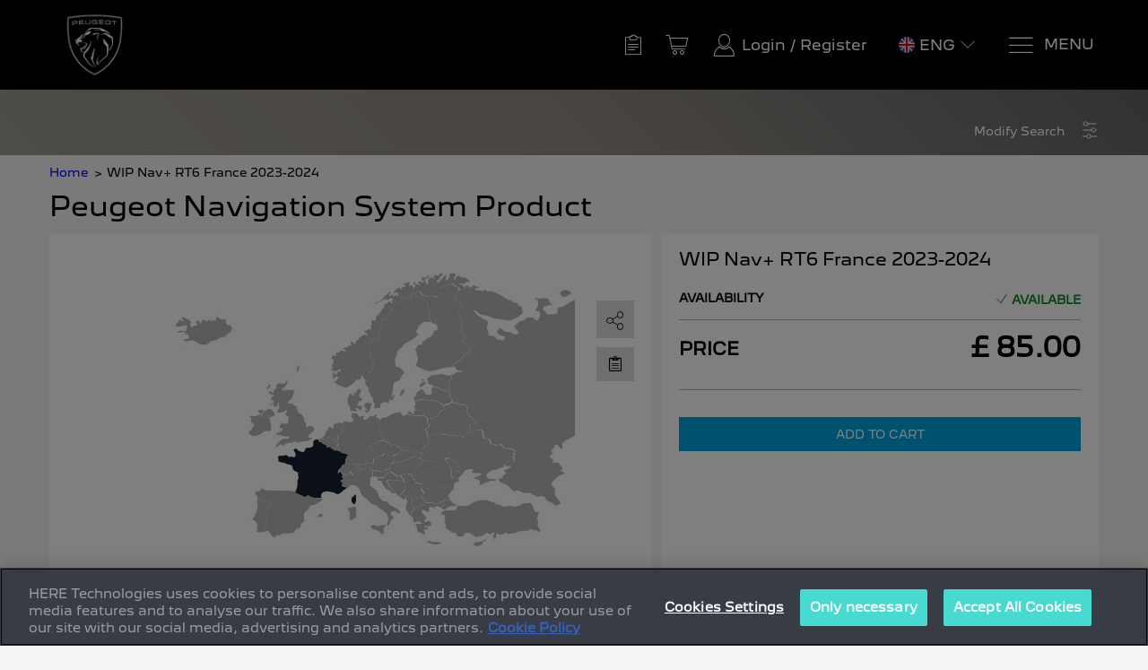

--- FILE ---
content_type: text/html;charset=utf-8
request_url: https://peugeot.navigation.com/product/Catalog/WIP-Nav-RT6-France-2023-2024/sku/E4991142341001/en_GB/PeugeotEMEA/GBP
body_size: 18051
content:
 
<!DOCTYPE html>
<html id="pgproductDetail"
class="no-js en GB GBP"
lang="en" hreflang="en"
data-geo-country="GB"><head>
<meta http-equiv="X-UA-Compatible" content="IE=edge">
<meta name="viewport" content="width=device-width, initial-scale=1">
<meta name="format-detection" content="telephone=no">
<link rel="icon" href="/static/WFS/Shop-PeugeotEMEA-Site/-/-/en_GB/images/logo.png" type="image/png"> 
<meta name="robots" content="index,follow" /><meta name="description" content="Order your Peugeot 5008 navigation system update and get accurate directions to wherever you travel including new roads, new sub-divisions, and current addresses." /><meta name="keywords" content="" /> 
<link rel="alternate" href="https:&#47;&#47;peugeot.navigation.com&#47;product&#47;Catalog&#47;WIP-Nav-RT6-Francia-2023-2024&#47;sku&#47;E4991142341001&#47;it_IT&#47;PeugeotEMEA&#47;GBP" hreflang="it-IT"> 
<link rel="alternate" href="https:&#47;&#47;peugeot.navigation.com&#47;product&#47;Catalog&#47;WIP-Nav-RT6-France-2023-2024&#47;sku&#47;E4991142341001&#47;fr_FR&#47;PeugeotEMEA&#47;GBP" hreflang="fr-FR"> 
<link rel="alternate" href="https:&#47;&#47;peugeot.navigation.com&#47;product&#47;Catalog&#47;WIP-Nav-RT6-Frankreich-2023-2024&#47;sku&#47;E4991142341001&#47;de_DE&#47;PeugeotEMEA&#47;GBP" hreflang="de-DE"> 
<link rel="alternate" href="https:&#47;&#47;peugeot.navigation.com&#47;product&#47;Catalog&#47;WIP-Nav-RT6-Francia-2023-2024&#47;sku&#47;E4991142341001&#47;es_ES&#47;PeugeotEMEA&#47;GBP" hreflang="es-ES"> 
<link rel="alternate" href="https:&#47;&#47;peugeot.navigation.com&#47;product&#47;Catalog&#47;WIP-Nav-RT6-Frankrijk-2023-2024&#47;sku&#47;E4991142341001&#47;nl_NL&#47;PeugeotEMEA&#47;GBP" hreflang="nl-NL"> 
<link rel="alternate" href="https:&#47;&#47;peugeot.navigation.com&#47;product&#47;Catalog&#47;WIP-Nav-RT6-Franca-2023-2024&#47;sku&#47;E4991142341001&#47;pt_PT&#47;PeugeotEMEA&#47;GBP" hreflang="pt-PT"> 
<link rel="alternate" href="https:&#47;&#47;peugeot.navigation.com&#47;product&#47;Catalog&#47;WIP-Nav-RT6-France-2023-2024&#47;sku&#47;E4991142341001&#47;en_GB&#47;PeugeotEMEA&#47;GBP" hreflang="en-GB"><link rel="canonical" href="https://peugeot.navigation.com/sku/E4991142341001/en_GB/PeugeotEMEA/GBP" /><title>WIP Nav+ RT6 France 2023-2024 | HERE</title><link rel="stylesheet" type="text/css" media="all" href="/static/WFS/Shop-PeugeotEMEA-Site/-/-/en_GB/css&#47;theme.min.css?lastModified=1769090287361"/><link rel="preload" href="/static/WFS/Shop-PeugeotEMEA-Site/-/-/en_GB/fonts/roboto/roboto-bold-webfont.woff2" as="font" type="font/woff2" crossorigin>
<link rel="preload" href="/static/WFS/Shop-PeugeotEMEA-Site/-/-/en_GB/fonts/roboto/robotocondensed-bold-webfont.woff2" as="font" type="font/woff2" crossorigin>
<link rel="preload" href="/static/WFS/Shop-PeugeotEMEA-Site/-/-/en_GB/fonts/roboto/robotocondensed-regular-webfont.woff2" as="font" type="font/woff2" crossorigin>
<link rel="preload" href="/static/WFS/Shop-PeugeotEMEA-Site/-/-/en_GB/fonts/roboto/roboto-regular-webfont.woff2" as="font" type="font/woff2" crossorigin>
<link rel="preload" href="/static/WFS/Shop-PeugeotEMEA-Site/-/-/en_GB/fonts/glyphicons/glyphicons-halflings-regular.woff2" as="font" type="font/woff2" crossorigin><link rel="stylesheet" type="text/css" media="all" href="/static/WFS/Shop-PeugeotEMEA-Site/-/-/en_GB/css&#47;ext.min.css?lastModified=1769090288427"/>
</head><body  class="product-detail-page">
<script type="text/javascript">
utag_data = {
page_name : "WIP Nav+ RT6 France 2023-2024 | HERE",
page_name_titleContext : "PDP",
page_type : "PageletPO[ID=pg_productDetail, domain=Shop-MasterRepository]",
page_site_language : "en",
page_site_country : "GB",
page_brand : "Peugeot",
customer_status : "false",
product_sku : ["E4991142341001"],
product_name : ["WIP Nav+ RT6 France 2023-2024"],
product_availability : ["true"],
product_platform : ["MM-RT6"],
product_freightclass : ["DOWNLOAD"],
product_brand : "Peugeot",
product_category : "",
product_unit_price : [],
product_list_price : ["85.00"],
product_quantity : [],
product_priceList_SalePrice : "85.00",
product_promo_code : "",
login_count : "",
product_image : "/static/WFS/Shop-PeugeotEMEA-Site/-/Shop/en_GB/Peugeot%20EMEA/Product%20Images/Peugeot_navigation_maps_France.jpg",
product_currency_code : "GBP",
order_coupon_code : [],
page_identification : "",
coupon_code : [],
order_id : "",
order_total : "", 
order_subtotal : "",
order_shipping : "",
order_tax : "",
order_currency : "",
device : "desktop",
site : "Shop-PeugeotEMEA-Site",
ip_country_code : "US"
}
</script>
<script src="//assets.adobedtm.com/launch-EN4565abc0e9094040a4a73e4c973fb788.min.js"></script><noscript>
<div class="system-notification">
<div class="container">
<div class="row">
<div class="col-sm-12">
<div class="system-notification-icon">
<span class="glyphicon glyphicon-warning-sign"></span>
</div>
<div class="system-notification-text">
<h2>It appears that your browser has JavaScript disabled.</h2>
<p>This Website requires your browser to be JavaScript enabled.</p>
<p>Please enable JavaScript and reload this page.</p>
</div>
</div>
</div>
</div>
</div>
</noscript><div id="disabled-cookies-warning" style="display: none;">
<div class="system-notification">
<div class="container">
<div class="row">
<div class="col-sm-12">
<div class="system-notification-icon">
<span class="glyphicon glyphicon-warning-sign"></span>
</div>
<div class="system-notification-text">
<h2>It appears that your browser has cookies disabled.</h2>
<p>The website requires your browser to enable cookies in order to login.</p>
<p>Please enable cookies and reload this page.</p>
</div>
</div>
</div>
</div>
</div>
<script type="text/javascript">
(function cookieTest(){
var name = 'cookie_test';
if(location.protocol == 'https:') {
document.cookie = name + '=; Secure; SameSite=None;';
} else {
document.cookie = name + '=;';
}
if (document.cookie.indexOf(name) == -1) {
$('#disabled-cookies-warning').show();
}
document.cookie = name + '=; expires=Thu, 01-Jan-70 00:00:01 GMT;';
})();
</script>
</div><header data-testing-id="page-header" class="top"><a href="#ada-maincontent" id="accesisiblity-skip-to-main" tabindex="1">
<div class="tab-to-body">
<div class="container">
<div class="row">
<div class="col-lg-12 text-center">Skip to main content</div>
</div>
</div>
</div>
</a>
<div class="top-header">
<nav class="container">
<div class="row">
<div class="col-xs-3 col-sm-2 logo-wrapper ">
<div class="hidden-xs"><a rel="home" href="https://peugeot.navigation.com/home/en_GB/PeugeotEMEA/GBP" data-tealium-id="viewHomePage"><img src="/static/WFS/Shop-PeugeotEMEA-Site/-/Shop-PeugeotEMEA/en_GB/logo.jpg" alt="Logo"></a></div>
<a rel="home" href="https://peugeot.navigation.com/home/en_GB/PeugeotEMEA/GBP" data-tealium-id="viewHomePage" class="visible-xs mobile-logo"><img src="/static/WFS/Shop-PeugeotEMEA-Site/-/Shop-PeugeotEMEA/en_GB/logo.jpg" alt="Logo"/></a>
</div>
<div class="col-sm-10 col-xs-9 side-nav pull-right">
<ul class="user-links"><li class="wishlist-link"><!-- Changes done by aaina --><a id="wishliststatus" data-attr-loggedin="false" data-tealium-id="viewWishList" href="https://peugeot.navigation.com/login/en_GB/PeugeotEMEA/GBP?TargetPipeline=ViewWishlist-View&Parameter1_Name=WishlistID&Parameter1_Value=" class="" rel="nofollow">
<span class="sn-icon sn-icon-SavedForLater glyphicon-header-icon" role="img" aria-label="Saved For Later"></span>
</a></li><li class="cart-link">
<div class="main-navigation-right" data-mini-cart-ajax-content="https://peugeot.navigation.com/web/WFS/Shop-PeugeotEMEA-Site/en_GB/-/GBP/ViewMiniCart-Status">
<div class="quick-cart-link">
<a href="https://peugeot.navigation.com/cart/en_GB/PeugeotEMEA/GBP">
<span class="sn-icon sn-icon-Shopping-Cart glyphicon-header-icon"></span>
</a>
</div>
</div>
</li><li class="login-register"><a data-tealium-id="accountLogin" class="my-account-links my-account-login" href="#" data-login-url="https://peugeot.navigation.com/login/en_GB/PeugeotEMEA/GBP" rel="nofollow">
<span class="sn-icon sn-icon-Login glyphicon-header-icon" role="img" aria-label="Login / Register"></span><span class="hidden-xs">Login</span></a>
<span class="hidden-xs seperator">&nbsp;&#47;&nbsp;</span>
<a data-tealium-id="accountRegistrationLink" class="ish-siteHeader-myAccountUtilitiesMenu-myAccount-register" href="https://peugeot.navigation.com/register/en_GB/PeugeotEMEA/GBP" rel="nofollow"><span class="hidden-xs">Register</span></a></li></ul> 
<div class="header-utility">
<div class="sn-language-switch JLR">
<a data-tealium-id="switchLanguage" class="sn-language-switch-link" href="#languageSwitch">
<span class="country-image GB-sm" role="img" aria-label="
United Kingdom
"></span>
<span class="selected-lang">eng</span>
<span class="sn-icon sn-icon-Chevron-Down"></span>
</a>
</div></div>
<a data-tealium-id="showMegaMenu" id="mega-menu-button" class="navigation" href="#" aria-label="Menu">
<span class="sn-icon sn-icon-menu menu-icon" role="img" aria-label="Menu"></span>
<span class="menu-text hidden-xs">Menu</span>
</a>
</div>
</div>
</nav>
</div>
<!-- Country Selector --><div id="country-selector" class="hide-menu">

	<div class="container">

		   <button type="button" class="close" aria-label="Close">
    <span class="sn-icon sn-icon-Cross" role="img" aria-label="Close"></span>
    </button>

		<div class="change-logout-error alert alert-danger" style="display: none;" role="alert">
			<strong>Warning!</strong>

			<p>The selected country is different from the address stored in your account. If you continue, you will be logged out. Your basket will only be available after logging in again.</p>

			<div class="button-container">
				<button type="button" class="btn btn-default change-logout-cancel">Cancel</button>
				<button type="button" class="btn btn-primary change-logout-continue">Continue</button>
			</div>
		</div>	


		<span class="title">Select your country and language</span>

		<p class="country-selector-description">Depending on your country, different offers might be available</p>
	</div>

	<nav class="regions row container">
		<ul>
		
		
		
		
			<li class="region col-sm-3 col-md-2 south-america">
				<a href="#south-america" data-tealium-id="regionSelector" data-tealium-countryselector="region_southamerica" class="open-region ">
					<div class="region-icon" role="img" aria-label="South America"></div>
					<span>South America</span>
				</a>
			</li>
		
		
		
			<li class="region col-sm-3 col-md-2 europe">
				<a href="#europe" data-tealium-id="regionSelector" data-tealium-countryselector="region_europe" class="open-region active">
					<div class="region-icon" role="img" aria-label="Europe"></div>
					<span>Europe</span>
				</a>
			</li>
		
		
		
			<li class="region col-sm-3 col-md-2 africa">
				<a href="#africa" data-tealium-id="regionSelector" data-tealium-countryselector="region_africa" class="open-region ">
					<div class="region-icon" role="img" aria-label="Africa"></div>
					<span>Africa</span>
				</a>
			</li>
		

		
			<li class="region col-lg-2 middle-east">
				<a href="#middle-east" data-tealium-id="regionSelector" data-tealium-countryselector="region_middleeast" class="open-region ">
					<div class="region-icon" role="img" aria-label="Middle East"></div>
					<span>Middle East</span>
				</a>
			</li>
		
		

		



		</ul>
	</nav> 


<div class="countries-container row container">




	<div class="countries  south-america ">
			<h2>
			<a href="#" class="mobile-toggle-region">
			<div class="region-icon"></div>
			South America
			<span class="mobile-toggle-region-icon glyphicon glyphicon-menu-down pull-right "></span>
			</a>
			</h2>
		<ul class="country-list container row">

	

		
		
		<li>
		<div class="country-info">
		<div class="country-image BR" role="img" aria-label="Brazil 		"></div>
		<div class="country-title">Brazil</div>
		<div class="country-languages">
			
			<a class="select-language
" data-tealium-id="BR_English" href="https://peugeot.navigation.com/language-selection/en_GB/PeugeotSA/GBP?CountryCode=BR&Language=en_US">
			English</a>
			
			<a class="select-language
" data-tealium-id="BR_Portugu&ecirc;s" href="https://peugeot.navigation.com/language-selection/en_GB/PeugeotSA/GBP?CountryCode=BR&Language=pt_BR">
			Portugu&ecirc;s</a>
			
		</div>	
		</div>
		</li>

		
	

		
		
		<li>
		<div class="country-info">
		<div class="country-image CL" role="img" aria-label="Chile 		"></div>
		<div class="country-title">Chile</div>
		<div class="country-languages">
			
			<a class="select-language
" data-tealium-id="CL_English" href="https://peugeot.navigation.com/language-selection/en_GB/PeugeotSA/GBP?CountryCode=CL&Language=en_US">
			English</a>
			
			<a class="select-language
" data-tealium-id="CL_Espa&ntilde;ol" href="https://peugeot.navigation.com/language-selection/en_GB/PeugeotSA/GBP?CountryCode=CL&Language=es_AR">
			Espa&ntilde;ol</a>
			
		</div>	
		</div>
		</li>

		
	


		</ul>
		</div>



	<div class="countries  europe active">
			<h2>
			<a href="#" class="mobile-toggle-region">
			<div class="region-icon"></div>
			Europe
			<span class="mobile-toggle-region-icon glyphicon glyphicon-menu-down pull-right  glyphicon-menu-up"></span>
			</a>
			</h2>
		<ul class="country-list container row">

	

		
		<li>
		<div class="country-info">
		<div class="country-image AL" role="img" aria-label="Albania 		"></div>
		<div class="country-title">Albania</div>
		<div class="country-languages">
			
			<a class="select-language 
" data-tealium-id="AL_English" href="https://peugeot.navigation.com/language-selection/en_GB/PeugeotEMEA/GBP?CountryCode=AL&Language=en_GB">
			English
			</a>
			
		</div>	
		</div>
		</li>

		
	

		
		<li>
		<div class="country-info">
		<div class="country-image AD" role="img" aria-label="Andorra 		"></div>
		<div class="country-title">Andorra</div>
		<div class="country-languages">
			
			<a class="select-language 
" data-tealium-id="AD_English" href="https://peugeot.navigation.com/language-selection/en_GB/PeugeotEMEA/GBP?CountryCode=AD&Language=en_GB">
			English
			</a>
			
		</div>	
		</div>
		</li>

		
	

		
		<li>
		<div class="country-info">
		<div class="country-image AT" role="img" aria-label="Austria 		"></div>
		<div class="country-title">Austria</div>
		<div class="country-languages">
			
			<a class="select-language 
" data-tealium-id="AT_English" href="https://peugeot.navigation.com/language-selection/en_GB/PeugeotEMEA/GBP?CountryCode=AT&Language=en_GB">
			English
			</a>
			
			<a class="select-language 
" data-tealium-id="AT_Deutsch" href="https://peugeot.navigation.com/language-selection/en_GB/PeugeotEMEA/GBP?CountryCode=AT&Language=de_DE">
			Deutsch
			</a>
			
		</div>	
		</div>
		</li>

		
	

		
		<li>
		<div class="country-info">
		<div class="country-image AZ" role="img" aria-label="Azerbaijan 		"></div>
		<div class="country-title">Azerbaijan</div>
		<div class="country-languages">
			
			<a class="select-language 
" data-tealium-id="AZ_English" href="https://peugeot.navigation.com/language-selection/en_GB/PeugeotEMEA/GBP?CountryCode=AZ&Language=en_GB">
			English
			</a>
			
		</div>	
		</div>
		</li>

		
	

		
		<li>
		<div class="country-info">
		<div class="country-image BY" role="img" aria-label="Belarus 		"></div>
		<div class="country-title">Belarus</div>
		<div class="country-languages">
			
			<a class="select-language 
" data-tealium-id="BY_English" href="https://peugeot.navigation.com/language-selection/en_GB/PeugeotEMEA/GBP?CountryCode=BY&Language=en_GB">
			English
			</a>
			
		</div>	
		</div>
		</li>

		
	

		
		<li>
		<div class="country-info">
		<div class="country-image BE" role="img" aria-label="Belgium 		"></div>
		<div class="country-title">Belgium</div>
		<div class="country-languages">
			
			<a class="select-language 
" data-tealium-id="BE_English" href="https://peugeot.navigation.com/language-selection/en_GB/PeugeotEMEA/GBP?CountryCode=BE&Language=en_GB">
			English
			</a>
			
			<a class="select-language 
" data-tealium-id="BE_Fran&ccedil;ais" href="https://peugeot.navigation.com/language-selection/en_GB/PeugeotEMEA/GBP?CountryCode=BE&Language=fr_FR">
			Fran&ccedil;ais
			</a>
			
			<a class="select-language 
" data-tealium-id="BE_Nederlands" href="https://peugeot.navigation.com/language-selection/en_GB/PeugeotEMEA/GBP?CountryCode=BE&Language=nl_NL">
			Nederlands
			</a>
			
		</div>	
		</div>
		</li>

		
	

		
		<li>
		<div class="country-info">
		<div class="country-image BA" role="img" aria-label="Bosnia and Herzegovina 		"></div>
		<div class="country-title">Bosnia and Herzegovina</div>
		<div class="country-languages">
			
			<a class="select-language 
" data-tealium-id="BA_English" href="https://peugeot.navigation.com/language-selection/en_GB/PeugeotEMEA/GBP?CountryCode=BA&Language=en_GB">
			English
			</a>
			
		</div>	
		</div>
		</li>

		
	

		
		<li>
		<div class="country-info">
		<div class="country-image BG" role="img" aria-label="Bulgaria 		"></div>
		<div class="country-title">Bulgaria</div>
		<div class="country-languages">
			
			<a class="select-language 
" data-tealium-id="BG_English" href="https://peugeot.navigation.com/language-selection/en_GB/PeugeotEMEA/GBP?CountryCode=BG&Language=en_GB">
			English
			</a>
			
		</div>	
		</div>
		</li>

		
	

		
		<li>
		<div class="country-info">
		<div class="country-image HR" role="img" aria-label="Croatia 		"></div>
		<div class="country-title">Croatia</div>
		<div class="country-languages">
			
			<a class="select-language 
" data-tealium-id="HR_English" href="https://peugeot.navigation.com/language-selection/en_GB/PeugeotEMEA/GBP?CountryCode=HR&Language=en_GB">
			English
			</a>
			
		</div>	
		</div>
		</li>

		
	

		
		<li>
		<div class="country-info">
		<div class="country-image CY" role="img" aria-label="Cyprus 		"></div>
		<div class="country-title">Cyprus</div>
		<div class="country-languages">
			
			<a class="select-language 
" data-tealium-id="CY_English" href="https://peugeot.navigation.com/language-selection/en_GB/PeugeotEMEA/GBP?CountryCode=CY&Language=en_GB">
			English
			</a>
			
		</div>	
		</div>
		</li>

		
	

		
		<li>
		<div class="country-info">
		<div class="country-image CZ" role="img" aria-label="Czech Republic 		"></div>
		<div class="country-title">Czech Republic</div>
		<div class="country-languages">
			
			<a class="select-language 
" data-tealium-id="CZ_English" href="https://peugeot.navigation.com/language-selection/en_GB/PeugeotEMEA/GBP?CountryCode=CZ&Language=en_GB">
			English
			</a>
			
		</div>	
		</div>
		</li>

		
	

		
		<li>
		<div class="country-info">
		<div class="country-image DK" role="img" aria-label="Denmark 		"></div>
		<div class="country-title">Denmark</div>
		<div class="country-languages">
			
			<a class="select-language 
" data-tealium-id="DK_English" href="https://peugeot.navigation.com/language-selection/en_GB/PeugeotEMEA/GBP?CountryCode=DK&Language=en_GB">
			English
			</a>
			
		</div>	
		</div>
		</li>

		
	

		
		<li>
		<div class="country-info">
		<div class="country-image EE" role="img" aria-label="Estonia 		"></div>
		<div class="country-title">Estonia</div>
		<div class="country-languages">
			
			<a class="select-language 
" data-tealium-id="EE_English" href="https://peugeot.navigation.com/language-selection/en_GB/PeugeotEMEA/GBP?CountryCode=EE&Language=en_GB">
			English
			</a>
			
		</div>	
		</div>
		</li>

		
	

		
		<li>
		<div class="country-info">
		<div class="country-image FO" role="img" aria-label="Faroe Islands 		"></div>
		<div class="country-title">Faroe Islands</div>
		<div class="country-languages">
			
			<a class="select-language 
" data-tealium-id="FO_English" href="https://peugeot.navigation.com/language-selection/en_GB/PeugeotEMEA/GBP?CountryCode=FO&Language=en_GB">
			English
			</a>
			
		</div>	
		</div>
		</li>

		
	

		
		<li>
		<div class="country-info">
		<div class="country-image FI" role="img" aria-label="Finland 		"></div>
		<div class="country-title">Finland</div>
		<div class="country-languages">
			
			<a class="select-language 
" data-tealium-id="FI_English" href="https://peugeot.navigation.com/language-selection/en_GB/PeugeotEMEA/GBP?CountryCode=FI&Language=en_GB">
			English
			</a>
			
		</div>	
		</div>
		</li>

		
	

		
		<li>
		<div class="country-info">
		<div class="country-image FR" role="img" aria-label="France 		"></div>
		<div class="country-title">France</div>
		<div class="country-languages">
			
			<a class="select-language 
" data-tealium-id="FR_English" href="https://peugeot.navigation.com/language-selection/en_GB/PeugeotEMEA/GBP?CountryCode=FR&Language=en_GB">
			English
			</a>
			
			<a class="select-language 
" data-tealium-id="FR_Fran&ccedil;ais" href="https://peugeot.navigation.com/language-selection/en_GB/PeugeotEMEA/GBP?CountryCode=FR&Language=fr_FR">
			Fran&ccedil;ais
			</a>
			
		</div>	
		</div>
		</li>

		
	

		
		<li>
		<div class="country-info">
		<div class="country-image DE" role="img" aria-label="Germany 		"></div>
		<div class="country-title">Germany</div>
		<div class="country-languages">
			
			<a class="select-language 
" data-tealium-id="DE_English" href="https://peugeot.navigation.com/language-selection/en_GB/PeugeotEMEA/GBP?CountryCode=DE&Language=en_GB">
			English
			</a>
			
			<a class="select-language 
" data-tealium-id="DE_Deutsch" href="https://peugeot.navigation.com/language-selection/en_GB/PeugeotEMEA/GBP?CountryCode=DE&Language=de_DE">
			Deutsch
			</a>
			
		</div>	
		</div>
		</li>

		
	

		
		<li>
		<div class="country-info">
		<div class="country-image GI" role="img" aria-label="Gibraltar 		"></div>
		<div class="country-title">Gibraltar</div>
		<div class="country-languages">
			
			<a class="select-language 
" data-tealium-id="GI_English" href="https://peugeot.navigation.com/language-selection/en_GB/PeugeotEMEA/GBP?CountryCode=GI&Language=en_GB">
			English
			</a>
			
		</div>	
		</div>
		</li>

		
	

		
		<li>
		<div class="country-info">
		<div class="country-image GR" role="img" aria-label="Greece 		"></div>
		<div class="country-title">Greece</div>
		<div class="country-languages">
			
			<a class="select-language 
" data-tealium-id="GR_English" href="https://peugeot.navigation.com/language-selection/en_GB/PeugeotEMEA/GBP?CountryCode=GR&Language=en_GB">
			English
			</a>
			
		</div>	
		</div>
		</li>

		
	

		
		<li>
		<div class="country-info">
		<div class="country-image HU" role="img" aria-label="Hungary 		"></div>
		<div class="country-title">Hungary</div>
		<div class="country-languages">
			
			<a class="select-language 
" data-tealium-id="HU_English" href="https://peugeot.navigation.com/language-selection/en_GB/PeugeotEMEA/GBP?CountryCode=HU&Language=en_GB">
			English
			</a>
			
		</div>	
		</div>
		</li>

		
	

		
		<li>
		<div class="country-info">
		<div class="country-image IS" role="img" aria-label="Iceland 		"></div>
		<div class="country-title">Iceland</div>
		<div class="country-languages">
			
			<a class="select-language 
" data-tealium-id="IS_English" href="https://peugeot.navigation.com/language-selection/en_GB/PeugeotEMEA/GBP?CountryCode=IS&Language=en_GB">
			English
			</a>
			
		</div>	
		</div>
		</li>

		
	

		
		<li>
		<div class="country-info">
		<div class="country-image IE" role="img" aria-label="Ireland 		"></div>
		<div class="country-title">Ireland</div>
		<div class="country-languages">
			
			<a class="select-language 
" data-tealium-id="IE_English" href="https://peugeot.navigation.com/language-selection/en_GB/PeugeotEMEA/GBP?CountryCode=IE&Language=en_GB">
			English
			</a>
			
		</div>	
		</div>
		</li>

		
	

		
		<li>
		<div class="country-info">
		<div class="country-image IT" role="img" aria-label="Italy 		"></div>
		<div class="country-title">Italy</div>
		<div class="country-languages">
			
			<a class="select-language 
" data-tealium-id="IT_English" href="https://peugeot.navigation.com/language-selection/en_GB/PeugeotEMEA/GBP?CountryCode=IT&Language=en_GB">
			English
			</a>
			
			<a class="select-language 
" data-tealium-id="IT_Italiano" href="https://peugeot.navigation.com/language-selection/en_GB/PeugeotEMEA/GBP?CountryCode=IT&Language=it_IT">
			Italiano
			</a>
			
		</div>	
		</div>
		</li>

		
	

		
		<li>
		<div class="country-info">
		<div class="country-image LV" role="img" aria-label="Latvia 		"></div>
		<div class="country-title">Latvia</div>
		<div class="country-languages">
			
			<a class="select-language 
" data-tealium-id="LV_English" href="https://peugeot.navigation.com/language-selection/en_GB/PeugeotEMEA/GBP?CountryCode=LV&Language=en_GB">
			English
			</a>
			
		</div>	
		</div>
		</li>

		
	

		
		<li>
		<div class="country-info">
		<div class="country-image LI" role="img" aria-label="Liechtenstein 		"></div>
		<div class="country-title">Liechtenstein</div>
		<div class="country-languages">
			
			<a class="select-language 
" data-tealium-id="LI_English" href="https://peugeot.navigation.com/language-selection/en_GB/PeugeotEMEA/GBP?CountryCode=LI&Language=en_GB">
			English
			</a>
			
			<a class="select-language 
" data-tealium-id="LI_Deutsch" href="https://peugeot.navigation.com/language-selection/en_GB/PeugeotEMEA/GBP?CountryCode=LI&Language=de_DE">
			Deutsch
			</a>
			
		</div>	
		</div>
		</li>

		
	

		
		<li>
		<div class="country-info">
		<div class="country-image LT" role="img" aria-label="Lithuania 		"></div>
		<div class="country-title">Lithuania</div>
		<div class="country-languages">
			
			<a class="select-language 
" data-tealium-id="LT_English" href="https://peugeot.navigation.com/language-selection/en_GB/PeugeotEMEA/GBP?CountryCode=LT&Language=en_GB">
			English
			</a>
			
		</div>	
		</div>
		</li>

		
	

		
		<li>
		<div class="country-info">
		<div class="country-image LU" role="img" aria-label="Luxembourg 		"></div>
		<div class="country-title">Luxembourg</div>
		<div class="country-languages">
			
			<a class="select-language 
" data-tealium-id="LU_English" href="https://peugeot.navigation.com/language-selection/en_GB/PeugeotEMEA/GBP?CountryCode=LU&Language=en_GB">
			English
			</a>
			
			<a class="select-language 
" data-tealium-id="LU_Fran&ccedil;ais" href="https://peugeot.navigation.com/language-selection/en_GB/PeugeotEMEA/GBP?CountryCode=LU&Language=fr_FR">
			Fran&ccedil;ais
			</a>
			
		</div>	
		</div>
		</li>

		
	

		
		<li>
		<div class="country-info">
		<div class="country-image MK" role="img" aria-label="North Macedonia 		"></div>
		<div class="country-title">North Macedonia</div>
		<div class="country-languages">
			
			<a class="select-language 
" data-tealium-id="MK_English" href="https://peugeot.navigation.com/language-selection/en_GB/PeugeotEMEA/GBP?CountryCode=MK&Language=en_GB">
			English
			</a>
			
		</div>	
		</div>
		</li>

		
	

		
		<li>
		<div class="country-info">
		<div class="country-image MT" role="img" aria-label="Malta 		"></div>
		<div class="country-title">Malta</div>
		<div class="country-languages">
			
			<a class="select-language 
" data-tealium-id="MT_English" href="https://peugeot.navigation.com/language-selection/en_GB/PeugeotEMEA/GBP?CountryCode=MT&Language=en_GB">
			English
			</a>
			
		</div>	
		</div>
		</li>

		
	

		
		<li>
		<div class="country-info">
		<div class="country-image MD" role="img" aria-label="Moldova 		"></div>
		<div class="country-title">Moldova</div>
		<div class="country-languages">
			
			<a class="select-language 
" data-tealium-id="MD_English" href="https://peugeot.navigation.com/language-selection/en_GB/PeugeotEMEA/GBP?CountryCode=MD&Language=en_GB">
			English
			</a>
			
		</div>	
		</div>
		</li>

		
	

		
		<li>
		<div class="country-info">
		<div class="country-image MC" role="img" aria-label="Monaco 		"></div>
		<div class="country-title">Monaco</div>
		<div class="country-languages">
			
			<a class="select-language 
" data-tealium-id="MC_English" href="https://peugeot.navigation.com/language-selection/en_GB/PeugeotEMEA/GBP?CountryCode=MC&Language=en_GB">
			English
			</a>
			
			<a class="select-language 
" data-tealium-id="MC_Fran&ccedil;ais" href="https://peugeot.navigation.com/language-selection/en_GB/PeugeotEMEA/GBP?CountryCode=MC&Language=fr_FR">
			Fran&ccedil;ais
			</a>
			
		</div>	
		</div>
		</li>

		
	

		
		<li>
		<div class="country-info">
		<div class="country-image ME" role="img" aria-label="Montenegro 		"></div>
		<div class="country-title">Montenegro</div>
		<div class="country-languages">
			
			<a class="select-language 
" data-tealium-id="ME_English" href="https://peugeot.navigation.com/language-selection/en_GB/PeugeotEMEA/GBP?CountryCode=ME&Language=en_GB">
			English
			</a>
			
		</div>	
		</div>
		</li>

		
	

		
		<li>
		<div class="country-info">
		<div class="country-image NL" role="img" aria-label="Netherlands 		"></div>
		<div class="country-title">Netherlands</div>
		<div class="country-languages">
			
			<a class="select-language 
" data-tealium-id="NL_English" href="https://peugeot.navigation.com/language-selection/en_GB/PeugeotEMEA/GBP?CountryCode=NL&Language=en_GB">
			English
			</a>
			
			<a class="select-language 
" data-tealium-id="NL_Nederlands" href="https://peugeot.navigation.com/language-selection/en_GB/PeugeotEMEA/GBP?CountryCode=NL&Language=nl_NL">
			Nederlands
			</a>
			
		</div>	
		</div>
		</li>

		
	

		
		<li>
		<div class="country-info">
		<div class="country-image NO" role="img" aria-label="Norway 		"></div>
		<div class="country-title">Norway</div>
		<div class="country-languages">
			
			<a class="select-language 
" data-tealium-id="NO_English" href="https://peugeot.navigation.com/language-selection/en_GB/PeugeotEMEA/GBP?CountryCode=NO&Language=en_GB">
			English
			</a>
			
		</div>	
		</div>
		</li>

		
	

		
		<li>
		<div class="country-info">
		<div class="country-image PL" role="img" aria-label="Poland 		"></div>
		<div class="country-title">Poland</div>
		<div class="country-languages">
			
			<a class="select-language 
" data-tealium-id="PL_English" href="https://peugeot.navigation.com/language-selection/en_GB/PeugeotEMEA/GBP?CountryCode=PL&Language=en_GB">
			English
			</a>
			
		</div>	
		</div>
		</li>

		
	

		
		<li>
		<div class="country-info">
		<div class="country-image PT" role="img" aria-label="Portugal 		"></div>
		<div class="country-title">Portugal</div>
		<div class="country-languages">
			
			<a class="select-language 
" data-tealium-id="PT_English" href="https://peugeot.navigation.com/language-selection/en_GB/PeugeotEMEA/GBP?CountryCode=PT&Language=en_GB">
			English
			</a>
			
		</div>	
		</div>
		</li>

		
	

		
		<li>
		<div class="country-info">
		<div class="country-image RE" role="img" aria-label="R&eacute;union 		"></div>
		<div class="country-title">R&eacute;union</div>
		<div class="country-languages">
			
			<a class="select-language 
" data-tealium-id="RE_English" href="https://peugeot.navigation.com/language-selection/en_GB/PeugeotEMEA/GBP?CountryCode=RE&Language=en_GB">
			English
			</a>
			
			<a class="select-language 
" data-tealium-id="RE_Fran&ccedil;ais" href="https://peugeot.navigation.com/language-selection/en_GB/PeugeotEMEA/GBP?CountryCode=RE&Language=fr_FR">
			Fran&ccedil;ais
			</a>
			
		</div>	
		</div>
		</li>

		
	

		
		<li>
		<div class="country-info">
		<div class="country-image RO" role="img" aria-label="Romania 		"></div>
		<div class="country-title">Romania</div>
		<div class="country-languages">
			
			<a class="select-language 
" data-tealium-id="RO_English" href="https://peugeot.navigation.com/language-selection/en_GB/PeugeotEMEA/GBP?CountryCode=RO&Language=en_GB">
			English
			</a>
			
		</div>	
		</div>
		</li>

		
	

		
		<li>
		<div class="country-info">
		<div class="country-image RU" role="img" aria-label="Russian Federation 		"></div>
		<div class="country-title">Russian Federation</div>
		<div class="country-languages">
			
			<a class="select-language 
" data-tealium-id="RU_English" href="https://peugeot.navigation.com/language-selection/en_GB/PeugeotEMEA/GBP?CountryCode=RU&Language=en_GB">
			English
			</a>
			
		</div>	
		</div>
		</li>

		
	

		
		<li>
		<div class="country-info">
		<div class="country-image SM" role="img" aria-label="San Marino 		"></div>
		<div class="country-title">San Marino</div>
		<div class="country-languages">
			
			<a class="select-language 
" data-tealium-id="SM_English" href="https://peugeot.navigation.com/language-selection/en_GB/PeugeotEMEA/GBP?CountryCode=SM&Language=en_GB">
			English
			</a>
			
			<a class="select-language 
" data-tealium-id="SM_Italiano" href="https://peugeot.navigation.com/language-selection/en_GB/PeugeotEMEA/GBP?CountryCode=SM&Language=it_IT">
			Italiano
			</a>
			
		</div>	
		</div>
		</li>

		
	

		
		<li>
		<div class="country-info">
		<div class="country-image RS" role="img" aria-label="Serbia 		"></div>
		<div class="country-title">Serbia</div>
		<div class="country-languages">
			
			<a class="select-language 
" data-tealium-id="RS_English" href="https://peugeot.navigation.com/language-selection/en_GB/PeugeotEMEA/GBP?CountryCode=RS&Language=en_GB">
			English
			</a>
			
		</div>	
		</div>
		</li>

		
	

		
		<li>
		<div class="country-info">
		<div class="country-image SK" role="img" aria-label="Slovakia 		"></div>
		<div class="country-title">Slovakia</div>
		<div class="country-languages">
			
			<a class="select-language 
" data-tealium-id="SK_English" href="https://peugeot.navigation.com/language-selection/en_GB/PeugeotEMEA/GBP?CountryCode=SK&Language=en_GB">
			English
			</a>
			
		</div>	
		</div>
		</li>

		
	

		
		<li>
		<div class="country-info">
		<div class="country-image SI" role="img" aria-label="Slovenia 		"></div>
		<div class="country-title">Slovenia</div>
		<div class="country-languages">
			
			<a class="select-language 
" data-tealium-id="SI_English" href="https://peugeot.navigation.com/language-selection/en_GB/PeugeotEMEA/GBP?CountryCode=SI&Language=en_GB">
			English
			</a>
			
		</div>	
		</div>
		</li>

		
	

		
		<li>
		<div class="country-info">
		<div class="country-image ES" role="img" aria-label="Spain 		"></div>
		<div class="country-title">Spain</div>
		<div class="country-languages">
			
			<a class="select-language 
" data-tealium-id="ES_English" href="https://peugeot.navigation.com/language-selection/en_GB/PeugeotEMEA/GBP?CountryCode=ES&Language=en_GB">
			English
			</a>
			
			<a class="select-language 
" data-tealium-id="ES_Espa&ntilde;ol" href="https://peugeot.navigation.com/language-selection/en_GB/PeugeotEMEA/GBP?CountryCode=ES&Language=es_ES">
			Espa&ntilde;ol
			</a>
			
		</div>	
		</div>
		</li>

		
	

		
		<li>
		<div class="country-info">
		<div class="country-image SE" role="img" aria-label="Sweden 		"></div>
		<div class="country-title">Sweden</div>
		<div class="country-languages">
			
			<a class="select-language 
" data-tealium-id="SE_English" href="https://peugeot.navigation.com/language-selection/en_GB/PeugeotEMEA/GBP?CountryCode=SE&Language=en_GB">
			English
			</a>
			
		</div>	
		</div>
		</li>

		
	

		
		<li>
		<div class="country-info">
		<div class="country-image CH" role="img" aria-label="Switzerland 		"></div>
		<div class="country-title">Switzerland</div>
		<div class="country-languages">
			
			<a class="select-language 
" data-tealium-id="CH_English" href="https://peugeot.navigation.com/language-selection/en_GB/PeugeotEMEA/GBP?CountryCode=CH&Language=en_GB">
			English
			</a>
			
			<a class="select-language 
" data-tealium-id="CH_Deutsch" href="https://peugeot.navigation.com/language-selection/en_GB/PeugeotEMEA/GBP?CountryCode=CH&Language=de_DE">
			Deutsch
			</a>
			
			<a class="select-language 
" data-tealium-id="CH_Fran&ccedil;ais" href="https://peugeot.navigation.com/language-selection/en_GB/PeugeotEMEA/GBP?CountryCode=CH&Language=fr_FR">
			Fran&ccedil;ais
			</a>
			
			<a class="select-language 
" data-tealium-id="CH_Italiano" href="https://peugeot.navigation.com/language-selection/en_GB/PeugeotEMEA/GBP?CountryCode=CH&Language=it_IT">
			Italiano
			</a>
			
		</div>	
		</div>
		</li>

		
	

		
		<li>
		<div class="country-info">
		<div class="country-image TR" role="img" aria-label="Turkey 		"></div>
		<div class="country-title">Turkey</div>
		<div class="country-languages">
			
			<a class="select-language 
" data-tealium-id="TR_English" href="https://peugeot.navigation.com/language-selection/en_GB/PeugeotEMEA/GBP?CountryCode=TR&Language=en_GB">
			English
			</a>
			
		</div>	
		</div>
		</li>

		
	

		
		<li>
		<div class="country-info">
		<div class="country-image UA" role="img" aria-label="Ukraine 		"></div>
		<div class="country-title">Ukraine</div>
		<div class="country-languages">
			
			<a class="select-language 
" data-tealium-id="UA_English" href="https://peugeot.navigation.com/language-selection/en_GB/PeugeotEMEA/GBP?CountryCode=UA&Language=en_GB">
			English
			</a>
			
		</div>	
		</div>
		</li>

		
	

		
		<li>
		<div class="country-info">
		<div class="country-image GB" role="img" aria-label="United Kingdom 		"></div>
		<div class="country-title">United Kingdom</div>
		<div class="country-languages">
			
			<a class="select-language 
" data-tealium-id="GB_English" href="https://peugeot.navigation.com/language-selection/en_GB/PeugeotEMEA/GBP?CountryCode=GB&Language=en_GB">
			English
			</a>
			
		</div>	
		</div>
		</li>

		
	

		
		<li>
		<div class="country-info">
		<div class="country-image VA" role="img" aria-label="Holy See (Vatican City State) 		"></div>
		<div class="country-title">Holy See (Vatican City State)</div>
		<div class="country-languages">
			
			<a class="select-language 
" data-tealium-id="VA_English" href="https://peugeot.navigation.com/language-selection/en_GB/PeugeotEMEA/GBP?CountryCode=VA&Language=en_GB">
			English
			</a>
			
			<a class="select-language 
" data-tealium-id="VA_Italiano" href="https://peugeot.navigation.com/language-selection/en_GB/PeugeotEMEA/GBP?CountryCode=VA&Language=it_IT">
			Italiano
			</a>
			
		</div>	
		</div>
		</li>

		
	

	</ul>
	</div>




	<div class="countries  africa ">
		<h2>
			<a href="#" class="mobile-toggle-region">
				<div class="region-icon"></div>
				Africa
				<span class="mobile-toggle-region-icon glyphicon glyphicon-menu-down pull-right "></span>
			</a>
		</h2>
	<ul class="country-list container row">

	

		
		
		<li>
		<div class="country-info">
		<div class="country-image BW" role="img" aria-label="Botswana 		"></div>
		<div class="country-title">Botswana</div>
		<div class="country-languages">
			
			<a class="select-language 
" data-tealium-id="BW_English" href="https://peugeot.navigation.com/language-selection/en_GB/PeugeotEMEA/GBP?CountryCode=BW&Language=en_GB">
			English</a>
			
		</div>	
		</div>
		</li>

		
	

		
		
		<li>
		<div class="country-info">
		<div class="country-image EG" role="img" aria-label="Egypt 		"></div>
		<div class="country-title">Egypt</div>
		<div class="country-languages">
			
			<a class="select-language 
" data-tealium-id="EG_English" href="https://peugeot.navigation.com/language-selection/en_GB/PeugeotEMEA/GBP?CountryCode=EG&Language=en_GB">
			English</a>
			
		</div>	
		</div>
		</li>

		
	

		
		
		<li>
		<div class="country-info">
		<div class="country-image LY" role="img" aria-label="Libya 		"></div>
		<div class="country-title">Libya</div>
		<div class="country-languages">
			
			<a class="select-language 
" data-tealium-id="LY_English" href="https://peugeot.navigation.com/language-selection/en_GB/PeugeotEMEA/GBP?CountryCode=LY&Language=en_GB">
			English</a>
			
		</div>	
		</div>
		</li>

		
	

		
		
		<li>
		<div class="country-info">
		<div class="country-image MA" role="img" aria-label="Morocco 		"></div>
		<div class="country-title">Morocco</div>
		<div class="country-languages">
			
			<a class="select-language 
" data-tealium-id="MA_English" href="https://peugeot.navigation.com/language-selection/en_GB/PeugeotEMEA/GBP?CountryCode=MA&Language=en_GB">
			English</a>
			
			<a class="select-language 
" data-tealium-id="MA_Fran&ccedil;ais" href="https://peugeot.navigation.com/language-selection/en_GB/PeugeotEMEA/GBP?CountryCode=MA&Language=fr_FR">
			Fran&ccedil;ais</a>
			
		</div>	
		</div>
		</li>

		
	

		
		
		<li>
		<div class="country-info">
		<div class="country-image NA" role="img" aria-label="Namibia 		"></div>
		<div class="country-title">Namibia</div>
		<div class="country-languages">
			
			<a class="select-language 
" data-tealium-id="NA_English" href="https://peugeot.navigation.com/language-selection/en_GB/PeugeotEMEA/GBP?CountryCode=NA&Language=en_GB">
			English</a>
			
		</div>	
		</div>
		</li>

		
	

		
		
		<li>
		<div class="country-info">
		<div class="country-image ZA" role="img" aria-label="South Africa 		"></div>
		<div class="country-title">South Africa</div>
		<div class="country-languages">
			
			<a class="select-language 
" data-tealium-id="ZA_English" href="https://peugeot.navigation.com/language-selection/en_GB/PeugeotEMEA/GBP?CountryCode=ZA&Language=en_GB">
			English</a>
			
		</div>	
		</div>
		</li>

		
	

	</ul>
	</div>



	<div class="countries  middle-east ">
		<h2>
			<a href="#" class="mobile-toggle-region">
				<div class="region-icon"></div>
				Middle East
				<span class="mobile-toggle-region-icon glyphicon glyphicon-menu-down pull-right "></span>
			</a>
		</h2>
	
	<ul class="country-list container row">

	
		
			
			<li>
				<div class="country-info">
				<div class="country-image BH" role="img" aria-label="Bahrain 		"></div>
				<div class="country-title">Bahrain</div>
				<div class="country-languages">
					
					<a class="select-language 
" data-tealium-id="BH_English" href="https://peugeot.navigation.com/language-selection/en_GB/PeugeotEMEA/GBP?CountryCode=BH&Language=en_GB">English</a>
					
				</div>	
				</div>
			</li>

		
	
		
			
			<li>
				<div class="country-info">
				<div class="country-image JO" role="img" aria-label="Jordan 		"></div>
				<div class="country-title">Jordan</div>
				<div class="country-languages">
					
					<a class="select-language 
" data-tealium-id="JO_English" href="https://peugeot.navigation.com/language-selection/en_GB/PeugeotEMEA/GBP?CountryCode=JO&Language=en_GB">English</a>
					
				</div>	
				</div>
			</li>

		
	
		
			
			<li>
				<div class="country-info">
				<div class="country-image KW" role="img" aria-label="Kuwait 		"></div>
				<div class="country-title">Kuwait</div>
				<div class="country-languages">
					
					<a class="select-language 
" data-tealium-id="KW_English" href="https://peugeot.navigation.com/language-selection/en_GB/PeugeotEMEA/GBP?CountryCode=KW&Language=en_GB">English</a>
					
				</div>	
				</div>
			</li>

		
	
		
			
			<li>
				<div class="country-info">
				<div class="country-image LB" role="img" aria-label="Lebanon 		"></div>
				<div class="country-title">Lebanon</div>
				<div class="country-languages">
					
					<a class="select-language 
" data-tealium-id="LB_English" href="https://peugeot.navigation.com/language-selection/en_GB/PeugeotEMEA/GBP?CountryCode=LB&Language=en_GB">English</a>
					
				</div>	
				</div>
			</li>

		
	
		
			
			<li>
				<div class="country-info">
				<div class="country-image OM" role="img" aria-label="Oman 		"></div>
				<div class="country-title">Oman</div>
				<div class="country-languages">
					
					<a class="select-language 
" data-tealium-id="OM_English" href="https://peugeot.navigation.com/language-selection/en_GB/PeugeotEMEA/GBP?CountryCode=OM&Language=en_GB">English</a>
					
				</div>	
				</div>
			</li>

		
	
		
			
			<li>
				<div class="country-info">
				<div class="country-image PS" role="img" aria-label="Palestine 		"></div>
				<div class="country-title">Palestine</div>
				<div class="country-languages">
					
					<a class="select-language 
" data-tealium-id="PS_English" href="https://peugeot.navigation.com/language-selection/en_GB/PeugeotEMEA/GBP?CountryCode=PS&Language=en_GB">English</a>
					
				</div>	
				</div>
			</li>

		
	
		
			
			<li>
				<div class="country-info">
				<div class="country-image QA" role="img" aria-label="Qatar 		"></div>
				<div class="country-title">Qatar</div>
				<div class="country-languages">
					
					<a class="select-language 
" data-tealium-id="QA_English" href="https://peugeot.navigation.com/language-selection/en_GB/PeugeotEMEA/GBP?CountryCode=QA&Language=en_GB">English</a>
					
				</div>	
				</div>
			</li>

		
	
		
			
			<li>
				<div class="country-info">
				<div class="country-image SA" role="img" aria-label="Saudi Arabia 		"></div>
				<div class="country-title">Saudi Arabia</div>
				<div class="country-languages">
					
					<a class="select-language 
" data-tealium-id="SA_English" href="https://peugeot.navigation.com/language-selection/en_GB/PeugeotEMEA/GBP?CountryCode=SA&Language=en_GB">English</a>
					
				</div>	
				</div>
			</li>

		
	
		
			
			<li>
				<div class="country-info">
				<div class="country-image AE" role="img" aria-label="United Arab Emirates 		"></div>
				<div class="country-title">United Arab Emirates</div>
				<div class="country-languages">
					
					<a class="select-language 
" data-tealium-id="AE_English" href="https://peugeot.navigation.com/language-selection/en_GB/PeugeotEMEA/GBP?CountryCode=AE&Language=en_GB">English</a>
					
				</div>	
				</div>
			</li>

		
	
	</ul>
	</div>










</div>


 
</div>
<!-- Mega Menu -->
<div id="mega-menu" class="mega-menu container-fluid hide-menu">
<a rel="home" href="https://peugeot.navigation.com/home/en_GB/PeugeotEMEA/GBP" data-tealium-id="viewHomePage" class="visible-xs mobile-logo"><img class="mega-menu-logo visible-xs" src="/static/WFS/Shop-PeugeotEMEA-Site/-/Shop-PeugeotEMEA/en_GB/logo.jpg" alt="Logo"/></a>




<div class="row">
<button type="button" class="close" aria-label="Close">
<span class="sn-icon sn-icon-Cross" role="img" aria-label="Close"></span>
</button>
<div id="left-menu" class="">
<nav>
<ul class="list-unstyled"><li>
<a

data-tealium-id="Why Update"
href="https:&#47;&#47;peugeot.navigation.com&#47;cms&#47;page.WhyUpdate&#47;en_GB&#47;PeugeotEMEA&#47;GBP">Why Update</a>
</li><li>
<a

data-tealium-id="About Your Map"
href="https:&#47;&#47;peugeot.navigation.com&#47;cms&#47;page.AboutYourMap&#47;en_GB&#47;PeugeotEMEA&#47;GBP">About Your Map</a>
</li><li>
<a

data-tealium-id="Help Center"
href="https:&#47;&#47;peugeot.navigation.com&#47;cms&#47;page.HelpCenter&#47;en_GB&#47;PeugeotEMEA&#47;GBP">Help Center</a>
</li></ul>
</nav>
</div><div id="select-your-vehicle" class="hidden-xs">
<span id="select-vehicle-dropdown-btn">Select Your Vehicle<span class="icon-down-arrow-black visible-xs" id="arrow-to-show"></span>
</span><ul id="select-your-vehicle-list" class="list-unstyled category-level"><li class="main-navigation-level-item">
<a data-tealium-id="modelSelection" data-tealium-vehicleselector="Catalog/Catalog_Peugeot_1007" href="https://peugeot.navigation.com/models/Catalog/Catalog_Peugeot_1007/en_GB/PeugeotEMEA/GBP" ><img class="lazy-load lazy-load-ready" src="[data-uri]" data-src="/static/WFS/Shop-PeugeotEMEA-Site/-/Shop-PeugeotEMEA/en_GB/Vehicle%20Images/100712.png" alt="1007"><div>1007</div>
</a>
</li><li class="main-navigation-level-item">
<a data-tealium-id="modelSelection" data-tealium-vehicleselector="Catalog/Catalog_Peugeot_2008" href="https://peugeot.navigation.com/models/Catalog/Catalog_Peugeot_2008/en_GB/PeugeotEMEA/GBP" ><img class="lazy-load lazy-load-ready" src="[data-uri]" data-src="/static/WFS/Shop-PeugeotEMEA-Site/-/Shop-PeugeotEMEA/en_GB/Vehicle%20Images/2008.png" alt="2008"><div>2008</div>
</a>
</li><li class="main-navigation-level-item">
<a data-tealium-id="modelSelection" data-tealium-vehicleselector="Catalog/Catalog_Peugeot_206" href="https://peugeot.navigation.com/models/Catalog/Catalog_Peugeot_206/en_GB/PeugeotEMEA/GBP" ><img class="lazy-load lazy-load-ready" src="[data-uri]" data-src="/static/WFS/Shop-PeugeotEMEA-Site/-/Shop-PeugeotEMEA/en_GB/Vehicle%20Images/206.png" alt="206"><div>206</div>
</a>
</li><li class="main-navigation-level-item">
<a data-tealium-id="modelSelection" data-tealium-vehicleselector="Catalog/Catalog_Peugeot_207" href="https://peugeot.navigation.com/models/Catalog/Catalog_Peugeot_207/en_GB/PeugeotEMEA/GBP" ><img class="lazy-load lazy-load-ready" src="[data-uri]" data-src="/static/WFS/Shop-PeugeotEMEA-Site/-/Shop-PeugeotEMEA/en_GB/Vehicle%20Images/207.11.png" alt="207"><div>207</div>
</a>
</li><li class="main-navigation-level-item">
<a data-tealium-id="modelSelection" data-tealium-vehicleselector="Catalog/Catalog_Peugeot_208" href="https://peugeot.navigation.com/models/Catalog/Catalog_Peugeot_208/en_GB/PeugeotEMEA/GBP" ><img class="lazy-load lazy-load-ready" src="[data-uri]" data-src="/static/WFS/Shop-PeugeotEMEA-Site/-/Shop-PeugeotEMEA/en_GB/Vehicle%20Images/208.png" alt="208"><div>208</div>
</a>
</li><li class="main-navigation-level-item">
<a data-tealium-id="modelSelection" data-tealium-vehicleselector="Catalog/Catalog_Peugeot_3008" href="https://peugeot.navigation.com/models/Catalog/Catalog_Peugeot_3008/en_GB/PeugeotEMEA/GBP" ><img class="lazy-load lazy-load-ready" src="[data-uri]" data-src="/static/WFS/Shop-PeugeotEMEA-Site/-/Shop-PeugeotEMEA/en_GB/Vehicle%20Images/3008.png" alt="3008"><div>3008</div>
</a>
</li><li class="main-navigation-level-item">
<a data-tealium-id="modelSelection" data-tealium-vehicleselector="Catalog/Catalog_Peugeot_301" href="https://peugeot.navigation.com/models/Catalog/Catalog_Peugeot_301/en_GB/PeugeotEMEA/GBP" ><img class="lazy-load lazy-load-ready" src="[data-uri]" data-src="/static/WFS/Shop-PeugeotEMEA-Site/-/Shop-PeugeotEMEA/en_GB/Vehicle%20Images/Peugeot_301.png" alt="301"><div>301</div>
</a>
</li><li class="main-navigation-level-item">
<a data-tealium-id="modelSelection" data-tealium-vehicleselector="Catalog/Catalog_Peugeot_307" href="https://peugeot.navigation.com/models/Catalog/Catalog_Peugeot_307/en_GB/PeugeotEMEA/GBP" ><img class="lazy-load lazy-load-ready" src="[data-uri]" data-src="/static/WFS/Shop-PeugeotEMEA-Site/-/Shop-PeugeotEMEA/en_GB/Vehicle%20Images/307.png" alt="307"><div>307</div>
</a>
</li><li class="main-navigation-level-item">
<a data-tealium-id="modelSelection" data-tealium-vehicleselector="Catalog/Catalog_Peugeot_308" href="https://peugeot.navigation.com/models/Catalog/Catalog_Peugeot_308/en_GB/PeugeotEMEA/GBP" ><img class="lazy-load lazy-load-ready" src="[data-uri]" data-src="/static/WFS/Shop-PeugeotEMEA-Site/-/Shop-PeugeotEMEA/en_GB/Vehicle%20Images/New%20308.png" alt="308"><div>308</div>
</a>
</li><li class="main-navigation-level-item">
<a data-tealium-id="modelSelection" data-tealium-vehicleselector="Catalog/Catalog_Peugeot_308New" href="https://peugeot.navigation.com/models/Catalog/Catalog_Peugeot_308New/en_GB/PeugeotEMEA/GBP" ><img class="lazy-load lazy-load-ready" src="[data-uri]" data-src="/static/WFS/Shop-PeugeotEMEA-Site/-/Shop-PeugeotEMEA/en_GB/Vehicle%20Images/New%20308.png" alt="308 (New)"><div>308 (New)</div>
</a>
</li><li class="main-navigation-level-item">
<a data-tealium-id="modelSelection" data-tealium-vehicleselector="Catalog/Catalog_Peugeot_4007" href="https://peugeot.navigation.com/models/Catalog/Catalog_Peugeot_4007/en_GB/PeugeotEMEA/GBP" ><img class="lazy-load lazy-load-ready" src="[data-uri]" data-src="/static/WFS/Shop-PeugeotEMEA-Site/-/Shop-PeugeotEMEA/en_GB/Vehicle%20Images/4007.png" alt="4007"><div>4007</div>
</a>
</li><li class="main-navigation-level-item">
<a data-tealium-id="modelSelection" data-tealium-vehicleselector="Catalog/Catalog_Peugeot_4008" href="https://peugeot.navigation.com/models/Catalog/Catalog_Peugeot_4008/en_GB/PeugeotEMEA/GBP" ><img class="lazy-load lazy-load-ready" src="[data-uri]" data-src="/static/WFS/Shop-PeugeotEMEA-Site/-/Shop-PeugeotEMEA/en_GB/Vehicle%20Images/4008.png" alt="4008"><div>4008</div>
</a>
</li><li class="main-navigation-level-item">
<a data-tealium-id="modelSelection" data-tealium-vehicleselector="Catalog/Catalog_Peugeot_407" href="https://peugeot.navigation.com/models/Catalog/Catalog_Peugeot_407/en_GB/PeugeotEMEA/GBP" ><img class="lazy-load lazy-load-ready" src="[data-uri]" data-src="/static/WFS/Shop-PeugeotEMEA-Site/-/Shop-PeugeotEMEA/en_GB/Vehicle%20Images/407.png" alt="407"><div>407</div>
</a>
</li><li class="main-navigation-level-item">
<a data-tealium-id="modelSelection" data-tealium-vehicleselector="Catalog/Catalog_Peugeot_5008" href="https://peugeot.navigation.com/models/Catalog/Catalog_Peugeot_5008/en_GB/PeugeotEMEA/GBP" ><img class="lazy-load lazy-load-ready" src="[data-uri]" data-src="/static/WFS/Shop-PeugeotEMEA-Site/-/Shop-PeugeotEMEA/en_GB/Vehicle%20Images/5008.png" alt="5008"><div>5008</div>
</a>
</li><li class="main-navigation-level-item">
<a data-tealium-id="modelSelection" data-tealium-vehicleselector="Catalog/Catalog_Peugeot_508" href="https://peugeot.navigation.com/models/Catalog/Catalog_Peugeot_508/en_GB/PeugeotEMEA/GBP" ><img class="lazy-load lazy-load-ready" src="[data-uri]" data-src="/static/WFS/Shop-PeugeotEMEA-Site/-/Shop-PeugeotEMEA/en_GB/Vehicle%20Images/508.png" alt="508"><div>508</div>
</a>
</li><li class="main-navigation-level-item">
<a data-tealium-id="modelSelection" data-tealium-vehicleselector="Catalog/Catalog_Peugeot_607" href="https://peugeot.navigation.com/models/Catalog/Catalog_Peugeot_607/en_GB/PeugeotEMEA/GBP" ><img class="lazy-load lazy-load-ready" src="[data-uri]" data-src="/static/WFS/Shop-PeugeotEMEA-Site/-/Shop-PeugeotEMEA/en_GB/Vehicle%20Images/607-1.png" alt="607"><div>607</div>
</a>
</li><li class="main-navigation-level-item">
<a data-tealium-id="modelSelection" data-tealium-vehicleselector="Catalog/Catalog_Peugeot_807" href="https://peugeot.navigation.com/models/Catalog/Catalog_Peugeot_807/en_GB/PeugeotEMEA/GBP" ><img class="lazy-load lazy-load-ready" src="[data-uri]" data-src="/static/WFS/Shop-PeugeotEMEA-Site/-/Shop-PeugeotEMEA/en_GB/Vehicle%20Images/807.png" alt="807"><div>807</div>
</a>
</li><li class="main-navigation-level-item">
<a data-tealium-id="modelSelection" data-tealium-vehicleselector="Catalog/Catalog_Peugeot_Expert" href="https://peugeot.navigation.com/models/Catalog/Catalog_Peugeot_Expert/en_GB/PeugeotEMEA/GBP" ><img class="lazy-load lazy-load-ready" src="[data-uri]" data-src="/static/WFS/Shop-PeugeotEMEA-Site/-/Shop-PeugeotEMEA/en_GB/Vehicle%20Images/EXPERT.png" alt="Expert"><div>Expert</div>
</a>
</li><li class="main-navigation-level-item">
<a data-tealium-id="modelSelection" data-tealium-vehicleselector="Catalog/Catalog_Peugeot_Partner" href="https://peugeot.navigation.com/models/Catalog/Catalog_Peugeot_Partner/en_GB/PeugeotEMEA/GBP" ><img class="lazy-load lazy-load-ready" src="[data-uri]" data-src="/static/WFS/Shop-PeugeotEMEA-Site/-/Shop-PeugeotEMEA/en_GB/Vehicle%20Images/PARTNER.png" alt="Partner"><div>Partner</div>
</a>
</li><li class="main-navigation-level-item">
<a data-tealium-id="modelSelection" data-tealium-vehicleselector="Catalog/Catalog_Peugeot_RCZ" href="https://peugeot.navigation.com/models/Catalog/Catalog_Peugeot_RCZ/en_GB/PeugeotEMEA/GBP" ><img class="lazy-load lazy-load-ready" src="[data-uri]" data-src="/static/WFS/Shop-PeugeotEMEA-Site/-/Shop-PeugeotEMEA/en_GB/Vehicle%20Images/RCZ.png" alt="RCZ"><div>RCZ</div>
</a>
</li><li class="main-navigation-level-item">
<a data-tealium-id="modelSelection" data-tealium-vehicleselector="Catalog/Catalog_Peugeot_Rifter" href="https://peugeot.navigation.com/models/Catalog/Catalog_Peugeot_Rifter/en_GB/PeugeotEMEA/GBP" ><img class="lazy-load lazy-load-ready" src="[data-uri]" data-src="/static/WFS/Shop-PeugeotEMEA-Site/-/Shop-PeugeotEMEA/en_GB/Vehicle%20Images/Peugeot_Rifter.png" alt="Rifter"><div>Rifter</div>
</a>
</li><li class="main-navigation-level-item">
<a data-tealium-id="modelSelection" data-tealium-vehicleselector="Catalog/Catalog_Peugeot_Traveller" href="https://peugeot.navigation.com/models/Catalog/Catalog_Peugeot_Traveller/en_GB/PeugeotEMEA/GBP" ><img class="lazy-load lazy-load-ready" src="[data-uri]" data-src="/static/WFS/Shop-PeugeotEMEA-Site/-/Shop-PeugeotEMEA/en_GB/Vehicle%20Images/Peugeot_Traveller.png" alt="Traveller"><div>Traveller</div>
</a>
</li></ul></div></div></div>
<!-- Login Section --><div id="header-login" class="hide-menu">
<div class="container">
<div class="row">
 		   <button type="button" class="close" aria-label="Close">
    <span class="sn-icon sn-icon-Cross" role="img" aria-label="Close"></span>
    </button>

	<form method="post" action="https://peugeot.navigation.com/web/WFS/Shop-PeugeotEMEA-Site/en_GB/-/GBP/ViewUserAccount-ProcessLogin" name="LoginUserForm" class="form-inline container account-login-header-form"><input type="hidden" name="SynchronizerToken" value=""/><div class="row">
<div class="col-lg-4 login-title">
<span class="sn-icon sn-icon-Login login-icon"></span>
<span class="have-login">Have an Account? Login</span>
<p>Login to speed up the checkout process and save payments to account</p>
</div>
<div class="col-lg-8 fields-and-errors-container">
<div class="row">
<div class="saveforlater-err-alert">
<div class="col-lg-12 alert alert-danger" role="alert">You need to login to add product to &quot;Saved for later&quot;.</div>
</div>
<div class="notifyme-err-alert">
<div class="col-lg-12 alert alert-danger" role="alert">You need to login to use notification tool.</div>
</div>
</div><div class="row form-inputs login-form-input">
<div class="form-group has-feedback has-feedback-left">
<div class="inline-feedback">
<label class="sr-only" for="ShopLoginForm_Login">Enter email ID</label>
<input class="form-control" 
id="ShopLoginForm_Login"
name="ShopLoginForm_Login"
value="" 
type="email"
data-bv-excluded="true"
placeholder="Enter email ID"
data-error-notempty-message="Please enter an email address."
data-error-emailaddress-message="Please enter a valid email address."
/>
<i class="form-control-feedback glyphicon glyphicon-user glyphicon-left"></i>
</div>
<div class="inline-validation-form-error">Please enter an email address.</div>
</div>
<div class="form-group has-feedback has-feedback-left">
<div class="inline-feedback">
<label class="sr-only" for="ShopLoginForm_Password">Enter password</label>
<input class="form-control" type="password" 
id="ShopLoginForm_Password"
name="ShopLoginForm_Password"
data-bv-excluded="true"
placeholder="Enter password"
/>
<i class="form-control-feedback glyphicon glyphicon-lock glyphicon-left"></i>
</div>
<div class="inline-validation-form-error">Please enter a password.</div>
</div>
<div class="form-group sign-in-button-container">
<button type="submit" value="Login" name="login" class="btn btn-primary" data-tealium-id="loginUser">
<span class="glyphicon glyphicon-refresh glyphicon-refresh-animate"></span>Login</button>
</div>
</div>
<div class="default-error-fields-empty">Please enter both an email address and password.</div>
<div class="row form-messaging">
<div class="col-lg-4"> &nbsp;</div>
<div class="col-lg-4 forgot-password-link-container">
<a class="forgot-password-link" data-tealium-id="forgotPasswordLink" href="https://peugeot.navigation.com/web/WFS/Shop-PeugeotEMEA-Site/en_GB/-/GBP/ViewForgotLoginData-ForgotPassword">Forgot password?</a>
</div>
<div class="col-lg-4">&nbsp;</div>
</div>
</div>
</div></form>
</div>
<div class="row text-right no-account">
Don't have an account? <a id="pushdownregisterlink" data-tealium-id="pushRegistrationLink" href="https://peugeot.navigation.com/register/en_GB/PeugeotEMEA/GBP" rel="nofollow">Register</a>
</div>
</div>
</div> 
<span style="position: absolute;"><a name="ada-maincontent" id="ada-maincontent">&nbsp;</a></span></header>
<div class="wrapper">
<div role="main" class="container main-container"><div id="find-parameters" class="modal fade">
<div class="modal-dialog">
<div class="modal-content">
<div class="modal-header"><button class="close" type="button" data-dismiss="modal">×</button>
<h4 class="modal-title">Where can I find my Unit code, Serial number and Confirmation code?</h4>
</div>
<div class="modal-body">
<div class="print-page" onclick="window.print();"><span class="print-icon"></span>Print this page</div>
<ul class="pd-findparameters-popup">
<li>
<div class="find-parameters-text"><span class="find-parameters-icon" style="left: 0;"><img src="/static/WFS/Shop-PeugeotEMEA-Site/-/Shop/en_US/Icons/help-arrow.png" alt="" width="20" height="20" /></span><span class="parameter-content">Press the “MENU” button on the dashboard</span></div>
</li>
<li>
<div class="find-parameters-text"><span class="find-parameters-icon" style="left: 0;"><img src="/static/WFS/Shop-PeugeotEMEA-Site/-/Shop/en_US/Icons/help-arrow.png" alt="" width="20" height="20" /></span><span class="parameter-content">When the menu appears, press the “INFO” button on the touchscreen</span></div>
</li>
<li>
<div class="find-parameters-text"><span class="find-parameters-icon" style="left: 0;"><img src="/static/WFS/Shop-PeugeotEMEA-Site/-/Shop/en_US/Icons/help-arrow.png" alt="" width="20" height="20" /></span><span class="parameter-content">Next, press the “Navigation Version” button</span></div>
</li>
<li>
<div class="find-parameters-text"><span class="find-parameters-icon" style="left: 0;"><img src="/static/WFS/Shop-PeugeotEMEA-Site/-/Shop/en_US/Icons/help-arrow.png" alt="" width="20" height="20" /></span><span class="parameter-content">This will open a screen that lists the unit code, serial number, and confirmation code</span></div>
</li>
</ul>
</div>
</div>
</div>
</div>







<form method="get" action="https://peugeot.navigation.com/web/WFS/Shop-PeugeotEMEA-Site/en_GB/-/GBP/ViewVehicleSelector-ProcessLink" id="modify-search"><section class="modify-search clearfix ">
<div class="container">
<div class="row"><div class="search-header">
<a href="#" class="pull-right" id="modify-searchOpen" tabindex="0" role="button" aria-label="modify search">
<span class="title">modify search</span> 
<span class="product-list-title">

		<div class="page-heading clearfix">
		
					
					<h2>Peugeot Navigation System Product</h2>
					
			
		</div>

</span> 
<span class="msearch-icon"></span>
</a>
</div><div class="col-md-12 modify-searchwrapper clearfix">
<!--Start: Commented by Surabhi for Jira Ticket: SN-1099 -->
<!-- <span class="search-title hidden-xs">Product for</span> -->
<!--End: Commented by Surabhi for Jira Ticket: SN-1099 -->
<div class="modify-searchcontaier clearfix ">
<div class="fields-wrapper">
<input type="hidden" class="category-url" value="https://peugeot.navigation.com/web/WFS/Shop-PeugeotEMEA-Site/en_GB/-/GBP/ViewSubCategory-GetSubCategoryJSON" /><input type="hidden" name="CategoryName" class="categoryName" value=""/>
<input type="hidden" name="CatalogName" value="Catalog"/><div class="select-box">
<label class="visible-xs control-label" for="model-dropdown_2">Model type</label>
<select class="model-dropdown_2" id="model-dropdown_2" name="state"> 
<option value="default">Select Model</option><option url="/static/WFS/Shop-PeugeotEMEA-Site/-/Shop-PeugeotEMEA/en_GB/Vehicle%20Images/100712.png" category-name="Catalog_Peugeot_1007" value="UJkK5GXKqEsAAAFRlDY7GwMS">1007</option><option url="/static/WFS/Shop-PeugeotEMEA-Site/-/Shop-PeugeotEMEA/en_GB/Vehicle%20Images/2008.png" category-name="Catalog_Peugeot_2008" value="SucK5GXK5TUAAAFRRUY7GwMS">2008</option><option url="/static/WFS/Shop-PeugeotEMEA-Site/-/Shop-PeugeotEMEA/en_GB/Vehicle%20Images/206.png" category-name="Catalog_Peugeot_206" value="lowK5GXK3b4AAAFRljE7GwMS">206</option><option url="/static/WFS/Shop-PeugeotEMEA-Site/-/Shop-PeugeotEMEA/en_GB/Vehicle%20Images/207.11.png" category-name="Catalog_Peugeot_207" value="JuUK5GXKOLQAAAFRBTw7GwMS">207</option><option url="/static/WFS/Shop-PeugeotEMEA-Site/-/Shop-PeugeotEMEA/en_GB/Vehicle%20Images/208.png" category-name="Catalog_Peugeot_208" value="rqQK5GXKhucAAAFRHyQ7GwMS">208</option><option url="/static/WFS/Shop-PeugeotEMEA-Site/-/Shop-PeugeotEMEA/en_GB/Vehicle%20Images/3008.png" category-name="Catalog_Peugeot_3008" value="bdMK5GXKCK8AAAFRACQ7GwMS">3008</option><option url="/static/WFS/Shop-PeugeotEMEA-Site/-/Shop-PeugeotEMEA/en_GB/Vehicle%20Images/Peugeot_301.png" category-name="Catalog_Peugeot_301" value="zpMKxQSa4.4AAAF_.KtE04g1">301</option><option url="/static/WFS/Shop-PeugeotEMEA-Site/-/Shop-PeugeotEMEA/en_GB/Vehicle%20Images/307.png" category-name="Catalog_Peugeot_307" value="__QK5GXKjg0AAAFR4zU7GwMS">307</option><option url="/static/WFS/Shop-PeugeotEMEA-Site/-/Shop-PeugeotEMEA/en_GB/Vehicle%20Images/New%20308.png" category-name="Catalog_Peugeot_308" value="TKUK5GXKEpgAAAFRX0I7GwMS">308</option><option url="/static/WFS/Shop-PeugeotEMEA-Site/-/Shop-PeugeotEMEA/en_GB/Vehicle%20Images/New%20308.png" category-name="Catalog_Peugeot_308New" value="Fk0K5GXKgzEAAAFRE0s7GwMS">308 (New)</option><option url="/static/WFS/Shop-PeugeotEMEA-Site/-/Shop-PeugeotEMEA/en_GB/Vehicle%20Images/4007.png" category-name="Catalog_Peugeot_4007" value="CRIK5GXKh2cAAAFRUDU7GwMS">4007</option><option url="/static/WFS/Shop-PeugeotEMEA-Site/-/Shop-PeugeotEMEA/en_GB/Vehicle%20Images/4008.png" category-name="Catalog_Peugeot_4008" value="MRwK5GXKWe8AAAFRmyI7GwMS">4008</option><option url="/static/WFS/Shop-PeugeotEMEA-Site/-/Shop-PeugeotEMEA/en_GB/Vehicle%20Images/407.png" category-name="Catalog_Peugeot_407" value="C6EK5GXKzuwAAAFRUDk7GwMS">407</option><option url="/static/WFS/Shop-PeugeotEMEA-Site/-/Shop-PeugeotEMEA/en_GB/Vehicle%20Images/5008.png" category-name="Catalog_Peugeot_5008" value="s4QK5GXKcPsAAAFR0T47GwMS">5008</option><option url="/static/WFS/Shop-PeugeotEMEA-Site/-/Shop-PeugeotEMEA/en_GB/Vehicle%20Images/508.png" category-name="Catalog_Peugeot_508" value="0LMK5GXKmm4AAAFR0i47GwMS">508</option><option url="/static/WFS/Shop-PeugeotEMEA-Site/-/Shop-PeugeotEMEA/en_GB/Vehicle%20Images/607-1.png" category-name="Catalog_Peugeot_607" value="2dIK5GXKUgIAAAFRITg7GwMS">607</option><option url="/static/WFS/Shop-PeugeotEMEA-Site/-/Shop-PeugeotEMEA/en_GB/Vehicle%20Images/807.png" category-name="Catalog_Peugeot_807" value="mQEK5GXKoTMAAAFROy87GwMS">807</option><option url="/static/WFS/Shop-PeugeotEMEA-Site/-/Shop-PeugeotEMEA/en_GB/Vehicle%20Images/EXPERT.png" category-name="Catalog_Peugeot_Expert" value="4n0K5GXKMu4AAAFR4S47GwMS">Expert</option><option url="/static/WFS/Shop-PeugeotEMEA-Site/-/Shop-PeugeotEMEA/en_GB/Vehicle%20Images/PARTNER.png" category-name="Catalog_Peugeot_Partner" value="sx4K5GXKqqcAAAFRpCU7GwMS">Partner</option><option url="/static/WFS/Shop-PeugeotEMEA-Site/-/Shop-PeugeotEMEA/en_GB/Vehicle%20Images/RCZ.png" category-name="Catalog_Peugeot_RCZ" value="tsIK5GXKp5gAAAFRai87GwMS">RCZ</option><option url="/static/WFS/Shop-PeugeotEMEA-Site/-/Shop-PeugeotEMEA/en_GB/Vehicle%20Images/Peugeot_Rifter.png" category-name="Catalog_Peugeot_Rifter" value="yZkKxQSa63YAAAF_OTlE04if">Rifter</option><option url="/static/WFS/Shop-PeugeotEMEA-Site/-/Shop-PeugeotEMEA/en_GB/Vehicle%20Images/Peugeot_Traveller.png" category-name="Catalog_Peugeot_Traveller" value="rKgKxQSabq8AAAF_kpdE04ip">Traveller</option></select>
</div> 
<div class="select-box">
<label class="visible-xs control-label" for="model-dropdown_3">Model year</label>
<select class="model-dropdown_3" id="model-dropdown_3" name="state"> 
<option value="default">Select Year</option>
</select>
</div><div class="select-box">
<div class="select-box-buttons">
<button class="btn btn-primary btn-modify-search" type="submit">modify search</button>
<button class="btn btn-primary btn-modify-search search-icon" type="submit"><span class="sn-icon sn-icon-Search" role="img" aria-label="Search"></span></button>
<button class="btn btn-default cross-icon" id="modify-searchClose"><span class="sn-icon sn-icon-Cross" role="img" aria-label="Close"></span></button>
<button class="btn btn-default" id="modify-searchClose">cancel</button>
</div>
</div>
</div>
</div>
</div>
</div>
</div>
</section></form><div id="navsystem-dropdown">
</div>
<script>
var modellocalizedtexts = {
selectyear:'Select Year',
selectNav:'Select Navigation System',
modelLabel:'Navigation system',
selectModel:'Select Model'
}
</script><div class="breadcrumbs rows pd-details">
<ol class="breadcrumbs-list hidden-xs"><li class="breadcrumbs-list breadcrumbs-list-home">
<a class="link" rel="home" href="https://peugeot.navigation.com/home/en_GB/PeugeotEMEA/GBP">Home</a><span class="breadcrumb-list-separator">></span></li><li class="breadcrumbs-list breadcrumbs-list-active">WIP Nav+ RT6 France 2023-2024</li></ol></div>


		<div class="page-heading clearfix">
			
					
					<h1>Peugeot Navigation System Product</h1>
					
		</div>


 
<div class="clearfix pd-details"
data-testing-id="product-detail-page"
data-dynamic-block
data-dynamic-block-call-parameters="CID=6OIKxQSZtdQAAAFqLGY7uuV8"
data-dynamic-block-product-id="0zEKaZtZuU4AAAGLxXFKTclk"
itemscope itemtype="https://schema.org/Product"
>
<div class="clerfix container">
<div class="marketing-area"></div>
<div class="product-details">
<div class="savefor-later clearfix">
<span class="success-icon"></span>
<p></p>
<a href="javascript:;" class="close-msg"></a>
</div>
<div class="row pd-slides equal">
<div class="col-md-7 col-xs-12 pd-slides-left product-detail-img clearfix"><div class="pd-info clearfix">
<div class="pd-action-icons"> 
<div class="share-tool">
<a href="javascript:;" class="share-product sn-icon sn-icon-Share" aria-label="share"></a>
<div class="addthis_inline_share_toolbox_a0bu">
<a href="javascript:;" class="close-btn" aria-label="Close">
<span class="sn-icon sn-icon-Cross"></span>
</a>
</div>
</div><div class="product-tile-actions additional-info btn-group"> 














<a data-sku="E4991142341001" 
class="btn add-to-wishlist btn-link add-to-wishlist_E4991142341001"
rel="nofollow"
name="addToWishlistProduct"
href="#"
data-target-url="https://peugeot.navigation.com/web/WFS/Shop-PeugeotEMEA-Site/en_GB/-/GBP/ViewWishlist-AddItemsAfterChoosingWishlist"
data-attr-loggedin="false"
data-attr-categoryname=""
data-attr-catalogname=""
data-tealium-id="addToSaveForLater"
aria-label="Move to Saved for Later"
><span class="icon-heart sn-icon sn-icon-Wishlist"></span></a></div></div>
<div class="product-image-container clearfix">
<div id="prodimgcarousel" class="carousel slide" data-interval="false"><div class="carousel-inner product-img-inner" id="zoom_pd_img"><img src="&#47;static&#47;WFS&#47;Shop-PeugeotEMEA-Site&#47;-&#47;Shop&#47;en_GB&#47;Peugeot%20EMEA&#47;Product%20Images&#47;Peugeot_navigation_maps_France.jpg" alt="

Peugeot_navigation_maps_France" /><a class="left carousel-control" href="#prodimgcarousel" role="button" data-slide="prev">
<span class="glyphicon glyphicon-chevron-left" aria-label="Previous"></span>
</a>
<a class="right carousel-control" href="#prodimgcarousel" role="button" data-slide="next">
<span class="glyphicon glyphicon-chevron-right" aria-label="Next"></span>
</a>
<div class="box_tooltip">Use Mouse Wheel to Zoom In&#47;Out</div>
</div></div><script type="text/javascript">
// $(function () {
// $(document).on('mousemove','.zoomLens',function(event) { 
// var left = event.pageX - $(this).offset().left;
// var top = event.pageY - $(this).offset().top;
// $('.box_tooltip').css({top: top,left: left}).show();
// });
// $(document).on('mouseout','.zoomLens',function() {
// $('.box_tooltip').hide();
// });
// });
window.onload = function(){
if( $("#prodimgcarousel .item").length < 2) { $(".carousel-control").hide() }else{$(".carousel-control").show()} 
};
</script></div>
<div class="pd-thumbnail-images"><div class="product-img-thumbs" data-type="S"><img src="&#47;static&#47;WFS&#47;Shop-PeugeotEMEA-Site&#47;-&#47;Shop&#47;en_GB&#47;Peugeot%20EMEA&#47;Product%20Images&#47;Peugeot_navigation_maps_France.jpg" alt="WIP Nav+ RT6 France 2023-2024 product photo" /></div></div>
</div></div>
<div class="col-md-5 col-sm-6 col-xs-12 pd-slides-right pd-prod-info-text"><div class="pd-info pd-info-panel"> 
<h2><span itemprop="name">WIP Nav+ RT6 France 2023-2024</span></h2>
<div class="product-info" itemprop="offers" itemscope itemtype="https://schema.org/Offer">
<a style="display:none" href="https://peugeot.navigation.com/product/Catalog/WIP-Nav-RT6-France-2023-2024/sku/E4991142341001/en_GB/PeugeotEMEA/GBP" itemprop="url"></a>
<div class="pd-product-attributes">
<div class="visible-xs">
<div class="pd-mobile-tiles">
 <span id="pdAvailabilityMobile"><span class="value pd-sm-title"><span class="product-availability"><link itemprop="availability" href="https://schema.org/InStock" /><span class="pd-in-stock"></span><span class="in-stock">Available</span></span> 
</span></span></div>
<div class="value clearfix">


















 
 <!-- Determines if the SalePrice is equal to the Comparable Price Type --><div class="current-price pricing " data-testing-id="current-price">&pound; 85.00<meta itemprop="price" content="85.00" />
<meta itemprop="priceCurrency" content="GBP"/>




</div><div class="pd-price-saver clearfix"> 
</div></div>


</div>
<div class="hidden-xs">
<div class="pd-sm-title pd-imp-title">
 </div><div id="pdAvailability"><div class="pd-info-attributes">
<label class="pd-sm-title">Availability </label><div class="value pd-sm-title"><span class="product-availability"><link itemprop="availability" href="https://schema.org/InStock" /><span class="pd-in-stock"></span><span class="in-stock">Available</span></span></div>
</div></div>
<div class="price-container clearfix pd-info-attributes">
<label class="pd-lg-title">Price</label>
<div class="value">


















 
 <!-- Determines if the SalePrice is equal to the Comparable Price Type --><div class="current-price pricing " data-testing-id="current-price">&pound; 85.00<meta itemprop="price" content="85.00" />
<meta itemprop="priceCurrency" content="GBP"/>




</div><div class="pd-price-saver clearfix"> 
</div></div>
</div></div>
</div> 

<form method="post" action="https://peugeot.navigation.com/web/WFS/Shop-PeugeotEMEA-Site/en_GB/-/GBP/ViewCart-Dispatch" data-bv-message="This value is not valid" class="product-form bv-form form-horizontal addToBasket" data-bv-feedbackicons-valid="glyphicon glyphicon-ok" id="productDetailForm_E4991142341001" name="productDetailForm_E4991142341001" data-bv-feedbackicons-invalid="glyphicon glyphicon-remove" data-bv-feedbackicons-validating="glyphicon glyphicon-refresh"><input type="hidden" name="SynchronizerToken" value=""/><input type="hidden" name="SKU" value="E4991142341001"/><div role="alert" 
data-name="SelectedPriceError" 
class="server-error btn-lg btn-block"
></div><div class="add-to-cart">













<button type="submit" name="addProduct"
data-tealium-id="addToCart"
class="variation-submit btn addToBasket btn-lg btn-block btn-primary "

data-testing-id="addToCartButton"

>Add to Cart</button></div> 














</form></div>
</div></div>
</div>
<div class="row pd-slides hidden-xs">
<div class="sticky" style="display:none">
<div class="pd-sticky-img col-xs-2"><img

id="zoomImage"

src="&#47;static&#47;WFS&#47;Shop-PeugeotEMEA-Site&#47;-&#47;Shop&#47;en_GB&#47;Peugeot%20EMEA&#47;Product%20Images&#47;Peugeot_navigation_maps_France.jpg"

alt="WIP Nav+ RT6 France 2023-2024 product photo"

/></div>
<div class="pd-sticky-details col-xs-5"><span class="pd-sticky-pdname" itemprop="name">WIP Nav+ RT6 France 2023-2024</span></div>
<div class="pd-sticky-price col-xs-2">


















 
 <!-- Determines if the SalePrice is equal to the Comparable Price Type --><div class="current-price pricing " data-testing-id="current-price">&pound; 85.00




</div><div class="pd-price-saver clearfix"> 
</div></div>
<div class="pd-sticky-addcart col-xs-3"><form method="post" action="https://peugeot.navigation.com/web/WFS/Shop-PeugeotEMEA-Site/en_GB/-/GBP/ViewCart-Dispatch" data-bv-message="This value is not valid" class="product-form bv-form form-horizontal productAddToBasket" data-bv-feedbackicons-valid="glyphicon glyphicon-ok" id="productDetailForm_E4991142341001" name="productDetailForm_E4991142341001" data-bv-feedbackicons-invalid="glyphicon glyphicon-remove" data-bv-feedbackicons-validating="glyphicon glyphicon-refresh"><input type="hidden" name="SynchronizerToken" value=""/><input type="hidden" name="SKU" value="E4991142341001"/><div role="alert" 
data-name="SelectedPriceError" 
class="server-error btn-lg btn-block"
></div><div class="add-to-cart">













<button type="submit" name="addProduct"
data-tealium-id="addToCart"
class="variation-submit btn addToBasket btn-lg btn-block btn-primary "

data-testing-id="addToCartButton"

>Add to Cart</button></div> 














</form></div>
</div>
</div><div class="row pd-slides pd-panels">
<div class="col-md-7 col-xs-12 pd-slides-left"><div class="pd-description pd-info">
<div class="pd-slide-title hidden-xs">Product information</div>
<a href="#prodInfo" data-toggle="collapse" class="js-tabcollapse-panel-heading pd-slide-title collapsed visible-xs" aria-expanded="false">Product information<span class="link-group-icon"></span>
</a>
<div class="collapse pd-slide-body clearfix" aria-expanded="false" id="prodInfo" itemprop="description">
<div class="pd-description-content show-less">
<div class="pd-description-content-inner"><p>This is a download product. This means that no product will be sent to your postal address. Once you have entered your vehicle information in your account, you will find a download link in your order history.</p>
<p><span style="color: #e03e2d;"><strong>IMPORTANT: The minimum software version required to use this product is 2.86</strong></span></p>
<p><span style="color: #e03e2d;"><strong>Before Purchasing – please check your Software Version:</strong></span></p>
<p><span style="color: #e03e2d;"><strong>Press the “setup” button for a short while, and the help menu will show up.</strong></span></p>
<p><span style="color: #e03e2d;"><strong>Select “device description” and “software.”</strong></span></p>
<p><span style="color: #e03e2d;"><strong>If your software version is lower than 2.86: Do not purchase this map update.  Installing it at a lower software level could damage your system.</strong></span></p>
<p><span style="color: #e03e2d;"><strong>You can inquire to your local dealer regarding software questions. Software updates may no longer be available and/or may incur dealer labor charges.</strong></span></p></div>
</div>
<a href="#" data="pd-description-content" class="view-more-less"><span class="text">View more</span><span class="icon-arrow"></span></a>
</div>
</div><div class="what-include pd-info">
<div class="pd-slide-title hidden-xs">What&#39;s included</div>
<a href="#prodWhtinclude" data-toggle="collapse" class="js-tabcollapse-panel-heading pd-slide-title collapsed visible-xs" aria-expanded="false">What&#39;s included<span class="link-group-icon"></span>
</a>
<div class="collapse pd-slide-body" aria-expanded="false" id="prodWhtinclude"><p>This download product contains your WIP Nav+ map update for France.<br /><br /><br /></p></div>
</div><div class="product-number pd-info">
<div class="pd-slide-title hidden-xs">Product Part Number</div>
<a href="#prodNumber" data-toggle="collapse" class="js-tabcollapse-panel-heading pd-slide-title collapsed visible-xs" aria-expanded="false">Product Part Number<span class="link-group-icon"></span>
</a>
<div class="collapse pd-slide-body" aria-expanded="false" id="prodNumber">
<span itemprop="sku">E4991142341001</span>
</div>
</div></div>
<div class="col-md-5 col-sm-6 col-xs-12 pd-slides-right">
<div class="product-notes pd-info">
<div class="pd-slide-title hidden-xs">Notes</div>
<a href="#prodNotes" data-toggle="collapse" class="js-tabcollapse-panel-heading pd-slide-title collapsed visible-xs" aria-expanded="false">Notes<span class="link-group-icon"></span>
</a>
<div class="collapse pd-slide-body" aria-expanded="false" id="prodNotes"><p><span style="font-size: 12px; color: #e03e2d;"><b>This is the final release for this region.  Map data collected in Q1'2023.  </b></span></p>
<p><span style="font-size: 12px; color: #e03e2d;"><b> </b></span></p>
<p><span style="font-size: 12px; color: #e03e2d;"><b>This update is only for systems that already have navigation.</b></span></p></div>
</div><div class="product-coverage pd-info">
<div class="pd-slide-title hidden-xs">Coverage</div>
<a href="#prodCoverage" data-toggle="collapse" class="js-tabcollapse-panel-heading pd-slide-title collapsed visible-xs" aria-expanded="false">Coverage<span class="link-group-icon"></span>
</a>
<div class="collapse pd-slide-body clearfix" aria-expanded="false" id="prodCoverage">
<ul class="country-coverage-list show-less"><li><span class="country-image FR-sm"></span> 
<span class="country-name">France</span></li></ul> 
</div>
</div>

<div class="product-compatibility pd-info">
<div class="pd-slide-title hidden-xs">Compatibility</div>
<a href="#prodCompatibility" data-toggle="collapse" class="js-tabcollapse-panel-heading pd-slide-title collapsed visible-xs" aria-expanded="false">Compatibility<span class="link-group-icon"></span>
</a>
<div class="collapse pd-slide-body clearfix" aria-expanded="false" id="prodCompatibility">
<div class="container">
<div class="row compatibility-list"><div class="col-lg-6 col-xs-12 3008"><img src="/static/WFS/Shop-PeugeotEMEA-Site/-/Shop-PeugeotEMEA/en_GB/Vehicle%20Images/3008.png" style="width: 67px;"><div>3008 <b>2015</b>
</div>
</div><div class="col-lg-6 col-xs-12 5008"><img src="/static/WFS/Shop-PeugeotEMEA-Site/-/Shop-PeugeotEMEA/en_GB/Vehicle%20Images/5008.png" style="width: 67px;"><div>5008 <b>2015</b>
</div>
</div><div class="col-lg-6 col-xs-12 508"><img src="/static/WFS/Shop-PeugeotEMEA-Site/-/Shop-PeugeotEMEA/en_GB/Vehicle%20Images/508.png" style="width: 67px;"><div>508 <b>2009 - 2013</b>
</div>
</div><div class="col-lg-6 col-xs-12 807"><img src="/static/WFS/Shop-PeugeotEMEA-Site/-/Shop-PeugeotEMEA/en_GB/Vehicle%20Images/807.png" style="width: 67px;"><div>807 <b>2014</b>
</div>
</div><div class="col-lg-6 col-xs-12 EXPERT"><img src="/static/WFS/Shop-PeugeotEMEA-Site/-/Shop-PeugeotEMEA/en_GB/Vehicle%20Images/EXPERT.png" style="width: 67px;"><div>EXPERT <b>2013 - 2015</b>
</div>
</div><div class="col-lg-6 col-xs-12 PARTNER"><img src="/static/WFS/Shop-PeugeotEMEA-Site/-/Shop-PeugeotEMEA/en_GB/Vehicle%20Images/PARTNER.png" style="width: 67px;"><div>PARTNER <b>2013 - 2014</b>
</div>
</div><div class="col-lg-6 col-xs-12 RCZ"><img src="/static/WFS/Shop-PeugeotEMEA-Site/-/Shop-PeugeotEMEA/en_GB/Vehicle%20Images/RCZ.png" style="width: 67px;"><div>RCZ <b>2015 - 2016</b>
</div>
</div><div class="col-lg-6 col-xs-12 3008"><img src="/static/WFS/Shop-PeugeotEMEA-Site/-/Shop-PeugeotEMEA/en_GB/Vehicle%20Images/3008.png" style="width: 67px;"><div>3008 <b>2012 - 2014 WIP NAV + / CONNECT NAV +</b>
</div>
</div><div class="col-lg-6 col-xs-12 3008"><img src="/static/WFS/Shop-PeugeotEMEA-Site/-/Shop-PeugeotEMEA/en_GB/Vehicle%20Images/3008.png" style="width: 67px;"><div>3008 <b>2016 WIPNAV+ / CONNECT NAV+</b>
</div>
</div><div class="col-lg-6 col-xs-12 308"><img src="/static/WFS/Shop-PeugeotEMEA-Site/-/Shop-PeugeotEMEA/en_GB/Vehicle%20Images/New%20308.png" style="width: 67px;"><div>308 <b>2012 - 2013 WIP NAV + / CONNECT NAV +</b>
</div>
</div><div class="col-lg-6 col-xs-12 5008"><img src="/static/WFS/Shop-PeugeotEMEA-Site/-/Shop-PeugeotEMEA/en_GB/Vehicle%20Images/5008.png" style="width: 67px;"><div>5008 <b>2012 - 2014 WIP NAV + / CONNECT NAV +</b>
</div>
</div><div class="col-lg-6 col-xs-12 5008"><img src="/static/WFS/Shop-PeugeotEMEA-Site/-/Shop-PeugeotEMEA/en_GB/Vehicle%20Images/5008.png" style="width: 67px;"><div>5008 <b>2016 - 2017 WIPNAV+ / CONNECT NAV+</b>
</div>
</div><div class="col-lg-6 col-xs-12 508"><img src="/static/WFS/Shop-PeugeotEMEA-Site/-/Shop-PeugeotEMEA/en_GB/Vehicle%20Images/508.png" style="width: 67px;"><div>508 <b>2014 WIP NAV + / CONNECT NAV +</b>
</div>
</div><div class="col-lg-6 col-xs-12 807"><img src="/static/WFS/Shop-PeugeotEMEA-Site/-/Shop-PeugeotEMEA/en_GB/Vehicle%20Images/807.png" style="width: 67px;"><div>807 <b>2013 WIP NAV + / CONNECT NAV +</b>
</div>
</div><div class="col-lg-6 col-xs-12 EXPERT"><img src="/static/WFS/Shop-PeugeotEMEA-Site/-/Shop-PeugeotEMEA/en_GB/Vehicle%20Images/EXPERT.png" style="width: 67px;"><div>EXPERT <b>2012 WIP NAV + / CONNECT NAV +</b>
</div>
</div><div class="col-lg-6 col-xs-12 EXPERT"><img src="/static/WFS/Shop-PeugeotEMEA-Site/-/Shop-PeugeotEMEA/en_GB/Vehicle%20Images/EXPERT.png" style="width: 67px;"><div>EXPERT <b>2016 - 2017 WIPNAV+ / CONNECT NAV+</b>
</div>
</div><div class="col-lg-6 col-xs-12 PARTNER"><img src="/static/WFS/Shop-PeugeotEMEA-Site/-/Shop-PeugeotEMEA/en_GB/Vehicle%20Images/PARTNER.png" style="width: 67px;"><div>PARTNER <b>2012 - 2012 WIP NAV + / CONNECT NAV +</b>
</div>
</div><div class="col-lg-6 col-xs-12 PARTNER"><img src="/static/WFS/Shop-PeugeotEMEA-Site/-/Shop-PeugeotEMEA/en_GB/Vehicle%20Images/PARTNER.png" style="width: 67px;"><div>PARTNER <b>2015 - 2015 WIP NAV + / CONNECT NAV +</b>
</div>
</div><div class="col-lg-6 col-xs-12 RCZ"><img src="/static/WFS/Shop-PeugeotEMEA-Site/-/Shop-PeugeotEMEA/en_GB/Vehicle%20Images/RCZ.png" style="width: 67px;"><div>RCZ <b>2012 - 2014 WIP NAV + / CONNECT NAV +</b>
</div>
</div></div> 
</div>
<a href="#" data="compatibility-list" class="view-more-less"><span class="text">View more</span><span class="icon-arrow"></span></a> 
</div>
</div><script>
var viewButtonTexts = {
viewmore:'View more',
viewless:'View less',
}
</script> 
 
 
<div class="product-attachment pd-info">
<div class="pd-slide-title hidden-xs">User Manuals</div>
<a href="#prodAttchment" data-toggle="collapse" class="js-tabcollapse-panel-heading pd-slide-title collapsed visible-xs" aria-expanded="false">User manuals<span class="link-group-icon"></span>
</a>
<div class="collapse pd-slide-body" aria-expanded="false" id="prodAttchment"><div class="product-attachments"><div class="product-attachments-list-item">
<a class="link" rel="enclosure" 
href="https://peugeot.navigation.com/web/WFS/Shop-PeugeotEMEA-Site/en_GB/-/GBP/ViewProductAttachment-OpenFile?LocaleId=en_GB&DirectoryPath=PSA&FileName=peugeot_map_user+guide_RT6.pdf&UnitName=Shop"

>
<i class="sn-icon sn-icon-PDF"></i>Instruction Guide<span class="pd-attachment-info sn-icon sn-icon-Download"></span>
</a></div></div></div>
</div></div> 
</div>
</div>
</div>
<div class="marketing-area"><div class="">







































</div></div>
</div><script type="text/javascript" src="//s7.addthis.com/js/300/addthis_widget.js#pubid=ra-5b8649d12d183288"></script>
<script type="text/javascript"> 
var addthis_config = {
data_track_clickback: false,
ui_tabindex: "0"
} 
</script>
<div class="content-container pd-help-content clearfix">
<div class="container">
<div class="help-center row"><div class="pd-help-title col-lg-12">Help Center</div><div class="pd-help-details">
<ul id="myTab" class="nav nav-pills nav-stacked col-md-2"><li class="active">
<a href="#tab_1" data-toggle="pill">FAQs</a>
</li><li>
<a href="#tab_3" data-toggle="pill">Contact Us</a>
</li></ul> 
<div id="myTabContent" class="tab-content col-md-10"> 
<div class="tab-pane fade active in" id="tab_1"><div

><h2>FAQs</h2><div class="help-center-fqa">
<div class="faq-info clearfix">
<div class="help-content-element"><span>If you cannot find the answer you're looking for, please <a href="https://peugeot.navigation.com/cms/page.ContactUs/en_GB/PeugeotEMEA/GBP" target="_blank">contact us</a>.<br /><br /></span>
</div>
<div class="faq-ques"><a class="js-tabcollapse-panel-heading pd-slide-title collapsed" href="#faq-ques1" data-toggle="collapse"> <span class="link-group-icon"></span>How can I get in touch with customer service?</a></div>
<div id="faq-ques1" class="faq-ans collapse">Visit the Contact Us page to get in touch via email or phone. You can also utilize the live chat feature on the store to talk to an agent during standard business hours.</div>
</div>
<div class="faq-info clearfix">
<div class="faq-ques"><a class="js-tabcollapse-panel-heading pd-slide-title collapsed" href="#faq-ques2" data-toggle="collapse"> <span class="link-group-icon"></span>Can I order over the phone?</a></div>
<div id="faq-ques2" class="faq-ans collapse">The HERE Contact Center can process phone orders for some products. However, certain map updates are only available online. Ordering online is the fastest and easiest way to purchase your map update. The HERE Contact Center accepts phone orders during standard business hours. Visit the Contact Us page for more information.</div>
</div>
<div class="faq-info clearfix">
<div class="faq-ques"><a class="js-tabcollapse-panel-heading pd-slide-title collapsed" href="#faq-ques3" data-toggle="collapse"> <span class="link-group-icon"></span>What are the shipping options?</a></div>
<div id="faq-ques3" class="faq-ans collapse">All HERE maps are delivered by couriers with tracking services. Please note that delivery to P.O. Boxes are not accepted. Shipping time is based on business days and your order should have been received before 3.00pm Central European Time.</div>
</div>
<div class="faq-info clearfix">
<div class="faq-ques"><a class="js-tabcollapse-panel-heading pd-slide-title collapsed" href="#faq-ques4" data-toggle="collapse"> <span class="link-group-icon"></span>When will my order ship?</a></div>
<div id="faq-ques4" class="faq-ans collapse">On business days, orders placed before 3.00pm Central European Time will be processed and shipped that same day. Same day shipping is also dependent on stock availability and the successful receipt of payment or credit card authorization. Note: If you place an order during the weekend, it will be shipped the next business day.</div>
</div>
<div class="faq-info clearfix">
<div class="faq-ques"><a class="js-tabcollapse-panel-heading pd-slide-title collapsed" href="#faq-ques5" data-toggle="collapse"> <span class="link-group-icon"></span>How can I track my order?</a></div>
<div id="faq-ques5" class="faq-ans collapse">Visit the Order Status page to confirm your order status. You can check by entering your order number and postal code or your email address and postal code. You should receive a tracking number for your order via email after completing your purchase. Please ensure your email address is correct and check your SPAM just in case the confirmation email got delivered there instead of your inbox. Please visit the link to the courier's website and enter the tracking number to track your shipment. If you did not receive a tracking number, visit the Order Status page to confirm your order status. You can check by entering your order number and postal code or your email address and postal code.</div>
</div>
</div></div></div><div class="tab-pane fade" id="tab_3"><div

><h2>Contact Us</h2><div class="help-support">
<div class="col-md-6">
<div class="help-heading">Email Us</div>
<div class="help-content">
<div class="help-content-element"><span>Visit the <a href="https://peugeot.navigation.com/cms/page.ContactUs/en_GB/PeugeotEMEA/GBP" target="_new">"Contact Us"</a> page to submit a question or comment.</span></div>
</div>
</div>
<div class="col-md-6">
<div class="help-heading">Call Us</div>
<div class="help-content">
<div class="help-content-element"><span>The HERE Customer Call Centre is open Monday through Friday, 9h00 to 18h00, Central European Time.<br /><br /><span>You can reach an agent at the following numbers, which are free for most of Western Europe:</span><br /><br /><span>00800 18 23 53 22</span><br /><span>0800 914 478 (France)</span><br /><span>800 781 145 (Italy)</span><br /><span>0800 181 6065 (Germany)</span><br /><span>08081 013885 (United Kingdom)</span><br /><br /><b>ALL OTHERS LOCATIONS:</b><br /><span>0031 555 384 245 (not toll free)</span></span></div>
</div>
</div>
</div></div></div></div>
</div>
</div>
</div>
</div></div>
</div>
<footer data-testing-id="section-footer"><div class="clearfix"><a id="liveagent_button_online_5731I0000001Hka" href="javascript://Chat" style="display: none;" onclick="liveagent.startChat('5731I0000001Hka')"><!-- Online Chat Content --></a><div id="liveagent_button_offline_5731I0000001Hka" style="display: none;"><!-- Offline Chat Content --></div><script type="text/javascript">
if (!window._laq) { window._laq = []; }
window._laq.push(function(){liveagent.showWhenOnline('5731I0000001Hka', document.getElementById('liveagent_button_online_5731I0000001Hka'));
liveagent.showWhenOffline('5731I0000001Hka', document.getElementById('liveagent_button_offline_5731I0000001Hka'));
});</script>
<style type='text/css'>
	.embeddedServiceHelpButton .helpButton .uiButton {
		background-color: #A6C190;
		font-family: "Salesforce Sans", sans-serif;
	}
	.embeddedServiceHelpButton .helpButton .uiButton:focus {
		outline: 1px solid #A6C190;
	}
	@font-face {
		font-family: 'Salesforce Sans';
		src: url('https://c1.sfdcstatic.com/etc/clientlibs/sfdc-aem-master/clientlibs_base/fonts/SalesforceSans-Regular.woff') format('woff'),
		url('https://c1.sfdcstatic.com/etc/clientlibs/sfdc-aem-master/clientlibs_base/fonts/SalesforceSans-Regular.ttf') format('truetype');
	}
</style>

<script type='text/javascript' src='https://service.force.com/embeddedservice/5.0/esw.min.js'></script>
<script type='text/javascript'>
	var initESW = function(gslbBaseURL) {
		embedded_svc.settings.displayHelpButton = true; //Or false
		embedded_svc.settings.language = ''; //For example, enter 'en' or 'en-US'

		embedded_svc.settings.defaultMinimizedText = "Live Chat"; //(Defaults to Chat with an Expert)
		embedded_svc.settings.disabledMinimizedText = "Chat currently offline"; //(Defaults to Agent Offline)

		embedded_svc.settings.loadingText = "Please Wait"; //(Defaults to Loading)
		//embedded_svc.settings.storageDomain = 'yourdomain.com'; //(Sets the domain for your deployment so that visitors can navigate subdomains during a chat session)

		// Settings for Chat
		//embedded_svc.settings.directToButtonRouting = function(prechatFormData) {
			// Dynamically changes the button ID based on what the visitor enters in the pre-chat form.
			// Returns a valid button ID.
		//};
		embedded_svc.settings.extraPrechatFormDetails = [{
			"label": "URL",
			"value":  window.location.href,
			"displayToAgent": true,
			"transcriptFields": ["URL__c"]
		}];
		//embedded_svc.settings.prepopulatedPrechatFields = {}; //Sets the auto-population of pre-chat form fields
		//embedded_svc.settings.fallbackRouting = []; //An array of button IDs, user IDs, or userId_buttonId
		//embedded_svc.settings.offlineSupportMinimizedText = '...'; //(Defaults to Contact Us)

		embedded_svc.settings.enabledFeatures = ['LiveAgent'];
		embedded_svc.settings.entryFeature = 'LiveAgent';
		embedded_svc.settings.chatbotAvatarImgURL  =  "https://moduslinksfsc.secure.force.com/chathere/resource/1617120675000/herebotavatar?";
		embedded_svc.init(
			'https://moduslinkcorp.my.salesforce.com',
			'https://moduslinksfsc.secure.force.com/chathere',
			gslbBaseURL,
			'00D1I000002JUGp',
			'HERE_CHAT_EMEA_EN',
			{
				baseLiveAgentContentURL: 'https://c.la2-c1-ord.salesforceliveagent.com/content',
				deploymentId: '5721I0000001L73',
				buttonId: '5731I0000001Hka',
				baseLiveAgentURL: 'https://d.la2-c1-ord.salesforceliveagent.com/chat',
				eswLiveAgentDevName: 'EmbeddedServiceLiveAgent_Parent04I1I0000008R8iUAE_1773a3f2a6a',
				isOfflineSupportEnabled: false
			}
		);
	};

	if (!window.embedded_svc) {
		var s = document.createElement('script');
		s.setAttribute('src', 'https://moduslinkcorp.my.salesforce.com/embeddedservice/5.0/esw.min.js');
		s.onload = function() {
			initESW(null);
		};
		document.body.appendChild(s);
	} else {
		initESW('https://service.force.com');
	}
</script><div class="container paymenticons">
<div class="row">
<div class="col-md-6 pull-left-md paymentsection clearfix">
<div class="textandicons"><span>We accept all major credit cards and PayPal</span>
<ul class="paymentoptions">
<li><img src="/static/WFS/Shop-PeugeotEMEA-Site/-/Shop/en_US/Icons/Payment/payment-icon-mastercard.png" alt="Mastercard" /></li>
<li><img src="/static/WFS/Shop-PeugeotEMEA-Site/-/Shop/en_US/Icons/Payment/payment-icon-amex.png" alt="American Express" /></li>
<li><img src="/static/WFS/Shop-PeugeotEMEA-Site/-/Shop/en_US/Icons/Payment/payment-icon-visa.png" alt="Visa" /></li>
<li><img src="/static/WFS/Shop-PeugeotEMEA-Site/-/Shop/en_US/Icons/Payment/payment-icon-discover.png" alt="Discover" /></li>
<li><img src="/static/WFS/Shop-PeugeotEMEA-Site/-/Shop/en_US/Icons/Payment/payment-icon-paypal.png" alt="Paypal" /></li>
</ul>
</div>
</div>
<div class="paymentborder visible-xs"> </div>
<div class="col-md-6 pull-right-md paymentsection">
<div class="textandicons"><span>Safe, secured online shopping-guaranteed</span>
<ul>
<li><img class="globalsign" src="/static/WFS/Shop-PeugeotEMEA-Site/-/Shop/en_US/Icons/Payment/payment-icon-globalsign.png" alt="Globalsign" /></li>
</ul>
</div>
</div>
</div>
</div><div class="footer-content">
<div class="container footerlinks">
<div class="row">
<div class="col-sm-3 col-md-2 col-lg-3 links"><nav><span class="hidden-xs">Main Menu</span><a class="visible-xs collapsed" href="#GroupMainMenu" data-toggle="collapse" data-target="#GroupMainMenu"> <span>Main Menu<span class="link-group-icon"></span></span> </a>
<div id="GroupMainMenu" class="mobile-collapse link-group">
<ul class="mobile-collapse">
<li><a href="https://peugeot.navigation.com/cms/page.WhyUpdate/en_GB/PeugeotEMEA/GBP">Why Update</a></li>
<li><a href="https://peugeot.navigation.com/cms/page.AboutYourMap/en_GB/PeugeotEMEA/GBP">About your Map</a></li>
<li><a href="https://peugeot.navigation.com/cms/page.HelpCenter/en_GB/PeugeotEMEA/GBP">Help Center</a></li>
</ul>
</div>
</nav></div>
<div class="col-sm-3 col-md-2 col-lg-3 links"><nav><span class="hidden-xs">Support</span><a class="visible-xs collapsed" href="#GroupSupport" data-toggle="collapse" data-target="#GroupSupport"> <span>Support<span class="link-group-icon"></span></span> </a>
<div id="GroupSupport" class="mobile-collapse link-group">
<ul class="mobile-collapse">
<li><a href="https://peugeot.navigation.com/cms/page.activationinstructions/en_GB/PeugeotEMEA/GBP">Activate your Product</a></li>
<li><a href="https://peugeot.navigation.com/orders/en_GB/PeugeotEMEA/GBP">Order Status</a></li>
<li><a href="https://peugeot.navigation.com/cms/page.ContactUs/en_GB/PeugeotEMEA/GBP">Contact Us</a></li>
<li><a href="https://peugeot.navigation.com/cms/page.FAQs/en_GB/PeugeotEMEA/GBP">FAQs</a></li>
<li><a href="https://peugeot.navigation.com/sitemap/en_GB/PeugeotEMEA/GBP">Site Map</a></li>
</ul>
</div>
</nav></div>
<div class="col-sm-3 col-md-2 col-lg-3 links"><nav><span class="hidden-xs">Legal</span><a class="visible-xs collapsed" href="#GroupLegal" data-toggle="collapse" data-target="#GroupLegal"> <span>Legal<span class="link-group-icon"></span></span> </a>
<div id="GroupLegal" class="mobile-collapse link-group">
<ul class="mobile-collapse">
<li><a href="https://peugeot.navigation.com/cms/page.ShippingReturnPolicy/en_GB/PeugeotEMEA/GBP">Shipping & Return Policy</a></li>
<li><a href="https://legal.here.com/en-gb/privacy" target="_blank">Privacy Policy</a></li>
<li><a href="https://legal.here.com/en-gb/terms" target="_blank">terms of use</a></li>
<li><a href="https://legal.here.com/en-gb/privacy/cookie-policy" target="_blank">Cookie Policy</a></li>
<li><a class="optanon-toggle-display">Consent Preferences</a></li>
</ul>
</div>
</nav></div>
<div class="col-sm-3 col-md-2 col-lg-3 links"><nav><span class="hidden-xs">HERE</span><a class="visible-xs collapsed" href="#GroupHERE" data-toggle="collapse" data-target="#GroupHERE"> <span>HERE<span class="link-group-icon"></span></span> </a>
<div id="GroupHERE" class="mobile-collapse link-group">
<ul class="mobile-collapse">
<li><a href="https://www.here.com/company/about-us" target="_blank">About HERE</a></li>
<li><a href="https://wego.here.com/?x=ep&map=28.57,77.32,10,normal" target="_blank">HERE Maps</a></li>
</ul>
</div>
</nav></div>
<div class="visible-xs bordertop"> </div>
<div class="footer-bottom">
<div class="col-md-1 col-sm-3 col-xs-2 col-lg-1 herelogo"><img src="/static/WFS/Shop-PeugeotEMEA-Site/-/Shop/en_US/Logo/here-logo.png" alt="HERE Maps" width="80" height="67" /></div>
<div class="col-md-11 col-sm-9 col-xs-10 col-lg-11 copyrighttext"><span>The services provided to you on this site (i.e., your purchase of a product and related fulfillment services) are performed by HERE Europe B.V., Kennedyplein 222-226, 5611 ZT Eindhoven, The Netherlands, Phone : +31 (0) 40 744 12 42, Managing Directors: Robert A.J Houben, Franciscus M. van Haaren. Use of the services is subject to HERE Service Terms and Privacy Policy.</span></div>
</div>
</div>
</div>
</div></div><div class="copyright">&copy; 2026 HERE All Rights Reserved. 
</div></footer>
<script src="/static/WFS/Shop-PeugeotEMEA-Site/-/-/en_GB/js/vendor/jquery-3.6.0.min.js"></script>
<script type="text/javascript">
//cwv: Does not use passive listeners to improve scrolling performance
jQuery.event.special.touchstart = {
setup: function( _, ns, handle ) {
this.addEventListener("touchstart", handle, { passive: !ns.includes("noPreventDefault") });
}
};
jQuery.event.special.touchmove = {
setup: function( _, ns, handle ) {
this.addEventListener("touchmove", handle, { passive: !ns.includes("noPreventDefault") });
}
};
jQuery.event.special.wheel = {
setup: function( _, ns, handle ){
this.addEventListener("wheel", handle, { passive: true });
}
};
jQuery.event.special.mousewheel = {
setup: function( _, ns, handle ){
this.addEventListener("mousewheel", handle, { passive: true });
}
};
</script><script defer src="/static/WFS/Shop-PeugeotEMEA-Site/-/-/en_GB/js/theme.min.js?lastModified=1769090296279"></script>
<script type="text/javascript">
window.addEventListener("load", function(){
(function($) {
$.fn.bootstrapValidator.i18n.forbiddensymbols = $.extend($.fn.bootstrapValidator.i18n.forbiddensymbols || {}, {
'default': 'Your input contains forbidden symbols.'
});
$.fn.bootstrapValidator.validators.forbiddensymbols = {
enableByHtml5: function($field) {
return (undefined !== $field.attr('forbiddensymbols'));
},
/**
* Return true if and only if the input value is a valid name
*
* @param {BootstrapValidator} validator Validate plugin instance
* @param {jQuery} $field Field element
* @param {Object} [options]
* @returns {Boolean}
*/
validate: function(validator, $field, options) {
var value = $field.val();
if (value === '') {
return true;
}
var forbiddenSymbolsRegExp = /^[^\<\>\&\@\;$\%\*\#\|\_\[\]\!\?\~\+\{\}\(\)\:\\\/\=\^]*$/;
return forbiddenSymbolsRegExp.test(value);
}
};
}(window.jQuery));
});
</script><script type="text/javascript">
if (typeof RetailShop === 'undefined') {var RetailShop = {}};
RetailShop.URLs = {};
RetailShop.URLs.getProductComponents = "https://peugeot.navigation.com/web/WFS/Shop-PeugeotEMEA-Site/en_GB/-/GBP/ViewProduct-RenderProductComponents?CatalogID=&CategoryName="; // additional params: SKU, cid, [cid, cid, ...]
RetailShop.URLs.getRecommendedProducts = "https://peugeot.navigation.com/web/WFS/Shop-PeugeotEMEA-Site/en_GB/-/GBP/ViewProductRecommendation-Start"; // params: SKU, ContextViewId
RetailShop.URLs.getRecommendationSession = "https://peugeot.navigation.com/web/WFS/Shop-PeugeotEMEA-Site/en_GB/-/GBP/ViewProductRecommendation-GetSessionData"; // no params
RetailShop.URLs.loginPage = "https://peugeot.navigation.com/login/en_GB/PeugeotEMEA/GBP";
const REST_WEB_ADAPTER = '/rest';
const CURRENT_DOMAIN = 'Shop-PeugeotEMEA-Site';
const SERVER_GROUP = 'WFS';
const LOCALE = 'en_GB';
</script>
<script>
var disableAddressAutolookup = "false";
</script> <script src="/static/WFS/Shop-PeugeotEMEA-Site/-/-/en_GB/js/ext.min.js?lastModified=1769090345988"></script><script type="text/javascript">
window.addEventListener("load", function(){
$.fn.bootstrapValidator.i18n.notEmpty = $.extend($.fn.bootstrapValidator.i18n.notEmpty || {}, {
'default': 'Please enter a value.'
});
});
</script><script type="text/javascript">
$(document).ready(function(e){
function trackEvent(el){
var tealiumEventName = $(el).attr('data-tealium-id');
var tealiumElementIndex = $( "[data-tealium-id='"+tealiumEventName+"']" ).index(el);
if($(el).attr("data-telium-vehicleselector")){
var tealiumClickedData = $(el).attr("data-telium-vehicleselector");
}
if(typeof utag !== 'undefined'){
utag.link({button_name:tealiumEventName,button_index:tealiumElementIndex, clickedData:tealiumClickedData });
}
}
var shipping_var = '' ;

$('[data-tealium-id]').on('click',function(){
trackEvent(this);
});
$('[data-tealium-id][data-tealium-event=hover]').on('mouseenter',function(){ 
trackEvent(this); 
});
});
</script><script defer src="/static/WFS/Shop-PeugeotEMEA-Site/-/-/en_GB/js/vendor/bootstrap-select-1.13.14.min.js"></script>
<script type="text/javascript">
$(document).ready(function(){
/*
* Set localization text for bootstrap-select-1.13.14.js
*/
$.fn.selectpicker.defaults = {
noneSelectedText: "Nothing selected",
noneResultsText: "No results match {0}",
countSelectedText: function (numSelected, numTotal) {
return (numSelected == 1) ? "{0} item selected" : "{0} items selected";
}, 
selectAllText: "Select All",
deselectAllText:"Deselect All"
};
if( /Android|webOS|iPhone|iPad|iPod|BlackBerry/i.test(navigator.userAgent) ) {
$.fn.selectpicker.Constructor.DEFAULTS.mobile = true;
}
});
</script><input type='hidden' name='CurrentRegion' id='CurrentRegion' value='EMEA'/>
<input type='hidden' name='ShowLoginPushDown' id='ShowLoginPushDown' value='null'/>
</body>
</html>

--- FILE ---
content_type: text/html;charset=utf-8
request_url: https://peugeot.navigation.com/web/WFS/Shop-PeugeotEMEA-Site/en_GB/-/GBP/ViewMiniCart-Status?_=1769601606967
body_size: 434
content:
<div class="quick-cart-link "><a data-tealium-id="viewCartPage" data-toggle="collapse" href="#miniCart">
<span class="sn-icon sn-icon-Shopping-Cart glyphicon-header-icon" role="img" aria-label="My Shopping Cart"></span></a><div class="mini-cart collapse" id="miniCart">Your cart is currently empty.<a class="close-btn sn-icon sn-icon-Cross" data-toggle="collapse" href="#miniCart"></a>
</div> </div>

--- FILE ---
content_type: text/css
request_url: https://peugeot.navigation.com/static/WFS/Shop-PeugeotEMEA-Site/-/-/en_GB/css/theme.min.css?lastModified=1769090287361
body_size: 125737
content:
@charset "UTF-8";/*! normalize.css v3.0.3 | MIT License | github.com/necolas/normalize.css */html{font-family:sans-serif;-ms-text-size-adjust:100%;-webkit-text-size-adjust:100%}body{margin:0}article,aside,details,figcaption,figure,footer,header,hgroup,main,menu,nav,section,summary{display:block}audio,canvas,progress,video{display:inline-block;vertical-align:baseline}audio:not([controls]){display:none;height:0}[hidden],template{display:none}a{background-color:transparent}a:active,a:hover{outline:0}abbr[title]{border-bottom:1px dotted}b,strong{font-weight:bold}dfn{font-style:italic}h1{font-size:2em;margin:.67em 0}mark{background:#ff0;color:#000}small{font-size:80%}sub,sup{font-size:75%;line-height:0;position:relative;vertical-align:baseline}sup{top:-0.5em}sub{bottom:-0.25em}img{border:0}svg:not(:root){overflow:hidden}figure{margin:1em 40px}hr{box-sizing:content-box;height:0}pre{overflow:auto}code,kbd,pre,samp{font-family:monospace,monospace;font-size:1em}button,input,optgroup,select,textarea{color:inherit;font:inherit;margin:0}button{overflow:visible}button,select{text-transform:none}button,html input[type="button"],input[type="reset"],input[type="submit"]{-webkit-appearance:button;cursor:pointer}button[disabled],html input[disabled]{cursor:default;opacity:.65}button::-moz-focus-inner,input::-moz-focus-inner{border:0;padding:0}input{line-height:normal}input[type="checkbox"],input[type="radio"]{box-sizing:border-box;padding:0}input[type="number"]::-webkit-inner-spin-button,input[type="number"]::-webkit-outer-spin-button{height:auto}input[type="search"]{-webkit-appearance:textfield;box-sizing:content-box}input[type="search"]::-webkit-search-cancel-button,input[type="search"]::-webkit-search-decoration{-webkit-appearance:none}fieldset{border:1px solid silver;margin:0 2px;padding:.35em .625em .75em}legend{border:0;padding:0}textarea{overflow:auto}optgroup{font-weight:bold}table{border-collapse:collapse;border-spacing:0}td,th{padding:0}/*! Source: https://github.com/h5bp/html5-boilerplate/blob/master/src/css/main.css */@media print{*,*:before,*:after{background:transparent !important;color:#000 !important;box-shadow:none !important;text-shadow:none !important}a,a:visited{text-decoration:underline}a[href]:after{content:" (" attr(href) ")"}abbr[title]:after{content:" (" attr(title) ")"}a[href^="#"]:after,a[href^="javascript:"]:after{content:""}pre,blockquote{border:1px solid #999;page-break-inside:avoid}thead{display:table-header-group}tr,img{page-break-inside:avoid}img{max-width:100% !important}p,h2,h3{orphans:3;widows:3}h2,h3{page-break-after:avoid}.navbar{display:none}.btn>.caret,.dropup>.btn>.caret{border-top-color:#000 !important}.label{border:1px solid #000}.table{border-collapse:collapse !important}.table td,.table th{background-color:#fff !important}.table-bordered th,.table-bordered td{border:1px solid #ddd !important}}@font-face{font-family:'Glyphicons Halflings';src:url('../css/../fonts/glyphicons/glyphicons-halflings-regular.eot');src:url('../css/../fonts/glyphicons/glyphicons-halflings-regular.eot?#iefix') format('embedded-opentype'),url('../css/../fonts/glyphicons/glyphicons-halflings-regular.woff2') format('woff2'),url('../css/../fonts/glyphicons/glyphicons-halflings-regular.woff') format('woff'),url('../css/../fonts/glyphicons/glyphicons-halflings-regular.ttf') format('truetype'),url('../css/../fonts/glyphicons/glyphicons-halflings-regular.svg#glyphicons_halflingsregular') format('svg')}.glyphicon{position:relative;top:1px;display:inline-block;font-family:'Glyphicons Halflings';font-style:normal;font-weight:normal;line-height:1;-webkit-font-smoothing:antialiased;-moz-osx-font-smoothing:grayscale}.glyphicon-asterisk:before{content:"\2a"}.glyphicon-plus:before{content:"\2b"}.glyphicon-euro:before,.glyphicon-eur:before{content:"\20ac"}.glyphicon-minus:before{content:"\2212"}.glyphicon-cloud:before{content:"\2601"}.glyphicon-envelope:before{content:"\2709"}.glyphicon-pencil:before{content:"\270f"}.glyphicon-glass:before{content:"\e001"}.glyphicon-music:before{content:"\e002"}.glyphicon-search:before{content:"\e003"}.glyphicon-heart:before{content:"\e005"}.glyphicon-star:before{content:"\e006"}.glyphicon-star-empty:before{content:"\e007"}.glyphicon-user:before{content:"\e008"}.glyphicon-film:before{content:"\e009"}.glyphicon-th-large:before{content:"\e010"}.glyphicon-th:before{content:"\e011"}.glyphicon-th-list:before{content:"\e012"}.glyphicon-ok:before{content:"\e013"}.glyphicon-remove:before{content:"\e014"}.glyphicon-zoom-in:before{content:"\e015"}.glyphicon-zoom-out:before{content:"\e016"}.glyphicon-off:before{content:"\e017"}.glyphicon-signal:before{content:"\e018"}.glyphicon-cog:before{content:"\e019"}.glyphicon-trash:before{content:"\e020"}.glyphicon-home:before{content:"\e021"}.glyphicon-file:before{content:"\e022"}.glyphicon-time:before{content:"\e023"}.glyphicon-road:before{content:"\e024"}.glyphicon-download-alt:before{content:"\e025"}.glyphicon-download:before{content:"\e026"}.glyphicon-upload:before{content:"\e027"}.glyphicon-inbox:before{content:"\e028"}.glyphicon-play-circle:before{content:"\e029"}.glyphicon-repeat:before{content:"\e030"}.glyphicon-refresh:before{content:"\e031"}.glyphicon-list-alt:before{content:"\e032"}.glyphicon-lock:before{content:"\e033"}.glyphicon-flag:before{content:"\e034"}.glyphicon-headphones:before{content:"\e035"}.glyphicon-volume-off:before{content:"\e036"}.glyphicon-volume-down:before{content:"\e037"}.glyphicon-volume-up:before{content:"\e038"}.glyphicon-qrcode:before{content:"\e039"}.glyphicon-barcode:before{content:"\e040"}.glyphicon-tag:before{content:"\e041"}.glyphicon-tags:before{content:"\e042"}.glyphicon-book:before{content:"\e043"}.glyphicon-bookmark:before{content:"\e044"}.glyphicon-print:before{content:"\e045"}.glyphicon-camera:before{content:"\e046"}.glyphicon-font:before{content:"\e047"}.glyphicon-bold:before{content:"\e048"}.glyphicon-italic:before{content:"\e049"}.glyphicon-text-height:before{content:"\e050"}
.glyphicon-text-width:before{content:"\e051"}.glyphicon-align-left:before{content:"\e052"}.glyphicon-align-center:before{content:"\e053"}.glyphicon-align-right:before{content:"\e054"}.glyphicon-align-justify:before{content:"\e055"}.glyphicon-list:before{content:"\e056"}.glyphicon-indent-left:before{content:"\e057"}.glyphicon-indent-right:before{content:"\e058"}.glyphicon-facetime-video:before{content:"\e059"}.glyphicon-picture:before{content:"\e060"}.glyphicon-map-marker:before{content:"\e062"}.glyphicon-adjust:before{content:"\e063"}.glyphicon-tint:before{content:"\e064"}.glyphicon-edit:before{content:"\e065"}.glyphicon-share:before{content:"\e066"}.glyphicon-check:before{content:"\e067"}.glyphicon-move:before{content:"\e068"}.glyphicon-step-backward:before{content:"\e069"}.glyphicon-fast-backward:before{content:"\e070"}.glyphicon-backward:before{content:"\e071"}.glyphicon-play:before{content:"\e072"}.glyphicon-pause:before{content:"\e073"}.glyphicon-stop:before{content:"\e074"}.glyphicon-forward:before{content:"\e075"}.glyphicon-fast-forward:before{content:"\e076"}.glyphicon-step-forward:before{content:"\e077"}.glyphicon-eject:before{content:"\e078"}.glyphicon-chevron-left:before{content:"\e079"}.glyphicon-chevron-right:before{content:"\e080"}.glyphicon-plus-sign:before{content:"\e081"}.glyphicon-minus-sign:before{content:"\e082"}.glyphicon-remove-sign:before{content:"\e083"}.glyphicon-ok-sign:before{content:"\e084"}.glyphicon-question-sign:before{content:"\e085"}.glyphicon-info-sign:before{content:"\e086"}.glyphicon-screenshot:before{content:"\e087"}.glyphicon-remove-circle:before{content:"\e088"}.glyphicon-ok-circle:before{content:"\e089"}.glyphicon-ban-circle:before{content:"\e090"}.glyphicon-arrow-left:before{content:"\e091"}.glyphicon-arrow-right:before{content:"\e092"}.glyphicon-arrow-up:before{content:"\e093"}.glyphicon-arrow-down:before{content:"\e094"}.glyphicon-share-alt:before{content:"\e095"}.glyphicon-resize-full:before{content:"\e096"}.glyphicon-resize-small:before{content:"\e097"}.glyphicon-exclamation-sign:before{content:"\e101"}.glyphicon-gift:before{content:"\e102"}.glyphicon-leaf:before{content:"\e103"}.glyphicon-fire:before{content:"\e104"}.glyphicon-eye-open:before{content:"\e105"}.glyphicon-eye-close:before{content:"\e106"}.glyphicon-warning-sign:before{content:"\e107"}.glyphicon-plane:before{content:"\e108"}.glyphicon-calendar:before{content:"\e109"}.glyphicon-random:before{content:"\e110"}.glyphicon-comment:before{content:"\e111"}.glyphicon-magnet:before{content:"\e112"}.glyphicon-chevron-up:before{content:"\e113"}.glyphicon-chevron-down:before{content:"\e114"}.glyphicon-retweet:before{content:"\e115"}.glyphicon-shopping-cart:before{content:"\e116"}.glyphicon-folder-close:before{content:"\e117"}.glyphicon-folder-open:before{content:"\e118"}.glyphicon-resize-vertical:before{content:"\e119"}.glyphicon-resize-horizontal:before{content:"\e120"}.glyphicon-hdd:before{content:"\e121"}.glyphicon-bullhorn:before{content:"\e122"}.glyphicon-bell:before{content:"\e123"}.glyphicon-certificate:before{content:"\e124"}.glyphicon-thumbs-up:before{content:"\e125"}.glyphicon-thumbs-down:before{content:"\e126"}.glyphicon-hand-right:before{content:"\e127"}.glyphicon-hand-left:before{content:"\e128"}.glyphicon-hand-up:before{content:"\e129"}.glyphicon-hand-down:before{content:"\e130"}.glyphicon-circle-arrow-right:before{content:"\e131"}.glyphicon-circle-arrow-left:before{content:"\e132"}.glyphicon-circle-arrow-up:before{content:"\e133"}.glyphicon-circle-arrow-down:before{content:"\e134"}.glyphicon-globe:before{content:"\e135"}.glyphicon-wrench:before{content:"\e136"}.glyphicon-tasks:before{content:"\e137"}.glyphicon-filter:before{content:"\e138"}.glyphicon-briefcase:before{content:"\e139"}.glyphicon-fullscreen:before{content:"\e140"}.glyphicon-dashboard:before{content:"\e141"}.glyphicon-paperclip:before{content:"\e142"}.glyphicon-heart-empty:before{content:"\e143"}.glyphicon-link:before{content:"\e144"}.glyphicon-phone:before{content:"\e145"}.glyphicon-pushpin:before{content:"\e146"}.glyphicon-usd:before{content:"\e148"}.glyphicon-gbp:before{content:"\e149"}.glyphicon-sort:before{content:"\e150"}.glyphicon-sort-by-alphabet:before{content:"\e151"}.glyphicon-sort-by-alphabet-alt:before{content:"\e152"}.glyphicon-sort-by-order:before{content:"\e153"}.glyphicon-sort-by-order-alt:before{content:"\e154"}.glyphicon-sort-by-attributes:before{content:"\e155"}.glyphicon-sort-by-attributes-alt:before{content:"\e156"}.glyphicon-unchecked:before{content:"\e157"}.glyphicon-expand:before{content:"\e158"}.glyphicon-collapse-down:before{content:"\e159"}.glyphicon-collapse-up:before{content:"\e160"}.glyphicon-log-in:before{content:"\e161"}.glyphicon-flash:before{content:"\e162"}.glyphicon-log-out:before{content:"\e163"}
.glyphicon-new-window:before{content:"\e164"}.glyphicon-record:before{content:"\e165"}.glyphicon-save:before{content:"\e166"}.glyphicon-open:before{content:"\e167"}.glyphicon-saved:before{content:"\e168"}.glyphicon-import:before{content:"\e169"}.glyphicon-export:before{content:"\e170"}.glyphicon-send:before{content:"\e171"}.glyphicon-floppy-disk:before{content:"\e172"}.glyphicon-floppy-saved:before{content:"\e173"}.glyphicon-floppy-remove:before{content:"\e174"}.glyphicon-floppy-save:before{content:"\e175"}.glyphicon-floppy-open:before{content:"\e176"}.glyphicon-credit-card:before{content:"\e177"}.glyphicon-transfer:before{content:"\e178"}.glyphicon-cutlery:before{content:"\e179"}.glyphicon-header:before{content:"\e180"}.glyphicon-compressed:before{content:"\e181"}.glyphicon-earphone:before{content:"\e182"}.glyphicon-phone-alt:before{content:"\e183"}.glyphicon-tower:before{content:"\e184"}.glyphicon-stats:before{content:"\e185"}.glyphicon-sd-video:before{content:"\e186"}.glyphicon-hd-video:before{content:"\e187"}.glyphicon-subtitles:before{content:"\e188"}.glyphicon-sound-stereo:before{content:"\e189"}.glyphicon-sound-dolby:before{content:"\e190"}.glyphicon-sound-5-1:before{content:"\e191"}.glyphicon-sound-6-1:before{content:"\e192"}.glyphicon-sound-7-1:before{content:"\e193"}.glyphicon-copyright-mark:before{content:"\e194"}.glyphicon-registration-mark:before{content:"\e195"}.glyphicon-cloud-download:before{content:"\e197"}.glyphicon-cloud-upload:before{content:"\e198"}.glyphicon-tree-conifer:before{content:"\e199"}.glyphicon-tree-deciduous:before{content:"\e200"}.glyphicon-cd:before{content:"\e201"}.glyphicon-save-file:before{content:"\e202"}.glyphicon-open-file:before{content:"\e203"}.glyphicon-level-up:before{content:"\e204"}.glyphicon-copy:before{content:"\e205"}.glyphicon-paste:before{content:"\e206"}.glyphicon-alert:before{content:"\e209"}.glyphicon-equalizer:before{content:"\e210"}.glyphicon-king:before{content:"\e211"}.glyphicon-queen:before{content:"\e212"}.glyphicon-pawn:before{content:"\e213"}.glyphicon-bishop:before{content:"\e214"}.glyphicon-knight:before{content:"\e215"}.glyphicon-baby-formula:before{content:"\e216"}.glyphicon-tent:before{content:"\26fa"}.glyphicon-blackboard:before{content:"\e218"}.glyphicon-bed:before{content:"\e219"}.glyphicon-apple:before{content:"\f8ff"}.glyphicon-erase:before{content:"\e221"}.glyphicon-hourglass:before{content:"\231b"}.glyphicon-lamp:before{content:"\e223"}.glyphicon-duplicate:before{content:"\e224"}.glyphicon-piggy-bank:before{content:"\e225"}.glyphicon-scissors:before{content:"\e226"}.glyphicon-bitcoin:before{content:"\e227"}.glyphicon-btc:before{content:"\e227"}.glyphicon-xbt:before{content:"\e227"}.glyphicon-yen:before{content:"\00a5"}.glyphicon-jpy:before{content:"\00a5"}.glyphicon-ruble:before{content:"\20bd"}.glyphicon-rub:before{content:"\20bd"}.glyphicon-scale:before{content:"\e230"}.glyphicon-ice-lolly:before{content:"\e231"}.glyphicon-ice-lolly-tasted:before{content:"\e232"}.glyphicon-education:before{content:"\e233"}.glyphicon-option-horizontal:before{content:"\e234"}.glyphicon-option-vertical:before{content:"\e235"}.glyphicon-menu-hamburger:before{content:"\e236"}.glyphicon-modal-window:before{content:"\e237"}.glyphicon-oil:before{content:"\e238"}.glyphicon-grain:before{content:"\e239"}.glyphicon-sunglasses:before{content:"\e240"}.glyphicon-text-size:before{content:"\e241"}.glyphicon-text-color:before{content:"\e242"}.glyphicon-text-background:before{content:"\e243"}.glyphicon-object-align-top:before{content:"\e244"}.glyphicon-object-align-bottom:before{content:"\e245"}.glyphicon-object-align-horizontal:before{content:"\e246"}.glyphicon-object-align-left:before{content:"\e247"}.glyphicon-object-align-vertical:before{content:"\e248"}.glyphicon-object-align-right:before{content:"\e249"}.glyphicon-triangle-right:before{content:"\e250"}.glyphicon-triangle-left:before{content:"\e251"}.glyphicon-triangle-bottom:before{content:"\e252"}.glyphicon-triangle-top:before{content:"\e253"}.glyphicon-console:before{content:"\e254"}.glyphicon-superscript:before{content:"\e255"}.glyphicon-subscript:before{content:"\e256"}.glyphicon-menu-left:before{content:"\e257"}.glyphicon-menu-right:before{content:"\e258"}.glyphicon-menu-down:before{content:"\e259"}.glyphicon-menu-up:before{content:"\e260"}*{-webkit-box-sizing:border-box;-moz-box-sizing:border-box;box-sizing:border-box}*:before,*:after{-webkit-box-sizing:border-box;-moz-box-sizing:border-box;box-sizing:border-box}html{font-size:10px;-webkit-tap-highlight-color:rgba(0,0,0,0)}body{font-family:"Peugeot New Regular","Helvetica",Arial,sans-serif;font-size:15px;line-height:1.42857143;color:#000;background-color:#fff}input,button,select,textarea{font-family:inherit;font-size:inherit;line-height:inherit}a{color:#000;text-decoration:none}a:hover,a:focus{color:#000;text-decoration:underline}a:focus{outline:thin dotted;outline:5px auto -webkit-focus-ring-color;outline-offset:-2px}figure{margin:0}img{vertical-align:middle}.img-responsive,.thumbnail>img,.thumbnail a>img,.carousel-inner>.item>img,.carousel-inner>.item>a>img{display:block;max-width:100%;height:auto}
.img-rounded{border-radius:0}.img-thumbnail{padding:4px;line-height:1.42857143;background-color:#fff;border:1px solid #ddd;border-radius:0;-webkit-transition:all .2s ease-in-out;-o-transition:all .2s ease-in-out;transition:all .2s ease-in-out;display:inline-block;max-width:100%;height:auto}.img-circle{border-radius:50%}hr{margin-top:21px;margin-bottom:21px;border:0;border-top:1px solid #eee}.sr-only{position:absolute;width:1px;height:1px;margin:-1px;padding:0;overflow:hidden;clip:rect(0,0,0,0);border:0}.sr-only-focusable:active,.sr-only-focusable:focus{position:static;width:auto;height:auto;margin:0;overflow:visible;clip:auto}[role="button"]{cursor:pointer}h1,h2,h3,h4,h5,h6,.h1,.h2,.h3,.h4,.h5,.h6{font-family:"Peugeot New Bold","Helvetica",Arial,sans-serif;font-weight:normal;line-height:1.1;color:#000}h1 small,h2 small,h3 small,h4 small,h5 small,h6 small,.h1 small,.h2 small,.h3 small,.h4 small,.h5 small,.h6 small,h1 .small,h2 .small,h3 .small,h4 .small,h5 .small,h6 .small,.h1 .small,.h2 .small,.h3 .small,.h4 .small,.h5 .small,.h6 .small{font-weight:normal;line-height:1;color:#999}h1,.h1,h2,.h2,h3,.h3{margin-top:21px;margin-bottom:10.5px}h1 small,.h1 small,h2 small,.h2 small,h3 small,.h3 small,h1 .small,.h1 .small,h2 .small,.h2 .small,h3 .small,.h3 .small{font-size:65%}h4,.h4,h5,.h5,h6,.h6{margin-top:10.5px;margin-bottom:10.5px}h4 small,.h4 small,h5 small,.h5 small,h6 small,.h6 small,h4 .small,.h4 .small,h5 .small,.h5 .small,h6 .small,.h6 .small{font-size:75%}h1,.h1{font-size:28px}h2,.h2{font-size:28px}h3,.h3{font-size:24px}h4,.h4{font-size:16px}h5,.h5{font-size:15px}h6,.h6{font-size:13px}p{margin:0 0 10.5px}.lead{margin-bottom:21px;font-size:17px;font-weight:300;line-height:1.4}@media(min-width:768px){.lead{font-size:22.5px}}small,.small{font-size:120%}mark,.mark{background-color:#fcf8e3;padding:.2em}.text-left{text-align:left}.text-right{text-align:right}.text-center{text-align:center}.text-justify{text-align:justify}.text-nowrap{white-space:nowrap}.text-lowercase{text-transform:lowercase}.text-uppercase{text-transform:uppercase}.text-capitalize{text-transform:capitalize}.text-muted{color:#999}.text-primary{color:#000}a.text-primary:hover,a.text-primary:focus{color:#000}.text-success{color:#3c763d}a.text-success:hover,a.text-success:focus{color:#2b542c}.text-info{color:#31708f}a.text-info:hover,a.text-info:focus{color:#245269}.text-warning{color:#8a6d3b}a.text-warning:hover,a.text-warning:focus{color:#66512c}.text-danger{color:#a94442}a.text-danger:hover,a.text-danger:focus{color:#843534}.bg-primary{color:#fff;background-color:#000}a.bg-primary:hover,a.bg-primary:focus{background-color:#000}.bg-success{background-color:#dff0d8}a.bg-success:hover,a.bg-success:focus{background-color:#c1e2b3}.bg-info{background-color:#d9edf7}a.bg-info:hover,a.bg-info:focus{background-color:#afd9ee}.bg-warning{background-color:#fcf8e3}a.bg-warning:hover,a.bg-warning:focus{background-color:#f7ecb5}.bg-danger{background-color:#f2dede}a.bg-danger:hover,a.bg-danger:focus{background-color:#e4b9b9}.page-header{padding-bottom:9.5px;margin:42px 0 21px;border-bottom:1px solid #eee}ul,ol{margin-top:0;margin-bottom:10.5px}ul ul,ol ul,ul ol,ol ol{margin-bottom:0}.list-unstyled{padding-left:0;list-style:none}.list-inline{padding-left:0;list-style:none;margin-left:-5px}.list-inline>li{display:inline-block;padding-left:5px;padding-right:5px}dl{margin-top:0;margin-bottom:21px}dt,dd{line-height:1.42857143}dt{font-weight:bold}dd{margin-left:0}@media(min-width:768px){.dl-horizontal dt{float:left;width:150px;clear:left;text-align:right;overflow:hidden;text-overflow:ellipsis;white-space:nowrap}.dl-horizontal dd{margin-left:170px}}abbr[title],abbr[data-original-title]{cursor:help;border-bottom:1px dotted #999}.initialism{font-size:90%;text-transform:uppercase}blockquote{padding:10.5px 21px;margin:0 0 21px;font-size:18.75px;border-left:5px solid #eee}blockquote p:last-child,blockquote ul:last-child,blockquote ol:last-child{margin-bottom:0}blockquote footer,blockquote small,blockquote .small{display:block;font-size:80%;line-height:1.42857143;color:#999}blockquote footer:before,blockquote small:before,blockquote .small:before{content:'\2014 \00A0'}.blockquote-reverse,blockquote.pull-right{padding-right:15px;padding-left:0;border-right:5px solid #eee;border-left:0;text-align:right}.blockquote-reverse footer:before,blockquote.pull-right footer:before,.blockquote-reverse small:before,blockquote.pull-right small:before,.blockquote-reverse .small:before,blockquote.pull-right .small:before{content:''}.blockquote-reverse footer:after,blockquote.pull-right footer:after,.blockquote-reverse small:after,blockquote.pull-right small:after,.blockquote-reverse .small:after,blockquote.pull-right .small:after{content:'\00A0 \2014'}address{word-wrap:break-word;margin-bottom:21px;font-style:normal;line-height:1.42857143}code,kbd,pre,samp{font-family:Menlo,Monaco,Consolas,"Courier New",monospace}code{padding:2px 4px;font-size:90%;color:#c7254e;background-color:#f9f2f4;border-radius:0}kbd{padding:2px 4px;font-size:90%;color:#fff;background-color:#333;border-radius:0;box-shadow:inset 0 -1px 0 rgba(0,0,0,0.25)}kbd kbd{padding:0;font-size:100%;font-weight:bold;box-shadow:none}pre{display:block;padding:10px;margin:0 0 10.5px;font-size:14px;line-height:1.42857143;word-break:break-all;word-wrap:break-word;color:#333;background-color:#f5f5f5;border:1px solid #ccc;border-radius:0}pre code{padding:0;font-size:inherit;color:inherit;white-space:pre-wrap;background-color:transparent;border-radius:0}.pre-scrollable{max-height:340px;overflow-y:scroll}.container{margin-right:auto;margin-left:auto;padding-left:15px;padding-right:15px}@media(min-width:768px){.container{width:750px}}@media(min-width:992px){.container{width:962px}}@media(min-width:1200px){.container{width:1170px}}.container-fluid{margin-right:auto;margin-left:auto;padding-left:15px;padding-right:15px}.row{margin-left:-15px;margin-right:-15px}.col-xs-1,.col-sm-1,.col-md-1,.col-lg-1,.col-xs-2,.col-sm-2,.col-md-2,.col-lg-2,.col-xs-3,.col-sm-3,.col-md-3,.col-lg-3,.col-xs-4,.col-sm-4,.col-md-4,.col-lg-4,.col-xs-5,.col-sm-5,.col-md-5,.col-lg-5,.col-xs-6,.col-sm-6,.col-md-6,.col-lg-6,.col-xs-7,.col-sm-7,.col-md-7,.col-lg-7,.col-xs-8,.col-sm-8,.col-md-8,.col-lg-8,.col-xs-9,.col-sm-9,.col-md-9,.col-lg-9,.col-xs-10,.col-sm-10,.col-md-10,.col-lg-10,.col-xs-11,.col-sm-11,.col-md-11,.col-lg-11,.col-xs-12,.col-sm-12,.col-md-12,.col-lg-12{position:relative;min-height:1px;padding-left:15px;padding-right:15px}.col-xs-1,.col-xs-2,.col-xs-3,.col-xs-4,.col-xs-5,.col-xs-6,.col-xs-7,.col-xs-8,.col-xs-9,.col-xs-10,.col-xs-11,.col-xs-12{float:left}.col-xs-12{width:100%}.col-xs-11{width:91.66666667%}.col-xs-10{width:83.33333333%}.col-xs-9{width:75%}.col-xs-8{width:66.66666667%}.col-xs-7{width:58.33333333%}.col-xs-6{width:50%}.col-xs-5{width:41.66666667%}.col-xs-4{width:33.33333333%}.col-xs-3{width:25%}.col-xs-2{width:16.66666667%}.col-xs-1{width:8.33333333%}.col-xs-pull-12{right:100%}.col-xs-pull-11{right:91.66666667%}.col-xs-pull-10{right:83.33333333%}.col-xs-pull-9{right:75%}.col-xs-pull-8{right:66.66666667%}.col-xs-pull-7{right:58.33333333%}.col-xs-pull-6{right:50%}.col-xs-pull-5{right:41.66666667%}.col-xs-pull-4{right:33.33333333%}.col-xs-pull-3{right:25%}.col-xs-pull-2{right:16.66666667%}.col-xs-pull-1{right:8.33333333%}.col-xs-pull-0{right:auto}.col-xs-push-12{left:100%}.col-xs-push-11{left:91.66666667%}.col-xs-push-10{left:83.33333333%}.col-xs-push-9{left:75%}.col-xs-push-8{left:66.66666667%}.col-xs-push-7{left:58.33333333%}.col-xs-push-6{left:50%}.col-xs-push-5{left:41.66666667%}.col-xs-push-4{left:33.33333333%}.col-xs-push-3{left:25%}.col-xs-push-2{left:16.66666667%}.col-xs-push-1{left:8.33333333%}.col-xs-push-0{left:auto}.col-xs-offset-12{margin-left:100%}.col-xs-offset-11{margin-left:91.66666667%}.col-xs-offset-10{margin-left:83.33333333%}
.col-xs-offset-9{margin-left:75%}.col-xs-offset-8{margin-left:66.66666667%}.col-xs-offset-7{margin-left:58.33333333%}.col-xs-offset-6{margin-left:50%}.col-xs-offset-5{margin-left:41.66666667%}.col-xs-offset-4{margin-left:33.33333333%}.col-xs-offset-3{margin-left:25%}.col-xs-offset-2{margin-left:16.66666667%}.col-xs-offset-1{margin-left:8.33333333%}.col-xs-offset-0{margin-left:0}@media(min-width:768px){.col-sm-1,.col-sm-2,.col-sm-3,.col-sm-4,.col-sm-5,.col-sm-6,.col-sm-7,.col-sm-8,.col-sm-9,.col-sm-10,.col-sm-11,.col-sm-12{float:left}.col-sm-12{width:100%}.col-sm-11{width:91.66666667%}.col-sm-10{width:83.33333333%}.col-sm-9{width:75%}.col-sm-8{width:66.66666667%}.col-sm-7{width:58.33333333%}.col-sm-6{width:50%}.col-sm-5{width:41.66666667%}.col-sm-4{width:33.33333333%}.col-sm-3{width:25%}.col-sm-2{width:16.66666667%}.col-sm-1{width:8.33333333%}.col-sm-pull-12{right:100%}.col-sm-pull-11{right:91.66666667%}.col-sm-pull-10{right:83.33333333%}.col-sm-pull-9{right:75%}.col-sm-pull-8{right:66.66666667%}.col-sm-pull-7{right:58.33333333%}.col-sm-pull-6{right:50%}.col-sm-pull-5{right:41.66666667%}.col-sm-pull-4{right:33.33333333%}.col-sm-pull-3{right:25%}.col-sm-pull-2{right:16.66666667%}.col-sm-pull-1{right:8.33333333%}.col-sm-pull-0{right:auto}.col-sm-push-12{left:100%}.col-sm-push-11{left:91.66666667%}.col-sm-push-10{left:83.33333333%}.col-sm-push-9{left:75%}.col-sm-push-8{left:66.66666667%}.col-sm-push-7{left:58.33333333%}.col-sm-push-6{left:50%}.col-sm-push-5{left:41.66666667%}.col-sm-push-4{left:33.33333333%}.col-sm-push-3{left:25%}.col-sm-push-2{left:16.66666667%}.col-sm-push-1{left:8.33333333%}.col-sm-push-0{left:auto}.col-sm-offset-12{margin-left:100%}.col-sm-offset-11{margin-left:91.66666667%}.col-sm-offset-10{margin-left:83.33333333%}.col-sm-offset-9{margin-left:75%}.col-sm-offset-8{margin-left:66.66666667%}.col-sm-offset-7{margin-left:58.33333333%}.col-sm-offset-6{margin-left:50%}.col-sm-offset-5{margin-left:41.66666667%}.col-sm-offset-4{margin-left:33.33333333%}.col-sm-offset-3{margin-left:25%}.col-sm-offset-2{margin-left:16.66666667%}.col-sm-offset-1{margin-left:8.33333333%}.col-sm-offset-0{margin-left:0}}@media(min-width:992px){.col-md-1,.col-md-2,.col-md-3,.col-md-4,.col-md-5,.col-md-6,.col-md-7,.col-md-8,.col-md-9,.col-md-10,.col-md-11,.col-md-12{float:left}.col-md-12{width:100%}.col-md-11{width:91.66666667%}.col-md-10{width:83.33333333%}.col-md-9{width:75%}.col-md-8{width:66.66666667%}.col-md-7{width:58.33333333%}.col-md-6{width:50%}.col-md-5{width:41.66666667%}.col-md-4{width:33.33333333%}.col-md-3{width:25%}.col-md-2{width:16.66666667%}.col-md-1{width:8.33333333%}.col-md-pull-12{right:100%}.col-md-pull-11{right:91.66666667%}.col-md-pull-10{right:83.33333333%}.col-md-pull-9{right:75%}.col-md-pull-8{right:66.66666667%}.col-md-pull-7{right:58.33333333%}.col-md-pull-6{right:50%}.col-md-pull-5{right:41.66666667%}.col-md-pull-4{right:33.33333333%}.col-md-pull-3{right:25%}.col-md-pull-2{right:16.66666667%}.col-md-pull-1{right:8.33333333%}.col-md-pull-0{right:auto}.col-md-push-12{left:100%}.col-md-push-11{left:91.66666667%}.col-md-push-10{left:83.33333333%}.col-md-push-9{left:75%}.col-md-push-8{left:66.66666667%}.col-md-push-7{left:58.33333333%}.col-md-push-6{left:50%}.col-md-push-5{left:41.66666667%}.col-md-push-4{left:33.33333333%}.col-md-push-3{left:25%}.col-md-push-2{left:16.66666667%}.col-md-push-1{left:8.33333333%}.col-md-push-0{left:auto}.col-md-offset-12{margin-left:100%}.col-md-offset-11{margin-left:91.66666667%}.col-md-offset-10{margin-left:83.33333333%}.col-md-offset-9{margin-left:75%}.col-md-offset-8{margin-left:66.66666667%}.col-md-offset-7{margin-left:58.33333333%}.col-md-offset-6{margin-left:50%}.col-md-offset-5{margin-left:41.66666667%}.col-md-offset-4{margin-left:33.33333333%}.col-md-offset-3{margin-left:25%}.col-md-offset-2{margin-left:16.66666667%}.col-md-offset-1{margin-left:8.33333333%}.col-md-offset-0{margin-left:0}}@media(min-width:1200px){.col-lg-1,.col-lg-2,.col-lg-3,.col-lg-4,.col-lg-5,.col-lg-6,.col-lg-7,.col-lg-8,.col-lg-9,.col-lg-10,.col-lg-11,.col-lg-12{float:left}.col-lg-12{width:100%}.col-lg-11{width:91.66666667%}.col-lg-10{width:83.33333333%}.col-lg-9{width:75%}.col-lg-8{width:66.66666667%}.col-lg-7{width:58.33333333%}.col-lg-6{width:50%}.col-lg-5{width:41.66666667%}.col-lg-4{width:33.33333333%}.col-lg-3{width:25%}.col-lg-2{width:16.66666667%}.col-lg-1{width:8.33333333%}.col-lg-pull-12{right:100%}.col-lg-pull-11{right:91.66666667%}.col-lg-pull-10{right:83.33333333%}.col-lg-pull-9{right:75%}.col-lg-pull-8{right:66.66666667%}.col-lg-pull-7{right:58.33333333%}.col-lg-pull-6{right:50%}.col-lg-pull-5{right:41.66666667%}.col-lg-pull-4{right:33.33333333%}.col-lg-pull-3{right:25%}.col-lg-pull-2{right:16.66666667%}.col-lg-pull-1{right:8.33333333%}.col-lg-pull-0{right:auto}.col-lg-push-12{left:100%}.col-lg-push-11{left:91.66666667%}.col-lg-push-10{left:83.33333333%}.col-lg-push-9{left:75%}.col-lg-push-8{left:66.66666667%}.col-lg-push-7{left:58.33333333%}.col-lg-push-6{left:50%}.col-lg-push-5{left:41.66666667%}.col-lg-push-4{left:33.33333333%}.col-lg-push-3{left:25%}.col-lg-push-2{left:16.66666667%}.col-lg-push-1{left:8.33333333%}.col-lg-push-0{left:auto}.col-lg-offset-12{margin-left:100%}.col-lg-offset-11{margin-left:91.66666667%}.col-lg-offset-10{margin-left:83.33333333%}.col-lg-offset-9{margin-left:75%}.col-lg-offset-8{margin-left:66.66666667%}.col-lg-offset-7{margin-left:58.33333333%}.col-lg-offset-6{margin-left:50%}.col-lg-offset-5{margin-left:41.66666667%}.col-lg-offset-4{margin-left:33.33333333%}.col-lg-offset-3{margin-left:25%}.col-lg-offset-2{margin-left:16.66666667%}.col-lg-offset-1{margin-left:8.33333333%}.col-lg-offset-0{margin-left:0}}table{background-color:transparent}caption{padding-top:8px;padding-bottom:8px;color:#999;text-align:left}th{text-align:left}.table{width:100%;max-width:100%;margin-bottom:21px}.table>thead>tr>th,.table>tbody>tr>th,.table>tfoot>tr>th,.table>thead>tr>td,.table>tbody>tr>td,.table>tfoot>tr>td{padding:8px;line-height:1.42857143;vertical-align:top;border-top:1px solid #ddd}.table>thead>tr>th{vertical-align:bottom;border-bottom:2px solid #ddd}.table>caption+thead>tr:first-child>th,.table>colgroup+thead>tr:first-child>th,.table>thead:first-child>tr:first-child>th,.table>caption+thead>tr:first-child>td,.table>colgroup+thead>tr:first-child>td,.table>thead:first-child>tr:first-child>td{border-top:0}.table>tbody+tbody{border-top:2px solid #ddd}.table .table{background-color:#fff}.table-condensed>thead>tr>th,.table-condensed>tbody>tr>th,.table-condensed>tfoot>tr>th,.table-condensed>thead>tr>td,.table-condensed>tbody>tr>td,.table-condensed>tfoot>tr>td{padding:5px}.table-bordered{border:1px solid #ddd}.table-bordered>thead>tr>th,.table-bordered>tbody>tr>th,.table-bordered>tfoot>tr>th,.table-bordered>thead>tr>td,.table-bordered>tbody>tr>td,.table-bordered>tfoot>tr>td{border:1px solid #ddd}.table-bordered>thead>tr>th,.table-bordered>thead>tr>td{border-bottom-width:2px}.table-striped>tbody>tr:nth-of-type(odd){background-color:#f9f9f9}.table-hover>tbody>tr:hover{background-color:#f5f5f5}table col[class*="col-"]{position:static;float:none;display:table-column}table td[class*="col-"],table th[class*="col-"]{position:static;float:none;display:table-cell}.table>thead>tr>td.active,.table>tbody>tr>td.active,.table>tfoot>tr>td.active,.table>thead>tr>th.active,.table>tbody>tr>th.active,.table>tfoot>tr>th.active,.table>thead>tr.active>td,.table>tbody>tr.active>td,.table>tfoot>tr.active>td,.table>thead>tr.active>th,.table>tbody>tr.active>th,.table>tfoot>tr.active>th{background-color:#f5f5f5}.table-hover>tbody>tr>td.active:hover,.table-hover>tbody>tr>th.active:hover,.table-hover>tbody>tr.active:hover>td,.table-hover>tbody>tr:hover>.active,.table-hover>tbody>tr.active:hover>th{background-color:#e8e8e8}.table>thead>tr>td.success,.table>tbody>tr>td.success,.table>tfoot>tr>td.success,.table>thead>tr>th.success,.table>tbody>tr>th.success,.table>tfoot>tr>th.success,.table>thead>tr.success>td,.table>tbody>tr.success>td,.table>tfoot>tr.success>td,.table>thead>tr.success>th,.table>tbody>tr.success>th,.table>tfoot>tr.success>th{background-color:#dff0d8}
.table-hover>tbody>tr>td.success:hover,.table-hover>tbody>tr>th.success:hover,.table-hover>tbody>tr.success:hover>td,.table-hover>tbody>tr:hover>.success,.table-hover>tbody>tr.success:hover>th{background-color:#d0e9c6}.table>thead>tr>td.info,.table>tbody>tr>td.info,.table>tfoot>tr>td.info,.table>thead>tr>th.info,.table>tbody>tr>th.info,.table>tfoot>tr>th.info,.table>thead>tr.info>td,.table>tbody>tr.info>td,.table>tfoot>tr.info>td,.table>thead>tr.info>th,.table>tbody>tr.info>th,.table>tfoot>tr.info>th{background-color:#d9edf7}.table-hover>tbody>tr>td.info:hover,.table-hover>tbody>tr>th.info:hover,.table-hover>tbody>tr.info:hover>td,.table-hover>tbody>tr:hover>.info,.table-hover>tbody>tr.info:hover>th{background-color:#c4e3f3}.table>thead>tr>td.warning,.table>tbody>tr>td.warning,.table>tfoot>tr>td.warning,.table>thead>tr>th.warning,.table>tbody>tr>th.warning,.table>tfoot>tr>th.warning,.table>thead>tr.warning>td,.table>tbody>tr.warning>td,.table>tfoot>tr.warning>td,.table>thead>tr.warning>th,.table>tbody>tr.warning>th,.table>tfoot>tr.warning>th{background-color:#fcf8e3}.table-hover>tbody>tr>td.warning:hover,.table-hover>tbody>tr>th.warning:hover,.table-hover>tbody>tr.warning:hover>td,.table-hover>tbody>tr:hover>.warning,.table-hover>tbody>tr.warning:hover>th{background-color:#faf2cc}.table>thead>tr>td.danger,.table>tbody>tr>td.danger,.table>tfoot>tr>td.danger,.table>thead>tr>th.danger,.table>tbody>tr>th.danger,.table>tfoot>tr>th.danger,.table>thead>tr.danger>td,.table>tbody>tr.danger>td,.table>tfoot>tr.danger>td,.table>thead>tr.danger>th,.table>tbody>tr.danger>th,.table>tfoot>tr.danger>th{background-color:#f2dede}.table-hover>tbody>tr>td.danger:hover,.table-hover>tbody>tr>th.danger:hover,.table-hover>tbody>tr.danger:hover>td,.table-hover>tbody>tr:hover>.danger,.table-hover>tbody>tr.danger:hover>th{background-color:#ebcccc}.table-responsive{overflow-x:auto;min-height:.01%}@media screen and (max-width:767px){.table-responsive{width:100%;margin-bottom:15.75px;overflow-y:hidden;-ms-overflow-style:-ms-autohiding-scrollbar;border:1px solid #ddd}.table-responsive>.table{margin-bottom:0}.table-responsive>.table>thead>tr>th,.table-responsive>.table>tbody>tr>th,.table-responsive>.table>tfoot>tr>th,.table-responsive>.table>thead>tr>td,.table-responsive>.table>tbody>tr>td,.table-responsive>.table>tfoot>tr>td{white-space:nowrap}.table-responsive>.table-bordered{border:0}.table-responsive>.table-bordered>thead>tr>th:first-child,.table-responsive>.table-bordered>tbody>tr>th:first-child,.table-responsive>.table-bordered>tfoot>tr>th:first-child,.table-responsive>.table-bordered>thead>tr>td:first-child,.table-responsive>.table-bordered>tbody>tr>td:first-child,.table-responsive>.table-bordered>tfoot>tr>td:first-child{border-left:0}.table-responsive>.table-bordered>thead>tr>th:last-child,.table-responsive>.table-bordered>tbody>tr>th:last-child,.table-responsive>.table-bordered>tfoot>tr>th:last-child,.table-responsive>.table-bordered>thead>tr>td:last-child,.table-responsive>.table-bordered>tbody>tr>td:last-child,.table-responsive>.table-bordered>tfoot>tr>td:last-child{border-right:0}.table-responsive>.table-bordered>tbody>tr:last-child>th,.table-responsive>.table-bordered>tfoot>tr:last-child>th,.table-responsive>.table-bordered>tbody>tr:last-child>td,.table-responsive>.table-bordered>tfoot>tr:last-child>td{border-bottom:0}}fieldset{padding:0;margin:0;border:0;min-width:0}legend{display:block;width:100%;padding:0;margin-bottom:21px;font-size:22.5px;line-height:inherit;color:#333;border:0;border-bottom:1px solid #e5e5e5}label{display:inline-block;max-width:100%;margin-bottom:5px;font-weight:bold}input[type="search"]{-webkit-box-sizing:border-box;-moz-box-sizing:border-box;box-sizing:border-box}input[type="radio"],input[type="checkbox"]{margin:4px 0 0;margin-top:1px \9;line-height:normal}input[type="file"]{display:block}input[type="range"]{display:block;width:100%}select[multiple],select[size]{height:auto}input[type="file"]:focus,input[type="radio"]:focus,input[type="checkbox"]:focus{outline:thin dotted;outline:5px auto -webkit-focus-ring-color;outline-offset:-2px}output{display:block;padding-top:7px;font-size:15px;line-height:1.42857143;color:#555}.form-control{display:block;width:100%;height:35px;padding:6px 12px;font-size:15px;line-height:1.42857143;color:#555;background-color:#fff;background-image:none;border:1px solid #ccc;border-radius:0;-webkit-box-shadow:inset 0 1px 1px rgba(0,0,0,0.075);box-shadow:inset 0 1px 1px rgba(0,0,0,0.075);-webkit-transition:border-color ease-in-out .15s,box-shadow ease-in-out .15s;-o-transition:border-color ease-in-out .15s,box-shadow ease-in-out .15s;transition:border-color ease-in-out .15s,box-shadow ease-in-out .15s}.form-control:focus{border-color:#66afe9;outline:0;-webkit-box-shadow:inset 0 1px 1px rgba(0,0,0,.075),0 0 8px rgba(138,152,164,0.6);box-shadow:inset 0 1px 1px rgba(0,0,0,.075),0 0 8px rgba(138,152,164,0.6)}.form-control::-moz-placeholder{color:#999;opacity:1}.form-control:-ms-input-placeholder{color:#999}.form-control::-webkit-input-placeholder{color:#999}.form-control[disabled],.form-control[readonly],fieldset[disabled] .form-control{background-color:#eee;opacity:1}.form-control[disabled],fieldset[disabled] .form-control{cursor:not-allowed}textarea.form-control{height:auto}input[type="search"]{-webkit-appearance:none}@media screen and (-webkit-min-device-pixel-ratio:0){input[type="date"].form-control,input[type="time"].form-control,input[type="datetime-local"].form-control,input[type="month"].form-control{line-height:35px}input[type="date"].input-sm,input[type="time"].input-sm,input[type="datetime-local"].input-sm,input[type="month"].input-sm,.input-group-sm input[type="date"],.input-group-sm input[type="time"],.input-group-sm input[type="datetime-local"],.input-group-sm input[type="month"]{line-height:39px}input[type="date"].input-lg,input[type="time"].input-lg,input[type="datetime-local"].input-lg,input[type="month"].input-lg,.input-group-lg input[type="date"],.input-group-lg input[type="time"],.input-group-lg input[type="datetime-local"],.input-group-lg input[type="month"]{line-height:50px}}.form-group{margin-bottom:15px}.radio,.checkbox{position:relative;display:block;margin-top:10px;margin-bottom:10px}.radio label,.checkbox label{min-height:21px;padding-left:20px;margin-bottom:0;font-weight:normal;cursor:pointer}.radio input[type="radio"],.radio-inline input[type="radio"],.checkbox input[type="checkbox"],.checkbox-inline input[type="checkbox"]{position:absolute;margin-left:-20px;margin-top:4px \9}.radio+.radio,.checkbox+.checkbox{margin-top:-5px}.radio-inline,.checkbox-inline{position:relative;display:inline-block;padding-left:20px;margin-bottom:0;vertical-align:middle;font-weight:normal;cursor:pointer}.radio-inline+.radio-inline,.checkbox-inline+.checkbox-inline{margin-top:0;margin-left:10px}input[type="radio"][disabled],input[type="checkbox"][disabled],input[type="radio"].disabled,input[type="checkbox"].disabled,fieldset[disabled] input[type="radio"],fieldset[disabled] input[type="checkbox"]{cursor:not-allowed}
.radio-inline.disabled,.checkbox-inline.disabled,fieldset[disabled] .radio-inline,fieldset[disabled] .checkbox-inline{cursor:not-allowed}.radio.disabled label,.checkbox.disabled label,fieldset[disabled] .radio label,fieldset[disabled] .checkbox label{cursor:not-allowed}.form-control-static{padding-top:7px;padding-bottom:7px;margin-bottom:0;min-height:36px}.form-control-static.input-lg,.form-control-static.input-sm{padding-left:0;padding-right:0}.input-sm{height:39px;padding:5px 10px;font-size:18px;line-height:1.5;border-radius:0}select.input-sm{height:39px;line-height:39px}textarea.input-sm,select[multiple].input-sm{height:auto}.form-group-sm .form-control{height:39px;padding:5px 10px;font-size:18px;line-height:1.5;border-radius:0}.form-group-sm select.form-control{height:39px;line-height:39px}.form-group-sm textarea.form-control,.form-group-sm select[multiple].form-control{height:auto}.form-group-sm .form-control-static{height:39px;min-height:39px;padding:6px 10px;font-size:18px;line-height:1.5}.input-lg{height:50px;padding:10px 16px;font-size:21px;line-height:1.3333333;border-radius:0}select.input-lg{height:50px;line-height:50px}textarea.input-lg,select[multiple].input-lg{height:auto}.form-group-lg .form-control{height:50px;padding:10px 16px;font-size:21px;line-height:1.3333333;border-radius:0}.form-group-lg select.form-control{height:50px;line-height:50px}.form-group-lg textarea.form-control,.form-group-lg select[multiple].form-control{height:auto}.form-group-lg .form-control-static{height:50px;min-height:42px;padding:11px 16px;font-size:21px;line-height:1.3333333}.has-feedback{position:relative}.has-feedback .form-control{padding-right:43.75px}.form-control-feedback{position:absolute;top:0;right:0;z-index:2;display:block;width:35px;height:35px;line-height:35px;text-align:center;pointer-events:none}.input-lg+.form-control-feedback,.input-group-lg+.form-control-feedback,.form-group-lg .form-control+.form-control-feedback{width:50px;height:50px;line-height:50px}.input-sm+.form-control-feedback,.input-group-sm+.form-control-feedback,.form-group-sm .form-control+.form-control-feedback{width:39px;height:39px;line-height:39px}.has-success .help-block,.has-success .control-label,.has-success .radio,.has-success .checkbox,.has-success .radio-inline,.has-success .checkbox-inline,.has-success.radio label,.has-success.checkbox label,.has-success.radio-inline label,.has-success.checkbox-inline label{color:#3c763d}.has-success .form-control{-webkit-box-shadow:inset 0 1px 1px rgba(0,0,0,0.075);box-shadow:inset 0 1px 1px rgba(0,0,0,0.075)}.has-success .form-control:focus{border-color:#a3a29e;-webkit-box-shadow:inset 0 1px 1px rgba(0,0,0,0.075),0 0 6px #eeedec;box-shadow:inset 0 1px 1px rgba(0,0,0,0.075),0 0 6px #eeedec}.has-success .input-group-addon{color:#3c763d;border-color:#bcbbb8;background-color:#dff0d8}.has-success .form-control-feedback{color:#3c763d}.has-warning .help-block,.has-warning .control-label,.has-warning .radio,.has-warning .checkbox,.has-warning .radio-inline,.has-warning .checkbox-inline,.has-warning.radio label,.has-warning.checkbox label,.has-warning.radio-inline label,.has-warning.checkbox-inline label{color:#8a6d3b}.has-warning .form-control{-webkit-box-shadow:inset 0 1px 1px rgba(0,0,0,0.075);box-shadow:inset 0 1px 1px rgba(0,0,0,0.075)}.has-warning .form-control:focus{border-color:#66512c;-webkit-box-shadow:inset 0 1px 1px rgba(0,0,0,0.075),0 0 6px #c0a16b;box-shadow:inset 0 1px 1px rgba(0,0,0,0.075),0 0 6px #c0a16b}.has-warning .input-group-addon{color:#8a6d3b;border-color:#8a6d3b;background-color:#fcf8e3}.has-warning .form-control-feedback{color:#8a6d3b}.has-error .help-block,.has-error .control-label,.has-error .radio,.has-error .checkbox,.has-error .radio-inline,.has-error .checkbox-inline,.has-error.radio label,.has-error.checkbox label,.has-error.radio-inline label,.has-error.checkbox-inline label{color:#a94442}.has-error .form-control{-webkit-box-shadow:inset 0 1px 1px rgba(0,0,0,0.075);box-shadow:inset 0 1px 1px rgba(0,0,0,0.075)}.has-error .form-control:focus{border-color:#843534;-webkit-box-shadow:inset 0 1px 1px rgba(0,0,0,0.075),0 0 6px #ce8483;box-shadow:inset 0 1px 1px rgba(0,0,0,0.075),0 0 6px #ce8483}.has-error .input-group-addon{color:#a94442;border-color:#a94442;background-color:#f2dede}.has-error .form-control-feedback{color:#a94442}.has-feedback label~.form-control-feedback{top:26px}.has-feedback label.sr-only~.form-control-feedback{top:0}.help-block{display:block;margin-top:5px;margin-bottom:10px;color:#404040}@media(min-width:768px){.form-inline .form-group{display:inline-block;margin-bottom:0;vertical-align:middle}.form-inline .form-control{display:inline-block;width:auto;vertical-align:middle}.form-inline .form-control-static{display:inline-block}.form-inline .input-group{display:inline-table;vertical-align:middle}.form-inline .input-group .input-group-addon,.form-inline .input-group .input-group-btn,.form-inline .input-group .form-control{width:auto}.form-inline .input-group>.form-control{width:100%}.form-inline .control-label{margin-bottom:0;vertical-align:middle}.form-inline .radio,.form-inline .checkbox{display:inline-block;margin-top:0;margin-bottom:0;vertical-align:middle}.form-inline .radio label,.form-inline .checkbox label{padding-left:0}.form-inline .radio input[type="radio"],.form-inline .checkbox input[type="checkbox"]{position:relative;margin-left:0}.form-inline .has-feedback .form-control-feedback{top:0}}.form-horizontal .radio,.form-horizontal .checkbox,.form-horizontal .radio-inline,.form-horizontal .checkbox-inline{margin-top:0;margin-bottom:0;padding-top:7px}.form-horizontal .radio,.form-horizontal .checkbox{min-height:28px}.form-horizontal .form-group{margin-left:-15px;margin-right:-15px}@media(min-width:768px){.form-horizontal .control-label{text-align:right;margin-bottom:0;padding-top:7px}}.form-horizontal .has-feedback .form-control-feedback{right:15px}@media(min-width:768px){.form-horizontal .form-group-lg .control-label{padding-top:14.333333px;font-size:21px}}@media(min-width:768px){.form-horizontal .form-group-sm .control-label{padding-top:6px;font-size:18px}}.btn{display:inline-block;margin-bottom:0;font-weight:normal;text-align:center;vertical-align:middle;touch-action:manipulation;cursor:pointer;background-image:none;border:1px solid transparent;white-space:nowrap;padding:6px 12px;font-size:15px;line-height:1.42857143;border-radius:0;-webkit-user-select:none;-moz-user-select:none;-ms-user-select:none;user-select:none}.btn:focus,.btn:active:focus,.btn.active:focus,.btn.focus,.btn:active.focus,.btn.active.focus{outline:thin dotted;outline:5px auto -webkit-focus-ring-color;outline-offset:-2px}.btn:hover,.btn:focus,.btn.focus{color:#000;text-decoration:none}.btn:active,.btn.active{outline:0;background-image:none;-webkit-box-shadow:inset 0 3px 5px rgba(0,0,0,0.125);box-shadow:inset 0 3px 5px rgba(0,0,0,0.125)}.btn.disabled,.btn[disabled],fieldset[disabled] .btn{cursor:not-allowed;opacity:.65;filter:alpha(opacity=65);-webkit-box-shadow:none;box-shadow:none}a.btn.disabled,fieldset[disabled] a.btn{pointer-events:none}.btn-default{color:#000;background-color:#fff;border-color:#000}.btn-default:focus,.btn-default.focus{color:#000;background-color:#e6e6e6;border-color:#000}.btn-default:hover{color:#000;background-color:#e6e6e6;border-color:#000}.btn-default:active,.btn-default.active,.open>.dropdown-toggle.btn-default{color:#000;background-color:#e6e6e6;border-color:#000}.btn-default:active:hover,.btn-default.active:hover,.open>.dropdown-toggle.btn-default:hover,.btn-default:active:focus,.btn-default.active:focus,.open>.dropdown-toggle.btn-default:focus,.btn-default:active.focus,.btn-default.active.focus,.open>.dropdown-toggle.btn-default.focus{color:#000;background-color:#d4d4d4;border-color:#000}.btn-default:active,.btn-default.active,.open>.dropdown-toggle.btn-default{background-image:none}.btn-default.disabled,.btn-default[disabled],fieldset[disabled] .btn-default,.btn-default.disabled:hover,.btn-default[disabled]:hover,fieldset[disabled] .btn-default:hover,.btn-default.disabled:focus,.btn-default[disabled]:focus,fieldset[disabled] .btn-default:focus,.btn-default.disabled.focus,.btn-default[disabled].focus,fieldset[disabled] .btn-default.focus,.btn-default.disabled:active,.btn-default[disabled]:active,fieldset[disabled] .btn-default:active,.btn-default.disabled.active,.btn-default[disabled].active,fieldset[disabled] .btn-default.active{background-color:#fff;border-color:#000}
.btn-default .badge{color:#fff;background-color:#000}.btn-primary{color:#fff;background-color:#00a3e0;border-color:#000}.btn-primary:focus,.btn-primary.focus{color:#fff;background-color:#007ead;border-color:#000}.btn-primary:hover{color:#fff;background-color:#007ead;border-color:#000}.btn-primary:active,.btn-primary.active,.open>.dropdown-toggle.btn-primary{color:#fff;background-color:#007ead;border-color:#000}.btn-primary:active:hover,.btn-primary.active:hover,.open>.dropdown-toggle.btn-primary:hover,.btn-primary:active:focus,.btn-primary.active:focus,.open>.dropdown-toggle.btn-primary:focus,.btn-primary:active.focus,.btn-primary.active.focus,.open>.dropdown-toggle.btn-primary.focus{color:#fff;background-color:#006489;border-color:#000}.btn-primary:active,.btn-primary.active,.open>.dropdown-toggle.btn-primary{background-image:none}.btn-primary.disabled,.btn-primary[disabled],fieldset[disabled] .btn-primary,.btn-primary.disabled:hover,.btn-primary[disabled]:hover,fieldset[disabled] .btn-primary:hover,.btn-primary.disabled:focus,.btn-primary[disabled]:focus,fieldset[disabled] .btn-primary:focus,.btn-primary.disabled.focus,.btn-primary[disabled].focus,fieldset[disabled] .btn-primary.focus,.btn-primary.disabled:active,.btn-primary[disabled]:active,fieldset[disabled] .btn-primary:active,.btn-primary.disabled.active,.btn-primary[disabled].active,fieldset[disabled] .btn-primary.active{background-color:#00a3e0;border-color:#000}.btn-primary .badge{color:#00a3e0;background-color:#fff}.btn-success{color:#fff;background-color:#5cb85c;border-color:#4cae4c}.btn-success:focus,.btn-success.focus{color:#fff;background-color:#449d44;border-color:#255625}.btn-success:hover{color:#fff;background-color:#449d44;border-color:#398439}.btn-success:active,.btn-success.active,.open>.dropdown-toggle.btn-success{color:#fff;background-color:#449d44;border-color:#398439}.btn-success:active:hover,.btn-success.active:hover,.open>.dropdown-toggle.btn-success:hover,.btn-success:active:focus,.btn-success.active:focus,.open>.dropdown-toggle.btn-success:focus,.btn-success:active.focus,.btn-success.active.focus,.open>.dropdown-toggle.btn-success.focus{color:#fff;background-color:#398439;border-color:#255625}.btn-success:active,.btn-success.active,.open>.dropdown-toggle.btn-success{background-image:none}.btn-success.disabled,.btn-success[disabled],fieldset[disabled] .btn-success,.btn-success.disabled:hover,.btn-success[disabled]:hover,fieldset[disabled] .btn-success:hover,.btn-success.disabled:focus,.btn-success[disabled]:focus,fieldset[disabled] .btn-success:focus,.btn-success.disabled.focus,.btn-success[disabled].focus,fieldset[disabled] .btn-success.focus,.btn-success.disabled:active,.btn-success[disabled]:active,fieldset[disabled] .btn-success:active,.btn-success.disabled.active,.btn-success[disabled].active,fieldset[disabled] .btn-success.active{background-color:#5cb85c;border-color:#4cae4c}.btn-success .badge{color:#5cb85c;background-color:#fff}.btn-info{color:#fff;background-color:#00abea;border-color:#0098d1}.btn-info:focus,.btn-info.focus{color:#fff;background-color:#0086b7;border-color:#003b51}.btn-info:hover{color:#fff;background-color:#0086b7;border-color:#006c93}.btn-info:active,.btn-info.active,.open>.dropdown-toggle.btn-info{color:#fff;background-color:#0086b7;border-color:#006c93}.btn-info:active:hover,.btn-info.active:hover,.open>.dropdown-toggle.btn-info:hover,.btn-info:active:focus,.btn-info.active:focus,.open>.dropdown-toggle.btn-info:focus,.btn-info:active.focus,.btn-info.active.focus,.open>.dropdown-toggle.btn-info.focus{color:#fff;background-color:#006c93;border-color:#003b51}.btn-info:active,.btn-info.active,.open>.dropdown-toggle.btn-info{background-image:none}.btn-info.disabled,.btn-info[disabled],fieldset[disabled] .btn-info,.btn-info.disabled:hover,.btn-info[disabled]:hover,fieldset[disabled] .btn-info:hover,.btn-info.disabled:focus,.btn-info[disabled]:focus,fieldset[disabled] .btn-info:focus,.btn-info.disabled.focus,.btn-info[disabled].focus,fieldset[disabled] .btn-info.focus,.btn-info.disabled:active,.btn-info[disabled]:active,fieldset[disabled] .btn-info:active,.btn-info.disabled.active,.btn-info[disabled].active,fieldset[disabled] .btn-info.active{background-color:#00abea;border-color:#0098d1}.btn-info .badge{color:#00abea;background-color:#fff}.btn-warning{color:#fff;background-color:#f39c12;border-color:#e08e0b}.btn-warning:focus,.btn-warning.focus{color:#fff;background-color:#c87f0a;border-color:#674105}.btn-warning:hover{color:#fff;background-color:#c87f0a;border-color:#a66908}.btn-warning:active,.btn-warning.active,.open>.dropdown-toggle.btn-warning{color:#fff;background-color:#c87f0a;border-color:#a66908}.btn-warning:active:hover,.btn-warning.active:hover,.open>.dropdown-toggle.btn-warning:hover,.btn-warning:active:focus,.btn-warning.active:focus,.open>.dropdown-toggle.btn-warning:focus,.btn-warning:active.focus,.btn-warning.active.focus,.open>.dropdown-toggle.btn-warning.focus{color:#fff;background-color:#a66908;border-color:#674105}.btn-warning:active,.btn-warning.active,.open>.dropdown-toggle.btn-warning{background-image:none}.btn-warning.disabled,.btn-warning[disabled],fieldset[disabled] .btn-warning,.btn-warning.disabled:hover,.btn-warning[disabled]:hover,fieldset[disabled] .btn-warning:hover,.btn-warning.disabled:focus,.btn-warning[disabled]:focus,fieldset[disabled] .btn-warning:focus,.btn-warning.disabled.focus,.btn-warning[disabled].focus,fieldset[disabled] .btn-warning.focus,.btn-warning.disabled:active,.btn-warning[disabled]:active,fieldset[disabled] .btn-warning:active,.btn-warning.disabled.active,.btn-warning[disabled].active,fieldset[disabled] .btn-warning.active{background-color:#f39c12;border-color:#e08e0b}.btn-warning .badge{color:#f39c12;background-color:#fff}.btn-danger{color:#fff;background-color:#c5092f;border-color:#ad0829}.btn-danger:focus,.btn-danger.focus{color:#fff;background-color:#940723;border-color:#33020c}.btn-danger:hover{color:#fff;background-color:#940723;border-color:#72051b}.btn-danger:active,.btn-danger.active,.open>.dropdown-toggle.btn-danger{color:#fff;background-color:#940723;border-color:#72051b}.btn-danger:active:hover,.btn-danger.active:hover,.open>.dropdown-toggle.btn-danger:hover,.btn-danger:active:focus,.btn-danger.active:focus,.open>.dropdown-toggle.btn-danger:focus,.btn-danger:active.focus,.btn-danger.active.focus,.open>.dropdown-toggle.btn-danger.focus{color:#fff;background-color:#72051b;border-color:#33020c}.btn-danger:active,.btn-danger.active,.open>.dropdown-toggle.btn-danger{background-image:none}.btn-danger.disabled,.btn-danger[disabled],fieldset[disabled] .btn-danger,.btn-danger.disabled:hover,.btn-danger[disabled]:hover,fieldset[disabled] .btn-danger:hover,.btn-danger.disabled:focus,.btn-danger[disabled]:focus,fieldset[disabled] .btn-danger:focus,.btn-danger.disabled.focus,.btn-danger[disabled].focus,fieldset[disabled] .btn-danger.focus,.btn-danger.disabled:active,.btn-danger[disabled]:active,fieldset[disabled] .btn-danger:active,.btn-danger.disabled.active,.btn-danger[disabled].active,fieldset[disabled] .btn-danger.active{background-color:#c5092f;border-color:#ad0829}.btn-danger .badge{color:#c5092f;background-color:#fff}.btn-link{color:#000;font-weight:normal;border-radius:0}.btn-link,.btn-link:active,.btn-link.active,.btn-link[disabled],fieldset[disabled] .btn-link{background-color:transparent;-webkit-box-shadow:none;box-shadow:none}.btn-link,.btn-link:hover,.btn-link:focus,.btn-link:active{border-color:transparent}.btn-link:hover,.btn-link:focus{color:#000;text-decoration:underline;background-color:transparent}.btn-link[disabled]:hover,fieldset[disabled] .btn-link:hover,.btn-link[disabled]:focus,fieldset[disabled] .btn-link:focus{color:#999;text-decoration:none}.btn-lg,.btn-group-lg>.btn{padding:10px 16px;font-size:21px;line-height:1.3333333;border-radius:0}.btn-sm,.btn-group-sm>.btn{padding:5px 10px;font-size:18px;line-height:1.5;border-radius:0}.btn-xs,.btn-group-xs>.btn{padding:1px 5px;font-size:18px;line-height:1.5;border-radius:0}
.btn-block{display:block;width:100%}.btn-block+.btn-block{margin-top:5px}input[type="submit"].btn-block,input[type="reset"].btn-block,input[type="button"].btn-block{width:100%}.fade{opacity:0;-webkit-transition:opacity .15s linear;-o-transition:opacity .15s linear;transition:opacity .15s linear}.fade.in{opacity:1}.collapse{display:none}.collapse.in{display:block}tr.collapse.in{display:table-row}tbody.collapse.in{display:table-row-group}.collapsing{position:relative;height:0;overflow:hidden;-webkit-transition-property:height,visibility;transition-property:height,visibility;-webkit-transition-duration:.35s;transition-duration:.35s;-webkit-transition-timing-function:ease;transition-timing-function:ease}.caret{display:inline-block;width:0;height:0;margin-left:2px;vertical-align:middle;border-top:4px dashed;border-top:4px solid \9;border-right:4px solid transparent;border-left:4px solid transparent}.dropup,.dropdown{position:relative}.dropdown-toggle:focus{outline:0}.dropdown-menu{position:absolute;top:100%;left:0;z-index:1000;display:none;float:left;min-width:160px;padding:5px 0;margin:2px 0 0;list-style:none;font-size:15px;text-align:left;background-color:#fff;border:1px solid #ccc;border:1px solid rgba(0,0,0,0.15);border-radius:0;-webkit-box-shadow:0 6px 12px rgba(0,0,0,0.175);box-shadow:0 6px 12px rgba(0,0,0,0.175);background-clip:padding-box}.dropdown-menu.pull-right{right:0;left:auto}.dropdown-menu .divider{height:1px;margin:9.5px 0;overflow:hidden;background-color:#e5e5e5}.dropdown-menu>li>a{display:block;padding:5px 20px;clear:both;font-weight:normal;line-height:1.42857143;color:#333;white-space:nowrap}.dropdown-menu>li>a:hover,.dropdown-menu>li>a:focus{text-decoration:none;color:#262626;background-color:#f5f5f5}.dropdown-menu>.active>a,.dropdown-menu>.active>a:hover,.dropdown-menu>.active>a:focus{color:#262626;text-decoration:none;outline:0;background-color:#f5f5f5}.dropdown-menu>.disabled>a,.dropdown-menu>.disabled>a:hover,.dropdown-menu>.disabled>a:focus{color:#999}.dropdown-menu>.disabled>a:hover,.dropdown-menu>.disabled>a:focus{text-decoration:none;background-color:transparent;background-image:none;filter:progid:DXImageTransform.Microsoft.gradient(enabled = false);cursor:not-allowed}.open>.dropdown-menu{display:block}.open>a{outline:0}.dropdown-menu-right{left:auto;right:0}.dropdown-menu-left{left:0;right:auto}.dropdown-header{display:block;padding:3px 20px;font-size:18px;line-height:1.42857143;color:#999;white-space:nowrap}.dropdown-backdrop{position:fixed;left:0;right:0;bottom:0;top:0;z-index:0}.pull-right>.dropdown-menu{right:0;left:auto}.dropup .caret,.navbar-fixed-bottom .dropdown .caret{border-top:0;border-bottom:4px dashed;border-bottom:4px solid \9;content:""}.dropup .dropdown-menu,.navbar-fixed-bottom .dropdown .dropdown-menu{top:auto;bottom:100%;margin-bottom:2px}@media(min-width:768px){.navbar-right .dropdown-menu{left:auto;right:0}.navbar-right .dropdown-menu-left{left:0;right:auto}}.btn-group,.btn-group-vertical{position:relative;display:inline-block;vertical-align:middle}.btn-group>.btn,.btn-group-vertical>.btn{position:relative;float:left}.btn-group>.btn:hover,.btn-group-vertical>.btn:hover,.btn-group>.btn:focus,.btn-group-vertical>.btn:focus,.btn-group>.btn:active,.btn-group-vertical>.btn:active,.btn-group>.btn.active,.btn-group-vertical>.btn.active{z-index:2}.btn-group .btn+.btn,.btn-group .btn+.btn-group,.btn-group .btn-group+.btn,.btn-group .btn-group+.btn-group{margin-left:-1px}.btn-toolbar{margin-left:-5px}.btn-toolbar .btn,.btn-toolbar .btn-group,.btn-toolbar .input-group{float:left}.btn-toolbar>.btn,.btn-toolbar>.btn-group,.btn-toolbar>.input-group{margin-left:5px}.btn-group>.btn:not(:first-child):not(:last-child):not(.dropdown-toggle){border-radius:0}.btn-group>.btn:first-child{margin-left:0}.btn-group>.btn:first-child:not(:last-child):not(.dropdown-toggle){border-bottom-right-radius:0;border-top-right-radius:0}.btn-group>.btn:last-child:not(:first-child),.btn-group>.dropdown-toggle:not(:first-child){border-bottom-left-radius:0;border-top-left-radius:0}.btn-group>.btn-group{float:left}.btn-group>.btn-group:not(:first-child):not(:last-child)>.btn{border-radius:0}.btn-group>.btn-group:first-child:not(:last-child)>.btn:last-child,.btn-group>.btn-group:first-child:not(:last-child)>.dropdown-toggle{border-bottom-right-radius:0;border-top-right-radius:0}.btn-group>.btn-group:last-child:not(:first-child)>.btn:first-child{border-bottom-left-radius:0;border-top-left-radius:0}.btn-group .dropdown-toggle:active,.btn-group.open .dropdown-toggle{outline:0}.btn-group>.btn+.dropdown-toggle{padding-left:8px;padding-right:8px}.btn-group>.btn-lg+.dropdown-toggle{padding-left:12px;padding-right:12px}.btn-group.open .dropdown-toggle{-webkit-box-shadow:inset 0 3px 5px rgba(0,0,0,0.125);box-shadow:inset 0 3px 5px rgba(0,0,0,0.125)}.btn-group.open .dropdown-toggle.btn-link{-webkit-box-shadow:none;box-shadow:none}.btn .caret{margin-left:0}.btn-lg .caret{border-width:5px 5px 0;border-bottom-width:0}.dropup .btn-lg .caret{border-width:0 5px 5px}.btn-group-vertical>.btn,.btn-group-vertical>.btn-group,.btn-group-vertical>.btn-group>.btn{display:block;float:none;width:100%;max-width:100%}.btn-group-vertical>.btn-group>.btn{float:none}.btn-group-vertical>.btn+.btn,.btn-group-vertical>.btn+.btn-group,.btn-group-vertical>.btn-group+.btn,.btn-group-vertical>.btn-group+.btn-group{margin-top:-1px;margin-left:0}.btn-group-vertical>.btn:not(:first-child):not(:last-child){border-radius:0}.btn-group-vertical>.btn:first-child:not(:last-child){border-top-right-radius:0;border-bottom-right-radius:0;border-bottom-left-radius:0}.btn-group-vertical>.btn:last-child:not(:first-child){border-bottom-left-radius:0;border-top-right-radius:0;border-top-left-radius:0}.btn-group-vertical>.btn-group:not(:first-child):not(:last-child)>.btn{border-radius:0}.btn-group-vertical>.btn-group:first-child:not(:last-child)>.btn:last-child,.btn-group-vertical>.btn-group:first-child:not(:last-child)>.dropdown-toggle{border-bottom-right-radius:0;border-bottom-left-radius:0}.btn-group-vertical>.btn-group:last-child:not(:first-child)>.btn:first-child{border-top-right-radius:0;border-top-left-radius:0}.btn-group-justified{display:table;width:100%;table-layout:fixed;border-collapse:separate}.btn-group-justified>.btn,.btn-group-justified>.btn-group{float:none;display:table-cell;width:1%}.btn-group-justified>.btn-group .btn{width:100%}.btn-group-justified>.btn-group .dropdown-menu{left:auto}[data-toggle="buttons"]>.btn input[type="radio"],[data-toggle="buttons"]>.btn-group>.btn input[type="radio"],[data-toggle="buttons"]>.btn input[type="checkbox"],[data-toggle="buttons"]>.btn-group>.btn input[type="checkbox"]{position:absolute;clip:rect(0,0,0,0);pointer-events:none}.input-group{position:relative;display:table;border-collapse:separate}.input-group[class*="col-"]{float:none;padding-left:0;padding-right:0}.input-group .form-control{position:relative;z-index:2;float:left;width:100%;margin-bottom:0}.input-group-lg>.form-control,.input-group-lg>.input-group-addon,.input-group-lg>.input-group-btn>.btn{height:50px;padding:10px 16px;font-size:21px;line-height:1.3333333;border-radius:0}select.input-group-lg>.form-control,select.input-group-lg>.input-group-addon,select.input-group-lg>.input-group-btn>.btn{height:50px;line-height:50px}textarea.input-group-lg>.form-control,textarea.input-group-lg>.input-group-addon,textarea.input-group-lg>.input-group-btn>.btn,select[multiple].input-group-lg>.form-control,select[multiple].input-group-lg>.input-group-addon,select[multiple].input-group-lg>.input-group-btn>.btn{height:auto}.input-group-sm>.form-control,.input-group-sm>.input-group-addon,.input-group-sm>.input-group-btn>.btn{height:39px;padding:5px 10px;font-size:18px;line-height:1.5;border-radius:0}
select.input-group-sm>.form-control,select.input-group-sm>.input-group-addon,select.input-group-sm>.input-group-btn>.btn{height:39px;line-height:39px}textarea.input-group-sm>.form-control,textarea.input-group-sm>.input-group-addon,textarea.input-group-sm>.input-group-btn>.btn,select[multiple].input-group-sm>.form-control,select[multiple].input-group-sm>.input-group-addon,select[multiple].input-group-sm>.input-group-btn>.btn{height:auto}.input-group-addon,.input-group-btn,.input-group .form-control{display:table-cell}.input-group-addon:not(:first-child):not(:last-child),.input-group-btn:not(:first-child):not(:last-child),.input-group .form-control:not(:first-child):not(:last-child){border-radius:0}.input-group-addon,.input-group-btn{width:1%;white-space:nowrap;vertical-align:middle}.input-group-addon{padding:6px 12px;font-size:15px;font-weight:normal;line-height:1;color:#555;text-align:center;background-color:#eee;border:1px solid #ccc;border-radius:0}.input-group-addon.input-sm{padding:5px 10px;font-size:18px;border-radius:0}.input-group-addon.input-lg{padding:10px 16px;font-size:21px;border-radius:0}.input-group-addon input[type="radio"],.input-group-addon input[type="checkbox"]{margin-top:0}.input-group .form-control:first-child,.input-group-addon:first-child,.input-group-btn:first-child>.btn,.input-group-btn:first-child>.btn-group>.btn,.input-group-btn:first-child>.dropdown-toggle,.input-group-btn:last-child>.btn:not(:last-child):not(.dropdown-toggle),.input-group-btn:last-child>.btn-group:not(:last-child)>.btn{border-bottom-right-radius:0;border-top-right-radius:0}.input-group-addon:first-child{border-right:0}.input-group .form-control:last-child,.input-group-addon:last-child,.input-group-btn:last-child>.btn,.input-group-btn:last-child>.btn-group>.btn,.input-group-btn:last-child>.dropdown-toggle,.input-group-btn:first-child>.btn:not(:first-child),.input-group-btn:first-child>.btn-group:not(:first-child)>.btn{border-bottom-left-radius:0;border-top-left-radius:0}.input-group-addon:last-child{border-left:0}.input-group-btn{position:relative;font-size:0;white-space:nowrap}.input-group-btn>.btn{position:relative}.input-group-btn>.btn+.btn{margin-left:-1px}.input-group-btn>.btn:hover,.input-group-btn>.btn:focus,.input-group-btn>.btn:active{z-index:2}.input-group-btn:first-child>.btn,.input-group-btn:first-child>.btn-group{margin-right:-1px}.input-group-btn:last-child>.btn,.input-group-btn:last-child>.btn-group{z-index:2;margin-left:-1px}.nav{margin-bottom:0;padding-left:0;list-style:none}.nav>li{position:relative;display:block}.nav>li>a{position:relative;display:block;padding:10px 15px}.nav>li>a:hover,.nav>li>a:focus{text-decoration:none;background-color:#eee}.nav>li.disabled>a{color:#999}.nav>li.disabled>a:hover,.nav>li.disabled>a:focus{color:#999;text-decoration:none;background-color:transparent;cursor:not-allowed}.nav .open>a,.nav .open>a:hover,.nav .open>a:focus{background-color:#eee;border-color:#000}.nav .nav-divider{height:1px;margin:9.5px 0;overflow:hidden;background-color:#e5e5e5}.nav>li>a>img{max-width:none}.nav-tabs{border-bottom:1px solid #ddd}.nav-tabs>li{float:left;margin-bottom:-1px}.nav-tabs>li>a{margin-right:2px;line-height:1.42857143;border:1px solid transparent;border-radius:0}.nav-tabs>li>a:hover{border-color:#eee #eee #ddd}.nav-tabs>li.active>a,.nav-tabs>li.active>a:hover,.nav-tabs>li.active>a:focus{color:#555;background-color:#fff;border:1px solid #ddd;border-bottom-color:transparent;cursor:default}.nav-tabs.nav-justified{width:100%;border-bottom:0}.nav-tabs.nav-justified>li{float:none}.nav-tabs.nav-justified>li>a{text-align:center;margin-bottom:5px}.nav-tabs.nav-justified>.dropdown .dropdown-menu{top:auto;left:auto}@media(min-width:768px){.nav-tabs.nav-justified>li{display:table-cell;width:1%}.nav-tabs.nav-justified>li>a{margin-bottom:0}}.nav-tabs.nav-justified>li>a{margin-right:0;border-radius:0}.nav-tabs.nav-justified>.active>a,.nav-tabs.nav-justified>.active>a:hover,.nav-tabs.nav-justified>.active>a:focus{border:1px solid #ddd}@media(min-width:768px){.nav-tabs.nav-justified>li>a{border-bottom:1px solid #ddd;border-radius:0}.nav-tabs.nav-justified>.active>a,.nav-tabs.nav-justified>.active>a:hover,.nav-tabs.nav-justified>.active>a:focus{border-bottom-color:#fff}}.nav-pills>li{float:left}.nav-pills>li>a{border-radius:0}.nav-pills>li+li{margin-left:2px}.nav-pills>li.active>a,.nav-pills>li.active>a:hover,.nav-pills>li.active>a:focus{color:#fff;background-color:#000}.nav-stacked>li{float:none}.nav-stacked>li+li{margin-top:2px;margin-left:0}.nav-justified{width:100%}.nav-justified>li{float:none}.nav-justified>li>a{text-align:center;margin-bottom:5px}.nav-justified>.dropdown .dropdown-menu{top:auto;left:auto}@media(min-width:768px){.nav-justified>li{display:table-cell;width:1%}.nav-justified>li>a{margin-bottom:0}}.nav-tabs-justified{border-bottom:0}.nav-tabs-justified>li>a{margin-right:0;border-radius:0}.nav-tabs-justified>.active>a,.nav-tabs-justified>.active>a:hover,.nav-tabs-justified>.active>a:focus{border:1px solid #ddd}@media(min-width:768px){.nav-tabs-justified>li>a{border-bottom:1px solid #ddd;border-radius:0}.nav-tabs-justified>.active>a,.nav-tabs-justified>.active>a:hover,.nav-tabs-justified>.active>a:focus{border-bottom-color:#fff}}.tab-content>.tab-pane{display:none}.tab-content>.active{display:block}.nav-tabs .dropdown-menu{margin-top:-1px;border-top-right-radius:0;border-top-left-radius:0}.navbar{position:relative;min-height:50px;margin-bottom:21px;border:1px solid transparent}@media(min-width:768px){.navbar{border-radius:0}}@media(min-width:768px){.navbar-header{float:left}}.navbar-collapse{overflow-x:visible;padding-right:0;padding-left:0;border-top:1px solid transparent;box-shadow:inset 0 1px 0 rgba(255,255,255,0.1);-webkit-overflow-scrolling:touch}.navbar-collapse.in{overflow-y:auto}@media(min-width:768px){.navbar-collapse{width:auto;border-top:0;box-shadow:none}.navbar-collapse.collapse{display:block !important;height:auto !important;padding-bottom:0;overflow:visible !important}.navbar-collapse.in{overflow-y:visible}.navbar-fixed-top .navbar-collapse,.navbar-static-top .navbar-collapse,.navbar-fixed-bottom .navbar-collapse{padding-left:0;padding-right:0}}.navbar-fixed-top .navbar-collapse,.navbar-fixed-bottom .navbar-collapse{max-height:none}@media(max-device-width:480px) and (orientation:landscape){.navbar-fixed-top .navbar-collapse,.navbar-fixed-bottom .navbar-collapse{max-height:200px}}.container>.navbar-header,.container-fluid>.navbar-header,.container>.navbar-collapse,.container-fluid>.navbar-collapse{margin-right:0;margin-left:0}@media(min-width:768px){.container>.navbar-header,.container-fluid>.navbar-header,.container>.navbar-collapse,.container-fluid>.navbar-collapse{margin-right:0;margin-left:0}}.navbar-static-top{z-index:1000;border-width:0 0 1px}@media(min-width:768px){.navbar-static-top{border-radius:0}}.navbar-fixed-top,.navbar-fixed-bottom{position:fixed;right:0;left:0;z-index:1030}@media(min-width:768px){.navbar-fixed-top,.navbar-fixed-bottom{border-radius:0}}.navbar-fixed-top{top:0;border-width:0 0 1px}.navbar-fixed-bottom{bottom:0;margin-bottom:0;border-width:1px 0 0}.navbar-brand{float:left;padding:14.5px 0;font-size:21px;line-height:21px;height:50px}.navbar-brand:hover,.navbar-brand:focus{text-decoration:none}.navbar-brand>img{display:block}@media(min-width:768px){.navbar>.container .navbar-brand,.navbar>.container-fluid .navbar-brand{margin-left:0}}.navbar-toggle{position:relative;float:right;margin-right:0;padding:9px 10px;margin-top:8px;margin-bottom:8px;background-color:transparent;background-image:none;border:1px solid transparent;border-radius:0}.navbar-toggle:focus{outline:0}.navbar-toggle .icon-bar{display:block;width:22px;height:2px;border-radius:1px}.navbar-toggle .icon-bar+.icon-bar{margin-top:4px}@media(min-width:768px){.navbar-toggle{display:none}}.navbar-nav{margin:7.25px 0}.navbar-nav>li>a{padding-top:10px;padding-bottom:10px;line-height:21px}
@media(max-width:767px){.navbar-nav .open .dropdown-menu{position:static;float:none;width:auto;margin-top:0;background-color:transparent;border:0;box-shadow:none}.navbar-nav .open .dropdown-menu>li>a,.navbar-nav .open .dropdown-menu .dropdown-header{padding:5px 15px 5px 25px}.navbar-nav .open .dropdown-menu>li>a{line-height:21px}.navbar-nav .open .dropdown-menu>li>a:hover,.navbar-nav .open .dropdown-menu>li>a:focus{background-image:none}}@media(min-width:768px){.navbar-nav{float:left;margin:0}.navbar-nav>li{float:left}.navbar-nav>li>a{padding-top:14.5px;padding-bottom:14.5px}}.navbar-form{margin-left:0;margin-right:0;padding:10px 0;border-top:1px solid transparent;border-bottom:1px solid transparent;-webkit-box-shadow:inset 0 1px 0 rgba(255,255,255,0.1),0 1px 0 rgba(255,255,255,0.1);box-shadow:inset 0 1px 0 rgba(255,255,255,0.1),0 1px 0 rgba(255,255,255,0.1);margin-top:7.5px;margin-bottom:7.5px}@media(min-width:768px){.navbar-form .form-group{display:inline-block;margin-bottom:0;vertical-align:middle}.navbar-form .form-control{display:inline-block;width:auto;vertical-align:middle}.navbar-form .form-control-static{display:inline-block}.navbar-form .input-group{display:inline-table;vertical-align:middle}.navbar-form .input-group .input-group-addon,.navbar-form .input-group .input-group-btn,.navbar-form .input-group .form-control{width:auto}.navbar-form .input-group>.form-control{width:100%}.navbar-form .control-label{margin-bottom:0;vertical-align:middle}.navbar-form .radio,.navbar-form .checkbox{display:inline-block;margin-top:0;margin-bottom:0;vertical-align:middle}.navbar-form .radio label,.navbar-form .checkbox label{padding-left:0}.navbar-form .radio input[type="radio"],.navbar-form .checkbox input[type="checkbox"]{position:relative;margin-left:0}.navbar-form .has-feedback .form-control-feedback{top:0}}.navbar-form label{padding-right:3.75px}@media(max-width:767px){.navbar-form .form-group{margin-bottom:5px}.navbar-form .form-group:last-child{margin-bottom:0}}@media(min-width:768px){.navbar-form{width:auto;border:0;margin-left:0;margin-right:0;padding-top:0;padding-bottom:0;-webkit-box-shadow:none;box-shadow:none}}.navbar-nav>li>.dropdown-menu{margin-top:0;border-top-right-radius:0;border-top-left-radius:0}.navbar-fixed-bottom .navbar-nav>li>.dropdown-menu{margin-bottom:0;border-top-right-radius:0;border-top-left-radius:0;border-bottom-right-radius:0;border-bottom-left-radius:0}.navbar-btn{margin-top:7.5px;margin-bottom:7.5px}.navbar-btn.btn-sm{margin-top:5.5px;margin-bottom:5.5px}.navbar-btn.btn-xs{margin-top:14px;margin-bottom:14px}.navbar-text{margin-top:14.5px;margin-bottom:14.5px}@media(min-width:768px){.navbar-text{float:left;margin-left:0;margin-right:0}}@media(min-width:768px){.navbar-left{float:left !important}.navbar-right{float:right !important;margin-right:0}.navbar-right~.navbar-right{margin-right:0}}.navbar-default{background-color:#f8f8f8;border-color:#e7e7e7}.navbar-default .navbar-brand{color:#777}.navbar-default .navbar-brand:hover,.navbar-default .navbar-brand:focus{color:#5e5e5e;background-color:transparent}.navbar-default .navbar-text{color:#777}.navbar-default .navbar-nav>li>a{color:#777}.navbar-default .navbar-nav>li>a:hover,.navbar-default .navbar-nav>li>a:focus{color:#333;background-color:transparent}.navbar-default .navbar-nav>.active>a,.navbar-default .navbar-nav>.active>a:hover,.navbar-default .navbar-nav>.active>a:focus{color:#555;background-color:#e7e7e7}.navbar-default .navbar-nav>.disabled>a,.navbar-default .navbar-nav>.disabled>a:hover,.navbar-default .navbar-nav>.disabled>a:focus{color:#ccc;background-color:transparent}.navbar-default .navbar-toggle{border-color:#ddd}.navbar-default .navbar-toggle:hover,.navbar-default .navbar-toggle:focus{background-color:#ddd}.navbar-default .navbar-toggle .icon-bar{background-color:#888}.navbar-default .navbar-collapse,.navbar-default .navbar-form{border-color:#e7e7e7}.navbar-default .navbar-nav>.open>a,.navbar-default .navbar-nav>.open>a:hover,.navbar-default .navbar-nav>.open>a:focus{background-color:#e7e7e7;color:#555}@media(max-width:767px){.navbar-default .navbar-nav .open .dropdown-menu>li>a{color:#777}.navbar-default .navbar-nav .open .dropdown-menu>li>a:hover,.navbar-default .navbar-nav .open .dropdown-menu>li>a:focus{color:#333;background-color:transparent}.navbar-default .navbar-nav .open .dropdown-menu>.active>a,.navbar-default .navbar-nav .open .dropdown-menu>.active>a:hover,.navbar-default .navbar-nav .open .dropdown-menu>.active>a:focus{color:#555;background-color:#e7e7e7}.navbar-default .navbar-nav .open .dropdown-menu>.disabled>a,.navbar-default .navbar-nav .open .dropdown-menu>.disabled>a:hover,.navbar-default .navbar-nav .open .dropdown-menu>.disabled>a:focus{color:#ccc;background-color:transparent}}.navbar-default .navbar-link{color:#777}.navbar-default .navbar-link:hover{color:#333}.navbar-default .btn-link{color:#777}.navbar-default .btn-link:hover,.navbar-default .btn-link:focus{color:#333}.navbar-default .btn-link[disabled]:hover,fieldset[disabled] .navbar-default .btn-link:hover,.navbar-default .btn-link[disabled]:focus,fieldset[disabled] .navbar-default .btn-link:focus{color:#ccc}.navbar-inverse{background-color:#222;border-color:#080808}.navbar-inverse .navbar-brand{color:#999}.navbar-inverse .navbar-brand:hover,.navbar-inverse .navbar-brand:focus{color:#fff;background-color:transparent}.navbar-inverse .navbar-text{color:#999}.navbar-inverse .navbar-nav>li>a{color:#999}.navbar-inverse .navbar-nav>li>a:hover,.navbar-inverse .navbar-nav>li>a:focus{color:#fff;background-color:transparent}.navbar-inverse .navbar-nav>.active>a,.navbar-inverse .navbar-nav>.active>a:hover,.navbar-inverse .navbar-nav>.active>a:focus{color:#fff;background-color:#080808}.navbar-inverse .navbar-nav>.disabled>a,.navbar-inverse .navbar-nav>.disabled>a:hover,.navbar-inverse .navbar-nav>.disabled>a:focus{color:#444;background-color:transparent}.navbar-inverse .navbar-toggle{border-color:#333}.navbar-inverse .navbar-toggle:hover,.navbar-inverse .navbar-toggle:focus{background-color:#333}.navbar-inverse .navbar-toggle .icon-bar{background-color:#fff}.navbar-inverse .navbar-collapse,.navbar-inverse .navbar-form{border-color:#101010}.navbar-inverse .navbar-nav>.open>a,.navbar-inverse .navbar-nav>.open>a:hover,.navbar-inverse .navbar-nav>.open>a:focus{background-color:#080808;color:#fff}@media(max-width:767px){.navbar-inverse .navbar-nav .open .dropdown-menu>.dropdown-header{border-color:#080808}.navbar-inverse .navbar-nav .open .dropdown-menu .divider{background-color:#080808}.navbar-inverse .navbar-nav .open .dropdown-menu>li>a{color:#999}.navbar-inverse .navbar-nav .open .dropdown-menu>li>a:hover,.navbar-inverse .navbar-nav .open .dropdown-menu>li>a:focus{color:#fff;background-color:transparent}.navbar-inverse .navbar-nav .open .dropdown-menu>.active>a,.navbar-inverse .navbar-nav .open .dropdown-menu>.active>a:hover,.navbar-inverse .navbar-nav .open .dropdown-menu>.active>a:focus{color:#fff;background-color:#080808}.navbar-inverse .navbar-nav .open .dropdown-menu>.disabled>a,.navbar-inverse .navbar-nav .open .dropdown-menu>.disabled>a:hover,.navbar-inverse .navbar-nav .open .dropdown-menu>.disabled>a:focus{color:#444;background-color:transparent}}.navbar-inverse .navbar-link{color:#999}.navbar-inverse .navbar-link:hover{color:#fff}.navbar-inverse .btn-link{color:#999}.navbar-inverse .btn-link:hover,.navbar-inverse .btn-link:focus{color:#fff}.navbar-inverse .btn-link[disabled]:hover,fieldset[disabled] .navbar-inverse .btn-link:hover,.navbar-inverse .btn-link[disabled]:focus,fieldset[disabled] .navbar-inverse .btn-link:focus{color:#444}.breadcrumb{padding:8px 15px;margin-bottom:21px;list-style:none;background-color:#f5f5f5;border-radius:0}.breadcrumb>li{display:inline-block}.breadcrumb>li+li:before{content:"/\00a0";padding:0 5px;color:#ccc}.breadcrumb>.active{color:#999}.pagination{display:inline-block;padding-left:0;margin:21px 0;border-radius:0}
.pagination>li{display:inline}.pagination>li>a,.pagination>li>span{position:relative;float:left;padding:6px 12px;line-height:1.42857143;text-decoration:none;color:#000;background-color:#fff;border:1px solid #ddd;margin-left:-1px}.pagination>li:first-child>a,.pagination>li:first-child>span{margin-left:0;border-bottom-left-radius:0;border-top-left-radius:0}.pagination>li:last-child>a,.pagination>li:last-child>span{border-bottom-right-radius:0;border-top-right-radius:0}.pagination>li>a:hover,.pagination>li>span:hover,.pagination>li>a:focus,.pagination>li>span:focus{z-index:3;color:#000;background-color:#eee;border-color:#ddd}.pagination>.active>a,.pagination>.active>span,.pagination>.active>a:hover,.pagination>.active>span:hover,.pagination>.active>a:focus,.pagination>.active>span:focus{z-index:2;color:#fff;background-color:#000;border-color:#000;cursor:default}.pagination>.disabled>span,.pagination>.disabled>span:hover,.pagination>.disabled>span:focus,.pagination>.disabled>a,.pagination>.disabled>a:hover,.pagination>.disabled>a:focus{color:#999;background-color:#fff;border-color:#ddd;cursor:not-allowed}.pagination-lg>li>a,.pagination-lg>li>span{padding:10px 16px;font-size:21px;line-height:1.3333333}.pagination-lg>li:first-child>a,.pagination-lg>li:first-child>span{border-bottom-left-radius:0;border-top-left-radius:0}.pagination-lg>li:last-child>a,.pagination-lg>li:last-child>span{border-bottom-right-radius:0;border-top-right-radius:0}.pagination-sm>li>a,.pagination-sm>li>span{padding:5px 10px;font-size:18px;line-height:1.5}.pagination-sm>li:first-child>a,.pagination-sm>li:first-child>span{border-bottom-left-radius:0;border-top-left-radius:0}.pagination-sm>li:last-child>a,.pagination-sm>li:last-child>span{border-bottom-right-radius:0;border-top-right-radius:0}.pager{padding-left:0;margin:21px 0;list-style:none;text-align:center}.pager li{display:inline}.pager li>a,.pager li>span{display:inline-block;padding:5px 14px;background-color:#fff;border:1px solid #ddd;border-radius:15px}.pager li>a:hover,.pager li>a:focus{text-decoration:none;background-color:#eee}.pager .next>a,.pager .next>span{float:right}.pager .previous>a,.pager .previous>span{float:left}.pager .disabled>a,.pager .disabled>a:hover,.pager .disabled>a:focus,.pager .disabled>span{color:#999;background-color:#fff;cursor:not-allowed}.label{display:inline;padding:.2em .6em .3em;font-size:75%;font-weight:bold;line-height:1;color:#fff;text-align:center;white-space:nowrap;vertical-align:baseline;border-radius:.25em}a.label:hover,a.label:focus{color:#fff;text-decoration:none;cursor:pointer}.label:empty{display:none}.btn .label{position:relative;top:-1px}.label-default{background-color:#999}.label-default[href]:hover,.label-default[href]:focus{background-color:gray}.label-primary{background-color:#000}.label-primary[href]:hover,.label-primary[href]:focus{background-color:#000}.label-success{background-color:#5cb85c}.label-success[href]:hover,.label-success[href]:focus{background-color:#449d44}.label-info{background-color:#00abea}.label-info[href]:hover,.label-info[href]:focus{background-color:#0086b7}.label-warning{background-color:#f39c12}.label-warning[href]:hover,.label-warning[href]:focus{background-color:#c87f0a}.label-danger{background-color:#c5092f}.label-danger[href]:hover,.label-danger[href]:focus{background-color:#940723}.badge{display:inline-block;min-width:10px;padding:3px 7px;font-size:18px;font-weight:bold;color:#fff;line-height:1;vertical-align:middle;white-space:nowrap;text-align:center;background-color:#999;border-radius:10px}.badge:empty{display:none}.btn .badge{position:relative;top:-1px}.btn-xs .badge,.btn-group-xs>.btn .badge{top:0;padding:1px 5px}a.badge:hover,a.badge:focus{color:#fff;text-decoration:none;cursor:pointer}.list-group-item.active>.badge,.nav-pills>.active>a>.badge{color:#000;background-color:#fff}.list-group-item>.badge{float:right}.list-group-item>.badge+.badge{margin-right:5px}.nav-pills>li>a>.badge{margin-left:3px}.jumbotron{padding-top:30px;padding-bottom:30px;margin-bottom:30px;color:inherit;background-color:#eee}.jumbotron h1,.jumbotron .h1{color:inherit}.jumbotron p{margin-bottom:15px;font-size:23px;font-weight:200}.jumbotron>hr{border-top-color:#d5d5d5}.container .jumbotron,.container-fluid .jumbotron{border-radius:0}.jumbotron .container{max-width:100%}@media screen and (min-width:768px){.jumbotron{padding-top:48px;padding-bottom:48px}.container .jumbotron,.container-fluid .jumbotron{padding-left:60px;padding-right:60px}.jumbotron h1,.jumbotron .h1{font-size:68px}}.thumbnail{display:block;padding:4px;margin-bottom:21px;line-height:1.42857143;background-color:#fff;border:1px solid #ddd;border-radius:0;-webkit-transition:border .2s ease-in-out;-o-transition:border .2s ease-in-out;transition:border .2s ease-in-out}.thumbnail>img,.thumbnail a>img{margin-left:auto;margin-right:auto}a.thumbnail:hover,a.thumbnail:focus,a.thumbnail.active{border-color:#000}.thumbnail .caption{padding:9px;color:#000}.alert{padding:15px;margin-bottom:21px;border:1px solid transparent;border-radius:0}.alert h4{margin-top:0;color:inherit}.alert .alert-link{font-weight:bold}.alert>p,.alert>ul{margin-bottom:0}.alert>p+p{margin-top:5px}.alert-dismissable,.alert-dismissible{padding-right:35px}.alert-dismissable .close,.alert-dismissible .close{position:relative;top:-2px;right:-21px;color:inherit}.alert-success{background-color:#e7f3e9;border-color:#d6e9c6;border:2px solid #74bd87;color:#028725}.alert-success p{font-size:15px;color:#028725}.alert-info{background-color:#d9edf7;border-color:#bce8f1;color:#31708f}.alert-info hr{border-top-color:#a6e1ec}.alert-info .alert-link{color:#245269}.alert-warning{background-color:#fcf8e3;border-color:#faebcc;color:#8a6d3b}.alert-warning hr{border-top-color:#f7e1b5}.alert-warning .alert-link{color:#66512c}.alert-danger{background-color:#f2dede;border-color:#ebccd1;color:#a94442}.alert-danger hr{border-top-color:#e4b9c0}.alert-danger .alert-link{color:#843534}.alert-danger{font-size:15px;overflow:hidden}.alert-danger p{color:#a94442;font-size:15px}@-webkit-keyframes progress-bar-stripes{from{background-position:40px 0}to{background-position:0 0}}@keyframes progress-bar-stripes{from{background-position:40px 0}to{background-position:0 0}}.progress{overflow:hidden;height:21px;margin-bottom:21px;background-color:#f5f5f5;border-radius:0;-webkit-box-shadow:inset 0 1px 2px rgba(0,0,0,0.1);box-shadow:inset 0 1px 2px rgba(0,0,0,0.1)}.progress-bar{float:left;width:0;height:100%;font-size:18px;line-height:21px;color:#fff;text-align:center;background-color:#000;-webkit-box-shadow:inset 0 -1px 0 rgba(0,0,0,0.15);box-shadow:inset 0 -1px 0 rgba(0,0,0,0.15);-webkit-transition:width .6s ease;-o-transition:width .6s ease;transition:width .6s ease}.progress-striped .progress-bar,.progress-bar-striped{background-image:-webkit-linear-gradient(45deg,rgba(255,255,255,0.15) 25%,transparent 25%,transparent 50%,rgba(255,255,255,0.15) 50%,rgba(255,255,255,0.15) 75%,transparent 75%,transparent);background-image:-o-linear-gradient(45deg,rgba(255,255,255,0.15) 25%,transparent 25%,transparent 50%,rgba(255,255,255,0.15) 50%,rgba(255,255,255,0.15) 75%,transparent 75%,transparent);background-image:linear-gradient(45deg,rgba(255,255,255,0.15) 25%,transparent 25%,transparent 50%,rgba(255,255,255,0.15) 50%,rgba(255,255,255,0.15) 75%,transparent 75%,transparent);background-size:40px 40px}.progress.active .progress-bar,.progress-bar.active{-webkit-animation:progress-bar-stripes 2s linear infinite;-o-animation:progress-bar-stripes 2s linear infinite;animation:progress-bar-stripes 2s linear infinite}.progress-bar-success{background-color:#5cb85c}.progress-striped .progress-bar-success{background-image:-webkit-linear-gradient(45deg,rgba(255,255,255,0.15) 25%,transparent 25%,transparent 50%,rgba(255,255,255,0.15) 50%,rgba(255,255,255,0.15) 75%,transparent 75%,transparent);background-image:-o-linear-gradient(45deg,rgba(255,255,255,0.15) 25%,transparent 25%,transparent 50%,rgba(255,255,255,0.15) 50%,rgba(255,255,255,0.15) 75%,transparent 75%,transparent);background-image:linear-gradient(45deg,rgba(255,255,255,0.15) 25%,transparent 25%,transparent 50%,rgba(255,255,255,0.15) 50%,rgba(255,255,255,0.15) 75%,transparent 75%,transparent)}
.progress-bar-info{background-color:#00abea}.progress-striped .progress-bar-info{background-image:-webkit-linear-gradient(45deg,rgba(255,255,255,0.15) 25%,transparent 25%,transparent 50%,rgba(255,255,255,0.15) 50%,rgba(255,255,255,0.15) 75%,transparent 75%,transparent);background-image:-o-linear-gradient(45deg,rgba(255,255,255,0.15) 25%,transparent 25%,transparent 50%,rgba(255,255,255,0.15) 50%,rgba(255,255,255,0.15) 75%,transparent 75%,transparent);background-image:linear-gradient(45deg,rgba(255,255,255,0.15) 25%,transparent 25%,transparent 50%,rgba(255,255,255,0.15) 50%,rgba(255,255,255,0.15) 75%,transparent 75%,transparent)}.progress-bar-warning{background-color:#f39c12}.progress-striped .progress-bar-warning{background-image:-webkit-linear-gradient(45deg,rgba(255,255,255,0.15) 25%,transparent 25%,transparent 50%,rgba(255,255,255,0.15) 50%,rgba(255,255,255,0.15) 75%,transparent 75%,transparent);background-image:-o-linear-gradient(45deg,rgba(255,255,255,0.15) 25%,transparent 25%,transparent 50%,rgba(255,255,255,0.15) 50%,rgba(255,255,255,0.15) 75%,transparent 75%,transparent);background-image:linear-gradient(45deg,rgba(255,255,255,0.15) 25%,transparent 25%,transparent 50%,rgba(255,255,255,0.15) 50%,rgba(255,255,255,0.15) 75%,transparent 75%,transparent)}.progress-bar-danger{background-color:#c5092f}.progress-striped .progress-bar-danger{background-image:-webkit-linear-gradient(45deg,rgba(255,255,255,0.15) 25%,transparent 25%,transparent 50%,rgba(255,255,255,0.15) 50%,rgba(255,255,255,0.15) 75%,transparent 75%,transparent);background-image:-o-linear-gradient(45deg,rgba(255,255,255,0.15) 25%,transparent 25%,transparent 50%,rgba(255,255,255,0.15) 50%,rgba(255,255,255,0.15) 75%,transparent 75%,transparent);background-image:linear-gradient(45deg,rgba(255,255,255,0.15) 25%,transparent 25%,transparent 50%,rgba(255,255,255,0.15) 50%,rgba(255,255,255,0.15) 75%,transparent 75%,transparent)}.media{margin-top:15px}.media:first-child{margin-top:0}.media,.media-body{zoom:1;overflow:hidden}.media-body{width:10000px}.media-object{display:block}.media-object.img-thumbnail{max-width:none}.media-right,.media>.pull-right{padding-left:10px}.media-left,.media>.pull-left{padding-right:10px}.media-left,.media-right,.media-body{display:table-cell;vertical-align:top}.media-middle{vertical-align:middle}.media-bottom{vertical-align:bottom}.media-heading{margin-top:0;margin-bottom:5px}.media-list{padding-left:0;list-style:none}.list-group{margin-bottom:20px;padding-left:0}.list-group-item{position:relative;display:block;padding:10px 15px;margin-bottom:-1px;background-color:#fff;border:1px solid #ddd}.list-group-item:first-child{border-top-right-radius:0;border-top-left-radius:0}.list-group-item:last-child{margin-bottom:0;border-bottom-right-radius:0;border-bottom-left-radius:0}a.list-group-item,button.list-group-item{color:#555}a.list-group-item .list-group-item-heading,button.list-group-item .list-group-item-heading{color:#333}a.list-group-item:hover,button.list-group-item:hover,a.list-group-item:focus,button.list-group-item:focus{text-decoration:none;color:#555;background-color:#f5f5f5}button.list-group-item{width:100%;text-align:left}.list-group-item.disabled,.list-group-item.disabled:hover,.list-group-item.disabled:focus{background-color:#eee;color:#999;cursor:not-allowed}.list-group-item.disabled .list-group-item-heading,.list-group-item.disabled:hover .list-group-item-heading,.list-group-item.disabled:focus .list-group-item-heading{color:inherit}.list-group-item.disabled .list-group-item-text,.list-group-item.disabled:hover .list-group-item-text,.list-group-item.disabled:focus .list-group-item-text{color:#999}.list-group-item.active,.list-group-item.active:hover,.list-group-item.active:focus{z-index:2;color:#fff;background-color:#000;border-color:#000}.list-group-item.active .list-group-item-heading,.list-group-item.active:hover .list-group-item-heading,.list-group-item.active:focus .list-group-item-heading,.list-group-item.active .list-group-item-heading>small,.list-group-item.active:hover .list-group-item-heading>small,.list-group-item.active:focus .list-group-item-heading>small,.list-group-item.active .list-group-item-heading>.small,.list-group-item.active:hover .list-group-item-heading>.small,.list-group-item.active:focus .list-group-item-heading>.small{color:inherit}.list-group-item.active .list-group-item-text,.list-group-item.active:hover .list-group-item-text,.list-group-item.active:focus .list-group-item-text{color:#666}.list-group-item-success{color:#3c763d;background-color:#dff0d8}a.list-group-item-success,button.list-group-item-success{color:#3c763d}a.list-group-item-success .list-group-item-heading,button.list-group-item-success .list-group-item-heading{color:inherit}a.list-group-item-success:hover,button.list-group-item-success:hover,a.list-group-item-success:focus,button.list-group-item-success:focus{color:#3c763d;background-color:#d0e9c6}a.list-group-item-success.active,button.list-group-item-success.active,a.list-group-item-success.active:hover,button.list-group-item-success.active:hover,a.list-group-item-success.active:focus,button.list-group-item-success.active:focus{color:#fff;background-color:#3c763d;border-color:#3c763d}.list-group-item-info{color:#31708f;background-color:#d9edf7}a.list-group-item-info,button.list-group-item-info{color:#31708f}a.list-group-item-info .list-group-item-heading,button.list-group-item-info .list-group-item-heading{color:inherit}a.list-group-item-info:hover,button.list-group-item-info:hover,a.list-group-item-info:focus,button.list-group-item-info:focus{color:#31708f;background-color:#c4e3f3}a.list-group-item-info.active,button.list-group-item-info.active,a.list-group-item-info.active:hover,button.list-group-item-info.active:hover,a.list-group-item-info.active:focus,button.list-group-item-info.active:focus{color:#fff;background-color:#31708f;border-color:#31708f}.list-group-item-warning{color:#8a6d3b;background-color:#fcf8e3}a.list-group-item-warning,button.list-group-item-warning{color:#8a6d3b}a.list-group-item-warning .list-group-item-heading,button.list-group-item-warning .list-group-item-heading{color:inherit}a.list-group-item-warning:hover,button.list-group-item-warning:hover,a.list-group-item-warning:focus,button.list-group-item-warning:focus{color:#8a6d3b;background-color:#faf2cc}a.list-group-item-warning.active,button.list-group-item-warning.active,a.list-group-item-warning.active:hover,button.list-group-item-warning.active:hover,a.list-group-item-warning.active:focus,button.list-group-item-warning.active:focus{color:#fff;background-color:#8a6d3b;border-color:#8a6d3b}.list-group-item-danger{color:#a94442;background-color:#f2dede}a.list-group-item-danger,button.list-group-item-danger{color:#a94442}a.list-group-item-danger .list-group-item-heading,button.list-group-item-danger .list-group-item-heading{color:inherit}a.list-group-item-danger:hover,button.list-group-item-danger:hover,a.list-group-item-danger:focus,button.list-group-item-danger:focus{color:#a94442;background-color:#ebcccc}a.list-group-item-danger.active,button.list-group-item-danger.active,a.list-group-item-danger.active:hover,button.list-group-item-danger.active:hover,a.list-group-item-danger.active:focus,button.list-group-item-danger.active:focus{color:#fff;background-color:#a94442;border-color:#a94442}.list-group-item-heading{margin-top:0;margin-bottom:5px}.list-group-item-text{margin-bottom:0;line-height:1.3}.panel{margin-bottom:21px;background-color:#fff;border:1px solid transparent;border-radius:0;-webkit-box-shadow:0 1px 1px rgba(0,0,0,0.05);box-shadow:0 1px 1px rgba(0,0,0,0.05)}.panel-body{padding:15px}.panel-heading{padding:10px 15px;border-bottom:1px solid transparent;border-top-right-radius:-1px;border-top-left-radius:-1px}.panel-heading>.dropdown .dropdown-toggle{color:inherit}.panel-title{margin-top:0;margin-bottom:0;font-size:17px;color:inherit}.panel-title>a,.panel-title>small,.panel-title>.small,.panel-title>small>a,.panel-title>.small>a{color:inherit}
.panel-footer{padding:10px 15px;background-color:#f5f5f5;border-top:1px solid #ddd;border-bottom-right-radius:-1px;border-bottom-left-radius:-1px}.panel>.list-group,.panel>.panel-collapse>.list-group{margin-bottom:0}.panel>.list-group .list-group-item,.panel>.panel-collapse>.list-group .list-group-item{border-width:1px 0;border-radius:0}.panel>.list-group:first-child .list-group-item:first-child,.panel>.panel-collapse>.list-group:first-child .list-group-item:first-child{border-top:0;border-top-right-radius:-1px;border-top-left-radius:-1px}.panel>.list-group:last-child .list-group-item:last-child,.panel>.panel-collapse>.list-group:last-child .list-group-item:last-child{border-bottom:0;border-bottom-right-radius:-1px;border-bottom-left-radius:-1px}.panel>.panel-heading+.panel-collapse>.list-group .list-group-item:first-child{border-top-right-radius:0;border-top-left-radius:0}.panel-heading+.list-group .list-group-item:first-child{border-top-width:0}.list-group+.panel-footer{border-top-width:0}.panel>.table,.panel>.table-responsive>.table,.panel>.panel-collapse>.table{margin-bottom:0}.panel>.table caption,.panel>.table-responsive>.table caption,.panel>.panel-collapse>.table caption{padding-left:15px;padding-right:15px}.panel>.table:first-child,.panel>.table-responsive:first-child>.table:first-child{border-top-right-radius:-1px;border-top-left-radius:-1px}.panel>.table:first-child>thead:first-child>tr:first-child,.panel>.table-responsive:first-child>.table:first-child>thead:first-child>tr:first-child,.panel>.table:first-child>tbody:first-child>tr:first-child,.panel>.table-responsive:first-child>.table:first-child>tbody:first-child>tr:first-child{border-top-left-radius:-1px;border-top-right-radius:-1px}.panel>.table:first-child>thead:first-child>tr:first-child td:first-child,.panel>.table-responsive:first-child>.table:first-child>thead:first-child>tr:first-child td:first-child,.panel>.table:first-child>tbody:first-child>tr:first-child td:first-child,.panel>.table-responsive:first-child>.table:first-child>tbody:first-child>tr:first-child td:first-child,.panel>.table:first-child>thead:first-child>tr:first-child th:first-child,.panel>.table-responsive:first-child>.table:first-child>thead:first-child>tr:first-child th:first-child,.panel>.table:first-child>tbody:first-child>tr:first-child th:first-child,.panel>.table-responsive:first-child>.table:first-child>tbody:first-child>tr:first-child th:first-child{border-top-left-radius:-1px}.panel>.table:first-child>thead:first-child>tr:first-child td:last-child,.panel>.table-responsive:first-child>.table:first-child>thead:first-child>tr:first-child td:last-child,.panel>.table:first-child>tbody:first-child>tr:first-child td:last-child,.panel>.table-responsive:first-child>.table:first-child>tbody:first-child>tr:first-child td:last-child,.panel>.table:first-child>thead:first-child>tr:first-child th:last-child,.panel>.table-responsive:first-child>.table:first-child>thead:first-child>tr:first-child th:last-child,.panel>.table:first-child>tbody:first-child>tr:first-child th:last-child,.panel>.table-responsive:first-child>.table:first-child>tbody:first-child>tr:first-child th:last-child{border-top-right-radius:-1px}.panel>.table:last-child,.panel>.table-responsive:last-child>.table:last-child{border-bottom-right-radius:-1px;border-bottom-left-radius:-1px}.panel>.table:last-child>tbody:last-child>tr:last-child,.panel>.table-responsive:last-child>.table:last-child>tbody:last-child>tr:last-child,.panel>.table:last-child>tfoot:last-child>tr:last-child,.panel>.table-responsive:last-child>.table:last-child>tfoot:last-child>tr:last-child{border-bottom-left-radius:-1px;border-bottom-right-radius:-1px}.panel>.table:last-child>tbody:last-child>tr:last-child td:first-child,.panel>.table-responsive:last-child>.table:last-child>tbody:last-child>tr:last-child td:first-child,.panel>.table:last-child>tfoot:last-child>tr:last-child td:first-child,.panel>.table-responsive:last-child>.table:last-child>tfoot:last-child>tr:last-child td:first-child,.panel>.table:last-child>tbody:last-child>tr:last-child th:first-child,.panel>.table-responsive:last-child>.table:last-child>tbody:last-child>tr:last-child th:first-child,.panel>.table:last-child>tfoot:last-child>tr:last-child th:first-child,.panel>.table-responsive:last-child>.table:last-child>tfoot:last-child>tr:last-child th:first-child{border-bottom-left-radius:-1px}.panel>.table:last-child>tbody:last-child>tr:last-child td:last-child,.panel>.table-responsive:last-child>.table:last-child>tbody:last-child>tr:last-child td:last-child,.panel>.table:last-child>tfoot:last-child>tr:last-child td:last-child,.panel>.table-responsive:last-child>.table:last-child>tfoot:last-child>tr:last-child td:last-child,.panel>.table:last-child>tbody:last-child>tr:last-child th:last-child,.panel>.table-responsive:last-child>.table:last-child>tbody:last-child>tr:last-child th:last-child,.panel>.table:last-child>tfoot:last-child>tr:last-child th:last-child,.panel>.table-responsive:last-child>.table:last-child>tfoot:last-child>tr:last-child th:last-child{border-bottom-right-radius:-1px}.panel>.panel-body+.table,.panel>.panel-body+.table-responsive,.panel>.table+.panel-body,.panel>.table-responsive+.panel-body{border-top:1px solid #ddd}.panel>.table>tbody:first-child>tr:first-child th,.panel>.table>tbody:first-child>tr:first-child td{border-top:0}.panel>.table-bordered,.panel>.table-responsive>.table-bordered{border:0}.panel>.table-bordered>thead>tr>th:first-child,.panel>.table-responsive>.table-bordered>thead>tr>th:first-child,.panel>.table-bordered>tbody>tr>th:first-child,.panel>.table-responsive>.table-bordered>tbody>tr>th:first-child,.panel>.table-bordered>tfoot>tr>th:first-child,.panel>.table-responsive>.table-bordered>tfoot>tr>th:first-child,.panel>.table-bordered>thead>tr>td:first-child,.panel>.table-responsive>.table-bordered>thead>tr>td:first-child,.panel>.table-bordered>tbody>tr>td:first-child,.panel>.table-responsive>.table-bordered>tbody>tr>td:first-child,.panel>.table-bordered>tfoot>tr>td:first-child,.panel>.table-responsive>.table-bordered>tfoot>tr>td:first-child{border-left:0}.panel>.table-bordered>thead>tr>th:last-child,.panel>.table-responsive>.table-bordered>thead>tr>th:last-child,.panel>.table-bordered>tbody>tr>th:last-child,.panel>.table-responsive>.table-bordered>tbody>tr>th:last-child,.panel>.table-bordered>tfoot>tr>th:last-child,.panel>.table-responsive>.table-bordered>tfoot>tr>th:last-child,.panel>.table-bordered>thead>tr>td:last-child,.panel>.table-responsive>.table-bordered>thead>tr>td:last-child,.panel>.table-bordered>tbody>tr>td:last-child,.panel>.table-responsive>.table-bordered>tbody>tr>td:last-child,.panel>.table-bordered>tfoot>tr>td:last-child,.panel>.table-responsive>.table-bordered>tfoot>tr>td:last-child{border-right:0}.panel>.table-bordered>thead>tr:first-child>td,.panel>.table-responsive>.table-bordered>thead>tr:first-child>td,.panel>.table-bordered>tbody>tr:first-child>td,.panel>.table-responsive>.table-bordered>tbody>tr:first-child>td,.panel>.table-bordered>thead>tr:first-child>th,.panel>.table-responsive>.table-bordered>thead>tr:first-child>th,.panel>.table-bordered>tbody>tr:first-child>th,.panel>.table-responsive>.table-bordered>tbody>tr:first-child>th{border-bottom:0}.panel>.table-bordered>tbody>tr:last-child>td,.panel>.table-responsive>.table-bordered>tbody>tr:last-child>td,.panel>.table-bordered>tfoot>tr:last-child>td,.panel>.table-responsive>.table-bordered>tfoot>tr:last-child>td,.panel>.table-bordered>tbody>tr:last-child>th,.panel>.table-responsive>.table-bordered>tbody>tr:last-child>th,.panel>.table-bordered>tfoot>tr:last-child>th,.panel>.table-responsive>.table-bordered>tfoot>tr:last-child>th{border-bottom:0}.panel>.table-responsive{border:0;margin-bottom:0}.panel-group{margin-bottom:21px}.panel-group .panel{margin-bottom:0;border-radius:0}.panel-group .panel+.panel{margin-top:5px}.panel-group .panel-heading{border-bottom:0}.panel-group .panel-heading+.panel-collapse>.panel-body,.panel-group .panel-heading+.panel-collapse>.list-group{border-top:1px solid #ddd}
.panel-group .panel-footer{border-top:0}.panel-group .panel-footer+.panel-collapse .panel-body{border-bottom:1px solid #ddd}.panel-default{border-color:#ddd}.panel-default>.panel-heading{color:#333;background-color:#f5f5f5;border-color:#ddd}.panel-default>.panel-heading+.panel-collapse>.panel-body{border-top-color:#ddd}.panel-default>.panel-heading .badge{color:#f5f5f5;background-color:#333}.panel-default>.panel-footer+.panel-collapse>.panel-body{border-bottom-color:#ddd}.panel-primary{border-color:#000}.panel-primary>.panel-heading{color:#fff;background-color:#000;border-color:#000}.panel-primary>.panel-heading+.panel-collapse>.panel-body{border-top-color:#000}.panel-primary>.panel-heading .badge{color:#000;background-color:#fff}.panel-primary>.panel-footer+.panel-collapse>.panel-body{border-bottom-color:#000}.panel-success{border-color:#d6e9c6}.panel-success>.panel-heading{color:#3c763d;background-color:#dff0d8;border-color:#d6e9c6}.panel-success>.panel-heading+.panel-collapse>.panel-body{border-top-color:#d6e9c6}.panel-success>.panel-heading .badge{color:#dff0d8;background-color:#3c763d}.panel-success>.panel-footer+.panel-collapse>.panel-body{border-bottom-color:#d6e9c6}.panel-info{border-color:#bce8f1}.panel-info>.panel-heading{color:#31708f;background-color:#d9edf7;border-color:#bce8f1}.panel-info>.panel-heading+.panel-collapse>.panel-body{border-top-color:#bce8f1}.panel-info>.panel-heading .badge{color:#d9edf7;background-color:#31708f}.panel-info>.panel-footer+.panel-collapse>.panel-body{border-bottom-color:#bce8f1}.panel-warning{border-color:#faebcc}.panel-warning>.panel-heading{color:#8a6d3b;background-color:#fcf8e3;border-color:#faebcc}.panel-warning>.panel-heading+.panel-collapse>.panel-body{border-top-color:#faebcc}.panel-warning>.panel-heading .badge{color:#fcf8e3;background-color:#8a6d3b}.panel-warning>.panel-footer+.panel-collapse>.panel-body{border-bottom-color:#faebcc}.panel-danger{border-color:#ebccd1}.panel-danger>.panel-heading{color:#a94442;background-color:#f2dede;border-color:#ebccd1}.panel-danger>.panel-heading+.panel-collapse>.panel-body{border-top-color:#ebccd1}.panel-danger>.panel-heading .badge{color:#f2dede;background-color:#a94442}.panel-danger>.panel-footer+.panel-collapse>.panel-body{border-bottom-color:#ebccd1}.embed-responsive{position:relative;display:block;height:0;padding:0;overflow:hidden}.embed-responsive .embed-responsive-item,.embed-responsive iframe,.embed-responsive embed,.embed-responsive object,.embed-responsive video{position:absolute;top:0;left:0;bottom:0;height:100%;width:100%;border:0}.embed-responsive-16by9{padding-bottom:56.25%}.embed-responsive-4by3{padding-bottom:75%}.well{min-height:20px;padding:19px;margin-bottom:20px;background-color:#f5f5f5;border:1px solid #e3e3e3;border-radius:0;-webkit-box-shadow:inset 0 1px 1px rgba(0,0,0,0.05);box-shadow:inset 0 1px 1px rgba(0,0,0,0.05)}.well blockquote{border-color:#ddd;border-color:rgba(0,0,0,0.15)}.well-lg{padding:24px;border-radius:0}.well-sm{padding:9px;border-radius:0}.close{float:right;font-size:22.5px;font-weight:bold;line-height:1;color:#000;text-shadow:none;opacity:.2;filter:alpha(opacity=20)}.close:hover,.close:focus{color:#000;text-decoration:none;cursor:pointer;opacity:.5;filter:alpha(opacity=50)}button.close{padding:0;cursor:pointer;background:transparent;border:0;-webkit-appearance:none}/*!
 * Cropper.js v1.4.3
 * https://fengyuanchen.github.io/cropperjs
 *
 * Copyright 2015-present Chen Fengyuan
 * Released under the MIT license
 *
 * Date: 2018-10-24T13:07:11.429Z
 */.cropper-container{direction:ltr;font-size:0;line-height:0;position:relative;-ms-touch-action:none;touch-action:none;-webkit-user-select:none;-moz-user-select:none;-ms-user-select:none;user-select:none}.cropper-container img{display:block;height:100%;image-orientation:0;max-height:none !important;max-width:none !important;min-height:0 !important;min-width:0 !important;width:100%}.cropper-wrap-box,.cropper-canvas,.cropper-drag-box,.cropper-crop-box,.cropper-modal{bottom:0;left:0;position:absolute;right:0;top:0}.cropper-wrap-box,.cropper-canvas{overflow:hidden}.cropper-drag-box{background-color:#fff;opacity:0}.cropper-modal{background-color:#000;opacity:.5}.cropper-view-box{display:block;height:100%;outline-color:rgba(51,153,255,0.75);outline:1px solid #39f;overflow:hidden;width:100%}.cropper-dashed{border:0 dashed #eee;display:block;opacity:.5;position:absolute}.cropper-dashed.dashed-h{border-bottom-width:1px;border-top-width:1px;height:calc(33.33333333%);left:0;top:calc(33.33333333%);width:100%}.cropper-dashed.dashed-v{border-left-width:1px;border-right-width:1px;height:100%;left:calc(33.33333333%);top:0;width:calc(33.33333333%)}.cropper-center{display:block;height:0;left:50%;opacity:.75;position:absolute;top:50%;width:0}.cropper-center:before,.cropper-center:after{background-color:#eee;content:' ';display:block;position:absolute}.cropper-center:before{height:1px;left:-3px;top:0;width:7px}.cropper-center:after{height:7px;left:0;top:-3px;width:1px}.cropper-face,.cropper-line,.cropper-point{display:block;height:100%;opacity:.1;position:absolute;width:100%}.cropper-face{background-color:#fff;left:0;top:0}.cropper-line{background-color:#39f}.cropper-line.line-e{cursor:ew-resize;right:-3px;top:0;width:5px}.cropper-line.line-n{cursor:ns-resize;height:5px;left:0;top:-3px}.cropper-line.line-w{cursor:ew-resize;left:-3px;top:0;width:5px}.cropper-line.line-s{bottom:-3px;cursor:ns-resize;height:5px;left:0}.cropper-point{background-color:#39f;height:10px;opacity:.75;width:10px}.cropper-point.point-e{cursor:ew-resize;margin-top:-5px;right:-5px;top:50%}.cropper-point.point-n{cursor:ns-resize;left:50%;margin-left:-5px;top:-5px}.cropper-point.point-w{cursor:ew-resize;left:-5px;margin-top:-5px;top:50%}.cropper-point.point-s{bottom:-5px;cursor:s-resize;left:50%;margin-left:-5px}.cropper-point.point-ne{cursor:nesw-resize;right:-5px;top:-5px}.cropper-point.point-nw{cursor:nwse-resize;left:-5px;top:-5px}.cropper-point.point-sw{bottom:-5px;cursor:nesw-resize;left:-5px}.cropper-point.point-se{bottom:-5px;cursor:nwse-resize;height:10px;opacity:1;right:-5px;width:10px}@media(min-width:768px){.cropper-point.point-se{height:15px;width:15px}}@media(min-width:992px){.cropper-point.point-se{height:10px;width:10px}}@media(min-width:1200px){.cropper-point.point-se{height:5px;opacity:.75;width:5px}}.cropper-point.point-se:before{background-color:#39f;bottom:-50%;content:' ';display:block;height:200%;opacity:0;position:absolute;right:-50%;width:200%}.cropper-invisible{opacity:0}.cropper-bg{background-image:url('[data-uri]')}.cropper-hide{display:block;height:0;position:absolute;width:0}.cropper-hidden{display:none !important}.cropper-move{cursor:move}.cropper-crop{cursor:crosshair}.cropper-disabled .cropper-drag-box,.cropper-disabled .cropper-face,.cropper-disabled .cropper-line,.cropper-disabled .cropper-point{cursor:not-allowed}.btn{padding-left:.75rem;padding-right:.75rem}label.btn{margin-bottom:0}.d-flex>.btn{flex:1}.carbonads{border-radius:.25rem;border:1px solid #ccc;font-size:.875rem;overflow:hidden;padding:1rem}.carbon-wrap{overflow:hidden}.carbon-img{clear:left;display:block;float:left}.carbon-text,.carbon-poweredby{display:block;margin-left:140px}.carbon-text,.carbon-text:hover,.carbon-text:focus{color:#fff;text-decoration:none}.carbon-poweredby,.carbon-poweredby:hover,.carbon-poweredby:focus{color:#ddd;text-decoration:none}@media(min-width:768px){.carbonads{float:right;margin-bottom:-1rem;margin-top:-1rem;max-width:360px}}.footer{font-size:.875rem;overflow:hidden}.heart{color:#ddd;display:block;height:2rem;line-height:2rem;margin-bottom:0;margin-top:1rem;position:relative;text-align:center;width:100%}.heart:hover{color:#ff4136}.heart::before{border-top:1px solid #eee;content:" ";display:block;height:0;left:0;position:absolute;right:0;top:50%}.heart::after{background-color:#fff;content:"â¥";padding-left:.5rem;padding-right:.5rem;position:relative;z-index:1}.img-container,.img-preview{background-color:#f7f7f7;text-align:center;width:100%}
.img-container{margin-bottom:10px;max-height:350px;min-height:200px}@media(min-width:768px){.img-container{min-height:497px}}.img-container>img{max-width:100%}.docs-preview{margin-right:-1rem}.img-preview{float:left;margin-bottom:.5rem;margin-right:.5rem;overflow:hidden}.img-preview>img{max-width:100%}.preview-lg{height:9rem;width:16rem}.preview-md{height:4.5rem;width:8rem}.preview-sm{height:2.25rem;width:4rem}.preview-xs{height:1.125rem;margin-right:0;width:2rem}.docs-data>.input-group{margin-bottom:.5rem}.docs-data .input-group-prepend .input-group-text{min-width:4rem}.docs-data .input-group-append .input-group-text{min-width:3rem}.docs-buttons>.btn,.docs-buttons>.btn-group,.docs-buttons>.form-control{margin-bottom:.5rem;margin-right:.25rem}.docs-toggles>.btn,.docs-toggles>.btn-group,.docs-toggles>.dropdown{margin-bottom:.5rem}.docs-tooltip{display:block;margin:-0.5rem -0.75rem;padding:.5rem .75rem}.docs-tooltip>.icon{margin:0 -0.25rem;vertical-align:top}.tooltip-inner{white-space:normal}.btn-upload .tooltip-inner,.btn-toggle .tooltip-inner{white-space:nowrap}.btn-toggle{padding:.5rem}.btn-toggle>.docs-tooltip{margin:-0.5rem;padding:.5rem}@media(max-width:400px){.btn-group-crop{margin-right:-1rem !important}.btn-group-crop>.btn{padding-left:.5rem;padding-right:.5rem}.btn-group-crop .docs-tooltip{margin-left:-0.5rem;margin-right:-0.5rem;padding-left:.5rem;padding-right:.5rem}}.docs-options .dropdown-menu{width:100%}.docs-options .dropdown-menu>li{font-size:.875rem;padding:.125rem 1rem}.docs-options .dropdown-menu .form-check-label{display:block}.docs-cropped .modal-body{text-align:center}.docs-cropped .modal-body>img,.docs-cropped .modal-body>canvas{max-width:100%}.modal-open{overflow:hidden}.modal{display:none;overflow:hidden;position:fixed;top:0;right:0;bottom:0;left:0;z-index:1050;-webkit-overflow-scrolling:touch;outline:0}.modal.fade .modal-dialog{-webkit-transform:translate(0,-25%);-ms-transform:translate(0,-25%);-o-transform:translate(0,-25%);transform:translate(0,-25%);-webkit-transition:-webkit-transform .3s ease-out;-moz-transition:-moz-transform .3s ease-out;-o-transition:-o-transform .3s ease-out;transition:transform .3s ease-out}.modal.in .modal-dialog{-webkit-transform:translate(0,0);-ms-transform:translate(0,0);-o-transform:translate(0,0);transform:translate(0,0)}.modal-open .modal{overflow-x:hidden;overflow-y:auto}.modal-dialog{position:relative;width:auto;margin:10px}.modal-content{position:relative;background-color:#fff;border:1px solid #999;border:1px solid rgba(0,0,0,0.2);border-radius:0;-webkit-box-shadow:0 3px 9px rgba(0,0,0,0.5);box-shadow:0 3px 9px rgba(0,0,0,0.5);background-clip:padding-box;outline:0}.modal-backdrop{position:fixed;top:0;right:0;bottom:0;left:0;z-index:1040;background-color:#000}.modal-backdrop.fade{opacity:0;filter:alpha(opacity=0)}.modal-backdrop.in{opacity:.5;filter:alpha(opacity=50)}.modal-header{padding:15px;border-bottom:1px solid #ccc;min-height:16.42857143px}.modal-header .close{margin-top:-2px}.modal-title{margin:0;line-height:1.42857143}.modal-body{position:relative;padding:15px}.modal-footer{padding:15px;text-align:right;border-top:1px solid #ccc}.modal-footer .btn+.btn{margin-left:5px;margin-bottom:0}.modal-footer .btn-group .btn+.btn{margin-left:-1px}.modal-footer .btn-block+.btn-block{margin-left:0}.modal-scrollbar-measure{position:absolute;top:-9999px;width:50px;height:50px;overflow:scroll}@media(min-width:768px){.modal-dialog{width:600px;margin:30px auto}.modal-content{-webkit-box-shadow:0 5px 15px rgba(0,0,0,0.5);box-shadow:0 5px 15px rgba(0,0,0,0.5)}.modal-sm{width:300px}}@media(min-width:992px){.modal-lg{width:900px}}.tooltip{position:absolute;z-index:1070;display:block;font-family:"Peugeot New Regular","Helvetica",Arial,sans-serif;font-style:normal;font-weight:normal;letter-spacing:normal;line-break:auto;line-height:1.42857143;text-align:left;text-align:start;text-decoration:none;text-shadow:none;text-transform:none;white-space:normal;word-break:normal;word-spacing:normal;word-wrap:normal;font-size:18px;opacity:0;filter:alpha(opacity=0)}.tooltip.in{opacity:.9;filter:alpha(opacity=90)}.tooltip.top{margin-top:-3px;padding:5px 0}.tooltip.right{margin-left:3px;padding:0 5px}.tooltip.bottom{margin-top:3px;padding:5px 0}.tooltip.left{margin-left:-3px;padding:0 5px}.tooltip-inner{max-width:200px;padding:3px 8px;color:#fff;text-align:center;background-color:#000;border-radius:0}.tooltip-arrow{position:absolute;width:0;height:0;border-color:transparent;border-style:solid}.tooltip.top .tooltip-arrow{bottom:0;left:50%;margin-left:-5px;border-width:5px 5px 0;border-top-color:#000}.tooltip.top-left .tooltip-arrow{bottom:0;right:5px;margin-bottom:-5px;border-width:5px 5px 0;border-top-color:#000}.tooltip.top-right .tooltip-arrow{bottom:0;left:5px;margin-bottom:-5px;border-width:5px 5px 0;border-top-color:#000}.tooltip.right .tooltip-arrow{top:50%;left:0;margin-top:-5px;border-width:5px 5px 5px 0;border-right-color:#000}.tooltip.left .tooltip-arrow{top:50%;right:0;margin-top:-5px;border-width:5px 0 5px 5px;border-left-color:#000}.tooltip.bottom .tooltip-arrow{top:0;left:50%;margin-left:-5px;border-width:0 5px 5px;border-bottom-color:#000}.tooltip.bottom-left .tooltip-arrow{top:0;right:5px;margin-top:-5px;border-width:0 5px 5px;border-bottom-color:#000}.tooltip.bottom-right .tooltip-arrow{top:0;left:5px;margin-top:-5px;border-width:0 5px 5px;border-bottom-color:#000}.popover{position:absolute;top:0;left:0;z-index:1060;display:none;max-width:276px;padding:1px;font-family:"Peugeot New Regular","Helvetica",Arial,sans-serif;font-style:normal;font-weight:normal;letter-spacing:normal;line-break:auto;line-height:1.42857143;text-align:left;text-align:start;text-decoration:none;text-shadow:none;text-transform:none;white-space:normal;word-break:normal;word-spacing:normal;word-wrap:normal;font-size:15px;background-color:#fff;background-clip:padding-box;border:1px solid #ccc;border:1px solid rgba(0,0,0,0.2);border-radius:0;-webkit-box-shadow:0 5px 10px rgba(0,0,0,0.2);box-shadow:0 5px 10px rgba(0,0,0,0.2)}.popover.top{margin-top:-10px}.popover.right{margin-left:10px}.popover.bottom{margin-top:10px}.popover.left{margin-left:-10px}.popover-title{margin:0;padding:8px 14px;font-size:15px;background-color:#f7f7f7;border-bottom:1px solid #ebebeb;border-radius:-1px -1px 0 0}.popover-content{padding:9px 14px}.popover>.arrow,.popover>.arrow:after{position:absolute;display:block;width:0;height:0;border-color:transparent;border-style:solid}.popover>.arrow{border-width:11px}.popover>.arrow:after{border-width:10px;content:""}.popover.top>.arrow{left:50%;margin-left:-11px;border-bottom-width:0;border-top-color:#999;border-top-color:rgba(0,0,0,0.25);bottom:-11px}.popover.top>.arrow:after{content:" ";bottom:1px;margin-left:-10px;border-bottom-width:0;border-top-color:#fff}.popover.right>.arrow{top:50%;left:-11px;margin-top:-11px;border-left-width:0;border-right-color:#999;border-right-color:rgba(0,0,0,0.25)}.popover.right>.arrow:after{content:" ";left:1px;bottom:-10px;border-left-width:0;border-right-color:#fff}.popover.bottom>.arrow{left:50%;margin-left:-11px;border-top-width:0;border-bottom-color:#999;border-bottom-color:rgba(0,0,0,0.25);top:-11px}.popover.bottom>.arrow:after{content:" ";top:1px;margin-left:-10px;border-top-width:0;border-bottom-color:#fff}.popover.left>.arrow{top:50%;right:-11px;margin-top:-11px;border-right-width:0;border-left-color:#999;border-left-color:rgba(0,0,0,0.25)}.popover.left>.arrow:after{content:" ";right:1px;border-right-width:0;border-left-color:#fff;bottom:-10px}.carousel{position:relative}.carousel-inner{position:relative;overflow:hidden;width:100%}.carousel-inner>.item{display:none;position:relative;-webkit-transition:.6s ease-in-out left;-o-transition:.6s ease-in-out left;transition:.6s ease-in-out left}
.carousel-inner>.item>img,.carousel-inner>.item>a>img{line-height:1}@media all and (transform-3d),(-webkit-transform-3d){.carousel-inner>.item{-webkit-transition:-webkit-transform .6s ease-in-out;-moz-transition:-moz-transform .6s ease-in-out;-o-transition:-o-transform .6s ease-in-out;transition:transform .6s ease-in-out;-webkit-backface-visibility:hidden;-moz-backface-visibility:hidden;backface-visibility:hidden;-webkit-perspective:1000px;-moz-perspective:1000px;perspective:1000px}.carousel-inner>.item.next,.carousel-inner>.item.active.right{-webkit-transform:translate3d(100%,0,0);transform:translate3d(100%,0,0);left:0}.carousel-inner>.item.prev,.carousel-inner>.item.active.left{-webkit-transform:translate3d(-100%,0,0);transform:translate3d(-100%,0,0);left:0}.carousel-inner>.item.next.left,.carousel-inner>.item.prev.right,.carousel-inner>.item.active{-webkit-transform:translate3d(0,0,0);transform:translate3d(0,0,0);left:0}}.carousel-inner>.active,.carousel-inner>.next,.carousel-inner>.prev{display:block}.carousel-inner>.active{left:0}.carousel-inner>.next,.carousel-inner>.prev{position:absolute;top:0;width:100%}.carousel-inner>.next{left:100%}.carousel-inner>.prev{left:-100%}.carousel-inner>.next.left,.carousel-inner>.prev.right{left:0}.carousel-inner>.active.left{left:-100%}.carousel-inner>.active.right{left:100%}.carousel-control{position:absolute;top:0;left:0;bottom:0;width:5%;opacity:.5;filter:alpha(opacity=50);font-size:20px;color:#2c2d2e;text-align:center;text-shadow:0 1px 2px rgba(0,0,0,0.6)}.carousel-control.left{background-image:-webkit-linear-gradient(left,rgba(0,0,0,0.5) 0,rgba(0,0,0,0.0001) 100%);background-image:-o-linear-gradient(left,rgba(0,0,0,0.5) 0,rgba(0,0,0,0.0001) 100%);background-image:linear-gradient(to right,rgba(0,0,0,0.5) 0,rgba(0,0,0,0.0001) 100%);background-repeat:repeat-x;filter:progid:DXImageTransform.Microsoft.gradient(startColorstr='#80000000',endColorstr='#00000000',GradientType=1)}.carousel-control.right{left:auto;right:0;background-image:-webkit-linear-gradient(left,rgba(0,0,0,0.0001) 0,rgba(0,0,0,0.5) 100%);background-image:-o-linear-gradient(left,rgba(0,0,0,0.0001) 0,rgba(0,0,0,0.5) 100%);background-image:linear-gradient(to right,rgba(0,0,0,0.0001) 0,rgba(0,0,0,0.5) 100%);background-repeat:repeat-x;filter:progid:DXImageTransform.Microsoft.gradient(startColorstr='#00000000',endColorstr='#80000000',GradientType=1)}.carousel-control:hover,.carousel-control:focus{outline:0;color:#2c2d2e;text-decoration:none;opacity:.9;filter:alpha(opacity=90)}.carousel-control .icon-prev,.carousel-control .icon-next,.carousel-control .glyphicon-chevron-left,.carousel-control .glyphicon-chevron-right{position:absolute;top:50%;margin-top:-10px;z-index:5;display:inline-block}.carousel-control .icon-prev,.carousel-control .glyphicon-chevron-left{left:50%;margin-left:-10px}.carousel-control .icon-next,.carousel-control .glyphicon-chevron-right{right:50%;margin-right:-10px}.carousel-control .icon-prev,.carousel-control .icon-next{width:20px;height:20px;line-height:1;font-family:serif}.carousel-control .icon-prev:before{content:'\2039'}.carousel-control .icon-next:before{content:'\203a'}.carousel-indicators{position:absolute;bottom:10px;left:50%;z-index:15;width:60%;margin-left:-30%;padding-left:0;list-style:none;text-align:center}.carousel-indicators li{display:inline-block;width:10px;height:10px;margin:1px;text-indent:-999px;border:1px solid #999;border-radius:10px;cursor:pointer;background-color:#000 \9;background-color:rgba(0,0,0,0)}.carousel-indicators .active{margin:0;width:12px;height:12px;background-color:#000}.carousel-caption{position:absolute;left:15%;right:15%;bottom:20px;z-index:10;padding-top:20px;padding-bottom:20px;color:#fff;text-align:center;text-shadow:0 1px 2px rgba(0,0,0,0.6)}.carousel-caption .btn{text-shadow:none}@media screen and (min-width:768px){.carousel-control .glyphicon-chevron-left,.carousel-control .glyphicon-chevron-right,.carousel-control .icon-prev,.carousel-control .icon-next{width:30px;height:30px;margin-top:-15px;font-size:30px}.carousel-control .glyphicon-chevron-left,.carousel-control .icon-prev{margin-left:-15px}.carousel-control .glyphicon-chevron-right,.carousel-control .icon-next{margin-right:-15px}.carousel-caption{left:20%;right:20%;padding-bottom:30px}.carousel-indicators{bottom:20px}}.clearfix:before,.clearfix:after,.dl-horizontal dd:before,.dl-horizontal dd:after,.container:before,.container:after,.container-fluid:before,.container-fluid:after,.row:before,.row:after,.form-horizontal .form-group:before,.form-horizontal .form-group:after,.btn-toolbar:before,.btn-toolbar:after,.btn-group-vertical>.btn-group:before,.btn-group-vertical>.btn-group:after,.nav:before,.nav:after,.navbar:before,.navbar:after,.navbar-header:before,.navbar-header:after,.navbar-collapse:before,.navbar-collapse:after,.pager:before,.pager:after,.panel-body:before,.panel-body:after,.modal-footer:before,.modal-footer:after{content:" ";display:table}.clearfix:after,.dl-horizontal dd:after,.container:after,.container-fluid:after,.row:after,.form-horizontal .form-group:after,.btn-toolbar:after,.btn-group-vertical>.btn-group:after,.nav:after,.navbar:after,.navbar-header:after,.navbar-collapse:after,.pager:after,.panel-body:after,.modal-footer:after{clear:both}.center-block{display:block;margin-left:auto;margin-right:auto}.pull-right{float:right !important}.pull-left{float:left !important}.hide{display:none !important}.show{display:block !important}.invisible{visibility:hidden}.text-hide{font:0/0 a;color:transparent;text-shadow:none;background-color:transparent;border:0}.hidden{display:none !important}.affix{position:fixed}.mx-auto{margin-left:auto;margin-right:auto}@-ms-viewport{width:device-width}.visible-xs,.visible-sm,.visible-md,.visible-lg{display:none !important}.visible-xs-block,.visible-xs-inline,.visible-xs-inline-block,.visible-sm-block,.visible-sm-inline,.visible-sm-inline-block,.visible-md-block,.visible-md-inline,.visible-md-inline-block,.visible-lg-block,.visible-lg-inline,.visible-lg-inline-block{display:none !important}@media(max-width:767px){.visible-xs{display:block !important}table.visible-xs{display:table !important}tr.visible-xs{display:table-row !important}th.visible-xs,td.visible-xs{display:table-cell !important}}@media(max-width:767px){.visible-xs-block{display:block !important}}@media(max-width:767px){.visible-xs-inline{display:inline !important}}@media(max-width:767px){.visible-xs-inline-block{display:inline-block !important}}@media(min-width:768px) and (max-width:991px){.visible-sm{display:block !important}table.visible-sm{display:table !important}tr.visible-sm{display:table-row !important}th.visible-sm,td.visible-sm{display:table-cell !important}}@media(min-width:768px) and (max-width:991px){.visible-sm-block{display:block !important}}@media(min-width:768px) and (max-width:991px){.visible-sm-inline{display:inline !important}}@media(min-width:768px) and (max-width:991px){.visible-sm-inline-block{display:inline-block !important}}@media(min-width:992px) and (max-width:1199px){.visible-md{display:block !important}table.visible-md{display:table !important}tr.visible-md{display:table-row !important}th.visible-md,td.visible-md{display:table-cell !important}}@media(min-width:992px) and (max-width:1199px){.visible-md-block{display:block !important}}@media(min-width:992px) and (max-width:1199px){.visible-md-inline{display:inline !important}}@media(min-width:992px) and (max-width:1199px){.visible-md-inline-block{display:inline-block !important}}@media(min-width:1200px){.visible-lg{display:block !important}table.visible-lg{display:table !important}tr.visible-lg{display:table-row !important}th.visible-lg,td.visible-lg{display:table-cell !important}}@media(min-width:1200px){.visible-lg-block{display:block !important}}@media(min-width:1200px){.visible-lg-inline{display:inline !important}
}@media(min-width:1200px){.visible-lg-inline-block{display:inline-block !important}}@media(max-width:767px){.hidden-xs{display:none !important}}@media(min-width:768px) and (max-width:991px){.hidden-sm{display:none !important}}@media(min-width:992px) and (max-width:1199px){.hidden-md{display:none !important}}@media(min-width:1200px){.hidden-lg{display:none !important}}.visible-print{display:none !important}@media print{.visible-print{display:block !important}table.visible-print{display:table !important}tr.visible-print{display:table-row !important}th.visible-print,td.visible-print{display:table-cell !important}}.visible-print-block{display:none !important}@media print{.visible-print-block{display:block !important}}.visible-print-inline{display:none !important}@media print{.visible-print-inline{display:inline !important}}.visible-print-inline-block{display:none !important}@media print{.visible-print-inline-block{display:inline-block !important}}@media print{.hidden-print{display:none !important}}.alert-danger{color:#c5092f;background-color:#f2dede;border-color:#c5092f}.alert-danger p{color:#c5092f}.alert-success{border:1px solid #028725;color:#028725;background-color:#e7f3e9}@font-face{font-family:'SN Icons';src:url('../css/../fonts/glyphicons/sn-icon-regular.eot');src:url('../css/../fonts/glyphicons/sn-icon-regular.eot?#iefix') format('embedded-opentype'),url('../css/../fonts/glyphicons/sn-icon-regular.woff') format('woff'),url('../css/../fonts/glyphicons/sn-icon-regular.ttf') format('truetype'),url('../css/../fonts/glyphicons/sn-icon-regular.svg#glyphicons_halflingsregular') format('svg')}.sn-icon{position:relative;top:1px;display:inline-block;font-family:'SN Icons' !important;font-style:normal;font-weight:normal;line-height:1;-webkit-font-smoothing:antialiased;-moz-osx-font-smoothing:grayscale;text-align:center}.sn-icon:before{display:inline-block;font-size:inherit}.sn-icon-menu:before{content:"\e949"}.sn-icon-Edit:before{content:"\e901"}.sn-icon-Checkmark:before{content:"\e902"}.sn-icon-Checkmark-Circle:before{content:"\e903"}.sn-icon-Cross:before{content:"\e904"}.sn-icon-Wishlist:before{content:"\e905"}.sn-icon-SavedForLater:before{content:"\e906"}.sn-icon-Shopping-Cart:before{content:"\e907"}.sn-icon-Empty-Basket:before{content:"\e908"}.sn-icon-Manage-Product:before{content:"\e909"}.sn-icon-Tracking:before{content:"\e90a"}.sn-icon-Tracking-Alternate:before{content:"\e90b"}.sn-icon-Product-Not-Found:before{content:"\e90c"}.sn-icon-Delivery:before{content:"\e90d"}.sn-icon-Address:before{content:"\e90e"}.sn-icon-Forgot-Password:before{content:"\e90f"}.sn-icon-change_password:before{content:"\e910"}.sn-icon-Contact-Us:before{content:"\e911"}.sn-icon-FAQ:before{content:"\e912"}.sn-icon-order-history:before{content:"\e913"}.sn-icon-Return:before{content:"\e914"}.sn-icon-Arrow-Up:before{content:"\e915"}.sn-icon-Arrow-Down:before{content:"\e916"}.sn-icon-Arrow-Left:before{content:"\e917"}.sn-icon-Arrow-Right:before{content:"\e918"}.sn-icon-Chevron-Up:before{content:"\e919"}.sn-icon-Chevron-Down:before{content:"\e91a"}.sn-icon-Chevron-Left:before{content:"\e91b"}.sn-icon-Chevron-Right:before{content:"\e91c"}.sn-icon-Find-Products:before{content:"\e900"}.sn-icon-Vehicle:before{content:"\e91d"}.sn-icon-Vehicle-X:before{content:"\e91e"}.sn-icon-Roads:before{content:"\e91f"}.sn-icon-Restaurants:before{content:"\e920"}.sn-icon-Speed-Limit:before{content:"\e921"}.sn-icon-Pumps:before{content:"\e922"}.sn-icon-Gauge:before{content:"\e923"}.sn-icon-Capture:before{content:"\e924"}.sn-icon-CD:before{content:"\e925"}.sn-icon-Help:before{content:"\e926"}.sn-icon-Authentic:before{content:"\e927"}.sn-icon-PDF:before{content:"\e928"}.sn-icon-Document:before{content:"\e948"}.sn-icon-Profile-Setting:before{content:"\e929"}.sn-icon-Overview:before{content:"\e92a"}.sn-icon-Activation:before{content:"\e92b"}.sn-icon-Share:before{content:"\e92c"}.sn-icon-Search:before{content:"\e92d"}.sn-icon-Delete:before{content:"\e92e"}.sn-icon-Hotel:before{content:"\e92f"}.sn-icon-Contact-Us1:before{content:"\e930"}.sn-icon-Notification:before{content:"\e931"}.sn-icon-Notification-Alternate:before{content:"\e932"}.sn-icon-Offer-Tag:before{content:"\e933"}.sn-icon-Facebook:before{content:"\e934"}.sn-icon-Linkedin:before{content:"\e935"}.sn-icon-Instagram:before{content:"\e936"}.sn-icon-Twitter:before{content:"\e937"}.sn-icon-YouTube:before{content:"\e938"}.sn-icon-Visa:before{content:"\e939"}.sn-icon-ATM:before{content:"\e93a"}.sn-icon-Download:before{content:"\e93b"}.sn-icon-logout:before{content:"\e93c"}.sn-icon-Login:before{content:"\e93d"}.sn-icon-Live-Chat:before{content:"\e93e"}.sn-icon-Customer-Support:before{content:"\e93f"}.sn-icon-Error:before{content:"\e940"}.sn-icon-Filter:before{content:"\e941"}.sn-icon-Modify:before{content:"\e942"}.sn-icon-SD-Card:before{content:"\e943"}.sn-icon-Troubleshooting:before{content:"\e944"}.sn-icon-Printer:before{content:"\e945"}.sn-icon-USB:before{content:"\e946"}.sn-icon-Star:before{content:"\e947"}.select2-container{box-sizing:border-box;display:inline-block;margin:0;position:relative;vertical-align:middle}.select2-container .select2-selection--single{box-sizing:border-box;cursor:pointer;display:block;height:28px;user-select:none;-webkit-user-select:none}.select2-container .select2-selection--single .select2-selection__rendered{display:block;padding-left:8px;padding-right:20px;overflow:hidden;text-overflow:ellipsis;white-space:nowrap}.select2-container .select2-selection--single .select2-selection__clear{position:relative}.select2-container[dir="rtl"] .select2-selection--single .select2-selection__rendered{padding-right:8px;padding-left:20px}.select2-container .select2-selection--multiple{box-sizing:border-box;cursor:pointer;display:block;min-height:32px;user-select:none;-webkit-user-select:none}
.select2-container .select2-selection--multiple .select2-selection__rendered{display:inline-block;overflow:hidden;padding-left:8px;text-overflow:ellipsis;white-space:nowrap}.select2-container .select2-search--inline{float:left}.select2-container .select2-search--inline .select2-search__field{box-sizing:border-box;border:0;font-size:100%;margin-top:5px;padding:0}.select2-container .select2-search--inline .select2-search__field::-webkit-search-cancel-button{-webkit-appearance:none}.select2-dropdown{background-color:#fff;border:1px solid #aaa;border-radius:4px;box-sizing:border-box;display:block;position:absolute;left:-100000px;width:100%;z-index:1051}.select2-results{display:block}.select2-results__options{list-style:none;margin:0;padding:0}.select2-results__option{padding:6px;user-select:none;-webkit-user-select:none}.select2-results__option[aria-selected]{cursor:pointer}.select2-container--open .select2-dropdown{left:0}.select2-container--open .select2-dropdown--above{border-bottom:0;border-bottom-left-radius:0;border-bottom-right-radius:0}.select2-container--open .select2-dropdown--below{border-top:0;border-top-left-radius:0;border-top-right-radius:0}.select2-search--dropdown{display:block;padding:4px}.select2-search--dropdown .select2-search__field{padding:4px;width:100%;box-sizing:border-box}.select2-search--dropdown .select2-search__field::-webkit-search-cancel-button{-webkit-appearance:none}.select2-search--dropdown.select2-search--hide{display:none}.select2-close-mask{border:0;margin:0;padding:0;display:block;position:fixed;left:0;top:0;min-height:100%;min-width:100%;height:auto;width:auto;opacity:0;z-index:99;background-color:#fff;filter:alpha(opacity=0)}.select2-hidden-accessible{border:0 !important;clip:rect(0 0 0 0) !important;-webkit-clip-path:inset(50%) !important;clip-path:inset(50%) !important;height:1px !important;overflow:hidden !important;padding:0 !important;position:absolute !important;width:1px !important;white-space:nowrap !important}.select2-container--default .select2-selection--single{background-color:#fff;border:1px solid #aaa;border-radius:4px}.select2-container--default .select2-selection--single .select2-selection__rendered{color:#444;line-height:28px}.select2-container--default .select2-selection--single .select2-selection__clear{cursor:pointer;float:right;font-weight:bold}.select2-container--default .select2-selection--single .select2-selection__placeholder{color:#999}.select2-container--default .select2-selection--single .select2-selection__arrow{height:26px;position:absolute;top:1px;right:1px;width:20px}.select2-container--default .select2-selection--single .select2-selection__arrow b{border-color:#888 transparent transparent transparent;border-style:solid;border-width:5px 4px 0 4px;height:0;left:50%;margin-left:-4px;margin-top:-2px;position:absolute;top:50%;width:0}.select2-container--default[dir="rtl"] .select2-selection--single .select2-selection__clear{float:left}.select2-container--default[dir="rtl"] .select2-selection--single .select2-selection__arrow{left:1px;right:auto}.select2-container--default.select2-container--disabled .select2-selection--single{background-color:#eee;cursor:default}.select2-container--default.select2-container--disabled .select2-selection--single .select2-selection__clear{display:none}.select2-container--default.select2-container--open .select2-selection--single .select2-selection__arrow b{border-color:transparent transparent #888 transparent;border-width:0 4px 5px 4px}.select2-container--default .select2-selection--multiple{background-color:#fff;border:1px solid #aaa;border-radius:4px;cursor:text}.select2-container--default .select2-selection--multiple .select2-selection__rendered{box-sizing:border-box;list-style:none;margin:0;padding:0 5px;width:100%}.select2-container--default .select2-selection--multiple .select2-selection__rendered li{list-style:none}.select2-container--default .select2-selection--multiple .select2-selection__placeholder{color:#999;margin-top:5px;float:left}.select2-container--default .select2-selection--multiple .select2-selection__clear{cursor:pointer;float:right;font-weight:bold;margin-top:5px;margin-right:10px}.select2-container--default .select2-selection--multiple .select2-selection__choice{background-color:#e4e4e4;border:1px solid #aaa;border-radius:4px;cursor:default;float:left;margin-right:5px;margin-top:5px;padding:0 5px}.select2-container--default .select2-selection--multiple .select2-selection__choice__remove{color:#999;cursor:pointer;display:inline-block;font-weight:bold;margin-right:2px}.select2-container--default .select2-selection--multiple .select2-selection__choice__remove:hover{color:#333}.select2-container--default[dir="rtl"] .select2-selection--multiple .select2-selection__choice,.select2-container--default[dir="rtl"] .select2-selection--multiple .select2-selection__placeholder,.select2-container--default[dir="rtl"] .select2-selection--multiple .select2-search--inline{float:right}.select2-container--default[dir="rtl"] .select2-selection--multiple .select2-selection__choice{margin-left:5px;margin-right:auto}.select2-container--default[dir="rtl"] .select2-selection--multiple .select2-selection__choice__remove{margin-left:2px;margin-right:auto}.select2-container--default.select2-container--focus .select2-selection--multiple{border:solid #000 1px;outline:0}.select2-container--default.select2-container--disabled .select2-selection--multiple{background-color:#eee;cursor:default}.select2-container--default.select2-container--disabled .select2-selection__choice__remove{display:none}.select2-container--default.select2-container--open.select2-container--above .select2-selection--single,.select2-container--default.select2-container--open.select2-container--above .select2-selection--multiple{border-top-left-radius:0;border-top-right-radius:0}.select2-container--default.select2-container--open.select2-container--below .select2-selection--single,.select2-container--default.select2-container--open.select2-container--below .select2-selection--multiple{border-bottom-left-radius:0;border-bottom-right-radius:0}.select2-container--default .select2-search--dropdown .select2-search__field{border:1px solid #aaa}.select2-container--default .select2-search--inline .select2-search__field{background:transparent;border:0;outline:0;box-shadow:none;-webkit-appearance:textfield}.select2-container--default .select2-results>.select2-results__options{max-height:200px;overflow-y:auto}.select2-container--default .select2-results__option[role=group]{padding:0}.select2-container--default .select2-results__option[aria-disabled=true]{color:#999}.select2-container--default .select2-results__option[aria-selected=true]{background-color:#ddd}.select2-container--default .select2-results__option .select2-results__option{padding-left:1em}.select2-container--default .select2-results__option .select2-results__option .select2-results__group{padding-left:0}.select2-container--default .select2-results__option .select2-results__option .select2-results__option{margin-left:-1em;padding-left:2em}.select2-container--default .select2-results__option .select2-results__option .select2-results__option .select2-results__option{margin-left:-2em;padding-left:3em}.select2-container--default .select2-results__option .select2-results__option .select2-results__option .select2-results__option .select2-results__option{margin-left:-3em;padding-left:4em}.select2-container--default .select2-results__option .select2-results__option .select2-results__option .select2-results__option .select2-results__option .select2-results__option{margin-left:-4em;padding-left:5em}.select2-container--default .select2-results__option .select2-results__option .select2-results__option .select2-results__option .select2-results__option .select2-results__option .select2-results__option{margin-left:-5em;padding-left:6em}
.select2-container--default .select2-results__option--highlighted[aria-selected]{background-color:#5897fb;color:#fff}.select2-container--default .select2-results__group{cursor:default;display:block;padding:6px}.select2-container--classic .select2-selection--single{background-color:#f7f7f7;border:1px solid #aaa;border-radius:4px;outline:0;background-image:-webkit-linear-gradient(top,#fff 50%,#eee 100%);background-image:-o-linear-gradient(top,#fff 50%,#eee 100%);background-image:linear-gradient(to bottom,#fff 50%,#eee 100%);background-repeat:repeat-x;filter:progid:DXImageTransform.Microsoft.gradient(startColorstr='#FFFFFFFF',endColorstr='#FFEEEEEE',GradientType=0)}.select2-container--classic .select2-selection--single:focus{border:1px solid #5897fb}.select2-container--classic .select2-selection--single .select2-selection__rendered{color:#444;line-height:28px}.select2-container--classic .select2-selection--single .select2-selection__clear{cursor:pointer;float:right;font-weight:bold;margin-right:10px}.select2-container--classic .select2-selection--single .select2-selection__placeholder{color:#999}.select2-container--classic .select2-selection--single .select2-selection__arrow{background-color:#ddd;border:0;border-left:1px solid #aaa;border-top-right-radius:4px;border-bottom-right-radius:4px;height:26px;position:absolute;top:1px;right:1px;width:20px;background-image:-webkit-linear-gradient(top,#eee 50%,#ccc 100%);background-image:-o-linear-gradient(top,#eee 50%,#ccc 100%);background-image:linear-gradient(to bottom,#eee 50%,#ccc 100%);background-repeat:repeat-x;filter:progid:DXImageTransform.Microsoft.gradient(startColorstr='#FFEEEEEE',endColorstr='#FFCCCCCC',GradientType=0)}.select2-container--classic .select2-selection--single .select2-selection__arrow b{border-color:#888 transparent transparent transparent;border-style:solid;border-width:5px 4px 0 4px;height:0;left:50%;margin-left:-4px;margin-top:-2px;position:absolute;top:50%;width:0}.select2-container--classic[dir="rtl"] .select2-selection--single .select2-selection__clear{float:left}.select2-container--classic[dir="rtl"] .select2-selection--single .select2-selection__arrow{border:0;border-right:1px solid #aaa;border-radius:0;border-top-left-radius:4px;border-bottom-left-radius:4px;left:1px;right:auto}.select2-container--classic.select2-container--open .select2-selection--single{border:1px solid #5897fb}.select2-container--classic.select2-container--open .select2-selection--single .select2-selection__arrow{background:transparent;border:0}.select2-container--classic.select2-container--open .select2-selection--single .select2-selection__arrow b{border-color:transparent transparent #888 transparent;border-width:0 4px 5px 4px}.select2-container--classic.select2-container--open.select2-container--above .select2-selection--single{border-top:0;border-top-left-radius:0;border-top-right-radius:0;background-image:-webkit-linear-gradient(top,#fff 0,#eee 50%);background-image:-o-linear-gradient(top,#fff 0,#eee 50%);background-image:linear-gradient(to bottom,#fff 0,#eee 50%);background-repeat:repeat-x;filter:progid:DXImageTransform.Microsoft.gradient(startColorstr='#FFFFFFFF',endColorstr='#FFEEEEEE',GradientType=0)}.select2-container--classic.select2-container--open.select2-container--below .select2-selection--single{border-bottom:0;border-bottom-left-radius:0;border-bottom-right-radius:0;background-image:-webkit-linear-gradient(top,#eee 50%,#fff 100%);background-image:-o-linear-gradient(top,#eee 50%,#fff 100%);background-image:linear-gradient(to bottom,#eee 50%,#fff 100%);background-repeat:repeat-x;filter:progid:DXImageTransform.Microsoft.gradient(startColorstr='#FFEEEEEE',endColorstr='#FFFFFFFF',GradientType=0)}.select2-container--classic .select2-selection--multiple{background-color:#fff;border:1px solid #aaa;border-radius:4px;cursor:text;outline:0}.select2-container--classic .select2-selection--multiple:focus{border:1px solid #5897fb}.select2-container--classic .select2-selection--multiple .select2-selection__rendered{list-style:none;margin:0;padding:0 5px}.select2-container--classic .select2-selection--multiple .select2-selection__clear{display:none}.select2-container--classic .select2-selection--multiple .select2-selection__choice{background-color:#e4e4e4;border:1px solid #aaa;border-radius:4px;cursor:default;float:left;margin-right:5px;margin-top:5px;padding:0 5px}.select2-container--classic .select2-selection--multiple .select2-selection__choice__remove{color:#888;cursor:pointer;display:inline-block;font-weight:bold;margin-right:2px}.select2-container--classic .select2-selection--multiple .select2-selection__choice__remove:hover{color:#555}.select2-container--classic[dir="rtl"] .select2-selection--multiple .select2-selection__choice{float:right}.select2-container--classic[dir="rtl"] .select2-selection--multiple .select2-selection__choice{margin-left:5px;margin-right:auto}.select2-container--classic[dir="rtl"] .select2-selection--multiple .select2-selection__choice__remove{margin-left:2px;margin-right:auto}.select2-container--classic.select2-container--open .select2-selection--multiple{border:1px solid #5897fb}.select2-container--classic.select2-container--open.select2-container--above .select2-selection--multiple{border-top:0;border-top-left-radius:0;border-top-right-radius:0}.select2-container--classic.select2-container--open.select2-container--below .select2-selection--multiple{border-bottom:0;border-bottom-left-radius:0;border-bottom-right-radius:0}.select2-container--classic .select2-search--dropdown .select2-search__field{border:1px solid #aaa;outline:0}.select2-container--classic .select2-search--inline .select2-search__field{outline:0;box-shadow:none}.select2-container--classic .select2-dropdown{background-color:#fff;border:1px solid transparent}.select2-container--classic .select2-dropdown--above{border-bottom:0}.select2-container--classic .select2-dropdown--below{border-top:0}.select2-container--classic .select2-results>.select2-results__options{max-height:200px;overflow-y:auto}.select2-container--classic .select2-results__option[role=group]{padding:0}.select2-container--classic .select2-results__option[aria-disabled=true]{color:gray}.select2-container--classic .select2-results__option--highlighted[aria-selected]{background-color:#3875d7;color:#fff}.select2-container--classic .select2-results__group{cursor:default;display:block;padding:6px}.select2-container--classic.select2-container--open .select2-dropdown{border-color:#5897fb}.icon-svg{background:url(../css/../img/icons/sprite-icons.svg) no-repeat}.no-svg .icon-svg{background:url(../css/../img/icons/sprite-icons.png) no-repeat}.icon-facebook{background-position:0 0}.icon-twitter{background-position:0 -30px}.icon-youtube{background-position:0 -60px}.icon-vimeo{background-position:0 -90px}.icon-pinterest{background-position:0 -120px}.icon-googleplus{background-position:0 -150px}.icon-instagram{background-position:0 -180px}.icon-tick{background:url("../css/../images/tick.svg") no-repeat}.icon-cross{background:url("../css/../images/Cross.svg") no-repeat}.icon-crosswhite{background:url("../css/../images/Cross_White.svg") no-repeat}.icon-forgotpassword{background:url("../css/../images/forgot_password.svg") no-repeat}.icon-changepassowrd{background:url("../css/../images/change_password.svg") no-repeat}.icon-downarrow{background:url("../css/../images/down_arrow.svg") no-repeat}.icon-rightarrow{background:url("../css/../images/right-arrow.svg") no-repeat}.icon-printer{background:url("../css/../images/print.svg") no-repeat}.icn-notification{background:url('../css/../images/notification-bell.svg') no-repeat}
.icn-savelater{background:url("../css/../images/SavedForLater.svg") no-repeat}.icn-remove{background:url("../css/../images/trash.svg") no-repeat}.icn-atm{background:url("../css/../images/ATM2.svg") no-repeat}.icn-atm-dark{background:url("../css/../images/ATM.svg") no-repeat}.icn-pump{background:url("../css/../images/Pumps2.svg") no-repeat}.icn-pump-dark{background:url("../css/../images/Pumps.svg") no-repeat}.icn-newroad{background:url("../css/../images/new-roads2.svg") no-repeat}.icn-newroad-dark{background:url("../css/../images/new-roads.svg") no-repeat}.icn-speedlimit{background:url("../css/../images/speed-limit2.svg") no-repeat}.icn-speedlimit-dark{background:url("../css/../images/speed-limit.svg") no-repeat}.icn-restaurant{background:url("../css/../images/restaurant2.svg") no-repeat}.icn-restaurant-dark{background:url("../css/../images/restaurant.svg") no-repeat}.icon-arrow{width:16px;height:10px;background:url("../css/../images/down_arrow.svg") left top no-repeat;display:inline-block;transition:all linear .2s 0}.icon-arrow.active{-webkit-transform:rotate(180deg);transform:rotate(180deg);-ms-transform:rotate(180deg)}.icn-overview{background:url("../css/../images/Overview.svg") no-repeat}.icn-manageproducts{background:url("../css/../images/manage-products.svg") no-repeat}.icn-myorders{background:url("../css/../images/order-history.svg") no-repeat}.icn-savelater-alt{background:url("../css/../images/SavedForLater.svg") no-repeat}.icn-managevehicles{background:url("../css/../images/manage-my-vehicle.svg") no-repeat}.icn-address{background:url('../css/../images/Address.svg') no-repeat}.icn-myaccountsetting{background:url('../css/../images/profile-setting.svg') no-repeat}.icn-notification-alt{background:url('../css/../images/notification-black.svg') no-repeat}.icn-logout{background:url('../css/../images/logout.svg') no-repeat}.icn-download{background:url('../css/../images/Download_white.svg') no-repeat}.icn-pdf{background:url('../css/../images/PDF Doc.svg') no-repeat}.active .icn-overview{background:url("../css/../images/overview-invert.svg") no-repeat}.active .icn-manageproducts{background:url("../css/../images/manage-products-invert.svg") no-repeat}.active .icn-myorders{background:url("../css/../images/order-history-invert.svg") no-repeat}.active .icn-savelater-alt{background:url("../css/../images/wishlist.svg") no-repeat}.active .icn-managevehicles{background:url("../css/../images/manage-my-vehicle-invert.svg") no-repeat}.active .icn-address{background:url('../css/../images/address-invert.svg') no-repeat}.active .icn-myaccountsetting{background:url('../css/../images/profile-setting-invert.svg') no-repeat}.active .icn-notification-alt{background:url('../css/../images/notification.svg') no-repeat}.active .icn-logout{background:url('../css/../images/logout-invert.svg') no-repeat}.btn-tool .glyphicon{font-size:22px}.btn-tool~.btn-tool{margin-left:10px}.btn-circle .glyphicon{font-size:12px}.pli-description .dl-horizontal+.btn-tool{margin-top:7.5px}.pli-description .dl-horizontal+.btn-tool~.btn-tool{margin-top:7.5px;margin-left:10px}.switch_arrow{border-left:4px solid transparent;border-right:4px solid transparent;border-top:4px solid #000;display:inline-block;height:0;margin-left:3px;margin-top:-2px;vertical-align:middle;width:0}.layout{display:-webkit-flex;display:-moz-flex;display:-ms-flexbox;display:-ms-flex;display:flex}.layout-direction-row{-webkit-flex-direction:row;-moz-flex-direction:row;-ms-flex-direction:row;flex-direction:row}.layout-direction-row-reverse{-webkit-flex-direction:row-reverse;-moz-flex-direction:row-reverse;-ms-flex-direction:row-reverse;flex-direction:row-reverse}.layout-direction-column{-webkit-flex-direction:column;-moz-flex-direction:column;-ms-flex-direction:column;flex-direction:column}.layout-direction-column-reverse{-webkit-flex-direction:column-reverse;-moz-flex-direction:column-reverse;-ms-flex-direction:column-reverse;flex-direction:column-reverse}.layout-wrap-wrap{-webkit-flex-wrap:wrap;-moz-flex-wrap:wrap;-ms-flex-wrap:wrap;flex-wrap:wrap}.layout-wrap-nowrap{-webkit-flex-wrap:nowrap;-moz-flex-wrap:nowrap;-ms-flex-wrap:nowrap;flex-wrap:nowrap}.layout-wrap-wrap-reserve{-webkit-flex-wrap:wrap-reserve;-moz-flex-wrap:wrap-reserve;-ms-flex-wrap:wrap-reserve;flex-wrap:wrap-reserve}.layout-justify-content-flex-start{-webkit-justify-content:flex-start;-moz-justify-content:flex-start;-ms-justify-content:flex-start;justify-content:flex-start}.layout-justify-content-flex-end{-webkit-justify-content:flex-end;-moz-justify-content:flex-end;-ms-justify-content:flex-end;justify-content:flex-end}.layout-justify-content-center{-webkit-justify-content:center;-moz-justify-content:center;-ms-justify-content:center;justify-content:center}.layout-justify-content-space-between{-webkit-justify-content:space-between;-moz-justify-content:space-between;-ms-justify-content:space-between;justify-content:space-between}.layout-justify-content-space-around{-webkit-justify-content:space-around;-moz-justify-content:space-around;-ms-justify-content:space-around;justify-content:space-around}.layout-align-items-flex-start{-webkit-align-items:flex-start;-moz-align-items:flex-start;-ms-align-items:flex-start;align-items:flex-start}.layout-align-items-flex-end{-webkit-align-items:flex-end;-moz-align-items:flex-end;-ms-align-items:flex-end;align-items:flex-end}.layout-align-items-center{-webkit-align-items:center;-moz-align-items:center;-ms-align-items:center;align-items:center}.layout-align-items-stretch{-webkit-align-items:stretch;-moz-align-items:stretch;-ms-align-items:stretch;align-items:stretch}.layout-align-items-baseline{-webkit-align-items:baseline;-moz-align-items:baseline;-ms-align-items:baseline;align-items:baseline}.layout-align-content-flex-start{-webkit-align-content:flex-start;-moz-align-content:flex-start;-ms-align-content:flex-start;align-content:flex-start}.layout-align-content-flex-end{-webkit-align-content:flex-end;-moz-align-content:flex-end;-ms-align-content:flex-end;align-content:flex-end}.layout-align-content-center{-webkit-align-content:center;-moz-align-content:center;-ms-align-content:center;align-content:center}.layout-align-content-stretch{-webkit-align-content:stretch;-moz-align-content:stretch;-ms-align-content:stretch;align-content:stretch}.layout-align-content-baseline{-webkit-align-content:baseline;-moz-align-content:baseline;-ms-align-content:baseline;align-content:baseline}.layout-align-self-auto{-webkit-align-self:auto;-moz-align-self:auto;-ms-align-self:auto;align-self:auto}.layout-align-self-flex-start{-webkit-align-self:flex-start;-moz-align-self:flex-start;-ms-align-self:flex-start;align-self:flex-start}.layout-align-self-flex-end{-webkit-align-self:flex-end;-moz-align-self:flex-end;-ms-align-self:flex-end;align-self:flex-end}.layout-align-self-center{-webkit-align-self:center;-moz-align-self:center;-ms-align-self:center;align-self:center}.layout-align-self-baseline{-webkit-align-self:baseline;-moz-align-self:baseline;-ms-align-self:baseline;align-self:baseline}.layout-align-self-stretch{-webkit-align-self:stretch;-moz-align-self:stretch;-ms-align-self:stretch;align-self:stretch}.main-container{background:#fff}.container{margin-left:auto;margin-right:auto;padding-left:15px;padding-right:15px;max-width:1200px;width:100%}body{font-family:"Peugeot New Regular","Helvetica",Arial,sans-serif;color:#000;background:#ddd}h1,.h1,h2,.h2,h3,.h3{font-family:"Peugeot New Regular","Helvetica",Arial,sans-serif;text-transform:none;margin-top:15px;margin-bottom:15px}h4,.h4 h5,.h5 h6,.h6{font-family:"Peugeot New Regular","Helvetica",Arial,sans-serif;margin-top:10px;margin-bottom:15px}a{color:#00f;cursor:pointer}a:hover,a:focus{color:#00f;text-decoration:underline}a h3:hover{color:#999}a.teaser-link{display:block}p{color:#000;font-size:12px}ul{padding-left:0;list-style:none}
.glyphicon.glyphicon-footer-icon:before{color:#fff;font-size:50px}.top-header .glyphicon{top:3px}.wrapper{padding:0 0 30px 0}@media only screen and (max-width:992px){.wrapper{padding:0 0 15px 0}}img{max-width:100%;height:auto;vertical-align:middle}.show-inline{display:inline}.grey-panel{background:#eee;padding:22.5px 0}.help-block{color:#999}h4.help-block{color:#999}.help-block-inline{display:inline-block;margin:0}.marketing-area img{padding-bottom:15px}img.marketing{padding-bottom:15px}@media(min-width:1200px){.text-right-lg{text-align:right}}@media(min-width:1200px){.text-left-lg{text-align:left}}@media(max-width:1199px){.text-right-md{text-align:right}}@media(max-width:1199px){.text-left-md{text-align:left}}@media(max-width:991px){.text-right-sm{text-align:right}}@media(max-width:991px){.text-left-sm{text-align:left}}@media(max-width:767px){.text-right-xs{text-align:right}}@media(max-width:767px){.text-left-xs{text-align:left}}[data-toggle="popover"] .glyphicon{padding-left:3.75px;font-size:120%}.details-link,.details-tooltip{padding-left:7.5px;font-size:90%;font-family:"Peugeot New Regular","Helvetica",Arial,sans-serif;text-transform:none;white-space:nowrap;display:inline-block;font-weight:normal}.details-link:hover,.details-tooltip:hover{text-decoration:underline}@media(min-width:768px){.equal,.equal>div[class*='col-']{display:-webkit-box;display:-moz-box;display:-ms-flexbox;display:-webkit-flex;display:flex;flex:1 0 auto}.equal>div[class*='col-']:only-child{display:inherit;flex:0 0 auto}}.custom-pull-right{float:right !important;margin-right:0 !important;padding-right:15px !important;text-align:right !important}.v-align-content,.main-navigation ul.category-level1>li.navigation-system,.main-navigation ul.category-level1>li.main-navigation-level1-item>div.row{display:-webkit-flex;display:flex;-ms-flex-align:center;-webkit-align-items:center;align-items:center;-webkit-box-align:center}.select2-dropdown{border:0;border-radius:0}.select2-dropdown .select2-results__option{font-size:14px;color:#000;text-transform:capitalize;padding:5px 15px;border:1px solid #bcbbb8;border-width:1px 1px 0 1px}.select2-dropdown .select2-results__option:last-child{border-bottom:1px solid #bcbbb8}.select2-dropdown .select2-results__option .model-img{max-width:38px;min-width:38px;margin-right:5px}.select2-dropdown .select2-results__option .navsystem-img{max-width:100px;min-width:100px}@media(max-width:767px){.select2-dropdown .select2-results__option .navsystem-img{max-width:40px;min-width:40px}}.select2-dropdown .select2-results__option .navsystem-text{white-space:normal;display:inline-block;width:50%;margin-left:10px;vertical-align:middle}@media(max-width:767px){.select2-dropdown .select2-results__option{font-size:12px}}.select2-container--default .select2-results__option--highlighted[aria-selected]{background-color:#ddd;color:#000}.loader-container{background:url("../css/../images/loader.gif") center top no-repeat;position:fixed;left:0;top:50%;right:0;margin:-50px auto 0 auto;width:100px;height:100px;display:none;z-index:100}.modal-backdrop.in{background:#000}.close-btn{color:#000}.close-btn:hover,.close-btn:focus{color:#000}.help-block{font-size:15px}.link-primary{color:#00f;text-decoration:underline}.link-primary:hover{color:#00f;text-decoration:underline}.link{color:#00f;text-decoration:none}.link:hover{text-decoration:underline}.link:hover,.link:focus,.link:focus-within{color:#00f}a.default-link{color:#00f;font-size:12px}a.default-link:hover{text-decoration:underline}.mt-0{margin-top:5px !important}.loader{height:20px;width:20px;border:4px solid #fff;border-right-color:transparent;border-radius:50%;-webkit-animation:spin .8s linear infinite;-moz-animation:spin .8s linear infinite;animation:spin .8s linear infinite;margin:auto}.loader.loader-inline{display:inline-block;border-color:#000;border-right-color:transparent;position:relative;top:4px}@-moz-keyframes spin{100%{-moz-transform:rotate(360deg)}}@-webkit-keyframes spin{100%{-webkit-transform:rotate(360deg)}}@keyframes spin{100%{-webkit-transform:rotate(360deg);transform:rotate(360deg)}}.btn .loader{display:none}.btn.btn-default .loader{border-color:#000}.btn.btn-default.disabled{background:rgba(0,0,0,0.3)}.btn.btn-primary .loader{border-color:#fff}.btn.btn-primary.btn-lg .loader{height:24px;width:24px}.btn.btn-primary.disabled{background:rgba(255,255,255,0.3)}.btn.btn-loader{display:block;display:-webkit-flex;display:-moz-flex;display:-ms-flexbox;display:-ms-flex;display:flex;-webkit-flex-direction:row;-moz-flex-direction:row;-ms-flex-direction:row;flex-direction:row;-webkit-justify-content:center;-moz-justify-content:center;-ms-justify-content:center;justify-content:center}.btn.btn-loader .loader{display:block;border-right-color:transparent;-webkit-align-items:center;-moz-align-items:center;-ms-align-items:center;align-items:center}.btn.btn-loader .loader+.btn-content{display:none}.btn.btn-loader .loader+.btn-content.btn-content-show{display:block;margin-left:7.5px}.btn{font-family:"Peugeot New Regular","Helvetica",Arial,sans-serif;text-transform:uppercase;border:0;line-height:1;outline:none !important}@media(max-width:767px){.btn{display:block;width:100%;margin-bottom:15px;clear:both}}.btn~.btn{margin-left:5px}@media(max-width:767px){.btn~.btn{margin-left:0}}.btn~.btn.btn-block{margin-left:0}.btn.btn-link{text-transform:unset;font-family:"Peugeot New Regular","Helvetica",Arial,sans-serif;text-decoration:none}.btn.btn-link-inline{padding:0;line-height:inherit;vertical-align:baseline;display:inline}.btn.btn-primary{font-size:15px;color:#fff;font-family:"Peugeot New Regular","Helvetica",Arial,sans-serif;padding:12px 10px;line-height:1}.btn.btn-default{font-size:15px;padding:12px 10px;color:#fff;font-weight:normal}.btn.change-logout-cancel{background:#666;color:#fff}.btn-lg,.btn-group-lg>.btn{font-family:"Peugeot New Regular","Helvetica",Arial,sans-serif}.btn-lg.btn-block{padding-left:0;padding-right:0}.btn.pull-right~.btn.pull-right{margin-right:2px}.btn-circle{-webkit-border-radius:50%;-moz-border-radius:50%;border-radius:50%;border:1px solid #ccc;color:#ccc;display:inline-block;font-size:12px;height:30px;line-height:14px;margin-bottom:5px;padding:7px 8px;width:30px}.btn.processing-state{background:#000 url(../css/../img/icons/processing.gif) 50% no-repeat;color:rgba(255,255,255,0)}.btn-group .btn{width:auto;display:inline-block;margin-bottom:0;clear:none}.link-arrow{font-size:15px;color:#000;text-decoration:none;display:inline-block;line-height:1}.link-arrow>span{width:10px;display:inline-block;margin-left:4px;margin-top:1px;vertical-align:text-top}.link-arrow:hover,.link-arrow:focus{color:#000;text-decoration:underline !important}.btn.btn-default:hover,.btn.btn-default:focus{background:#00a3e0;overflow:hidden}.btn-primary:hover,.btn-primary:focus{background-color:#9e0726}.selectdiv .dropdown-toggle.btn-default:hover,.selectdiv .dropdown-toggle.btn-default:focus{background-color:transparent}.modal-dialog{box-shadow:0 0 3px 1px #e5e5e5}.modal-dialog .close{opacity:1;filter:alpha(opacity=100);margin-left:10px;border-bottom:1px solid transparent}.modal-dialog .close:focus{border-bottom:1px solid #000}.modal-dialog .modal-header{min-height:50px}.modal-dialog .modal-header h2{font-family:"Peugeot New Bold","Helvetica",Arial,sans-serif;margin-bottom:0}.modal-dialog .modal-footer .btn{width:auto;display:inline-block;margin-bottom:0}@media(max-width:767px){.modal-open .modal{padding:0 !important}}.modal-backdrop{background-color:transparent}.product-detail-page .modal-backdrop{background-color:#000}.product-detail-page .modal-dialog{box-shadow:none}div#find-our-codes.modal .modal-header h5{border-bottom:1px solid #ccc;padding-bottom:15px;margin-bottom:30px}
div#find-our-codes.modal .modal-header .close+a{float:right;margin-top:50px;cursor:pointer;margin-right:-24px}.breadcrumbs{display:none;position:relative;margin:auto auto;left:100px;right:0;min-height:25px;max-width:1200px}.breadcrumbs ol{list-style:none;padding:0;margin:0;font-size:12px;bottom:0;position:absolute;width:100%}.breadcrumbs ol li{font-size:inherit;display:inline}.breadcrumbs ol li span{margin:0 5px 0 7px}@media(max-width:767px){.breadcrumbs{top:45px;padding-left:87px}.breadcrumbs ol{font-size:10px}}#modify-search~.breadcrumbs ol li,#modify-search~.clearfix.pd-details .breadcrumbs ol li,#modify-search~.dl-horizontal dd.pd-details .breadcrumbs ol li,#modify-search~.container.pd-details .breadcrumbs ol li,#modify-search~.container-fluid.pd-details .breadcrumbs ol li,#modify-search~.row.pd-details .breadcrumbs ol li,#modify-search~.form-horizontal .form-group.pd-details .breadcrumbs ol li,#modify-search~.btn-toolbar.pd-details .breadcrumbs ol li,#modify-search~.btn-group-vertical>.btn-group.pd-details .breadcrumbs ol li,#modify-search~.nav.pd-details .breadcrumbs ol li,#modify-search~.navbar.pd-details .breadcrumbs ol li,#modify-search~.navbar-header.pd-details .breadcrumbs ol li,#modify-search~.navbar-collapse.pd-details .breadcrumbs ol li,#modify-search~.pager.pd-details .breadcrumbs ol li,#modify-search~.panel-body.pd-details .breadcrumbs ol li,#modify-search~.modal-footer.pd-details .breadcrumbs ol li{color:#fff}.font-white.breadcrumbs ol li{color:#000 !important}.page-with-banner .breadcrumbs{left:0;display:block;padding-left:10px;max-width:970px}.breadcrumbs.pd-details{left:15px;top:3px;display:block;margin-bottom:2px}.breadcrumbs.pd-details ol li{color:#000 !important}.marketing-page .breadcrumbs{left:0;display:block;top:155px;max-width:970px;z-index:2}.marketing-page .breadcrumbs ol li{color:#000 !important}.marketing-page.faqs .breadcrumbs,.non-distribution-page .breadcrumbs{display:none}.panel{margin-bottom:30px;background-color:#fff;border:1px solid transparent;box-shadow:none}.panel>.list-group{margin-bottom:0}.panel>.list-group .list-group-item{border-width:1px 0}.panel>.list-group:first-child .list-group-item:first-child{border-top:0}.panel>.list-group:first-child .list-group-item:last-child{border-bottom:0}.panel-body{padding:22.5px 0}.panel-heading{padding:7.5px 0;border-bottom:1px solid transparent}.panel-heading a:hover{text-decoration:none}.panel-heading>.dropdown .dropdown-toggle{color:inherit}.panel-heading>a{display:block}.panel-heading>a:active{outline:0}.panel-heading>a:focus{outline:0}.panel-heading>a .glyphicon{color:#000}.panel-heading+.list-group .list-group-item:first-child{border-top-width:0}.panel-title{margin-top:0;margin-bottom:0;font-size:16px;color:inherit}.panel-title>a{color:inherit}.panel-title>a:hover,.panel-title>a:focus{text-decoration:underline}.panel-footer{padding:15px 22.5px;background-color:#eee;border-top:1px solid #ccc}.panel-group{margin-bottom:30px}.panel-group .panel{margin-bottom:0;overflow:hidden}.panel-group .panel+.panel{margin-top:7.5px}.panel-group .panel-heading{border-bottom:0}.panel-group .panel-heading+.panel-collapse .panel-body{border-top:1px solid #ccc}.panel-group .panel-footer{border-top:0}.panel-group .panel-footer+.panel-collapse .panel-body{border-bottom:1px solid #ccc}.panel-default{border-color:#ccc}.panel-default>.panel-heading{color:#000;background-color:#eee;border-color:#ccc}.panel-default>.panel-heading+.panel-collapse .panel-body{border-top-color:#ccc}.panel-default>.panel-footer+.panel-collapse .panel-body{border-bottom-color:#ccc}.panel-primary{border-color:#000}.panel-primary>.panel-heading{color:#fff;background-color:#000;border-color:#000}.panel-primary>.panel-heading+.panel-collapse .panel-body{border-top-color:#000}.panel-primary>.panel-footer+.panel-collapse .panel-body{border-bottom-color:#000}.collection.panel-group .panel-heading{padding:0}.collection.panel-group .panel-heading h4{padding:10px 15px}.collection.panel-group .panel-heading a{display:block;color:#555}.collection.panel-group .panel-heading a:hover{color:#333}.collection.panel-group .panel-heading+.panel-collapse .panel-body{padding:15px;border-top:1px solid #ccc}.table-responsive{border:0}.table{margin-bottom:30px}.table>thead>tr>th{font-family:"Peugeot New Black","Helvetica Neue",Helvetica,Arial,sans-serif;font-size:18px;text-transform:uppercase;font-weight:normal;overflow:hidden;padding:8px 8px 8px 0;border-right:4px solid #fff;border-bottom:1px solid #e4e4e4}.table>thead>tr>th.no-separator{border-bottom:0}.table>thead>tr>th:last-child{padding-right:0}.table>tbody>tr>td{border:0;padding:8px 8px 8px 0}.table>tbody>tr>td:last-child{padding-right:0}.table>tbody>tr:last-child>td{border-bottom:1px solid #ddd}.list-header{border-bottom:1px solid #e4e4e4}.list-header:before,.list-header:after{content:" ";display:table}.list-header:after{clear:both}.list-header:before,.list-header:after{content:" ";display:table}.list-header:after{clear:both}.list-header.no-separator{border-bottom:0}@media(max-width:767px){.list-header{display:none}}.list-header .list-header-item{font-family:"Peugeot New Black","Helvetica Neue",Helvetica,Arial,sans-serif;font-size:18px;text-transform:uppercase;font-weight:normal;overflow:hidden;padding:8px 8px 8px 0;border-right:4px solid #fff}.list-header .list-header-item:last-child{padding-right:0}.list-header .list-header-item.column-price{white-space:nowrap;padding-right:0}.list-body{margin-bottom:30px}.list-body .list-item-row:before,.list-body .list-item-row:after{content:" ";display:table}.list-body .list-item-row:after{clear:both}.list-body .list-item-row:before,.list-body .list-item-row:after{content:" ";display:table}.list-body .list-item-row:after{clear:both}@media(max-width:767px){.list-body .list-item-row{border-bottom:1px solid #ddd;margin-bottom:15px}}.list-body .list-item-row.list-item-row-big{margin-top:7.5px;padding-bottom:7.5px;border-bottom:1px solid #ddd}@media(max-width:767px){.list-body .list-item-row.list-item-row-big:first-child{border-top:1px solid #ddd}}.list-body .list-item-row:last-child{border-bottom:1px solid #ddd}.list-body .list-item-row .list-item{padding:8px 8px 8px 0;overflow:hidden}.list-body .list-item-row .list-item .list-item{padding:0}.list-body .list-item-row .list-item .list-item-promo{font-family:"Peugeot New Black","Helvetica Neue",Helvetica,Arial,sans-serif;text-transform:uppercase}.list-body .list-item-row .list-item:last-child{padding-right:0}.list-body .list-item-row .list-item.column-price{white-space:nowrap;padding-right:0}.list-body .list-item-row .list-item.checkbox{margin-top:0}@media(max-width:767px){.list-body .list-item-row .list-item label{margin-right:7.5px}}@media(max-width:767px){.list-body .list-item-row .clearfix.visible-xs-block+.list-item,.list-body .list-item-row .dl-horizontal dd.visible-xs-block+.list-item,.list-body .list-item-row .container.visible-xs-block+.list-item,.list-body .list-item-row .container-fluid.visible-xs-block+.list-item,.list-body .list-item-row .row.visible-xs-block+.list-item,.list-body .list-item-row .form-horizontal .form-group.visible-xs-block+.list-item,.list-body .list-item-row .btn-toolbar.visible-xs-block+.list-item,.list-body .list-item-row .btn-group-vertical>.btn-group.visible-xs-block+.list-item,.list-body .list-item-row .nav.visible-xs-block+.list-item,.list-body .list-item-row .navbar.visible-xs-block+.list-item,.list-body .list-item-row .navbar-header.visible-xs-block+.list-item,.list-body .list-item-row .navbar-collapse.visible-xs-block+.list-item,.list-body .list-item-row .pager.visible-xs-block+.list-item,.list-body .list-item-row .panel-body.visible-xs-block+.list-item,.list-body .list-item-row .modal-footer.visible-xs-block+.list-item{padding-top:0}
}@media(min-width:768px) and (max-width:991px){.list-body .list-item-row .clearfix.visible-sm-block+.list-item,.list-body .list-item-row .dl-horizontal dd.visible-sm-block+.list-item,.list-body .list-item-row .container.visible-sm-block+.list-item,.list-body .list-item-row .container-fluid.visible-sm-block+.list-item,.list-body .list-item-row .row.visible-sm-block+.list-item,.list-body .list-item-row .form-horizontal .form-group.visible-sm-block+.list-item,.list-body .list-item-row .btn-toolbar.visible-sm-block+.list-item,.list-body .list-item-row .btn-group-vertical>.btn-group.visible-sm-block+.list-item,.list-body .list-item-row .nav.visible-sm-block+.list-item,.list-body .list-item-row .navbar.visible-sm-block+.list-item,.list-body .list-item-row .navbar-header.visible-sm-block+.list-item,.list-body .list-item-row .navbar-collapse.visible-sm-block+.list-item,.list-body .list-item-row .pager.visible-sm-block+.list-item,.list-body .list-item-row .panel-body.visible-sm-block+.list-item,.list-body .list-item-row .modal-footer.visible-sm-block+.list-item{padding-top:0}}@media(min-width:992px) and (max-width:1199px){.list-body .list-item-row .clearfix.visible-md-block+.list-item,.list-body .list-item-row .dl-horizontal dd.visible-md-block+.list-item,.list-body .list-item-row .container.visible-md-block+.list-item,.list-body .list-item-row .container-fluid.visible-md-block+.list-item,.list-body .list-item-row .row.visible-md-block+.list-item,.list-body .list-item-row .form-horizontal .form-group.visible-md-block+.list-item,.list-body .list-item-row .btn-toolbar.visible-md-block+.list-item,.list-body .list-item-row .btn-group-vertical>.btn-group.visible-md-block+.list-item,.list-body .list-item-row .nav.visible-md-block+.list-item,.list-body .list-item-row .navbar.visible-md-block+.list-item,.list-body .list-item-row .navbar-header.visible-md-block+.list-item,.list-body .list-item-row .navbar-collapse.visible-md-block+.list-item,.list-body .list-item-row .pager.visible-md-block+.list-item,.list-body .list-item-row .panel-body.visible-md-block+.list-item,.list-body .list-item-row .modal-footer.visible-md-block+.list-item{padding-top:0}}.column-price,.column-action{text-align:right}@media(max-width:767px){.column-price,.column-action{text-align:left}}.product-title{font-family:"Peugeot New Black","Helvetica Neue",Helvetica,Arial,sans-serif;color:#000;font-size:16px}a.product-title{font-family:"Peugeot New Black","Helvetica Neue",Helvetica,Arial,sans-serif;color:#000}.product-id{font-size:15px;color:#999}.form-horizontal .list-item .form-group{margin:0}.table-compare>.fixed-column{position:absolute;display:inline-block}@media(min-width:768px){.table-compare>.fixed-column{display:none}}.table-compare .table>tbody>tr>td{border:0;border-bottom:1px solid #ddd;padding:15px}.table-compare .table>tbody>tr>td .product-image{position:relative}.table-compare .table>tbody>tr>td .product-image .btn-tool{position:absolute;right:0;top:0}.table-compare .table>tbody>tr>th{border:0;border-bottom:1px solid #ddd}@media(max-width:767px){.table-compare .table>tbody>tr>th{display:none !important}}.form-horizontal .control-label{text-align:left}.form-horizontal .control-label.control-label-right{text-align:right;padding-right:0}@media(max-width:767px){.form-horizontal .control-label.control-label-right{text-align:left}}.form-inline label{padding-right:3.75px}label{font-weight:normal;color:#000}label.disabled{opacity:.5}.input-help{color:#999}.radio label label{padding-left:0}.required-sign{color:#c5092f;font-size:15px;vertical-align:top;display:inline}.bv-form .has-error .control-label,.bv-form .has-success .control-label{color:#000 !important}fieldset{margin-bottom:15px}.form-control:focus{border-color:#bcbbb8}input.quantity{min-width:80px;max-width:100%}input[type="radio"]~input[type="text"]{margin-left:7.5px}@media(max-width:767px){input[type="radio"]~input[type="text"]{display:inline-block;width:90%}}.has-feedback .form-control-feedback{height:31px;line-height:31px;position:absolute;top:2px;background:#fff}#header-login .account-login-header-form .has-feedback .form-control-feedback,.modal-dialog .has-feedback .form-control-feedback{background:transparent}.bv-form .has-feedback select+.form-control-feedback{right:30px}#AddressFormDiv .billing-container .bv-form .has-feedback select+.form-control-feedback,#AddressFormDiv .shipping-container .bv-form .has-feedback select+.form-control-feedback{right:30px}.indicates-required{color:#999}.indicates-required .required{color:#c03;margin-right:4px}label .required{color:#c03;margin-left:4px}#pgaccountOrders .form-horizontal .container-order-status-form .has-feedback .form-control-feedback,.form-horizontal .has-feedback .form-control-feedback{right:16px}.form-group.has-success-hidden input.form-control{border:1px solid #ccc}.form-group.has-success-hidden i.form-control-feedback.glyphicon.glyphicon{display:none !important}.server-error .control-label{color:#000 !important}.server-error input.form-control{border:1px solid #bcbbb8 !important}.server-error input#PostCheckoutRegisterForm_Login{padding-right:12px}.server-error .form-control-feedback.glyphicon-remove{display:none !important}.has-feedback .form-control[type="number"]{padding:6px 12px}.has-feedback .form-control[type="number"]+.form-control-feedback{display:none !important}.has-feedback .form-control+a.form-control-feedback{pointer-events:all}.has-feedback.has-success label.control-label{color:#000}.has-feedback.has-success input,.has-feedback.has-success textarea{border:1px solid #028725}.has-feedback.has-success select{border-color:#028725}.has-feedback.has-error label.control-label{color:#000}.has-feedback.has-error input{border:1px solid #c5092f}.has-feedback.has-error select{border-color:#c5092f}.form-horizontal .has-feedback .form-control[type="number"]+.form-control-feedback{display:none !important}@media(max-width:767px){.form-horizontal.form-horizontal-inline label{padding-top:7.5px}}input[type="file"]{border:0;box-shadow:none;padding:0}.required{color:#c03}input[type="password"].passfilled{font-family:"Helvetica",Arial,sans-serif !important}.es.ES #PostCheckoutRegisterForm_Title,.fr.FR #PostCheckoutRegisterForm_Title{font-size:13px !important}.container-activation-form .error-box,.container-activation-form .vin-error-box{display:none !important}.dl-horizontal{margin-bottom:7.5px}.dl-horizontal dt{font-weight:normal;text-align:left;width:158px}.dl-horizontal dt+dd{margin-bottom:3.75px}.dl-horizontal.dl-horizontal-inline dt{clear:left;float:left}.dl-horizontal.dl-horizontal-inline dd{margin-left:170px}.dl-separator>dt:after{content:":"}.inactive a{color:#000}.inactive a .glyphicon{color:#000}.inactive a:hover .inactive a:hover>.glyphicon{color:#000}.share-tools{margin:0;padding:0;list-style:none;float:right !important}.share-tools:before,.share-tools:after{content:" ";display:table}.share-tools:after{clear:both}.share-tools:before,.share-tools:after{content:" ";display:table}.share-tools:after{clear:both}@media(max-width:767px){.share-tools{float:left !important}}.share-tools>li{float:right;font-size:18px;padding:0 15px;margin:0;height:23px;overflow:hidden;max-width:50px;-webkit-transition:max-width .5s ease-in-out;-o-transition:max-width .5s ease-in-out;transition:max-width .5s ease-in-out}.share-tools>li button{border:0;background-color:transparent;padding:0;white-space:normal}.share-tools .glyphicon{color:#000;float:left;font-size:22px}.share-tools li:hover .glyphicon{color:#000}@media(min-width:768px){.share-tools li{-webkit-transition:max-width .5s ease-in-out;-o-transition:max-width .5s ease-in-out;transition:max-width .5s ease-in-out}
.share-tools li:hover{overflow:hidden;max-width:300px;color:#000;cursor:pointer}.share-tools li:hover .share-label{color:#000}.share-tools li .share-label{font-size:15px;float:right;padding-left:7.5px;line-height:26px;color:#999}}@media(min-width:768px) and (max-width:767px){.share-tools li .share-label{display:none}}.account-wrapper .share-tools{margin-bottom:15px}@media(max-width:767px){.share-tool.active .addthis_inline_share_toolbox_a0bu{left:0 !important}}.system-notification{padding:15px 0;background-color:#f39c12}.system-notification .system-notification-icon{float:left;padding:15px 60px 15px 0}.system-notification .system-notification-icon .glyphicon{font-size:300%}.system-notification .system-notification-text{float:left}.system-notification .system-notification-close{float:right;color:#000;font-size:200%}.alert-box{border-color:#c5092f;padding:0}.alert-box .alert-box-header{color:#c5092f;padding-bottom:15px;padding:15px;background:#f2dede}.alert-box .alert-box-body{padding:15px}.alert-box .list-body{margin-bottom:0}.alert-box .list-item-row:last-child{border-bottom:0;padding-bottom:0;margin-bottom:0}@media(max-width:767px){.alert-box .btn{width:100%;margin-top:7.5px}}.prod-notification .list-item-row{display:flex;position:relative}@media(max-width:767px){.prod-notification .list-item-row{display:block}}.prod-notification__title h1{padding-top:18px !important;padding-bottom:8px !important}@media(max-width:767px){.prod-notification__title{border-bottom:0}}@media(max-width:767px){.prod-notification__img .img-responsive{width:50%;margin:0 auto}}.prod-notification__details{border-right:1px solid #b2b2b2}@media(max-width:767px){.prod-notification__details{border-right:0;border-bottom:1px solid #b2b2b2}}.prod-notification__notification{font-size:13px;border-right:1px solid #b2b2b2}@media(max-width:767px){.prod-notification__notification{border-right:0;font-size:13px}}@media(max-width:767px){.prod-notification__button{display:inline-block;position:absolute;top:0;right:10px;width:auto}}.prod-notification .list-header .list-header-item{border-right:0;font-size:12px;font-weight:bold}.prod-notification .list-item-row{background-color:#fff}.prod-notification .list-item-row:not(:last-of-type){margin-bottom:30px}.prod-notification .list-item-row .list-item{margin:15px 0;padding:0 10px}@media(max-width:767px){.prod-notification .list-item-row .list-item.prod-notification__notification{margin:0 0 15px 0}}.prod-notification__item .list-item.prod-notification__notification{word-wrap:break-word}.prod-notification__item .list-item .product-title{font-family:"Peugeot New Regular","Helvetica",Arial,sans-serif;font-size:18px;color:#000}@media(max-width:767px){.prod-notification__item .list-item .product-title{font-size:15px;text-align:center;display:block}}.prod-notification__item .list-item .navsys{display:block;font-size:12px;font-weight:bold;line-height:2em;text-transform:uppercase}@media(max-width:767px){.prod-notification__item .list-item .navsys{text-align:center}}.prod-notification__item .list-item .price{font-size:24px;font-weight:bold;line-height:2em;display:block}@media(max-width:767px){.prod-notification__item .list-item .price{text-align:center;font-size:21px;display:block}}.prod-notification__item .list-item .remove{display:block;margin:0 auto;font-size:12px;font-weight:bold;color:#000;padding-right:0}.prod-notification__item .list-item .remove[disabled]{opacity:1}@media(max-width:767px){.prod-notification__item .list-item .remove{display:inline-block;width:auto}}.prod-notification__item .list-item .remove .remove-text{position:relative;top:2px}@media(max-width:767px){.prod-notification__item .list-item .remove .remove-text{display:none}}.prod-notification__item .list-item .remove:hover .remove-text,.prod-notification__item .list-item .remove:focus .remove-text{text-decoration:underline}.prod-notification__item .list-item .icn-remove{display:inline-block;color:#000;height:20px;width:20px;margin-right:5px;vertical-align:middle}@media(max-width:767px){.prod-notification .prod-notification__item .prod-notification__button{background:#ddd;height:34px;width:44px;padding:0}}div.success-box a.close-msg,div.error-box a.close-msg,div.order-error a.close-msg,div.savefor-later a.close-msg,div.success-box a.close-btn,div.error-box a.close-btn,div.order-error a.close-btn,div.savefor-later a.close-btn{display:none}.label{border-radius:22px;font-size:100%}.label.label-info{background-color:#1ec2ff}.section{margin-bottom:30px;clear:both}.section.section-separator{border-bottom:1px solid #ccc;padding-bottom:30px}@media(min-width:1200px){.section.section-separator-lg{border-bottom:1px solid #ccc;padding-bottom:30px}}@media(min-width:992px){.section.section-separator-md{border-bottom:1px solid #ccc;padding-bottom:30px}}@media(min-width:768px){.section.section-separator-sm{border-bottom:1px solid #ccc;padding-bottom:30px}}@media(max-width:767px){.section.section-separator-xs{border-bottom:1px solid #ccc;padding-bottom:30px}}@media print{body{-webkit-print-color-adjust:exact !important;width:992px !important}a[href]:after{content:none !important}@page{size:330mm 427mm;margin:20mm}img{max-width:100% !important}article{page-break-before:always}ul,img{page-break-inside:avoid}.modify-search,header,footer,.customer-support-side,.progress-bar-panel,.order-help{display:none}.find-parameters-text .parameter-content{margin-left:20px}.product-detail-page .page-heading h1{display:none}body.printing-page div.orders-history{margin-top:0}body.printing-page div.orders-history .order-line-item{display:none}body.printing-page div.orders-history .profile-header,body.printing-page div.orders-history>h1{display:none}body.printing-page div.orders-history .print-page{display:none}body.printing-page div.breadcrumbs{display:none}.print-container{visibility:visible;display:block !important;overflow:scroll;width:992px;height:100%;padding:40px;margin-top:0}.print-container *{visibility:visible}.print-container .list-body h1{font-family:"Peugeot New Bold","Helvetica",Arial,sans-serif;font-size:15px;text-transform:uppercase;margin-top:15px}.print-container .list-body h2{font-size:12px;text-transform:uppercase;font-weight:bold}.print-container .product-version-number{font-size:12px}.print-container .product-name{font-size:18px}.print-container .product-price{font-size:24px;font-weight:700;line-height:1.1em}.print-container .order-item{border-bottom:1px solid #ccc;padding-bottom:15px}.print-container .order-item .order-qty{white-space:nowrap}.print-container .order-item .item-sku p{margin-bottom:0}.print-container .order-item .activation-code,.print-container .order-item .drm-info{font-size:12px;margin-bottom:10px}.print-container .list-item-promo{line-height:1;font-size:12px;border:1px solid #ccc;border-radius:5px;padding:5px;margin-top:10px;color:#12862b !important;-webkit-print-color-adjust:exact;text-transform:none;white-space:normal;word-break:normal;width:auto;float:right;font-family:"roboto_condensedbold","Helvetica Neue",Helvetica,Arial,sans-serif}.print-container .list-item-promo span{color:#12862b !important}.print-container .list-item-promo a{color:#00f !important;-webkit-print-color-adjust:exact;font-weight:normal}.print-container .order-total{overflow:hidden;padding:15px 0;border-bottom:1px solid #ccc}.print-container .list-header .list-header-item{font-family:"Peugeot New Regular","Helvetica",Arial,sans-serif;text-transform:capitalize}.print-container .order-summary,.print-container .summary-label,.print-container .summary-value{font-family:"Peugeot New Bold","Helvetica",Arial,sans-serif;font-size:12px;font-weight:500;text-transform:uppercase}.print-container .summary-label.total-label{font-size:15px}.print-container .summary-value.total-value{font-size:18px}.print-container .order-summary tr td:last-child{width:90px}
.print-container td{min-width:90px;padding:5px 0;text-align:right}.print-container .details-link{color:#00f !important;-webkit-print-color-adjust:exact}.print-container .order-subitem{display:block}.print-container .order-subitem:not(:last-child){margin:30px 0}.print-container .promo-applied-rebate{color:#12862b !important;-webkit-print-color-adjust:exact}.print-container .orders-history__order-date{padding-right:0}.print-container .address-section{padding:15px 0}.print-container .address-section div{font-size:12px;line-height:1.1em}.print-container .address-section div[class*="col-"]:first-of-type::after{display:none}.print-container .address-section div[class*="col-"]::after{width:1px;height:95%;position:absolute;content:'';top:5px;left:-5px;background:#a9a9a8 !important}.print-container .old-price{color:#999 !important}.print-container .activate-section{float:right}.print-container .activate-section span{position:relative;top:10px;line-height:20px}.print-container .activate-section .btn-primary{float:right;padding:7px 40px;line-height:24px}.print-container .collapse{height:auto !important;display:block !important}.print-container .panel-default{border:0}.print-container .modal-header>a{visibility:hidden}.print-container .modal-body{display:block !important;overflow:visible !important}.checkout-receipt .orderdetail-section{display:block !important}.checkout-receipt .your-account{display:none}.checkout-receipt .confirm-icon{color:#028725 !important;font-size:2em;line-height:1.5em}.checkout-receipt .confirm-icon:before{color:#028725 !important}}@media print{div.orders-history__order-list-group,.order-line-item,div.order-line-item *{margin-top:0;margin-bottom:0}.order-line-item.print-container{display:block !important;clear:both !important;height:auto !important;min-height:initial !important;overflow:auto !important}.order-total{clear:both;height:auto;margin-top:10px}.order-total:after{content:"";display:table;clear:both}.order-total *{float:none}.order-total table{float:none !important;border-collapse:separate !important;min-height:200px}a.print-page,div.print-page{display:none !important}}body .propertyeditor{margin-bottom:15px}body .propertyeditor .propertygroup-property .propertygroup-property-content{display:inherit}body .propertyeditor .propertygroup-property .propertygroup-property-content .propertygroup-editor-value{width:100%}body .propertyeditor .propertygroup-description{font-size:inherit}body .propertyeditor .propertygroup-error{display:none !important}body .propertyeditor-view .propertygroup-description{display:none}body .propertyeditor-view .propertygroup-property-noneditable{margin-bottom:0}body .propertyeditor-view .propertygroup-property-noneditable label{padding-top:0;margin-bottom:0}body .propertyeditor-view .propertygroup-property-noneditable label:after{content:":"}body .propertyeditor-view .propertygroup-property-noneditable .required{display:none}.promotion-list{list-style:none;font-family:"Peugeot New Regular","Helvetica",Arial,sans-serif;padding-left:0}.modal-body .product-info .promotion-list{margin-bottom:0}.imageVariationList.swatchImage{margin:10px 0;padding:0}.imageVariationList.swatchImage .imageVariationListItem{display:inline-block;list-style:outside none none;margin-right:5px}.imageVariationList.swatchImage .imageVariationListItem a{padding:1px;border-radius:50%;border:1px solid transparent}.imageVariationList.swatchImage .imageVariationListItem a.selected{background:#fff;display:block;border:1px solid #ccc}.imageVariationList.swatchImage .imageVariationListItem a img{border-radius:50%;width:32px}.imageVariationList.colorCode{margin:10px 0;padding:0}.imageVariationList.colorCode .imageVariationListItem{display:inline-block;list-style:outside none none;margin-right:5px}.imageVariationList.colorCode .imageVariationListItem a{padding:1px;border-radius:50%;display:block;border:1px solid transparent}.imageVariationList.colorCode .imageVariationListItem a.selected{border:1px solid #ccc}.imageVariationList.colorCode .imageVariationListItem a span{color:#333;font-weight:normal;border-radius:50%;display:block;width:32px;height:32px;border:1px solid transparent}#accesisiblity-skip-to-main{height:auto;display:block;background-color:#00a3e0;color:#fff;position:absolute;top:-500px}#accesisiblity-skip-to-main:focus{min-height:25px;overflow:visible;position:relative;top:0}header{margin-bottom:15px}header .top-header{height:50px;background:#000;width:100%;z-index:2}header .top-header .side-nav{display:flex;justify-content:flex-end;align-items:center;height:100%}header .top-header>nav.container{height:100%}header .top-header>nav.container>.row{height:100%}header .top-header .logo-wrapper{z-index:2;position:relative;height:100%}header .top-header .logo-wrapper a{position:relative;vertical-align:top}header .top-header .logo-wrapper img{max-width:80px;position:absolute}header .top-header .mega-menu .navbar-toggle{display:block}header .top-header .close-btn{width:15px;position:absolute;right:10px;top:10px;color:#000;padding-bottom:2px}header .top-header .close-btn:hover,header .top-header .close-btn:focus{background:0;color:#000;border-bottom:1px solid #000}header button.close:focus{transform:scale(1.05)}header button.close:focus span:after{display:block;content:'';width:100%;border-bottom:1px solid #000;position:absolute;bottom:-3px}header .top-header.header-checkout .logo-wrapper a{position:static;vertical-align:initial}.homepage .container.main-container{margin-top:0}.header-utility{margin:0;padding:0}.header-utility ul{margin:0;padding:0;list-style:none;float:left}.header-utility ul li{list-style:none;color:#eee;font-size:12px;font-family:"Peugeot New Bold","Helvetica",Arial,sans-serif}.header-utility ul li a{color:#999}@media only screen and (max-width:767px){.side-nav .user-links .login-register{position:initial}}.user-links{margin:0;padding:0;line-height:30px;margin-right:30px;display:flex;height:100%;align-items:center}.user-links #wishliststatus{display:flex}.user-links li{list-style:none;color:#fff;font-size:15px;font-family:"Peugeot New Regular","Helvetica",Arial,sans-serif;float:left;text-transform:capitalize}.user-links li a{color:#fff;padding:0;display:flex;align-items:center}.user-links li a:hover,.user-links li a:focus{outline:0;border:0;color:#fff}.user-links li .login-name{color:#fff;padding-right:5px}.user-links li .wishlist-count{position:relative}.user-links li .wishlist-count .wishlist-count-text div{background:#000;-webkit-border-radius:50%;-moz-border-radius:50%;border-radius:50%;font-size:10px;left:10px;line-height:12px;position:absolute;text-align:center;top:-7.5px;width:13px;height:13px;color:#fff}@media(max-width:767px){.user-links li .wishlist-count .wishlist-count-text span{display:none !important}}.user-links li .compare-status{position:relative}.user-links li .compare-status .compare-count-text div{background:#000;-webkit-border-radius:50%;-moz-border-radius:50%;border-radius:50%;font-size:10px;left:10px;line-height:12px;position:absolute;text-align:center;top:-7.5px;width:13px;height:13px;color:#fff}.user-links ul{list-style:none}.user-links .my-account-link .arrow-dn{width:15px;height:12px;background:url("../css/../images/down_arrow.svg") left top no-repeat;display:none;position:relative;top:3px;margin-left:5px}.user-links .account-dropdown{background:rgba(255,255,255,0.95);position:absolute;top:45px;left:0;width:100%;min-width:170px}.user-links .account-dropdown li{border:0;float:none;line-height:1}.user-links .account-dropdown li:not(:first-of-type):before{display:block;content:'';width:90%;margin:0 auto;border-top:1px solid #ccc;max-width:90%}
.user-links .account-dropdown li a{font-size:10px;padding:10px 15px;display:block;color:#000;font-family:"Peugeot New Bold","Helvetica",Arial,sans-serif;margin-bottom:0;background-color:transparent}.user-links .account-dropdown li a:hover{background:#eee;text-decoration:none}.user-links .account-dropdown li a .sn-icon{display:none}.user-links .account-dropdown li:first-child{border-top:0}.user-links .account-dropdown li>span{display:none}.user-links .account-dropdown .indicator{display:block;content:'';width:0;height:0;position:absolute;top:-10px;right:14px;border-style:solid;border-width:0 10px 10px 10px;border-color:transparent transparent rgba(255,255,255,0.95) transparent}@media only screen and (max-width:767px){.user-links .account-dropdown .indicator{right:120px !important}}@media only screen and (max-width:767px){.user-links .account-dropdown{width:122%;margin-right:6px;margin-top:10px;padding-top:20px}.user-links .account-dropdown li:not(:first-of-type):before{max-width:initial}}.glyphicon.glyphicon-header-icon:before{color:#999;font-size:17px;margin-right:7.5px}#new-password header.top,.homepage header.top{position:relative;left:0;top:0;width:100%;z-index:100}.header-checkout .logo-wrapper #clickablelogo{margin-left:1px}.header-checkout .header-utility .sn-language-switch{margin-right:0}.header-checkout .header-utility .sn-language-switch .sn-language-switch-link{padding-right:0}.header-checkout .header-utility .sn-language-switch .sn-language-switch-link .sn-icon.sn-icon-Chevron-Down{display:none}.header-checkout .user-links{margin-right:24px}@media(max-width:767px){.header-checkout .user-links{margin-right:0}}.header-checkout .container{position:relative}.header-checkout .changeCountryPopup{background:#fff;padding:15px;width:280px;border:1px solid #bababa;position:absolute;right:0;top:100%;z-index:1041;display:none;line-height:normal;padding-right:50px}.header-checkout .overlay{position:fixed;top:0;right:0;bottom:0;left:0;z-index:1040;width:100%;height:100%;background:rgba(0,0,0,0.3);display:none}body header.top .top-header.header-checkout{position:static;padding:0}.user-links a,.ish-siteHeader-myAccountUtilitiesMenu-myAccount-register,.sn-language-switch-link,#mega-menu-button{transition:background-color .2s}.user-links a:hover,.ish-siteHeader-myAccountUtilitiesMenu-myAccount-register:hover,.sn-language-switch-link:hover,#mega-menu-button:hover,.user-links a:focus,.ish-siteHeader-myAccountUtilitiesMenu-myAccount-register:focus,.sn-language-switch-link:focus,#mega-menu-button:focus{background-color:#0d0d0d}.sn-language-switch-link{padding:10px 20px 10px 5px}.user-links li .ish-siteHeader-myAccountUtilitiesMenu-myAccount-register{padding:5px 0}#mega-menu-button{display:flex;padding:10px 5px}#mega-menu-button:hover{cursor:pointer}@media(max-width:767px){#mega-menu-button{padding:5px}}.sn-language-switch-link:hover,.sn-language-switch-link:focus{text-decoration:none}.sn-language-switch-link:hover .selected-lang,.sn-language-switch-link:focus .selected-lang{color:#fff;text-decoration:underline}header .header-utility .sn-language-switch{font-size:18px;font-family:"Peugeot New Bold","Helvetica",Arial,sans-serif;float:left;margin-right:25px;position:relative}@media(max-width:767px){header .header-utility .sn-language-switch{margin-right:16px}}header .header-utility.sn-language-switch-active{outline:0}header .header-utility.sn-language-switch-active .switch_arrow{border-top:4px solid #000}header .header-utility .sn-language-switch-link{color:#fff;text-transform:uppercase;display:flex;padding-right:5px;align-items:center}header .header-utility .sn-language-switch-link .selected-lang{position:relative;margin-left:5px;margin-right:5px}header .header-utility .sn-language-switch-link .sn-icon-Chevron-Down{font-size:18px;margin-bottom:3px}@media(max-width:767px){header .header-utility .sn-language-switch-link .sn-icon-Chevron-Down{font-size:14px}}@media(max-width:767px){header .header-utility .sn-language-switch-link{padding-top:5px;padding-bottom:5px}header .header-utility .sn-language-switch-link .country-image{margin-right:1px;transform:scale(.7);-webkit-transform:scale(.7)}}header .header-utility .sn-language-switch-link:focus{outline:0}header .header-utility span{color:#fff;font-size:15px;font-family:"Peugeot New Regular","Helvetica",Arial,sans-serif;position:relative;vertical-align:middle}@media(max-width:767px){header .header-utility span{font-size:12px}}header .header-utility span:hover{color:#fff}header .header-utility span:hover .switch_arrow{border-top:4px solid #000}.sub_categories a:hover,.sub_categories a:focus{text-decoration:none}.search-container{position:relative}.search-container .icon-arrow{margin-left:5px}.search-container .search_form{position:relative;margin:0 auto;float:none;width:72%;z-index:10}.search-container .search_form .search-icon{width:100%;height:100%;background:url("../css/../images/search.svg") center center no-repeat;background-size:28px 28px;display:block}.search-container button.btn-search{position:absolute;right:2px;top:2px;width:40px;border:0;line-height:33px;height:36px;padding:3px 6px}.search-container button.btn-search span:before{font-size:24px;font-weight:bold}.search-container ul.search-suggest-results{border:1px solid #ccc;display:none;list-style:none;padding:0;position:absolute;top:37px;z-index:9999;background:#fff;margin:0}.search-container ul.search-suggest-results li{width:100%;padding:0 15px}.search-container ul.search-suggest-results li:hover{background:#000;border-bottom:1px solid #e4e4e4;color:#fff}.search-container ul.search-suggest-results li:hover button{color:#fff;border-top:1px solid transparent}.search-container ul.search-suggest-results li:hover+li button{border:0}.search-container ul.search-suggest-results li.active-suggestion{background:#000;border-bottom:1px solid #000;color:#fff}.search-container ul.search-suggest-results li.active-suggestion button{color:#fff;border-top:1px solid transparent}.search-container ul.search-suggest-results li.active-suggestion+li button{border:0}.search-container ul.search-suggest-results li:first-child button{border:0}.search-container ul.search-suggest-results li button{width:100%;padding:15px 0 15px 4px;border:0;border-top:1px solid #ccc;background:0;font-size:13px;color:#999;text-align:left;text-transform:capitalize;font-family:"Peugeot New Regular","Helvetica",Arial,sans-serif}.search-container ul.search-suggest-results li button span{font-weight:bold}.search-container ul#tags{position:absolute;width:100%;margin-bottom:0;padding:0;list-style:none}.search-container ul#tags li{float:left;position:relative;margin-top:3px;margin-right:15px}.search-container ul#tags li .tags{font-size:15px;color:#efefef;float:left;background-color:#666;border-radius:6px;width:auto;padding:0 15px;position:relative}.search-container ul#tags li .close_tag{font-weight:bold;color:#efefef;float:left;position:absolute;font-size:10px;margin-left:0;right:4px;top:0;cursor:default}.search-container ul#tags .input_field{width:100%}.search-container .search_form_vin+.search_form{display:none}.search-container .search_form.vin_search_select{color:#fff}.search-container .search_form.active{display:block}.search-container .search_form.inactive{display:none}.search-container #VINIdentification .glyphicon-refresh-animate{top:6px;left:10px;color:#fff !important}.search-container #VINIdentification .glyphicon-refresh-animate:before{font-size:20px;line-height:24px}.search-container #VINErrorMsgBox{background:#f2dede;color:#c5092f;border:1px solid #c5092f;width:100%;padding:5px;font-size:13px}@media(max-width:767px){.search-container #VINErrorMsgBox{font-size:10px}}.search-container .vin-search-subtext{text-align:left;font-size:12px;padding:5px 15px}.search-container .vin-search-subtext a{color:#fff}
.search-container .search_selection_box{position:relative;margin:0 auto;float:none;width:72%;z-index:10;text-align:left;margin-bottom:5px}.search-container .search_selection_box button{display:inline-block;min-width:98px;text-align:center !important}.search-container .search_selection_box button:after{display:none}.search-container .search_selection_box button.vin_search_help_button{background:transparent;border:0;display:inline-block;width:30px;min-width:30px}.header-search-container input.form-control{width:100%;padding-right:42px;font-size:15px;height:40px;color:#666;background:#fff;border:2px solid #e4e4e4}.header-search-container input.form-control:focus{background:#eee}.header-search-container:focus{color:#666;box-shadow:none}.header-search-container:focus+button.btn-search span:before{color:#000}.header-search-container::-webkit-input-placeholder{color:#666 !important}.header-search-container:-moz-placeholder{color:#666 !important}.header-search-container::-moz-placeholder{color:#666 !important}.header-search-container:-ms-input-placeholder{color:#666 !important}.header-search-container ul.search-suggest-results{width:92.5%}.main-search-container ul.search-suggest-results{width:100%}.err-msg{position:absolute;margin-left:24px;display:none;z-index:101;line-height:30px;top:12px;padding:0 15px;font-size:13px}@media(max-width:767px){.err-msg{width:92%;margin:0 4%;font-size:10px;padding:4px 10px;line-height:14px}}.error-search-container ul.search-suggest-results{top:33px;width:100%}.main-navigation{z-index:10}@media(max-width:767px){.main-navigation{padding:0}}.main-navigation ul.main-navigation-list{padding:0;list-style:none;margin:0}.main-navigation ul.main-navigation-list li{margin:0;list-style:none;line-height:1}@media(max-width:767px){.main-navigation ul.main-navigation-list li{float:none;margin:0;padding:0}}.main-navigation ul.main-navigation-list li.home{margin-left:0}.main-navigation ul.main-navigation-list li.home a{padding-bottom:9px}.main-navigation ul.main-navigation-list li.home a span:before{font-size:17px;color:#6e6e6e}.main-navigation ul.main-navigation-list li.dropdown{position:static;background:url(../css/../img/header/active_catalog.png) -2000px bottom no-repeat}@media(min-width:768px){.main-navigation ul.main-navigation-list li.dropdown{margin:0;padding:0 10px}.main-navigation ul.main-navigation-list li.dropdown:hover{background-position:center bottom;transition-delay:.5s}.main-navigation ul.main-navigation-list li.dropdown:hover ul{visibility:visible;transition-delay:.5s}}.main-navigation ul.main-navigation-list li a{color:#fff;font-size:18px}@media(max-width:767px){.main-navigation ul.main-navigation-list li>a{background:#000;width:85%;float:left;padding:15px;font-size:16px;color:#fff}.main-navigation ul.main-navigation-list li>a.dropdown-toggle{float:right;border-left:1px solid #e4e4e4;width:15%;text-align:center;font-size:14px}.main-navigation ul.main-navigation-list li.open .glyphicon-plus:before{content:"\2212"}}.main-navigation ul.main-navigation-list li>ul.category-level1{left:0;padding:5px 13px 0 13px;top:0;z-index:9999;max-height:227px;overflow-x:hidden;overflow-y:auto;margin-bottom:34px}@media(max-width:767px){.main-navigation ul.main-navigation-list li>ul.category-level1{padding:0;position:relative;border-top:0;top:0;margin-bottom:0;width:100%}}@media(min-width:768px){.main-navigation ul.main-navigation-list li>ul.category-level1{display:block}}@media(min-width:768px){.main-navigation ul.main-navigation-list li>ul.category-level1{width:720px}}@media(min-width:992px){.main-navigation ul.main-navigation-list li>ul.category-level1{width:100%}}@media(min-width:1200px){.main-navigation ul.main-navigation-list li>ul.category-level1{width:100%}}.main-navigation ul.main-navigation-list li .model-links,.main-navigation ul.main-navigation-list li .not_sure_nav_system{margin-bottom:0;color:#000;font-family:"Peugeot New Regular","Helvetica",Arial,sans-serif;z-index:10001;position:absolute;margin-left:13px;bottom:15px;font-size:12px}@media(max-width:767px){.main-navigation ul.main-navigation-list li .model-links,.main-navigation ul.main-navigation-list li .not_sure_nav_system{margin-bottom:4px;margin-left:10px}}.main-navigation ul.main-navigation-list li .model-links a,.main-navigation ul.main-navigation-list li .not_sure_nav_system a{font-size:12px;font-family:inherit;cursor:pointer;color:#000}.main-navigation ul.main-navigation-list li .model-links a i,.main-navigation ul.main-navigation-list li .not_sure_nav_system a i{margin-left:2px;top:3px}.main-navigation ul.main-navigation-list li .model-links span,.main-navigation ul.main-navigation-list li .not_sure_nav_system span{margin:0 5px}@media(max-width:767px){.main-navigation ul.main-navigation-list li .model-links span,.main-navigation ul.main-navigation-list li .not_sure_nav_system span{display:block !important;line-height:10px;font-size:0}}.main-navigation ul.main-navigation-list li .model-links{display:block;width:100%;text-align:left;background:#eee;margin-left:0;padding-left:13px;padding-top:8px;bottom:0;padding-bottom:15px;border-top:1px solid #bababa}.main-navigation ul li ul{padding:0}.main-navigation ul.category-level1>li{width:100%;padding:10px 0;border-bottom:1px solid #bababa}@media(max-width:767px){.main-navigation ul.category-level1>li{width:96%;margin-left:auto;margin-right:auto}.main-navigation ul.category-level1>li:before,.main-navigation ul.category-level1>li:after{content:" ";display:table}.main-navigation ul.category-level1>li:after{clear:both}.main-navigation ul.category-level1>li:before,.main-navigation ul.category-level1>li:after{content:" ";display:table}.main-navigation ul.category-level1>li:after{clear:both}}.main-navigation ul.category-level1>li .category_image{font-size:12px;padding-right:0}@media(max-width:767px){.main-navigation ul.category-level1>li .category_image{display:inline-block;float:none}}.main-navigation ul.category-level1>li .category_title{padding-right:0;font-size:0;line-height:1;word-wrap:break-word;width:15%}.main-navigation ul.category-level1>li .category_title span{font-size:12px}@media(max-width:767px){.main-navigation ul.category-level1>li .category_title span{margin-left:4px}}@media(max-width:767px){.main-navigation ul.category-level1>li .category_title{width:66.66666667%;display:inline-block;float:none;vertical-align:middle}}.main-navigation ul.category-level1>li .category_title>a{vertical-align:middle;display:inline-block;line-height:1;color:#000;cursor:pointer}@media(max-width:767px){.main-navigation ul.category-level1>li .category_title>a.multi-brand-vs{margin-left:4px}}@media(max-width:767px){.main-navigation ul.category-level1>li .sub_categories{padding-right:15px;margin-top:10px}}@media(max-width:767px){.main-navigation ul.category-level1>li .ordernow{margin-top:5px}}.main-navigation ul.category-level1>li .ordernow a{float:right;font-size:12px;min-width:120px;padding:10px;height:32px;background-color:#00a3e0;color:#fff}.main-navigation ul.category-level1>li .ordernow a:hover,.main-navigation ul.category-level1>li .ordernow a:focus{background-color:#000;text-decoration:none}@media(max-width:767px){.main-navigation ul.category-level1>li .ordernow a{float:left;width:auto;max-width:100%;white-space:normal;height:auto;margin-right:0;margin-bottom:0}}.main-navigation ul.category-level1>li .product_title{line-height:24px}@media(max-width:767px){.main-navigation ul.category-level1>li .product_title{line-height:20px}}.main-navigation ul.category-level1>li .product_title span{font-size:12px}.main-navigation ul.category-level1>li a{font-size:12px;background:0;padding:0;font-family:"Peugeot New Regular","Helvetica",Arial,sans-serif;color:#000}@media(max-width:767px){.main-navigation ul.category-level1>li a{font-size:14px;width:100%;color:#000;display:block}
}.main-navigation ul.category-level1>li li{float:left;margin:3px 3px 3px 3px;line-height:1;background-color:#727070;border-radius:2px;padding:1px 5px 2px 5px;text-align:center}.main-navigation ul.category-level1>li li:hover,.main-navigation ul.category-level1>li li:focus{background-color:#c5092f}@media(max-width:767px){.main-navigation ul.category-level1>li li{margin:8px 4px 8px 4px;padding:1px 5px 1px 5px}.main-navigation ul.category-level1>li li a{min-width:34px;margin-bottom:0}}.main-navigation ul.category-level1>li li ul{margin:0;padding:0}.main-navigation ul.category-level1>li li a{font-size:14px;color:#fff;text-transform:none;cursor:pointer;line-height:1}@media(max-width:767px){.main-navigation ul.category-level1>li li a{line-height:25px}}@media(max-width:767px){.main-navigation ul.category-level1>li.navigation-system{display:block;padding-left:10px;padding-right:10px;width:100%}}.main-navigation ul.category-level1>li.navigation-system .category_image{float:left}.main-navigation ul.category-level1>li.navigation-system .category_image img{max-width:150px;min-width:150px;height:auto;margin:auto;display:block;position:relative;border-width:0}@media(max-width:767px){.main-navigation ul.category-level1>li.navigation-system .category_image img{max-width:120px;min-width:120px}}@media(max-width:767px){.main-navigation ul.category-level1>li.navigation-system .category_image{padding-right:10px;min-height:40px}}.main-navigation ul.category-level1>li.navigation-system .product_title{padding-left:20px;float:left;margin:5px 0;width:66.7%;position:relative}@media(max-width:767px){.main-navigation ul.category-level1>li.navigation-system .product_title{margin:0;width:50%;padding-left:0}.main-navigation ul.category-level1>li.navigation-system .product_title a{line-height:1.3;display:block;min-height:33px;word-wrap:break-word}}.main-navigation ul.category-level1>li.navigation-system .product_title .rollover-text{display:block;font-size:10px;color:#000}.main-navigation ul.category-level1>li.navigation-system .product_title .rollover-text i{margin-right:4px}@media(max-width:767px){.main-navigation ul.category-level1>li.navigation-system .product_title .rollover-text{display:none}}.main-navigation ul.category-level1>li.navigation-system .ordernow{margin:3px 0}@media(max-width:767px){.main-navigation ul.category-level1>li.navigation-system .ordernow.pull-right{float:left !important;width:50%}}@media(max-width:767px){.main-navigation ul.category-level1>li.main-navigation-level1-item>div.row{display:block}}.main-navigation ul.category-level2{display:inline-block;vertical-align:middle}.main-navigation li a{font-size:15px;font-family:"Peugeot New Black","Helvetica Neue",Helvetica,Arial,sans-serif}.main-navigation .how_to_find,.main-navigation .model_not_listed{top:0;color:#fff;position:absolute;margin:0;overflow:hidden;transition:all .5s;background-color:#eee;width:100%;z-index:102}.main-navigation .how_to_find p,.main-navigation .model_not_listed p{float:left;line-height:1.3;text-align:left;margin-top:18px;color:#000;width:95%}.main-navigation .how_to_find strong,.main-navigation .model_not_listed strong{font-weight:normal}.main-navigation .how_to_find.here,.main-navigation .model_not_listed.here{top:200px;height:0}.main-navigation .how_to_find .helpcontent-header,.main-navigation .model_not_listed .helpcontent-header{border-bottom:1px solid #000;padding:12px 0}.main-navigation .how_to_find .helpcontent-header strong,.main-navigation .model_not_listed .helpcontent-header strong{font-weight:normal;float:left;width:80%;text-align:left;line-height:1;color:#000}.main-navigation .how_to_find .slide-down,.main-navigation .model_not_listed .slide-down{float:right;cursor:pointer;width:20px;height:13px;margin-top:-4px;font-size:22px;font-weight:bold;color:#000;margin-right:2px}@media(max-width:767px){.main-navigation .how_to_find .slide-down,.main-navigation .model_not_listed .slide-down{width:20px}}.main-navigation .how_to_find .year,.main-navigation .model_not_listed .year{background-color:#aaa;margin-top:20px;margin-bottom:21px;padding-left:0;padding-right:0;margin-left:-15px;line-height:12px}@media(max-width:767px){.main-navigation .how_to_find .year,.main-navigation .model_not_listed .year{clear:both;margin-left:auto;margin-right:auto;width:90%}}.main-navigation .how_to_find .year ul.list-model-year,.main-navigation .model_not_listed .year ul.list-model-year{padding:15px 0;overflow:hidden;font-size:12px}@media(max-width:767px){.main-navigation .how_to_find .year ul.list-model-year,.main-navigation .model_not_listed .year ul.list-model-year{padding-right:15px}}.main-navigation .how_to_find .year ul.list-model-year>li,.main-navigation .model_not_listed .year ul.list-model-year>li{float:left;width:25%;color:#000}@media(max-width:767px){.main-navigation .how_to_find .year ul.list-model-year>li,.main-navigation .model_not_listed .year ul.list-model-year>li{width:50%;text-align:center}}.main-navigation .how_to_find .year ul.list-model-year>li li,.main-navigation .model_not_listed .year ul.list-model-year>li li{line-height:22px;color:#000}.main-navigation .how_to_find .tollfree-us,.main-navigation .model_not_listed .tollfree-us,.main-navigation .how_to_find .tollfree-maxico,.main-navigation .model_not_listed .tollfree-maxico{display:block;margin:14px 0}.main-navigation .how_to_find .tollfree-us a,.main-navigation .model_not_listed .tollfree-us a,.main-navigation .how_to_find .tollfree-maxico a,.main-navigation .model_not_listed .tollfree-maxico a{color:#000}.main-navigation-right{z-index:3}@media(max-width:767px){.main-navigation-right{width:100%;padding:0;margin-right:5px}}.dropdown-menu{border:0;border-radius:0;background-color:transparent;position:static;box-shadow:none;-webkit-box-shadow:none}#autocompleteList{display:none;position:absolute;width:100%;background-color:#eee}@media(max-width:767px){#autocompleteList{padding-bottom:60px}}#autocompleteList .help-icon{width:14px;height:14px;background:url("../css/../images/sprite.png") left top no-repeat;display:inline-block;margin:0 0 0 3px;position:relative;top:4px}@media(max-width:767px){#autocompleteList .dropdown-menu{display:block}}.magnifyarea{background:#fff}.magnifyarea img{max-width:none}.zoomstatus{display:none !important}.main-navigation ul.category-level1>li.navigation-system.no-image{justify-content:space-between}.main-navigation ul.category-level1>li.navigation-system.no-image:before,.main-navigation ul.category-level1>li.navigation-system.no-image:after{display:none}.main-navigation ul.category-level1>li.navigation-system.no-image .product_title{padding-left:0}@media(max-width:767px){.main-navigation ul.category-level1>li.navigation-system.no-image .product_title,.main-navigation ul.category-level1>li.navigation-system.no-image .ordernow,.main-navigation ul.category-level1>li.navigation-system.no-image .ordernow a{float:none !important}}#mega-menu-button:hover .menu-text,#mega-menu-button:focus .menu-text{text-decoration:underline}.side-nav .glyphicon-header-icon,.side-nav .shopping-cart-icon{display:inline-block;vertical-align:middle;width:40px;height:40px;padding:5px;font-size:27px}@media(max-width:991px){.side-nav .glyphicon-header-icon,.side-nav .shopping-cart-icon{width:25px;height:25px;font-size:20px;padding:0}}.side-nav .notify-icon{background:url("../css/../images/notification.svg") center no-repeat}.side-nav .wishlist-icon{background:url("../css/../images/wishlist.svg") center no-repeat;background-size:25px}.side-nav .shopping-cart-icon{background:url("../css/../images/shopping-cart.svg") center no-repeat;background-size:30px;background-position-y:5px}@media(max-width:767px){.side-nav .shopping-cart-icon{background-position-y:3px}}.side-nav .login-icon{background:url("../css/../images/login.svg") center no-repeat;background-size:27px}.side-nav .menu-icon{color:#fff;width:28px;height:19px;margin-right:13px;margin-bottom:2px;vertical-align:middle;vertical-align:-webkit-baseline-middle;line-height:19px;font-size:30px}
.side-nav .country-flag{width:20px;height:20px;background:url("../css/../images/us.png") left top no-repeat;background-size:20px 20px;margin-right:7px}.side-nav .login-register{margin-left:7px;position:relative;word-spacing:inherit;display:flex;align-items:center}.side-nav .navigation .menu-text{color:#fff;font-size:15px;font-family:"Peugeot New Regular","Helvetica",Arial,sans-serif;position:relative;vertical-align:middle;line-height:1;margin-top:2px;display:inline-block;vertical-align:-webkit-baseline-middle}.side-nav .navigation:hover,.side-nav .navigation:focus{outline:0;color:transparent;border:0}.side-nav .wishlist-link{margin-left:10px}.side-nav .wishlist-link .wishlist-count{display:block}.side-nav .wishlist-link .wishlist-count #preferred-wishlist-counter{position:absolute;top:-5px;right:0;background:#000;text-align:center;width:18px;height:18px;line-height:17px;border-radius:25px;font-size:12px;color:#fff}@media(max-width:991px){.side-nav .wishlist-link .wishlist-count #preferred-wishlist-counter{top:-6px;right:-3px;font-size:11px;width:15px;height:15px;line-height:14px}}.side-nav .cart-link{margin-left:8px}.add-link-wrapper{text-align:right;border-top:1px solid #ccc}.add-link-wrapper .add-link{background-color:#666;color:#fff;margin:20px 0;float:none !important}#header-login{background-color:transparent;position:absolute;width:100%;left:0;height:auto;max-height:0;opacity:0;transition:max-height .5s ease-out,opacity .05s ease,min-height .5s ease,padding-top .5s ease,margin-top .5s ease;overflow:hidden}#header-login .login-form-input>*{vertical-align:top}#header-login.expand-menu{background-color:#ddd;padding-top:143px;opacity:1;max-height:1200px !important}#header-login>.container>.row{position:relative}#header-login button.close{top:-43px}@media only screen and (max-width:767px){#header-login.expand-menu{min-height:600px}}#header-login .account-login-header-form{display:block}@media only screen and (max-width:767px){#header-login .account-login-header-form{padding-top:68px}}#header-login .account-login-header-form .login-title h3{margin:8px 0;padding-left:72px;font-size:21px;color:#000}@media only screen and (max-width:767px){#header-login .account-login-header-form .login-title h3{padding-left:52px}}#header-login .account-login-header-form .login-title span.have-login{margin:2px 0;padding-left:72px;font-size:21px;display:inline-block;line-height:1.1;color:#000}@media only screen and (max-width:767px){#header-login .account-login-header-form .login-title span.have-login{padding-left:52px}}#header-login .account-login-header-form .login-title>p{padding-left:72px;font-size:15px;color:#000;line-height:15px}@media only screen and (max-width:767px){#header-login .account-login-header-form .login-title>p>p{margin-top:20px}}#header-login .account-login-header-form>.row{background:#f5f5f5;margin:0;padding-top:21px;min-height:117px}#header-login .account-login-header-form>.row .inline-feedback{position:relative;display:block;height:auto;width:100%}#header-login .account-login-header-form>.row .inline-feedback .glyphicon{display:block}#header-login .account-login-header-form>.row .inline-feedback .glyphicon-left{color:#666 !important;left:0;top:2px}#header-login .account-login-header-form>.row .inline-feedback .glyphicon-remove,#header-login .account-login-header-form>.row .inline-feedback .glyphicon-ok{top:2px}#header-login .account-login-header-form>.row .inline-feedback input{text-indent:0;width:100%;height:34px;line-height:normal;padding-left:30px;padding-right:30px}#header-login .account-login-header-form>.row .inline-feedback input::-ms-clear{width:0;height:0}#header-login .account-login-header-form>.row .btn-primary{min-width:157px;height:34px;line-height:10px}#header-login .account-login-header-form>.row>div[class^="col-lg"]{float:left}#header-login .account-login-header-form .inline-validation-form-error{font-size:12px;color:#c5092f;margin:13px 0 0 0;padding:0;line-height:12px;display:none}#header-login .account-login-header-form .login-form-error{width:100%;max-width:697px}@media only screen and (max-width:767px){#header-login .account-login-header-form .login-form-error{margin:0 auto}#header-login .account-login-header-form .login-form-error .alert{margin-bottom:0}}#header-login .account-login-header-form .default-error-fields-empty{font-size:12px;color:#c03;margin:13px 0 0 0;padding:0;line-height:8px}@media only screen and (min-width:1356px){#header-login .account-login-header-form .default-error-fields-empty{margin-left:-15px}}@media only screen and (max-width:767px){#header-login .account-login-header-form .default-error-fields-empty{line-height:12px}}#header-login .account-login-header-form .default-error-fields-empty{display:none}#header-login .account-login-header-form .form-group{float:none;margin:10px 15px}@media only screen and (min-width:1356px){#header-login .account-login-header-form .form-group{float:left;width:251px;margin:0;margin-right:19px;padding:0}}#header-login .account-login-header-form .sign-in-button-container{display:inline-block}@media only screen and (max-width:767px){#header-login .account-login-header-form .sign-in-button-container{margin-top:0}}@media only screen and (min-width:1356px){#header-login .account-login-header-form .sign-in-button-container{float:left;max-width:157px}}@media only screen and (max-width:767px){#header-login .account-login-header-form .sign-in-button-container button{max-width:157px;margin:0}}#header-login .account-login-header-form .saveforlater-err-alert,#header-login .account-login-header-form .notifyme-err-alert{margin-bottom:0;min-height:auto;display:none;max-width:697px}@media only screen and (max-width:767px){#header-login .account-login-header-form .saveforlater-err-alert,#header-login .account-login-header-form .notifyme-err-alert{margin-top:10px;font-size:12px;padding:0 15px}}#header-login .login-icon{width:38px;height:38px;position:absolute;left:20px;top:4px;font-size:39px;color:#000}@media only screen and (max-width:767px){#header-login .login-icon{left:15px}}#header-login .login-icon.svg-alternate polygon,#header-login .login-icon.svg-alternate path{fill:#000}#header-login .no-account{margin:15px 0 0 0;padding-bottom:15px}#header-login .no-account a{color:#00f}#header-login a{color:#ea1919}#header-login .form-messaging{padding-bottom:19px}@media only screen and (max-width:1355px){#header-login .form-messaging .col-lg-4{width:33%;display:inline-block;padding:0;max-width:234px;margin:0 15px}}#header-login .forgot-password-link{display:inline-block;font-size:12px;padding-bottom:14px;margin-left:-5px;color:#00f;padding-top:12px;text-transform:none}html.es #header-login .account-login-header-form>.row .btn-primary{font-size:13px}html.es #header-login .account-login-header-form>.row .btn-primary span.glyphicon-refresh-animate{left:6px}@media only screen and (max-width:1195px){#header-login .col-lg-8.fields-and-errors-container{width:100%}#header-login .sign-in-button-container{margin-top:10px}}@media only screen and (max-width:767px){#header-login.expand-menu{padding-top:60px;min-height:466px;padding-bottom:20px}#header-login button.close{top:14px;left:initial;bottom:initial;right:6px;width:20px;height:40px;position:absolute;display:inline-block;font-size:20px;background-position:center;margin-right:20px}#header-login .account-login-header-form>.row{padding-top:46px}#header-login .account-login-header-form>.row>.col-lg-8{width:100%}#header-login .account-login-header-form .login-title h3,#header-login .account-login-header-form .login-title span.have-login{margin:0;height:36px}#header-login .account-login-header-form .login-title>p{width:90%;margin-top:15px;line-height:15px;font-size:14px;padding-left:0}#header-login .account-login-header-form .form-group{margin:12px 15px}#header-login .account-login-header-form .form-messaging{padding-bottom:0}#header-login .account-login-header-form .form-messaging>div.col-lg-4{display:none}
#header-login .account-login-header-form .form-messaging>div.forgot-password-link-container{display:inline-block;width:auto}#header-login .account-login-header-form .form-messaging>div.forgot-password-link-container .forgot-password-link{text-align:left;padding-top:0;margin:0}#header-login .no-account{background-color:#f5f5f5;margin:0;padding:0 15px 21px 15px;text-align:left}}.es #header-login .account-login-header-form>.row .inline-feedback input{font-size:11px}@media only screen and (max-width:767px){.es #header-login .account-login-header-form>.row .inline-feedback input{font-size:inherit}}.success-box{font-size:12px;font-weight:normal}.saved-vehicle{overflow:hidden}.saved-vehicle::before{content:" ";clear:both}.saved-vehicle__find-product-text{float:left;vertical-align:middle;color:#fff;line-height:1.2em;padding-right:20px;margin-bottom:5px;margin-top:8px}@media(max-width:767px){.saved-vehicle__find-product-text{margin-bottom:10px;margin-top:0}}.saved-vehicle-show{width:72%;text-align:left;background:#000;font-size:15px;position:relative;float:left;margin:0 14%;color:#1b0f0f;padding:15px 10px;z-index:9}@media only screen and (max-width:767px){.saved-vehicle-show{width:100%;margin:0}}.saved-vehicle-show>span{float:left;margin-right:35px;line-height:2em}@media only screen and (max-width:991px){.saved-vehicle-show>span{line-height:1.5em}}.saved-vehicle-show .saved-vehicle-list{float:left}.saved-vehicle-show .saved-vehicle-list.few-vehicles{width:auto}@media only screen and (max-width:767px){.saved-vehicle-show .saved-vehicle-list.few-vehicles{width:100%}}.saved-vehicle-show .saved-vehicle-list.all-vehicles{width:100%;padding-top:7px}.saved-vehicle-show .saved-vehicle-list ul{float:left;margin:0}.saved-vehicle-show .saved-vehicle-list ul li{background:#727070;color:#fff;margin:3px 5px;font-size:12px;padding:6px 10px;float:left;border-radius:8px}.saved-vehicle-show .saved-vehicle-list ul li:hover,.saved-vehicle-show .saved-vehicle-list ul li:focus{background-color:#999}.saved-vehicle-show .saved-vehicle-list ul li a{color:#fff}.saved-vehicle-show .saved-vehicle-list ul li a:hover,.saved-vehicle-show .saved-vehicle-list ul li a:focus{text-decoration:none}.saved-vehicle-show .saved-vehicle-list ul li:last-child{margin-right:0}.saved-vehicle-show .view-button-box{display:block;right:15px;bottom:10px;font-size:13px;text-align:right}.saved-vehicle-show .view-button-box a{color:#fff}footer{clear:both;color:#fff;background:#fff}.footer-content{background:#000}.footer-content a:hover,.footer-content a:focus{text-decoration:underline}@media(max-width:767px){.footer-content .footerlinks .row{margin-left:-15px;margin-right:-15px}}.footer-top{padding:40px 0 60px;background:#fff}@media(max-width:767px){.footer-top{padding:0}}@media(min-width:768px) and (max-width:991px){.footer-top{padding:0}.footer-top .container{margin:0;width:100%}}.footer-top h4{color:#fff;font-size:14px;text-transform:uppercase}.footer{padding:30px 0 15px;background:#000;margin-top:0}@media(max-width:767px){.footer{padding:30px 0 15px}}.footer h4{color:#fff;font-size:18px;font-family:"Peugeot New Black","Helvetica Neue",Helvetica,Arial,sans-serif;text-transform:uppercase}.footer li a{color:#999;text-decoration:none;font-family:"Peugeot New Black","Helvetica Neue",Helvetica,Arial,sans-serif}.footer ul{list-style:none;padding:0;margin:0}.disclaimer{padding:0 15px}.copyright{padding:0;font-size:12px;text-align:center;background:#000;color:#c9c9c9;padding-bottom:42px}@media(max-width:767px){.copyright{font-size:10px}}@media(max-width:767px){.link-group{border-bottom:1px solid #e4e4e4;margin-left:-15px;margin-right:-15px}.link-group ul{padding:0 22.5px 5px;list-style:none;margin:0}.link-group.collapse{display:none}.link-group.mobile-collapse{display:none}.link-group.collapse.in{display:block}.link-group-title{border-bottom:1px solid #e4e4e4;margin:0 -15px;padding:15px 22.5px}.link-group-icon{font-size:14px;color:#000;float:right;cursor:pointer}}@media(max-width:991px){.storefinder{float:none;width:100%}}.storefinder .glyphicon{color:#fff;font-size:40px;display:block;float:left;padding:20px 15px 20px 0}.storefinder h4{font-size:18px;margin:25px 0 0}.storefinder a{text-transform:uppercase;text-decoration:none}@media(max-width:991px){.newsletter{float:none;padding:22.5px;width:100%}}.newsletter .newsletter-form{position:relative;display:block}.newsletter .newsletter-form input.newsletter-email-field{width:100%;border:0;background:#fff;height:38px;padding-left:15px}.newsletter .newsletter-form input ::-webkit-input-placeholder{color:#999!important}.newsletter .newsletter-form input:-moz-placeholder{color:#999!important}.newsletter .newsletter-form input::-moz-placeholder{color:#999!important}.newsletter .newsletter-form input:-ms-input-placeholder{color:#999!important}.newsletter .newsletter-form button{color:#000;position:absolute;font-size:12px;right:15px;top:12px;border:0;background:0}.social-links{float:right;padding:0 15px}@media(max-width:991px){.social-links{float:none;padding:22.5px;width:100%}}.social-links ul{margin:0;padding:0}.social-links li{list-style:none;float:left;margin-top:3px;margin-right:9px}.social-links li a{width:30px;height:30px;display:block}.social-links li a:hover{opacity:.7}footer .paymenticons{padding-top:13px;padding-bottom:13px}footer .container{font-size:18px}footer .container.paymenticons .row{display:flex;justify-content:center;align-items:center}@media(max-width:767px){footer .container.paymenticons .row{display:block}}footer .container.paymenticons .row .textandicons{display:flex;justify-content:center;align-items:center;flex-direction:row-reverse}@media(max-width:767px){footer .container.paymenticons .row .textandicons{display:block}}footer .container.paymenticons .row .pull-left-md .textandicons span{width:370px}@media(max-width:767px){footer .container.paymenticons .row .pull-left-md .textandicons span{width:100%}}footer .container.paymenticons .row .pull-left-md .textandicons ul{width:200px}footer .container.paymenticons .row .pull-right-md .textandicons span{width:515px}@media(max-width:767px){footer .container.paymenticons .row .pull-right-md .textandicons span{width:100%}}footer .container.paymenticons .row .pull-right-md .textandicons ul{width:56px}@media(max-width:767px){footer .container .row{margin-bottom:0;margin-top:3%;margin-left:auto;margin-right:auto}}@media(min-width:767px){footer .container .row .pull-right-md{float:right!important}}@media(min-width:767px){footer .container .row .pull-left-md{float:left!important}}footer .container .row .paymentborder{border-bottom:#999 solid 2px;margin-left:auto;margin-right:auto;padding-top:40px}@media(max-width:767px){footer .container .row .paymentsection{font-size:12px;line-height:25px}}@media(min-width:767px){footer .container .row .paymentsection{font-size:15px;width:50%}}@media(max-width:767px){footer .container .row .paymentsection .textandicons{margin-left:1%}}footer .container .row .paymentsection .textandicons span{padding-left:24px;vertical-align:middle;color:#000}@media(max-width:767px){footer .container .row .paymentsection .textandicons span{display:block;padding-left:0}}@media(min-width:767px) and (max-width:992px){footer .container .row .paymentsection .textandicons span{padding-left:0}}footer .container .row .paymentsection .textandicons ul{list-style:none;float:left;padding:0;margin:0}footer .container .row .paymentsection .textandicons ul li{float:left;margin-right:2px}footer .container .row .paymentsection .textandicons ul img{border:1px solid #c9c9c9}footer .container .row .paymentsection .textandicons ul img.globalsign{border:0}@media(max-width:767px){footer .container nav{padding:4px 0}}@media(max-width:767px){footer .container nav .link-group{border-bottom:0;padding-left:15px}}footer .container nav span{color:#fff;font-size:18px;margin-bottom:6px;display:block}@media(max-width:767px){footer .container nav span{font-size:15px}
}footer .container nav span .link-group-icon{background-image:url('../css/../images/down_arrow.svg');background-repeat:no-repeat;background-position:left top;width:11px;height:7px;margin-top:8px;float:right;transform:rotate(180deg)}footer .container nav .collapsed .link-group-icon{background-image:url('../css/../images/down_arrow.svg');background-repeat:no-repeat;background-position:left top;width:11px;height:7px;margin-top:8px;float:right;transform:rotate(0)}footer .container nav ul{line-height:31px;font-size:15px;list-style:none;padding-left:0}@media(max-width:767px){footer .container nav ul{line-height:26px}}footer .container nav ul li a{color:#c9c9c9}footer .container nav ul li a:hover{text-decoration:underline}footer .footerlinks{padding-top:36px;height:auto}@media(max-width:767px){footer .footerlinks{padding-top:0;padding-bottom:20px}footer .footerlinks .visible-xs:hover,footer .footerlinks .visible-xs:focus{outline:0;color:#c9c9c9}}footer .footerlinks .footer-bottom{clear:both}@media(max-width:767px){footer .footerlinks .footer-bottom{padding:0}}@media(max-width:767px){footer .footerlinks>div{width:80%;margin:auto}}@media(max-width:1199px){footer .footerlinks>div{width:auto}}footer .copyrighttext{line-height:16px}@media(max-width:767px){footer .copyrighttext{padding-left:18px}}footer .copyrighttext span{font-size:12px;padding-right:4%;color:#c9c9c9}@media(max-width:767px){footer .copyrighttext span{font-size:10px;line-height:1}}@media(max-width:767px){footer .herelogo{margin-top:6px}}@media(max-width:767px){footer .herelogo a img{float:left;max-width:47px}}.bordertop{height:14px;margin-top:12px;border-top:#636363 1px solid;margin:auto;width:100%}.breadcrumbs ol{color:#1db5b5}.footer-checkout .paymenticons{background:#fff}.footer-checkout .main-links{padding-top:30px;padding-bottom:30px;border-bottom:1px solid #ccc}@media(max-width:767px){.footer-checkout .main-links{padding-top:20px;padding-bottom:20px}}.footer-checkout .main-links ul{font-size:0;text-align:center;margin:0}@media(max-width:767px){.footer-checkout .main-links ul{text-align:left}}.footer-checkout .main-links ul li{display:inline-block;border-left:1px solid #ccc;line-height:1}.footer-checkout .main-links ul li:first-child{border-left:0}@media(max-width:767px){.footer-checkout .main-links ul li{margin-top:15px;border:0;display:block}.footer-checkout .main-links ul li:first-child{margin-top:0}}.footer-checkout .main-links ul li a{font-size:15px;color:#fff;margin:0 30px;display:inline-block;line-height:1;text-transform:capitalize}@media(max-width:767px){.footer-checkout .main-links ul li a{margin:0;font-size:15px}}.footer-checkout .copy-right{padding:30px 0 0}@media(max-width:767px){.footer-checkout .copy-right{padding:15px 0 30px 0}.footer-checkout .copy-right .herelogo{padding-right:0}}.footer-checkout .container .row{margin:0 -15px 0 -15px}footer .container nav ul li a{text-transform:capitalize}.carousel-control{color:#2c2d2e;text-shadow:none}.carousel-control.left{background-image:none}.carousel-control.right{background-image:none}@media screen and (min-width:768px){.carousel-control .glyphicon-chevron-left,.carousel-control .glyphicon-chevron-right,.carousel-control .icon-prev,.carousel-control .icon-next{width:20px;height:20px;margin-top:-10px;font-size:20px}}.carousel-indent .carousel-inner{padding-left:45px;padding-right:45px;text-align:center}.carousel-indicators li{width:11px;height:11px;margin:0 5px;background-color:#fff}.carousel-indicators .active{width:11px;height:11px;margin:0 5px;border:1px solid #000}.recently-viewed-links-container .recently-viewed-links{list-style:none;margin-top:17px}@media(max-width:991px){.recently-viewed-links-container .recently-viewed-links{margin-top:0}}.recently-viewed-links-container .recently-viewed-links li{display:inline-block;padding-left:15px}.enhanced-image-container{position:relative}.enhanced-image-container a:hover,.enhanced-image-container a:focus{text-decoration:none}.help-center-links:hover,.help-center-links:focus{text-decoration:underline}.enhanced-image-text{color:#fff;font-weight:bold;position:absolute;text-align:center;top:30%;width:100%}.enhanced-image-text h1{color:#fff;font-size:60px}.enhanced-image-text h2{color:#fff}@media(max-width:767px){.enhanced-image-text .btn{display:inline;width:auto}.enhanced-image-text h1{font-size:30px}}.video-container{position:relative}.video-container video{display:block}.video-text{position:absolute;text-align:center;top:50%;transform:translate(0,-50%);width:100%}.video-text h1{color:#fff;font-size:60px}.video-link{display:inline-block;font-size:66px;font-weight:bold;opacity:.7}.video-link:hover{opacity:1;cursor:pointer}@media(min-width:992px){.video-link{font-size:85px}}#mega-menu{background-image:linear-gradient(90deg,#ddd 0,#ddd 40%,#f5f5f5 19.765739%);color:#000;display:block;width:100%;height:auto;left:0;margin-top:0;opacity:1;overflow:hidden;position:absolute;transition:max-height .5s ease-out,opacity .5s ease,min-height .5s ease,padding-top .5s ease,margin-top .5s ease;z-index:1}#mega-menu *{box-sizing:border-box}#mega-menu a{color:#000}#mega-menu.container-fluid{padding-left:0;padding-right:0}#mega-menu .row{display:table;position:relative;height:300px;max-width:1200px;min-height:300px;margin:0 auto}#mega-menu .row [class*="col-"]{display:table-cell;float:none;vertical-align:top}#mega-menu .close[type="button"]{display:none}#mega-menu.expand-menu{margin-top:50px;min-height:300px}#mega-menu.expand-menu .close[type="button"]{top:24px;right:15px;display:block}#left-menu{background-color:#ddd;display:table-cell;position:relative;padding-top:30px;padding-bottom:40px;padding-left:0;padding-right:0;width:185px}#left-menu nav{display:table;position:absolute;top:25%;margin-left:15px;width:150px}#left-menu nav li{display:table-row}#left-menu nav li a{padding:8px 0;display:table-cell}#left-menu nav li a:hover{color:#000}.expand-menu{max-height:1200px !important}.hide-menu{max-height:0;min-height:0;padding-top:0 !important;opacity:0 !important}.hide-menu button.close{position:absolute}.select-your-model{width:1015px;background:#f5f5f5}@media only screen and (max-width:767px){.select-your-model{width:100%}}.select-your-model .select-your-brand{width:100%;padding:30px 15px 0 30px}@media only screen and (max-width:767px){.select-your-model .select-your-brand{padding:0 20px}}.select-your-model .select-your-brand span#select-vehicle-dropdown-btn{font-size:24px}.select-your-model .select-your-brand ul{display:flex;border-bottom:1px solid #828282;margin:15px 0 0 0}.select-your-model .select-your-brand ul li.brand-name{padding:0 8px 5px 8px;text-align:center;margin:0 !important}.select-your-model .select-your-brand ul li.brand-name .brand-link:hover,.select-your-model .select-your-brand ul li.brand-name .brand-link:focus{background-color:transparent !important;text-decoration:none !important;outline:0}.select-your-model .select-your-brand ul li.brand-name .brand-link .brand-image{margin-bottom:10px;padding:13px 0;position:relative;height:70px}.select-your-model .select-your-brand ul li.brand-name .brand-link .brand-image .image-overlay{background:#666;height:100%;opacity:.5;position:absolute;top:0;width:100%}.select-your-model .select-your-brand ul li.brand-name .brand-link span{text-transform:uppercase;display:none}@media only screen and (max-width:767px){.select-your-model .select-your-brand ul li.brand-name .brand-link span{display:block}}.select-your-model .select-your-brand ul li.brand-name.active-brand,.select-your-model .select-your-brand ul li.brand-name:hover,.select-your-model .select-your-brand ul li.brand-name:focus,.select-your-model .select-your-brand ul li.brand-name.brand-focus{border-bottom:5px solid #000}.select-your-model .select-your-brand ul li.brand-name.active-brand .brand-image,.select-your-model .select-your-brand ul li.brand-name:hover .brand-image,.select-your-model .select-your-brand ul li.brand-name:focus .brand-image,.select-your-model .select-your-brand ul li.brand-name.brand-focus .brand-image{opacity:1}
.select-your-model .select-your-brand ul li.brand-name.active-brand .brand-image .image-overlay,.select-your-model .select-your-brand ul li.brand-name:hover .brand-image .image-overlay,.select-your-model .select-your-brand ul li.brand-name:focus .brand-image .image-overlay,.select-your-model .select-your-brand ul li.brand-name.brand-focus .brand-image .image-overlay{display:none}.select-your-model .select-your-brand ul li.brand-name.active-brand span,.select-your-model .select-your-brand ul li.brand-name:hover span,.select-your-model .select-your-brand ul li.brand-name:focus span,.select-your-model .select-your-brand ul li.brand-name.brand-focus span{font-weight:bold}.select-your-model #select-your-vehicle #select-vehicle-dropdown-btn{display:none}@media only screen and (max-width:767px){.select-your-model #select-your-vehicle #select-vehicle-dropdown-btn{display:block}}@media only screen and (max-width:767px){.select-your-model #select-your-vehicle .select-your-vehicle-wrapper{display:none}}.select-your-model #select-your-vehicle .select-your-vehicle-main{display:none}@media only screen and (max-width:767px){.select-your-model #select-your-vehicle .select-your-vehicle-main{display:block;border-bottom:1px solid #b3b3b3;float:left;width:100%}.select-your-model #select-your-vehicle .select-your-vehicle-main.Pontiac .brand-link .brand-image img{height:40px}.select-your-model #select-your-vehicle .select-your-vehicle-main .category-level{display:none;max-height:initial;height:auto}.select-your-model #select-your-vehicle .select-your-vehicle-main .brand-link{position:relative;width:100%;display:flex;align-items:center;float:left}.select-your-model #select-your-vehicle .select-your-vehicle-main .brand-link.open-brand .brand-name-title{font-weight:bold}.select-your-model #select-your-vehicle .select-your-vehicle-main .brand-link .brand-image{width:40px;text-align:center;float:left;margin:14px}.select-your-model #select-your-vehicle .select-your-vehicle-main .brand-link span.mobile-toggle-region-icon{position:absolute;right:15px;top:27px}.select-your-model #select-your-vehicle .select-your-vehicle-main .brand-link .brand-name-title{font-size:15px;text-transform:uppercase}.select-your-model #select-your-vehicle .select-your-vehicle-main #arrow-to-show{position:absolute;top:31px;right:15px}}.select-your-model #select-your-vehicle .select-your-vehicle-main #select-your-vehicle-list .main-navigation-level-item{width:108px;word-wrap:break-word}@media only screen and (max-width:767px){.select-your-model #select-your-vehicle .select-your-vehicle-main #select-your-vehicle-list .main-navigation-level-item{width:130px;min-height:0;margin:15px 0}}.select-your-model #select-your-vehicle .select-your-vehicle-main #select-your-vehicle-list .main-navigation-level-item a{padding:10px 0}.select-your-model #select-your-vehicle .select-your-vehicle-main #select-your-vehicle-list .main-navigation-level-item a:hover,.select-your-model #select-your-vehicle .select-your-vehicle-main #select-your-vehicle-list .main-navigation-level-item a:focus{text-decoration:underline}.select-your-model #select-your-vehicle .select-your-vehicle-main #select-your-vehicle-list .main-navigation-level-item img{display:none}.select-your-model #select-your-vehicle .select-your-vehicle-main .brand-link{display:none}@media only screen and (max-width:767px){.select-your-model #select-your-vehicle .select-your-vehicle-main .brand-link{display:flex;height:70px;align-items:center}.select-your-model #select-your-vehicle .select-your-vehicle-main .brand-link.open-brand{border-bottom:1px solid #b3b3b3}}.select-your-model #select-your-vehicle .select-your-vehicle-main.expand-brand{display:block}#select-your-vehicle{display:block;background-color:#f5f5f5;display:table-cell;padding:30px 0 20px 30px}@media only screen and (min-width:768px){#select-your-vehicle{width:1015px}}#select-your-vehicle h1,#select-your-vehicle h2,#select-your-vehicle h3,#select-your-vehicle h4{color:#000}#select-your-vehicle h3{margin-top:0}#select-your-vehicle span#select-vehicle-dropdown-btn{font-size:24px;margin-bottom:15px;display:block}#select-your-vehicle a:hover,#select-your-vehicle a:focus{text-decoration:none}#select-your-vehicle-list ul{margin-bottom:0}#select-your-vehicle-list li{display:inline-block;text-align:center;background-color:rgba(221,221,221,0);width:125px;min-height:67px;margin:10px 15px 0 0;vertical-align:top}#select-your-vehicle-list li a{display:block;width:100%;height:100%;max-height:100%;padding:0 0 7px 0;color:#000;transition:background-color .2s ease,color .2s ease}#select-your-vehicle-list li a img{display:block;height:auto;margin:0 auto;max-height:43.5px;object-fit:contain}#select-your-vehicle-list li a div{white-space:normal;line-height:1.1em}#select-your-vehicle-list li a:hover{background-color:#ddd;color:#000}@media only screen and (max-width:767px){#mega-menu{position:relative;background-image:none;background-color:#f5f5f5;font-size:1.2em;padding-top:0;margin-top:0;min-width:320px;z-index:3}#mega-menu .mega-menu-logo{max-width:57px;position:absolute;top:0;left:20px;z-index:1}#mega-menu .row{display:flex;position:static;flex-wrap:wrap;flex-direction:column;height:auto;min-height:auto}#mega-menu span#select-vehicle-dropdown-btn{border-bottom:1px solid #b3b3b3;font-size:18px;margin-top:0;margin-bottom:0;padding-top:10px;padding-bottom:10px;position:relative;height:40px}#mega-menu span#select-vehicle-dropdown-btn:hover{cursor:pointer}#mega-menu #arrow-to-show{position:absolute;right:0;top:13px;transition:transform .3s ease;color:#000;pointer-events:none}#mega-menu #arrow-to-show.arrow-reverse{transform:rotate(180deg)}#mega-menu.expand-menu{height:auto;min-height:auto;max-height:5000px !important;padding-top:40px;margin-top:0}#mega-menu.expand-menu .close[type="button"]{top:15px;right:8px;font-size:14px}#left-menu{display:block !important;background-color:#f5f5f5;order:2;padding-left:20px;padding-right:20px;padding-top:0;padding-bottom:0;width:100%;height:auto}#left-menu nav{display:block;position:relative;min-width:100%;margin-right:0;margin-left:0;margin-top:0;top:0}#left-menu nav ul{margin-bottom:0}#left-menu nav li{display:block}#left-menu nav li a{display:block;border-bottom:1px solid #b3b3b3;height:40px;font-size:15px}#left-menu nav li:last-of-type a{border-bottom:0}#select-your-vehicle{display:block !important;order:1;background-color:#f5f5f5;padding-left:20px;padding-right:20px;padding-bottom:0}#select-your-vehicle ul{margin-bottom:0;max-height:0;width:280px;margin:0 auto;transition:max-height .5s ease-out,opacity .5s ease;overflow:hidden}#select-your-vehicle ul li{box-sizing:border-box;width:130px;min-height:93px;margin:5px 0}#select-your-vehicle ul li a img{width:auto;height:69.5px;margin:0 auto;max-height:inherit}#select-your-vehicle ul li:nth-child(odd){margin-right:20px}#select-your-vehicle-list{font-size:15px}#select-your-vehicle-list.expand-menu{max-height:5000px !important;overflow:auto}}@media only screen and (max-width:767px) and (max-width:767px){#mega-menu.expand-menu .close[type="button"]{right:17px}}.en.US #currentoffers-hidden{display:block}#country-selector{background-color:#f5f5f5;position:absolute;left:0;height:auto;max-height:0;opacity:0;transition:max-height .5s ease-out,padding-top .4s ease,opacity .5s ease;overflow:hidden;width:100%}#country-selector.expand-menu{padding-top:143px;max-height:10000px !important;opacity:1}#country-selector>.container{position:relative}#country-selector>.container .change-logout-error{margin-top:50px}#country-selector>.container .change-logout-error .button-container{margin:15px 0 0 0}#country-selector>.container button.close{position:absolute;right:20px;top:0;opacity:1;width:30px;height:30px}#country-selector>.container>h2{color:#000;text-align:center;font-size:28px;margin:0 0 5px 0}#country-selector>.container span.title{color:#000;text-align:center;font-size:28px;margin:0 0 5px 0;display:block}
#country-selector>.container>p{color:#000;text-align:center;font-size:24px;line-height:24px;font-family:"Peugeot New Light",Helvetica,Arial,sans-serif;margin-bottom:31px}#country-selector .regions{text-align:center}#country-selector .regions>ul{list-style:none;margin:0;padding:0;border:0;outline:0;border-bottom:1px solid #828282;font-size:0}#country-selector a:hover,#country-selector a:focus{text-decoration:none}#country-selector .region.europe .region-icon,#country-selector .countries.europe .region-icon{background-image:url('../css/../images/regions/europe_off.jpg')}#country-selector .region.europe a.active .region-icon,#country-selector .countries.europe a.active .region-icon,#country-selector .region.europe a:hover .region-icon,#country-selector .countries.europe a:hover .region-icon,#country-selector .region.europe a:focus .region-icon,#country-selector .countries.europe a:focus .region-icon{background-image:url('../css/../images/regions/europe_on.jpg')}#country-selector .region.north-america .region-icon,#country-selector .countries.north-america .region-icon{background-image:url('../css/../images/regions/na_off.jpg')}#country-selector .region.north-america a.active .region-icon,#country-selector .countries.north-america a.active .region-icon,#country-selector .region.north-america a:hover .region-icon,#country-selector .countries.north-america a:hover .region-icon,#country-selector .region.north-america a:focus .region-icon,#country-selector .countries.north-america a:focus .region-icon{background-image:url('../css/../images/regions/na_on.jpg')}#country-selector .region.south-america .region-icon,#country-selector .countries.south-america .region-icon{background-image:url('../css/../images/regions/sa_off.jpg')}#country-selector .region.south-america a.active .region-icon,#country-selector .countries.south-america a.active .region-icon,#country-selector .region.south-america a:hover .region-icon,#country-selector .countries.south-america a:hover .region-icon,#country-selector .region.south-america a:focus .region-icon,#country-selector .countries.south-america a:focus .region-icon{background-image:url('../css/../images/regions/sa_on.jpg')}#country-selector .region.africa .region-icon,#country-selector .countries.africa .region-icon{background-image:url('../css/../images/regions/africa_off.jpg')}#country-selector .region.africa a.active .region-icon,#country-selector .countries.africa a.active .region-icon,#country-selector .region.africa a:hover .region-icon,#country-selector .countries.africa a:hover .region-icon,#country-selector .region.africa a:focus .region-icon,#country-selector .countries.africa a:focus .region-icon{background-image:url('../css/../images/regions/africa_on.jpg')}#country-selector .region.middle-east .region-icon,#country-selector .countries.middle-east .region-icon{background-image:url('../css/../images/regions/middle_east_off.jpg')}#country-selector .region.middle-east a.active .region-icon,#country-selector .countries.middle-east a.active .region-icon,#country-selector .region.middle-east a:hover .region-icon,#country-selector .countries.middle-east a:hover .region-icon,#country-selector .region.middle-east a:focus .region-icon,#country-selector .countries.middle-east a:focus .region-icon{background-image:url('../css/../images/regions/middle_east_on.jpg')}#country-selector .region.asia-pacific .region-icon,#country-selector .countries.asia-pacific .region-icon{background-image:url('../css/../images/regions/apac_off.jpg')}#country-selector .region.asia-pacific a.active .region-icon,#country-selector .countries.asia-pacific a.active .region-icon,#country-selector .region.asia-pacific a:hover .region-icon,#country-selector .countries.asia-pacific a:hover .region-icon,#country-selector .region.asia-pacific a:focus .region-icon,#country-selector .countries.asia-pacific a:focus .region-icon{background-image:url('../css/../images/regions/apac_on.jpg')}#country-selector .region{background:transparent;text-align:center;float:none;display:inline-block;padding:0}#country-selector .region a{display:block;width:100%;color:#333;font-weight:normal;border-bottom:7px solid transparent}#country-selector .region a:hover,#country-selector .region a.active,#country-selector .region a:focus{color:#333;font-weight:bold;border-bottom:7px solid #000}#country-selector .region a .region-icon{display:inline-block;width:142px;height:133px;overflow:hidden;background-size:100%;background-repeat:no-repeat}#country-selector .region a span{display:flex;justify-content:center;white-space:nowrap;width:100%;font-size:19px;text-transform:uppercase;height:67px;line-height:67px}.country-image{background-image:url('../css/../images/countries_sprite.png');background-repeat:no-repeat;display:inline-block}.country-image.AD{background-position:-5px -5px;width:26px;height:26px}.country-image.AD-sm{background-position:-41px -5px;width:18px;height:18px}.country-image.AE{background-position:-69px -5px;width:26px;height:26px}.country-image.AE-sm{background-position:-105px -5px;width:18px;height:18px}.country-image.AF-sm{background-position:-133px -5px;width:18px;height:18px}.country-image.AG-sm{background-position:-161px -5px;width:18px;height:18px}.country-image.AI-sm{background-position:-189px -5px;width:18px;height:18px}.country-image.AL{background-position:-217px -5px;width:26px;height:26px}.country-image.AL-sm{background-position:-253px -5px;width:18px;height:18px}.country-image.AM-sm{background-position:-281px -5px;width:18px;height:18px}.country-image.AO-sm{background-position:-309px -5px;width:18px;height:18px}.country-image.AR{background-position:-337px -5px;width:26px;height:26px}.country-image.AR-sm{background-position:-373px -5px;width:18px;height:18px}.country-image.AS-sm{background-position:-401px -5px;width:18px;height:18px}.country-image.AT{background-position:-429px -5px;width:26px;height:26px}.country-image.AT-sm{background-position:-465px -5px;width:18px;height:18px}.country-image.AU{background-position:-493px -5px;width:26px;height:26px}.country-image.AU-sm{background-position:-5px -41px;width:18px;height:18px}.country-image.AW-sm{background-position:-33px -41px;width:18px;height:18px}.country-image.AX-sm{background-position:-61px -41px;width:18px;height:18px}.country-image.AZ{background-position:-89px -41px;width:26px;height:26px}.country-image.AZ-sm{background-position:-125px -41px;width:18px;height:18px}.country-image.BA{background-position:-153px -41px;width:26px;height:26px}.country-image.BA-sm{background-position:-189px -41px;width:18px;height:18px}.country-image.BB-sm{background-position:-217px -41px;width:18px;height:18px}.country-image.BD-sm{background-position:-245px -41px;width:18px;height:18px}.country-image.BE{background-position:-273px -41px;width:26px;height:26px}.country-image.BE-sm{background-position:-309px -41px;width:18px;height:18px}.country-image.BF-sm{background-position:-337px -41px;width:18px;height:18px}.country-image.BG{background-position:-365px -41px;width:26px;height:26px}.country-image.BG-sm{background-position:-401px -41px;width:18px;height:18px}.country-image.BH{background-position:-429px -41px;width:26px;height:26px}.country-image.BH-sm{background-position:-465px -41px;width:18px;height:18px}.country-image.BI-sm{background-position:-493px -41px;width:18px;height:18px}.country-image.BJ-sm{background-position:-5px -69px;width:18px;height:18px}.country-image.BL-sm{background-position:-33px -69px;width:18px;height:18px}.country-image.BM-sm{background-position:-61px -69px;width:18px;height:18px}.country-image.BN{background-position:-189px -69px;width:26px;height:26px}.country-image.BN-sm{background-position:-125px -69px;width:18px;height:18px}.country-image.BO-sm{background-position:-225px -69px;width:18px;height:18px}.country-image.BR{background-position:-309px -69px;width:26px;height:26px}.country-image.BR-sm{background-position:-401px -69px;width:18px;height:18px}.country-image.BS-sm{background-position:-465px -69px;width:18px;height:18px}
.country-image.BT-sm{background-position:-493px -69px;width:18px;height:18px}.country-image.BT2-sm{background-position:-5px -97px;width:18px;height:18px}.country-image.BW{background-position:-33px -97px;width:26px;height:26px}.country-image.BW-sm{background-position:-69px -97px;width:18px;height:18px}.country-image.BY{background-position:-97px -97px;width:26px;height:26px}.country-image.BY-sm{background-position:-133px -97px;width:18px;height:18px}.country-image.BZ-sm{background-position:-161px -97px;width:18px;height:18px}.country-image.CA{background-position:-225px -97px;width:26px;height:26px}.country-image.CA-sm{background-position:-261px -97px;width:18px;height:18px}.country-image.CC-sm{background-position:-345px -97px;width:18px;height:18px}.country-image.CD-sm{background-position:-373px -97px;width:18px;height:18px}.country-image.CF-sm{background-position:-401px -97px;width:18px;height:18px}.country-image.CG-sm{background-position:-429px -97px;width:18px;height:18px}.country-image.CH{background-position:-457px -97px;width:26px;height:26px}.country-image.CH-sm{background-position:-493px -97px;width:18px;height:18px}.country-image.CK-sm{background-position:-5px -125px;width:18px;height:18px}.country-image.CL{background-position:-133px -125px;width:26px;height:26px}.country-image.CL-sm{background-position:-69px -125px;width:18px;height:18px}.country-image.CM-sm{background-position:-169px -125px;width:18px;height:18px}.country-image.CN-sm{background-position:-197px -125px;width:18px;height:18px}.country-image.CO-sm{background-position:-261px -125px;width:18px;height:18px}.country-image.CR{background-position:-289px -125px;width:26px;height:26px}.country-image.CR-sm{background-position:-325px -125px;width:18px;height:18px}.country-image.CU-sm{background-position:-353px -125px;width:18px;height:18px}.country-image.CV-sm{background-position:-381px -125px;width:18px;height:18px}.country-image.CX-sm{background-position:-409px -125px;width:18px;height:18px}.country-image.CY{background-position:-493px -125px;width:26px;height:26px}.country-image.CY-sm{background-position:-5px -161px;width:18px;height:18px}.country-image.CZ{background-position:-33px -161px;width:26px;height:26px}.country-image.CZ-sm{background-position:-69px -161px;width:18px;height:18px}.country-image.DE{background-position:-97px -161px;width:26px;height:26px}.country-image.DE-sm{background-position:-133px -161px;width:18px;height:18px}.country-image.DJ-sm{background-position:-161px -161px;width:18px;height:18px}.country-image.DK{background-position:-189px -161px;width:26px;height:26px}.country-image.DK-sm{background-position:-225px -161px;width:18px;height:18px}.country-image.DM-sm{background-position:-253px -161px;width:18px;height:18px}.country-image.DO-sm{background-position:-281px -161px;width:18px;height:18px}.country-image.DZ-sm{background-position:-309px -161px;width:18px;height:18px}.country-image.EC-sm{background-position:-337px -161px;width:18px;height:18px}.country-image.EE{background-position:-365px -161px;width:26px;height:26px}.country-image.EE-sm{background-position:-401px -161px;width:18px;height:18px}.country-image.EG{background-position:-429px -161px;width:26px;height:26px}.country-image.EG-sm{background-position:-465px -161px;width:18px;height:18px}.country-image.EH-sm{background-position:-493px -161px;width:18px;height:18px}.country-image.ER-sm{background-position:-5px -189px;width:18px;height:18px}.country-image.ES{background-position:-133px -189px;width:26px;height:26px}.country-image.ES-sm{background-position:-69px -189px;width:18px;height:18px}.country-image.ET-sm{background-position:-225px -189px;width:18px;height:18px}.country-image.FI{background-position:-253px -189px;width:26px;height:26px}.country-image.FI-sm{background-position:-289px -189px;width:18px;height:18px}.country-image.FJ-sm{background-position:-317px -189px;width:18px;height:18px}.country-image.FK-sm{background-position:-401px -189px;width:18px;height:18px}.country-image.FM-sm{background-position:-465px -189px;width:18px;height:18px}.country-image.FO{background-position:-493px -189px;width:26px;height:26px}.country-image.FO-sm{background-position:-5px -225px;width:18px;height:18px}.country-image.FR{background-position:-33px -225px;width:26px;height:26px}.country-image.FR-sm{background-position:-69px -225px;width:18px;height:18px}.country-image.GA-sm{background-position:-97px -225px;width:18px;height:18px}.country-image.GB{background-position:-125px -225px;width:26px;height:26px}.country-image.GB-sm{background-position:-161px -225px;width:18px;height:18px}.country-image.GD-sm{background-position:-189px -225px;width:18px;height:18px}.country-image.GE-sm{background-position:-217px -225px;width:18px;height:18px}.country-image.GG-sm{background-position:-245px -225px;width:18px;height:18px}.country-image.GH-sm{background-position:-273px -225px;width:18px;height:18px}.country-image.GI{background-position:-301px -225px;width:26px;height:26px}.country-image.GI-sm{background-position:-337px -225px;width:18px;height:18px}.country-image.GL-sm{background-position:-365px -225px;width:18px;height:18px}.country-image.GM-sm{background-position:-393px -225px;width:18px;height:18px}.country-image.GN-sm{background-position:-421px -225px;width:18px;height:18px}.country-image.GQ-sm{background-position:-449px -225px;width:18px;height:18px}.country-image.GR{background-position:-477px -225px;width:26px;height:26px}.country-image.GR-sm{background-position:-5px -261px;width:18px;height:18px}.country-image.GT-sm{background-position:-33px -261px;width:18px;height:18px}.country-image.GU-sm{background-position:-61px -261px;width:18px;height:18px}.country-image.GW-sm{background-position:-89px -261px;width:18px;height:18px}.country-image.GY-sm{background-position:-117px -261px;width:18px;height:18px}.country-image.HK{background-position:-145px -261px;width:26px;height:26px}.country-image.HK-sm{background-position:-181px -261px;width:18px;height:18px}.country-image.HN-sm{background-position:-209px -261px;width:18px;height:18px}.country-image.HR{background-position:-237px -261px;width:26px;height:26px}.country-image.HR-sm{background-position:-273px -261px;width:18px;height:18px}.country-image.HT-sm{background-position:-301px -261px;width:18px;height:18px}.country-image.HU{background-position:-329px -261px;width:26px;height:26px}.country-image.HU-sm{background-position:-365px -261px;width:18px;height:18px}.country-image.ID{background-position:-393px -261px;width:26px;height:26px}.country-image.ID-sm{background-position:-429px -261px;width:18px;height:18px}.country-image.IE{background-position:-457px -261px;width:26px;height:26px}.country-image.IE-sm{background-position:-493px -261px;width:18px;height:18px}.country-image.IL-sm{background-position:-5px -289px;width:18px;height:18px}.country-image.IM-sm{background-position:-33px -289px;width:18px;height:18px}.country-image.IN-sm{background-position:-61px -289px;width:18px;height:18px}.country-image.IO-sm{background-position:-89px -289px;width:18px;height:18px}.country-image.IQ-sm{background-position:-117px -289px;width:18px;height:18px}.country-image.IR-sm{background-position:-181px -289px;width:18px;height:18px}.country-image.IS{background-position:-273px -289px;width:26px;height:26px}.country-image.IS-sm{background-position:-209px -289px;width:18px;height:18px}.country-image.IT{background-position:-493px -289px;width:26px;height:26px}.country-image.IT-sm{background-position:-365px -289px;width:18px;height:18px}.country-image.JE-sm{background-position:-429px -289px;width:18px;height:18px}.country-image.JM-sm{background-position:-5px -325px;width:18px;height:18px}.country-image.JO{background-position:-33px -325px;width:26px;height:26px}.country-image.JO-sm{background-position:-69px -325px;width:18px;height:18px}.country-image.JP-sm{background-position:-97px -325px;width:18px;height:18px}.country-image.KE-sm{background-position:-125px -325px;width:18px;height:18px}.country-image.KG-sm{background-position:-153px -325px;width:18px;height:18px}
.country-image.KH-sm{background-position:-181px -325px;width:18px;height:18px}.country-image.KI-sm{background-position:-209px -325px;width:18px;height:18px}.country-image.KM-sm{background-position:-237px -325px;width:18px;height:18px}.country-image.KN-sm{background-position:-265px -325px;width:18px;height:18px}.country-image.KW{background-position:-293px -325px;width:26px;height:26px}.country-image.KW-sm{background-position:-329px -325px;width:18px;height:18px}.country-image.KY-sm{background-position:-357px -325px;width:18px;height:18px}.country-image.KZ-sm{background-position:-385px -325px;width:18px;height:18px}.country-image.LA-sm{background-position:-413px -325px;width:18px;height:18px}.country-image.LB{background-position:-441px -325px;width:26px;height:26px}.country-image.LB-sm{background-position:-477px -325px;width:18px;height:18px}.country-image.LC-sm{background-position:-505px -325px;width:18px;height:18px}.country-image.LI{background-position:-69px -353px;width:26px;height:26px}.country-image.LI-sm{background-position:-5px -353px;width:18px;height:18px}.country-image.LK-sm{background-position:-105px -353px;width:18px;height:18px}.country-image.LR-sm{background-position:-133px -353px;width:18px;height:18px}.country-image.LS-sm{background-position:-161px -353px;width:18px;height:18px}.country-image.LT{background-position:-189px -353px;width:26px;height:26px}.country-image.LT-sm{background-position:-225px -353px;width:18px;height:18px}.country-image.LU{background-position:-253px -353px;width:26px;height:26px}.country-image.LU-sm{background-position:-329px -353px;width:18px;height:18px}.country-image.LV{background-position:-357px -353px;width:26px;height:26px}.country-image.LV-sm{background-position:-393px -353px;width:18px;height:18px}.country-image.LY{background-position:-477px -353px;width:26px;height:26px}.country-image.LY-sm{background-position:-5px -389px;width:18px;height:18px}.country-image.MA{background-position:-33px -389px;width:26px;height:26px}.country-image.MA-sm{background-position:-69px -389px;width:18px;height:18px}.country-image.MC{background-position:-97px -389px;width:26px;height:26px}.country-image.MC-sm{background-position:-133px -389px;width:18px;height:18px}.country-image.MD{background-position:-161px -389px;width:26px;height:26px}.country-image.MD-sm{background-position:-197px -389px;width:18px;height:18px}.country-image.ME{background-position:-225px -389px;width:26px;height:26px}.country-image.ME-sm{background-position:-261px -389px;width:18px;height:18px}.country-image.MG-sm{background-position:-289px -389px;width:18px;height:18px}.country-image.MH-sm{background-position:-317px -389px;width:18px;height:18px}.country-image.MK{background-position:-345px -389px;width:26px;height:26px}.country-image.MK-sm{background-position:-381px -389px;width:18px;height:18px}.country-image.ML-sm{background-position:-409px -389px;width:18px;height:18px}.country-image.MM-sm{background-position:-437px -389px;width:18px;height:18px}.country-image.MN-sm{background-position:-465px -389px;width:18px;height:18px}.country-image.MP-sm{background-position:-493px -389px;width:18px;height:18px}.country-image.MQ-sm{background-position:-5px -417px;width:18px;height:18px}.country-image.MR-sm{background-position:-69px -417px;width:18px;height:18px}.country-image.MS-sm{background-position:-133px -417px;width:18px;height:18px}.country-image.MT{background-position:-261px -417px;width:26px;height:26px}.country-image.MT-sm{background-position:-197px -417px;width:18px;height:18px}.country-image.MU-sm{background-position:-297px -417px;width:18px;height:18px}.country-image.MV-sm{background-position:-381px -417px;width:18px;height:18px}.country-image.MW-sm{background-position:-409px -417px;width:18px;height:18px}.country-image.MX{background-position:-437px -417px;width:26px;height:26px}.country-image.MX-sm{background-position:-473px -417px;width:18px;height:18px}.country-image.MY{background-position:-501px -417px;width:26px;height:26px}.country-image.MY-sm{background-position:-5px -453px;width:18px;height:18px}.country-image.MZ-sm{background-position:-33px -453px;width:18px;height:18px}.country-image.NA{background-position:-61px -453px;width:26px;height:26px}.country-image.NA-sm{background-position:-97px -453px;width:18px;height:18px}.country-image.NE-sm{background-position:-125px -453px;width:18px;height:18px}.country-image.NF-sm{background-position:-153px -453px;width:18px;height:18px}.country-image.NG-sm{background-position:-181px -453px;width:18px;height:18px}.country-image.NI-sm{background-position:-209px -453px;width:18px;height:18px}.country-image.NL{background-position:-237px -453px;width:26px;height:26px}.country-image.NL-sm{background-position:-273px -453px;width:18px;height:18px}.country-image.NO{background-position:-301px -453px;width:26px;height:26px}.country-image.NO-sm{background-position:-337px -453px;width:18px;height:18px}.country-image.NP-sm{background-position:-365px -453px;width:18px;height:18px}.country-image.NR-sm{background-position:-393px -453px;width:18px;height:18px}.country-image.NU-sm{background-position:-421px -453px;width:18px;height:18px}.country-image.NZ{background-position:-449px -453px;width:26px;height:26px}.country-image.NZ-sm{background-position:-485px -453px;width:18px;height:18px}.country-image.OM{background-position:-5px -481px;width:26px;height:26px}.country-image.OM-sm{background-position:-97px -481px;width:18px;height:18px}.country-image.PA{background-position:-125px -481px;width:26px;height:26px}.country-image.PA-sm{background-position:-161px -481px;width:18px;height:18px}.country-image.PD-sm{background-position:-189px -481px;width:18px;height:18px}.country-image.PE-sm{background-position:-273px -481px;width:18px;height:18px}.country-image.PF-sm{background-position:-337px -481px;width:18px;height:18px}.country-image.PH{background-position:-365px -481px;width:26px;height:26px}.country-image.PH-sm{background-position:-401px -481px;width:18px;height:18px}.country-image.PK-sm{background-position:-485px -481px;width:18px;height:18px}.country-image.PL{background-position:-529px -5px;width:26px;height:26px}.country-image.PL-sm{background-position:-521px -41px;width:18px;height:18px}.country-image.PN-sm{background-position:-521px -69px;width:18px;height:18px}.country-image.PR-sm{background-position:-521px -97px;width:18px;height:18px}.country-image.PS{background-position:-529px -125px;width:26px;height:26px}.country-image.PS-sm{background-position:-521px -161px;width:18px;height:18px}.country-image.PT{background-position:-529px -189px;width:26px;height:26px}.country-image.PT-sm{background-position:-513px -225px;width:18px;height:18px}.country-image.PW-sm{background-position:-541px -225px;width:18px;height:18px}.country-image.PY-sm{background-position:-521px -253px;width:18px;height:18px}.country-image.QA{background-position:-529px -281px;width:26px;height:26px}.country-image.QA-sm{background-position:-533px -317px;width:18px;height:18px}.country-image.RE{background-position:-533px -345px;width:26px;height:26px}.country-image.RE-sm{background-position:-545px -381px;width:18px;height:18px}.country-image.RO{background-position:-537px -409px;width:26px;height:26px}.country-image.RO-sm{background-position:-537px -445px;width:18px;height:18px}.country-image.RS{background-position:-513px -473px;width:26px;height:26px}.country-image.RS-sm{background-position:-41px -509px;width:18px;height:18px}.country-image.RU{background-position:-69px -509px;width:26px;height:26px}.country-image.RU-sm{background-position:-161px -509px;width:18px;height:18px}.country-image.RW-sm{background-position:-189px -509px;width:18px;height:18px}.country-image.SA{background-position:-217px -509px;width:26px;height:26px}.country-image.SA-sm{background-position:-253px -509px;width:18px;height:18px}.country-image.SB-sm{background-position:-281px -509px;width:18px;height:18px}.country-image.SC-sm{background-position:-309px -509px;width:18px;height:18px}.country-image.SD-sm{background-position:-337px -509px;width:18px;height:18px}
.country-image.SE{background-position:-401px -509px;width:26px;height:26px}.country-image.SE-sm{background-position:-437px -509px;width:18px;height:18px}.country-image.SG{background-position:-465px -509px;width:26px;height:26px}.country-image.SG-sm{background-position:-501px -509px;width:18px;height:18px}.country-image.SI{background-position:-529px -509px;width:26px;height:26px}.country-image.SI-sm{background-position:-5px -545px;width:18px;height:18px}.country-image.SK{background-position:-565px -5px;width:26px;height:26px}.country-image.SK-sm{background-position:-549px -41px;width:18px;height:18px}.country-image.SL-sm{background-position:-577px -41px;width:18px;height:18px}.country-image.SM{background-position:-549px -69px;width:26px;height:26px}.country-image.SM-sm{background-position:-565px -105px;width:18px;height:18px}.country-image.SN-sm{background-position:-33px -133px;width:18px;height:18px}.country-image.SO-sm{background-position:-97px -133px;width:18px;height:18px}.country-image.SR-sm{background-position:-225px -133px;width:18px;height:18px}.country-image.SS-sm{background-position:-437px -133px;width:18px;height:18px}.country-image.ST-sm{background-position:-465px -133px;width:18px;height:18px}.country-image.SY-sm{background-position:-565px -133px;width:18px;height:18px}.country-image.SZ-sm{background-position:-549px -161px;width:18px;height:18px}.country-image.TC-sm{background-position:-577px -161px;width:18px;height:18px}.country-image.TD-sm{background-position:-565px -189px;width:18px;height:18px}.country-image.TG-sm{background-position:-569px -217px;width:18px;height:18px}.country-image.TH{background-position:-569px -245px;width:26px;height:26px}.country-image.TH-sm{background-position:-565px -281px;width:18px;height:18px}.country-image.TJ-sm{background-position:-565px -309px;width:18px;height:18px}.country-image.TK-sm{background-position:-569px -337px;width:18px;height:18px}.country-image.TM-sm{background-position:-569px -365px;width:18px;height:18px}.country-image.TN-sm{background-position:-573px -393px;width:18px;height:18px}.country-image.TO-sm{background-position:-573px -421px;width:18px;height:18px}.country-image.TR{background-position:-565px -449px;width:26px;height:26px}.country-image.TR-sm{background-position:-565px -485px;width:18px;height:18px}.country-image.TT-sm{background-position:-565px -513px;width:18px;height:18px}.country-image.TV-sm{background-position:-33px -541px;width:18px;height:18px}.country-image.TW{background-position:-105px -541px;width:26px;height:26px}.country-image.TW-sm{background-position:-141px -541px;width:18px;height:18px}.country-image.TZ-sm{background-position:-169px -541px;width:18px;height:18px}.country-image.UA{background-position:-253px -541px;width:26px;height:26px}.country-image.UA-sm{background-position:-289px -541px;width:18px;height:18px}.country-image.UG-sm{background-position:-317px -541px;width:18px;height:18px}.country-image.US{background-position:-345px -541px;width:26px;height:26px}.country-image.US-sm{background-position:-437px -541px;width:18px;height:18px}.country-image.UY-sm{background-position:-501px -541px;width:18px;height:18px}.country-image.UZ-sm{background-position:-565px -541px;width:18px;height:18px}.country-image.VA{background-position:-33px -569px;width:26px;height:26px}.country-image.VA-sm{background-position:-69px -569px;width:18px;height:18px}.country-image.VC-sm{background-position:-141px -569px;width:18px;height:18px}.country-image.VE-sm{background-position:-169px -569px;width:18px;height:18px}.country-image.VG-sm{background-position:-197px -569px;width:18px;height:18px}.country-image.VI-sm{background-position:-225px -569px;width:18px;height:18px}.country-image.VN-sm{background-position:-289px -569px;width:18px;height:18px}.country-image.VU-sm{background-position:-317px -569px;width:18px;height:18px}.country-image.WS-sm{background-position:-381px -569px;width:18px;height:18px}.country-image.YE-sm{background-position:-409px -569px;width:18px;height:18px}.country-image.ZA{background-position:-437px -569px;width:26px;height:26px}.country-image.ZA-sm{background-position:-473px -569px;width:18px;height:18px}.country-image.ZM-sm{background-position:-501px -569px;width:18px;height:18px}.country-image.ZW-sm{background-position:-529px -569px;width:18px;height:18px}#country-selector .countries-container{margin-top:30px}#country-selector .countries-container .countries{height:0;overflow:hidden;opacity:0;transition:opacity .5s}#country-selector .countries-container .countries.expand-country,#country-selector .countries-container .countries.active{height:auto;overflow:initial !important;opacity:1 !important;max-height:10000px !important}#country-selector .countries-container .countries h2{display:none}#country-selector .countries-container .countries ul.country-list{display:flex;list-style:none;flex-direction:row;flex-wrap:wrap}#country-selector .countries-container .countries ul.country-list li{display:flex;margin-bottom:12px;width:25%;padding:0}#country-selector .countries-container .countries .country-info{padding-bottom:17px;border-bottom:1px solid #ccc;height:auto;width:97%}#country-selector .countries-container .countries .country-info .country-title{height:36px;line-height:36px;color:#000}#country-selector .countries-container .countries .country-info .country-title{padding-left:12px;padding-right:5px;font-size:15px;height:auto;line-height:18px;max-width:87%}#country-selector .countries-container .countries .country-info .country-languages{display:block;width:100%;padding-left:41px;padding-top:3px;border-spacing:4px}#country-selector .countries-container .countries .country-info .country-languages a{display:inline-block;padding:0 7px;background-color:#fff;color:#666;font-size:12px;font-family:"Peugeot New Light",Helvetica,Arial,sans-serif;font-weight:normal;line-height:25px;border:1px solid #ccc;margin-bottom:4px}#country-selector .countries-container .countries .country-info .country-languages a:hover,#country-selector .countries-container .countries .country-info .country-languages a:focus{color:#fff;background-color:#9e0726}#country-selector .countries-container .countries .country-info>div{display:inline-block;vertical-align:top}#country-selector .countries-container .countries.active>ul{height:auto;overflow:auto;opacity:1}@media only screen and (max-width:767px){#country-selector{background-color:#dcdcdc}#country-selector .regions{display:none}#country-selector.expand-menu{padding-top:70px}#country-selector>.container{padding:0}#country-selector>.container .close[type=button]{top:2px;right:-8px;left:initial;bottom:initial;width:20px;height:40px;position:absolute;display:inline-block;font-size:20px;background-position:center;margin-right:20px}#country-selector>.container>h2{display:inline-block;font-size:18px;line-height:40px;min-height:40px;text-align:left;padding:0 20px;margin:0}#country-selector>.container span.title{display:inline-block;font-size:18px;line-height:40px;min-height:40px;text-align:left;padding:0 20px;margin:0}#country-selector>.container p.country-selector-description{display:none}#country-selector .countries-container{margin-top:0}#country-selector .countries-container .countries{height:auto;overflow:initial;opacity:1}#country-selector .countries-container .countries h2{font-size:18px;color:#fff;background:#f5f5f5;width:100%;display:block;line-height:36px;margin:0;padding:0;border-bottom:1px solid #dcdcdc;padding-left:15px;padding-right:15px;text-transform:uppercase}#country-selector .countries-container .countries h2 .region-icon{width:55px;height:55px;display:inline-block;vertical-align:middle;background-repeat:no-repeat;background-position:center;background-size:100%}#country-selector .countries-container .countries>ul{opacity:0;height:0;overflow:hidden;background:#e7e7e7;margin:0}#country-selector .countries-container .countries>ul li{display:block;width:100%;margin-bottom:0}#country-selector .countries-container .countries>ul li .country-info{display:block;border-bottom:0;min-height:70px;height:auto;overflow:auto;border-bottom:1px solid #d3d3d3}
#country-selector .countries-container .countries>ul li .country-info div{float:left}#country-selector .countries-container .countries>ul li .country-info div.country-languages{display:flex;padding:0 0 0 39px;width:100%;flex-wrap:wrap}#country-selector .countries-container .countries>ul li .country-info div.country-languages a{margin:0 16px 12px 0;text-indent:0;font-size:15px;border:0;line-height:26px}#country-selector .countries-container .countries>ul li .country-info div.country-title{display:block;width:80%;padding-left:13px;margin-bottom:9px;font-size:18px;height:auto;line-height:26px}#country-selector .countries-container .countries>ul.expand-country{opacity:1;height:auto;overflow:initial;padding-top:20px}#country-selector .countries-container .countries .mobile-toggle-region,#country-selector .countries-container .countries .mobile-toggle-region span{color:#333;line-height:85px}#country-selector .countries-container .countries .mobile-toggle-region{display:block;line-height:85px;width:100%}#country-selector .countries-container .countries ul.country-list{display:block;width:100%}#country-selector .countries-container .countries ul.country-list li{display:block;width:100%}#country-selector .countries-container .countries ul.country-list.expand-country{max-height:100000px !important}#country-selector .countries-container .countries.active ul{padding-top:20px;padding-bottom:20px}}.country-imagemap{width:32px;height:24px;background-repeat:no-repeat;border:1px solid #ccc}.country-imagemap.AD{background-image:url('../css/../images/flags_rectangle/AD.png')}.country-imagemap.AL{background-image:url('../css/../images/flags_rectangle/AL.png')}.country-imagemap.AT{background-image:url('../css/../images/flags_rectangle/AT.png')}.country-imagemap.BA{background-image:url('../css/../images/flags_rectangle/BA.png')}.country-imagemap.BE{background-image:url('../css/../images/flags_rectangle/BE.png')}.country-imagemap.BG{background-image:url('../css/../images/flags_rectangle/BG.png')}.country-imagemap.CH{background-image:url('../css/../images/flags_rectangle/CH.png')}.country-imagemap.CY{background-image:url('../css/../images/flags_rectangle/CY.png')}.country-imagemap.CZ{background-image:url('../css/../images/flags_rectangle/CZ.png')}.country-imagemap.DE{background-image:url('../css/../images/flags_rectangle/DE.png')}.country-imagemap.DK{background-image:url('../css/../images/flags_rectangle/DK.png')}.country-imagemap.EA{background-image:url('../css/../images/flags_rectangle/EA.png')}.country-imagemap.EE{background-image:url('../css/../images/flags_rectangle/EE.png')}.country-imagemap.ES{background-image:url('../css/../images/flags_rectangle/ES.png')}.country-imagemap.FI{background-image:url('../css/../images/flags_rectangle/FI.png')}.country-imagemap.FO{background-image:url('../css/../images/flags_rectangle/FO.png')}.country-imagemap.FR{background-image:url('../css/../images/flags_rectangle/FR.png')}.country-imagemap.GB{background-image:url('../css/../images/flags_rectangle/GB.png')}.country-imagemap.GF{background-image:url('../css/../images/flags_rectangle/GF.png')}.country-imagemap.GL{background-image:url('../css/../images/flags_rectangle/GL.png')}.country-imagemap.GP{background-image:url('../css/../images/flags_rectangle/GP.png')}.country-imagemap.GR{background-image:url('../css/../images/flags_rectangle/GR.png')}.country-imagemap.HR{background-image:url('../css/../images/flags_rectangle/HR.png')}.country-imagemap.HU{background-image:url('../css/../images/flags_rectangle/HU.png')}.country-imagemap.IC{background-image:url('../css/../images/flags_rectangle/IC.png')}.country-imagemap.IL{background-image:url('../css/../images/flags_rectangle/IL.png')}.country-imagemap.IE{background-image:url('../css/../images/flags_rectangle/IE.png')}.country-imagemap.IM{background-image:url('../css/../images/flags_rectangle/IM.png')}.country-imagemap.IS{background-image:url('../css/../images/flags_rectangle/IS.png')}.country-imagemap.IT{background-image:url('../css/../images/flags_rectangle/IT.png')}.country-imagemap.LI{background-image:url('../css/../images/flags_rectangle/LI.png')}.country-imagemap.LT{background-image:url('../css/../images/flags_rectangle/LT.png')}.country-imagemap.LU{background-image:url('../css/../images/flags_rectangle/LU.png')}.country-imagemap.LV{background-image:url('../css/../images/flags_rectangle/LV.png')}.country-imagemap.ME{background-image:url('../css/../images/flags_rectangle/ME.png')}.country-imagemap.MF{background-image:url('../css/../images/flags_rectangle/MF.png')}.country-imagemap.MK{background-image:url('../css/../images/flags_rectangle/MK.png')}.country-imagemap.MQ{background-image:url('../css/../images/flags_rectangle/MQ.png')}.country-imagemap.MT{background-image:url('../css/../images/flags_rectangle/MT.png')}.country-imagemap.NC{background-image:url('../css/../images/flags_rectangle/NC.png')}.country-imagemap.NL{background-image:url('../css/../images/flags_rectangle/NL.png')}.country-imagemap.NO{background-image:url('../css/../images/flags_rectangle/NO.png')}.country-imagemap.PL{background-image:url('../css/../images/flags_rectangle/PL.png')}.country-imagemap.PM{background-image:url('../css/../images/flags_rectangle/PM.png')}.country-imagemap.PS{background-image:url('../css/../images/flags_rectangle/PS.png')}.country-imagemap.PT{background-image:url('../css/../images/flags_rectangle/PT.png')}.country-imagemap.PT-20{background-image:url('../css/../images/flags_rectangle/PT-20.png')}.country-imagemap.PT-30{background-image:url('../css/../images/flags_rectangle/PT-30.png')}.country-imagemap.RE{background-image:url('../css/../images/flags_rectangle/RE.png')}.country-imagemap.RO{background-image:url('../css/../images/flags_rectangle/RO.png')}.country-imagemap.RS{background-image:url('../css/../images/flags_rectangle/RS.png')}.country-imagemap.SE{background-image:url('../css/../images/flags_rectangle/SE.png')}.country-imagemap.SI{background-image:url('../css/../images/flags_rectangle/SI.png')}.country-imagemap.SJ{background-image:url('../css/../images/flags_rectangle/SJ.png')}.country-imagemap.SK{background-image:url('../css/../images/flags_rectangle/SK.png')}.country-imagemap.TR{background-image:url('../css/../images/flags_rectangle/TR.png')}.country-imagemap.XK{background-image:url('../css/../images/flags_rectangle/XK.png')}.country-imagemap.YT{background-image:url('../css/../images/flags_rectangle/YT.png')}#cookie-notice{display:none;position:fixed;bottom:0;height:auto;z-index:99999;background-color:#c03;width:100%}#cookie-notice .container{position:relative;display:flex;display:-ms-flex;flex-direction:row;flex-wrap:nowrap;padding:20px 15px}#cookie-notice .container:not(:last-of-type){margin-bottom:0}.cookie-notice__title{color:#fff;margin:0;width:200px;font-size:18px}.cookie-notice__description{color:#fff;font-size:13px;width:80%}.cookie-notice__icon{position:absolute;width:16px;height:16px;right:0;top:20px;cursor:pointer}@media only screen and (max-width:767px){#cookie-notice .container{flex-direction:column;padding:20px 17px}.cookie-notice__title{padding-bottom:15px;font-size:22px}.cookie-notice__description{width:100%;font-size:13px}.cookie-notice__icon{right:10px}}.password-validation input.invalid{border-color:#c5092f;box-shadow:inset 0 1px 1px rgba(0,0,0,0.075)}.password-validation input.retype-password.invalid+.password-confirm-error,.password-validation input.retype-password.invalid~.password-confirm-error{display:block !important}.password-validation .password-confirm-error,.password-validation .new-password-error{display:none;color:#c03 !important;margin-top:5px}.password-validation .new-password-error.invalid{display:block}.password-input-requirements{font-size:12px;padding:.8em 0;width:166% !important}@media(max-width:991px){.password-input-requirements{width:100% !important}}.password-input-requirements li{position:relative;padding-left:20px}.password-input-requirements li::before{content:"";clear:both;display:block;position:absolute;left:0;top:0;width:1.4em;height:1.4em;background:url("../css/../images/Cross.svg") no-repeat;background-size:10px 10px;background-position:center}.password-input-requirements li.invalid{color:#c03 !important}
.password-input-requirements li.invalid::before{background:url("../css/../images/Cross-red.svg") no-repeat;background-size:10px 10px;background-position:center}.password-input-requirements li.valid{color:#028725 !important}.password-input-requirements li.valid::before{background:url("../css/../images/tick.svg") no-repeat;background-size:10px 10px;background-position:center}#visual-vehicle-selector{padding-top:50px;background:#f5f5f5;color:#000;display:block;width:100%;height:auto}#visual-vehicle-selector .how_to_find,#visual-vehicle-selector .model_not_listed{max-width:100%;display:none;color:#fff}#visual-vehicle-selector .how_to_find p,#visual-vehicle-selector .model_not_listed p{float:left;line-height:1.3;text-align:left;margin-top:18px;color:#000;width:95%}#visual-vehicle-selector .how_to_find strong,#visual-vehicle-selector .model_not_listed strong{font-weight:normal}#visual-vehicle-selector .how_to_find.here,#visual-vehicle-selector .model_not_listed.here{top:200px;height:0}#visual-vehicle-selector .how_to_find .helpcontent-header,#visual-vehicle-selector .model_not_listed .helpcontent-header{border-bottom:1px solid #000;padding:12px 15px}#visual-vehicle-selector .how_to_find .helpcontent-header strong,#visual-vehicle-selector .model_not_listed .helpcontent-header strong{font-weight:normal;float:left;width:80%;text-align:left;line-height:1;color:#000}#visual-vehicle-selector .how_to_find .slide-down,#visual-vehicle-selector .model_not_listed .slide-down{float:right;cursor:pointer;width:20px;height:13px;margin-top:-4px;font-size:22px;font-weight:bold;color:#000;margin-right:2px}@media(max-width:767px){#visual-vehicle-selector .how_to_find .slide-down,#visual-vehicle-selector .model_not_listed .slide-down{width:20px}}#visual-vehicle-selector .how_to_find .year,#visual-vehicle-selector .model_not_listed .year{background-color:#aaa;margin-top:20px;margin-bottom:21px;padding-left:0;padding-right:0;margin-left:-15px;line-height:12px}@media(max-width:767px){#visual-vehicle-selector .how_to_find .year,#visual-vehicle-selector .model_not_listed .year{clear:both;margin-left:auto;margin-right:auto;width:90%}}#visual-vehicle-selector .how_to_find .year ul.list-model-year,#visual-vehicle-selector .model_not_listed .year ul.list-model-year{padding:15px 0;overflow:hidden;font-size:12px;text-align:center}@media(max-width:767px){#visual-vehicle-selector .how_to_find .year ul.list-model-year,#visual-vehicle-selector .model_not_listed .year ul.list-model-year{padding-right:15px}}#visual-vehicle-selector .how_to_find .year ul.list-model-year>li,#visual-vehicle-selector .model_not_listed .year ul.list-model-year>li{float:left;width:25%;color:#000}@media(max-width:767px){#visual-vehicle-selector .how_to_find .year ul.list-model-year>li,#visual-vehicle-selector .model_not_listed .year ul.list-model-year>li{width:50%;text-align:center}}#visual-vehicle-selector .how_to_find .year ul.list-model-year>li li,#visual-vehicle-selector .model_not_listed .year ul.list-model-year>li li{line-height:22px;color:#000}#visual-vehicle-selector .how_to_find .tollfree-us,#visual-vehicle-selector .model_not_listed .tollfree-us,#visual-vehicle-selector .how_to_find .tollfree-maxico,#visual-vehicle-selector .model_not_listed .tollfree-maxico{display:block;margin:14px 0}#visual-vehicle-selector .how_to_find .tollfree-us a,#visual-vehicle-selector .model_not_listed .tollfree-us a,#visual-vehicle-selector .how_to_find .tollfree-maxico a,#visual-vehicle-selector .model_not_listed .tollfree-maxico a{color:#000}#visual-vehicle-selector .how_to_find .close,#visual-vehicle-selector .model_not_listed .close{color:#000}@media(max-width:767px){#visual-vehicle-selector .how_to_find .modal-dialog,#visual-vehicle-selector .model_not_listed .modal-dialog{margin:5px 20px}}#visual-vehicle-selector header.vvs-top-header{text-align:center;padding-top:50px;padding-bottom:50px;position:relative;background-color:#ccc;background-size:cover;background-position:center;z-index:1}#visual-vehicle-selector header.vvs-top-header:before{content:'';display:block;position:absolute;background-color:rgba(0,0,0,0.4);top:0;left:0;width:100%;height:100%;z-index:-1}#visual-vehicle-selector header.vvs-top-header h1,#visual-vehicle-selector header.vvs-top-header p{color:#fff}#visual-vehicle-selector header.vvs-top-header .sub-heading{font-size:23px}@media only screen and (max-width:767px){#visual-vehicle-selector header.vvs-top-header h1{font-size:22px}#visual-vehicle-selector header.vvs-top-header .sub-heading{font-size:15px;line-height:1.2}#visual-vehicle-selector header.vvs-top-header h1,#visual-vehicle-selector header.vvs-top-header p{padding-left:15px;padding-right:15px}}#visual-vehicle-selector a:not(.btn){color:#000}#visual-vehicle-selector h2,#visual-vehicle-selector h3{text-transform:capitalize}#visual-vehicle-selector nav>ul{list-style:none;display:flex;flex-wrap:wrap}#visual-vehicle-selector nav>ul li{display:block;width:11%;text-align:center;margin-bottom:10px}@media(min-width:769px){#visual-vehicle-selector nav>ul li{width:16.5%}}@media only screen and (max-width:767px){#visual-vehicle-selector nav>ul li{width:33%}}#visual-vehicle-selector nav>ul li a{display:flex;flex-direction:column}#visual-vehicle-selector nav>ul li a div>img{max-height:70px}#visual-vehicle-selector .vvs-sub-category{width:100%;background:linear-gradient(90deg,#ddd 0,#ddd 50%,#f5f5f5 50%);min-height:300px}#visual-vehicle-selector .vvs-sub-category .vvs-back-link{display:inline-block;margin:15px auto;margin-top:55px}#visual-vehicle-selector .vvs-sub-category .container{display:flex;flex-wrap:wrap}#visual-vehicle-selector .vvs-sub-category .container header{width:20%;background:#ddd;min-height:300px}#visual-vehicle-selector .vvs-sub-category .container header .info{float:right;text-align:center;width:200px;display:flex;flex-direction:column}#visual-vehicle-selector .vvs-sub-category .container header .info .selection-info{display:flex;flex-direction:column}#visual-vehicle-selector .vvs-sub-category .container header .info .selection-info .vvs-selection-image{margin:0 auto;flex-shrink:0;width:120px}#visual-vehicle-selector .vvs-sub-category .container header .info .selection-info .vvs-title:last-of-type a:hover,#visual-vehicle-selector .vvs-sub-category .container header .info .selection-info .vvs-title:last-of-type a:focus{text-decoration:none;cursor:text;outline:0}#visual-vehicle-selector .vvs-sub-category .container .subcategory{width:80%;padding-left:10px;min-height:300px;background:#f5f5f5;position:relative;padding-bottom:30px}#visual-vehicle-selector .vvs-sub-category .container .subcategory .subcategory-container{display:flex;width:100%;flex-wrap:wrap}#visual-vehicle-selector .vvs-sub-category .container .subcategory .subcategory-container .subcategory-item{width:10%;text-align:center;margin:0 5px 10px 5px;color:#000}#visual-vehicle-selector .vvs-sub-category .container .subcategory .subcategory-container .subcategory-item a{display:block;text-align:center;min-width:50px;width:100%}#visual-vehicle-selector .vvs-sub-category .container .subcategory .subcategory-container .subcategory-item a:first-of-type{color:#fff;background:#00a3e0;text-decoration:none}#visual-vehicle-selector .vvs-sub-category .container .subcategory .subcategory-container .subcategory-item a:first-of-type:hover,#visual-vehicle-selector .vvs-sub-category .container .subcategory .subcategory-container .subcategory-item a:first-of-type:focus{background:#00a3e0;color:#fff}#visual-vehicle-selector .vvs-sub-category .container .subcategory .subcategory-help{display:block;position:absolute;bottom:0;width:80%;min-height:30px;line-height:30px}#visual-vehicle-selector .vvs-sub-category .container .subcategory .subcategory-help span{margin:0 5px}#visual-vehicle-selector .vvs-sub-category .container .subcategory .subcategory-help .help-icon{width:14px;height:14px;background:url("../css/../images/sprite.png") left top no-repeat;display:inline-block;margin:0 0 -2px 3px;position:relative}
@media only screen and (max-width:767px){#visual-vehicle-selector .vvs-sub-category .container .subcategory .subcategory-help .help-icon{margin:0 0 -3px 3px}}#visual-vehicle-selector.modelStore .vvs-sub-category .container [data-category-level="2"].subcategory .subcategory-item{width:25%}#visual-vehicle-selector.modelStore .vvs-sub-category .container [data-category-level="2"].subcategory .subcategory-item .vvs-link,#visual-vehicle-selector.modelStore .vvs-sub-category .container [data-category-level="2"].subcategory .subcategory-item .vvs-link:hover,#visual-vehicle-selector.modelStore .vvs-sub-category .container [data-category-level="2"].subcategory .subcategory-item .vvs-link:focus{color:#000 !important;font-size:12px !important;background:transparent !important}#visual-vehicle-selector.modelStore .vvs-sub-category .container [data-category-level="2"].subcategory .subcategory-item .vvs-link .vvs-item-button,#visual-vehicle-selector.modelStore .vvs-sub-category .container [data-category-level="2"].subcategory .subcategory-item .vvs-link:hover .vvs-item-button,#visual-vehicle-selector.modelStore .vvs-sub-category .container [data-category-level="2"].subcategory .subcategory-item .vvs-link:focus .vvs-item-button{display:block !important;margin-top:10px}#visual-vehicle-selector.modelStore .vvs-sub-category .container [data-category-level="2"].subcategory .subcategory-item .vvs-link:hover span.vvs-item-title,#visual-vehicle-selector.modelStore .vvs-sub-category .container [data-category-level="2"].subcategory .subcategory-item .vvs-link:focus span.vvs-item-title{text-decoration:underline}#visual-vehicle-selector.brandStore .vvs-sub-category .container [data-category-level="2"].subcategory .subcategory-item .vvs-link img{display:none}#visual-vehicle-selector.brandStore .vvs-sub-category .container [data-category-level="3"].subcategory .subcategory-item{width:25%}#visual-vehicle-selector.brandStore .vvs-sub-category .container [data-category-level="3"].subcategory .subcategory-item .vvs-link,#visual-vehicle-selector.brandStore .vvs-sub-category .container [data-category-level="3"].subcategory .subcategory-item .vvs-link:hover,#visual-vehicle-selector.brandStore .vvs-sub-category .container [data-category-level="3"].subcategory .subcategory-item .vvs-link:focus{color:#000 !important;font-size:12px !important;background:transparent !important}#visual-vehicle-selector.brandStore .vvs-sub-category .container [data-category-level="3"].subcategory .subcategory-item .vvs-link .vvs-item-button,#visual-vehicle-selector.brandStore .vvs-sub-category .container [data-category-level="3"].subcategory .subcategory-item .vvs-link:hover .vvs-item-button,#visual-vehicle-selector.brandStore .vvs-sub-category .container [data-category-level="3"].subcategory .subcategory-item .vvs-link:focus .vvs-item-button{display:block !important;margin-top:10px}#visual-vehicle-selector .vvs-marketing-base{position:relative;width:100%;min-height:81px}#visual-vehicle-selector .VVS-saved-vehicle-show{background:#000;width:100%;margin:0;position:relative;color:#fff}#visual-vehicle-selector .VVS-saved-vehicle-show .VVS-saved-vehicle{margin-left:auto;margin-right:auto;padding:15px;max-width:1200px;width:100%;position:relative;overflow:auto}#visual-vehicle-selector .VVS-saved-vehicle-show .VVS-saved-vehicle a{color:#fff;outline:0}#visual-vehicle-selector .VVS-saved-vehicle-show .VVS-saved-vehicle a:focus{text-decoration:underline}#visual-vehicle-selector .VVS-saved-vehicle-show .VVS-saved-vehicle .VVS-saved-vehicle__find-product-text{float:left;line-height:35px;padding-right:20px}@media only screen and (max-width:767px){#visual-vehicle-selector .VVS-saved-vehicle-show .VVS-saved-vehicle .VVS-saved-vehicle__find-product-text{line-height:1.2em;margin-bottom:15px}}#visual-vehicle-selector .VVS-saved-vehicle-show .VVS-saved-vehicle .VVS-saved-vehicle-list{float:left}#visual-vehicle-selector .VVS-saved-vehicle-show .VVS-saved-vehicle .VVS-saved-vehicle-list.VVS-all-vehicles{width:100%;clear:both}#visual-vehicle-selector .VVS-saved-vehicle-show .VVS-banner-saved-vehicles-list{margin:0;list-style:none;width:100%}#visual-vehicle-selector .VVS-saved-vehicle-show .VVS-banner-saved-vehicles-list li{background:#727070;color:#fff;margin:3px 5px;font-size:12px;padding:6px 10px;float:left;border-radius:8px}#visual-vehicle-selector .VVS-saved-vehicle-show .VVS-banner-saved-vehicles-list li:hover,#visual-vehicle-selector .VVS-saved-vehicle-show .VVS-banner-saved-vehicles-list li:focus{background-color:#999}#visual-vehicle-selector .VVS-saved-vehicle-show .VVS-banner-saved-vehicles-list li a{color:#fff}#visual-vehicle-selector .VVS-saved-vehicle-show .VVS-banner-saved-vehicles-list li a:hover{text-decoration:none}#visual-vehicle-selector .VVS-saved-vehicle-show .VVS-banner-saved-vehicles-list li a:focus{text-decoration:underline}#visual-vehicle-selector .VVS-saved-vehicle-show .VVS-banner-saved-vehicles-list li:last-child{margin-right:0}@media only screen and (min-width:1367px){#visual-vehicle-selector .VVS-saved-vehicle-show .VVS-view-button-box{position:absolute;right:10px;bottom:auto}}@media only screen and (max-width:767px){#visual-vehicle-selector .VVS-saved-vehicle-show .VVS-view-button-box{float:left;clear:both;width:100%;text-align:right}}#visual-vehicle-selector .VVS-saved-vehicle-show .VVS-view-button-box a span{color:#fff;margin-right:10px;line-height:34px;display:inline-block}#visual-vehicle-selector .VVS-saved-vehicle-show .VVS-view-button-box a:hover span.text,#visual-vehicle-selector .VVS-saved-vehicle-show .VVS-view-button-box a:focus span.text{text-decoration:underline}#visual-vehicle-selector .VVS-saved-vehicle-show .VVS-view-button-box .view-less{display:none}@media only screen and (max-width:767px){#visual-vehicle-selector{padding-top:40px}#visual-vehicle-selector .container{padding-left:0;padding-right:0}#visual-vehicle-selector h2,#visual-vehicle-selector h3{padding-left:20px}#visual-vehicle-selector .vvs-sub-category{background:transparent}#visual-vehicle-selector .vvs-sub-category .container{flex-direction:column}#visual-vehicle-selector .vvs-sub-category .container header{width:100%;min-height:150px;padding-bottom:10px}#visual-vehicle-selector .vvs-sub-category .container header .info{float:none;width:100%}#visual-vehicle-selector .vvs-sub-category .container header .info .vvs-back-link{margin-bottom:0}#visual-vehicle-selector .vvs-sub-category .container header .info .vvs-back-link .sn-icon{margin-left:-15px}#visual-vehicle-selector .vvs-sub-category .container .subcategory{width:100%;padding:0;min-height:initial;background:transparent}#visual-vehicle-selector .vvs-sub-category .container .subcategory h3{margin-top:25px}#visual-vehicle-selector .vvs-sub-category .container .subcategory .subcategory-container{padding:0 0 0 15px}#visual-vehicle-selector .vvs-sub-category .container .subcategory .subcategory-container .subcategory-item{width:30%}#visual-vehicle-selector .vvs-sub-category .container .subcategory .subcategory-container .subcategory-item:nth-child(2n){margin-left:5px;margin-right:5px}#visual-vehicle-selector .vvs-sub-category .container .subcategory .subcategory-help{font-size:12px;position:relative;width:100%;padding:0 20px;margin-bottom:15px}#visual-vehicle-selector .vvs-sub-category .container .subcategory .subcategory-help a{display:block;width:100%}#visual-vehicle-selector.modelStore .vvs-sub-category .container [data-category-level="2"].subcategory .subcategory-item{width:45%;display:flex}
#visual-vehicle-selector.modelStore .vvs-sub-category .container [data-category-level="2"].subcategory .subcategory-item a{position:relative;display:flex;flex-direction:column;display:block;padding-bottom:45px}#visual-vehicle-selector.modelStore .vvs-sub-category .container [data-category-level="2"].subcategory .subcategory-item a .btn{position:absolute;bottom:0;margin:0}#visual-vehicle-selector.brandStore .vvs-sub-category .container [data-category-level="3"].subcategory .subcategory-item{width:45%;display:flex}#visual-vehicle-selector.brandStore .vvs-sub-category .container [data-category-level="3"].subcategory .subcategory-item a{position:relative;display:flex;flex-direction:column;display:block;padding-bottom:45px}#visual-vehicle-selector.brandStore .vvs-sub-category .container [data-category-level="3"].subcategory .subcategory-item a .btn{position:absolute;bottom:0;margin:0}}@media only screen and (max-width:767px){html.es #visual-vehicle-selector h3,html.fr #visual-vehicle-selector h3,html.de #visual-vehicle-selector h3,html.it #visual-vehicle-selector h3{font-size:15px;font-weight:bold}}html{-ms-overflow-style:scrollbar}.bg-white{background-color:#fff}.pb-20{padding-bottom:20px}.padding-20{padding:20px}.flex{display:flex}.flex__center{justify-content:center;align-items:center}.flex__label{flex:0 1 auto;padding-right:0;width:auto}.flex__input{flex:1 0 auto;width:auto}.br-1{border-right:1px solid #ccc}body.product-detail-page{background:#f5f5f5}body.product-detail-page .container.main-container{max-width:100%;padding:0;background:0}input::-ms-clear{display:none}.here-zoom{display:block;width:240px;height:240px;overflow:hidden;position:absolute;border:2px solid gray;background:#fff}.here-zoom img{display:block;position:absolute;max-width:600%;min-width:100%;transition:right .5s linear}body header.top{position:relative;left:0;top:0;width:100%;z-index:100;margin-bottom:0}body header.top .top-header{position:absolute}body.page-with-banner .container.main-container,.product-detail-page .container.main-container,.cart-page .container.main-container{margin-top:0}body.page-with-banner .wrapper,body.page-with-banner-find-by-nav .wrapper{padding:0}body.page-with-banner .container.main-container,body.page-with-banner-find-by-nav .container.main-container{width:100%;padding:0;max-width:100%;position:relative}body.page-with-banner .container.main-container header.content-header-area,body.page-with-banner-find-by-nav .container.main-container header.content-header-area{margin:0;padding:0;width:100%;height:auto;position:relative}.sn-banner{background-position:center;background-size:cover;min-height:520px;background-repeat:no-repeat}.sn-banner .banner-text{text-align:center;position:relative;margin-top:15%}.sn-banner .banner-text .sub-heading{color:inherit}.sn-banner .banner-text h1{color:#fff}.brand-primary-font-color{color:#c5092f}.expand-menu .close[type="button"]{color:#000;font-size:2em;height:30px;right:20px;opacity:1;position:absolute;top:80px;width:30px;z-index:1}.icon-down-arrow-black{background:url("../css/../images/down-arrow-black.svg");background-repeat:no-repeat;width:20px;height:10px;opacity:1}@media only screen and (max-width:767px){body.page-with-banner .wrapper .sn-banner,body.page-with-banner-find-by-nav .wrapper .sn-banner{background-size:cover;min-height:345px;background-position:top}body.page-with-banner .wrapper .sn-banner .banner-text,body.page-with-banner-find-by-nav .wrapper .sn-banner .banner-text{margin-top:25%}footer .container .row .paymentborder{border-bottom:#999 solid 1px;padding-top:10px}}.customer-support-side{position:fixed;font-size:13px;bottom:65px;right:0;z-index:12}@media(max-width:767px){.customer-support-side{bottom:26px}}.customer-support-side__content{display:none;position:absolute;top:0;transition:top .6s ease}.customer-support-side__content ul{display:flex;flex-direction:row;border:1px #aaa solid;border-radius:.5em 0 0 .5em;background:#eee;padding-right:35px;width:auto !important}@media(max-width:767px){.customer-support-side__content ul{flex-direction:column;padding-right:0}}.customer-support-side__content ul li{width:50%;padding:30px 20px;text-align:center}@media(max-width:767px){.customer-support-side__content ul li{width:100%;padding:30px 55px 30px 20px}}.customer-support-side__content ul li .c-icon{background-size:35px 35px;width:35px;height:35px;display:block;margin:0 auto}.customer-support-side__content ul li .c-icon.livechat{background:url("../css/../images/livechat.svg") center top no-repeat}.customer-support-side__content ul li .c-icon.contact{background:url("../css/../images/contactus.svg") center top no-repeat}.customer-support-side__content ul li .btn-primary{width:auto;display:block;margin:15px auto 0 auto;white-space:normal;padding:12px 10px}.customer-support-side__content ul li:not(:last-child){border-right:1px #808080 solid}@media(max-width:767px){.customer-support-side__content ul li:not(:last-child){border-right:0;border-bottom:1px #808080 solid}}.customer-support-side__checkbox{display:none}.customer-support-side__button{cursor:pointer;width:125px;border:1px #000 solid;border-radius:.5em;padding:10px 15px;margin-bottom:0;color:#00a3e0;background-color:#fff;z-index:12;-webkit-transform:rotate(-90deg);transform:rotate(-90deg);-webkit-transform-origin:45% -70%;transform-origin:45% -70%}.customer-support-side__icon{display:block;float:right;width:14px;height:14px;-webkit-transform:rotate(-90deg);transform:rotate(-90deg);-webkit-transition:transform .1s ease-in;transition:transform .1s ease-in;background-size:14px 14px}.customer-support-side__checkbox:checked+.customer-support-side__button .customer-support-side__icon{-webkit-transform:rotate(90deg);transform:rotate(90deg)}.customer-support-side__checkbox:checked~.customer-support-side__content{display:block;top:-160px;right:0;width:450px;max-width:450px;z-index:-1}@media(max-width:767px){.customer-support-side__checkbox:checked~.customer-support-side__content{width:240px;top:auto;bottom:3px}}#SecurityPrivacyPolicyLink{display:block}label.custom-radio{display:inline-block;position:relative;padding-left:35px;margin-bottom:12px;cursor:pointer;-webkit-user-select:none;-moz-user-select:none;-ms-user-select:none;user-select:none}label.custom-radio .radio-mark{position:absolute;top:0;left:0;height:20px;width:20px;border:1px solid #a6a6a6;background:#fff;border-radius:50%}label.custom-radio .radio-mark:after{content:"";position:absolute;top:3px;left:3px;width:12px;height:12px;border-radius:50%;background:#c03;display:none}label.custom-radio .checkmark{position:absolute;top:0;left:0;height:20px;width:20px;background-color:#eee}label.custom-radio .checkmark:after{content:" ";left:9px;top:5px;width:5px;height:10px;border:solid #fff;border-width:0 3px 3px 0;-webkit-transform:rotate(45deg);-ms-transform:rotate(45deg);transform:rotate(45deg);border-radius:0}label.custom-radio input{position:absolute;opacity:0;cursor:pointer}label.custom-radio input:checked~.radio-mark:after,label.custom-radio input:checked~.checkmark:after{display:block}label.custom-radio:focus{outline:0}label.custom-radio:hover input~.radio-mark,label.custom-radio:hover input~.checkmark,label.custom-radio:focus input~.radio-mark,label.custom-radio:focus input~.checkmark{background-color:#ccc}label.custom-checkbox{display:inline-block;position:relative;padding-left:35px;margin-bottom:12px;cursor:pointer;-webkit-user-select:none;-moz-user-select:none;-ms-user-select:none;user-select:none}label.custom-checkbox input[type=checkbox]:checked~.checkmark:after{opacity:1}label.custom-checkbox .checkmark{position:absolute;top:0;left:0;height:20px;width:20px;background-color:#fff;border:1px solid #e4e4e4}label.custom-checkbox .checkmark:hover:after{display:block;opacity:0}
label.custom-checkbox .checkmark:after{content:"";position:absolute;display:none;left:6px;top:3px;width:6px;height:10px;opacity:1;border:solid #333;border-width:0 3px 3px 0;-webkit-transform:rotate(45deg);-ms-transform:rotate(45deg);transform:rotate(45deg)}label.custom-checkbox input{position:absolute;opacity:0;cursor:pointer}label.custom-checkbox input:checked~.checkmark{background-color:#fff}label.custom-checkbox input:checked~.checkmark:after{display:block}label.custom-checkbox:hover input~.checkmark{background-color:#ccc}label.custom-checkbox input:disabled~.checkmark{cursor:not-allowed}label.custom-checkbox input:disabled~.checkmark:after{border:solid #e4e4e4;border-width:0 3px 3px 0}#mapcare-pages div.selectdiv::after{right:9px}div.selectdiv{position:relative}@media only screen and (max-width:767px){div.selectdiv{float:left;width:100%}}div.selectdiv.col-sm-8::after{right:25px}div.selectdiv::after{background:url(../css/../images/down-arrow-black.svg) no-repeat center;width:15px;right:15px;top:14px;content:'';height:12px;position:absolute}div.selectdiv select,div.selectdiv .dropdown-toggle{background-color:transparent !important;position:relative;z-index:2 !important}div.selectdiv select{-webkit-appearance:none;-moz-appearance:none;-appearance:none;padding:0 12px;-ms-word-break:normal;word-break:normal}div.selectdiv select::-ms-expand{display:none}.has-error label.custom-checkbox .checkmark{border:1px solid #c5092f}.has-error label.custom-checkbox~.help-block{padding-left:35px}.pseudo-disabled-input{display:block;width:100%;height:35px;font-size:15px;line-height:35px;color:#555;padding:0 8px;background:#e4e4e4;font-family:"Peugeot New Bold","Helvetica",Arial,sans-serif;overflow:hidden}.glyphicon-refresh-animate{animation:loader-animation .7s infinite linear;display:none;position:absolute;left:10px;top:10px}@keyframes loader-animation{from{-ms-transform:rotate(0);-moz-transform:rotate(0);-webkit-transform:rotate(0);-o-transform:rotate(0);transform:rotate(0)}to{-ms-transform:rotate(360deg);-moz-transform:rotate(360deg);-webkit-transform:rotate(360deg);-o-transform:rotate(360deg);transform:rotate(360deg)}}.position-relative{position:relative}.bv-form .has-error .control-label,.bv-form .has-error .help-block{color:#c5092f;border-color:#c5092f}.bv-form .has-error .form-control{color:#000;border-color:#c5092f}.bv-form .has-error .help-block{font-size:12px}.v-align-mid{vertical-align:middle}.container.optInPrefCont{padding-left:0;padding-right:0}@media(max-width:767px){.container.optInPrefCont{padding-left:5px;padding-right:5px}}.btn-default:active,.btn-default:active:focus{background:#666;color:#fff;border-color:#666}.no-padding{padding:0 !important}.no-padding__left-right{padding-left:0 !important;padding-right:0 !important}.no-padding__top-bottom{padding-top:0 !important;padding-bottom:0 !important}.no-padding__left{padding-left:0 !important}.no-padding__right{padding-right:0 !important}.no-padding__top{padding-top:0 !important}.no-padding__button{padding-bottom:0 !important}.EUR.nl .customer-support-side{right:-10px}.EUR.nl .customer-support-side__button{width:145px}#left-menu nav li[id$="-hidden"]{display:none}@media(max-width:767px){.modal .print-page{display:none}#find-our-codes .modal-header>a{display:none}a.mobile-toggle-region:focus{outline:0}}.dist-intermediary .breadcrumbs.row{display:block;top:105px;z-index:1;min-height:15px}.dist-intermediary span.breadcrumb-list-separator{color:#333 !important}button.close:focus{outline:0}label.custom-radio .radio-mark:after{background:#666}label.custom-checkbox .checkmark:after{border:solid #666;border-width:0 3px 3px 0}.marketing-page.distribution-default .main-container>.marketing-area+.row{margin-top:55px}.marketing-page.distribution-default .main-container>.breadcrumbs{top:55px}.marketing-page.gracenote .main-container>.marketing-area+.row{margin-top:90px}.marketing-page.gracenote .breadcrumbs{top:70px;max-width:1170px}.marketing-page.gracenote .gracenote-header h1{margin-top:0;margin-bottom:0;color:#000}@media(max-width:767px){.marketing-page.gracenote .gracenote-header h1{margin-top:-20px;margin-bottom:10px}}@media(max-width:450px){.marketing-page.gracenote .gracenote-header h1{width:250px;margin:auto;margin-top:-20px}}.marketing-page.gracenote.instructions .gracenote-header h1{margin-top:10px}@media(max-width:767px){.marketing-page.gracenote.instructions .gracenote-header h1{margin-top:0}}.marketing-page.gracenote h2{text-align:left;font-weight:600;font-size:16px}.gracenote-header p{padding:10px 18% 20px;text-align:center;font-size:14px}@media(max-width:767px){.gracenote-header p{padding:10px 5% 10px}}.marketing-page.gracenote .main-container.container .marketing-content.supported-vehicles{max-width:1170px}@media(min-width:992px){.marketing-page.gracenote .col-md-3{width:33%}}.marketing-page.gracenote>.wrapper .btn.btn-primary{min-width:160px}.marketing-page.gracenote .db-version{background-color:#ebebeb;margin:10px 0 15px;padding:5px 10px}.marketing-page.gracenote .db-version span{font-size:13px}@media(max-width:767px){.marketing-page.gracenote .marketing-content.supported-vehicles .model-list ul li{font-size:11px}}.marketing-page.gracenote .marketing-content.supported-vehicles ul{min-height:200px}@media(max-width:970px){.marketing-page.gracenote .marketing-content.supported-vehicles ul{min-height:0}}.marketing-page.gracenote .gracenote-footer{text-align:center;margin:30px}.marketing-page.gracenote .main-container.container .marketing-content.gracenote-footer{max-width:800px}.gracenote-faq{max-width:800px;margin:0 auto;margin-top:40px;padding:20px;background:#fff}.gracenote-faq h3{text-align:center;margin-top:5px;margin-bottom:20px}.gracenote-faq #find-our-codes a{font-size:15px}@media(max-width:767px){.gracenote-faq #find-our-codes a{font-size:11px}}.gracenote-header.instructions p{text-align:left;padding:25px 0 0}@media(max-width:767px){.gracenote-header.instructions p{padding:15px 0 5px}}.marketing-page.gracenote.instructions h2{text-align:center;font-weight:600;font-size:16px;margin-top:15px}.gracenote-instructions-steps{background:#fff;max-width:970px;margin:auto}.gracenote-instructions-steps p{text-align:center;padding:0 25px;font-size:14px}.marketing-page.gracenote.instructions .col-md-3.gracenote-steps{margin-bottom:15px}@media(max-width:767px){.marketing-page.gracenote.instructions .col-md-3.gracenote-steps{margin-bottom:30px}}.marketing-page.gracenote.instructions .detail h2{padding:15px 0;margin:15px;text-align:left;border-bottom:1px solid #999}.gracenote-instructions-steps.detail p{text-align:left;padding:0;margin-left:15px;max-width:780px}@media(max-width:767px){.gracenote-instructions-steps.detail p{padding-right:20px}}img.gracenote-logo{width:175px;margin:10px 15px 15px;border:1px solid #ebebeb;border-radius:12px;padding:5px 15px}@media(max-width:767px){img.gracenote-logo{margin:10px 0 15px 0}}img.gracenote-logo:hover{box-shadow:1px 2px 4px rgba(0,0,0,0.5)}img.gracenote-steps{margin:15px}@media(max-width:767px){img.gracenote-steps{margin:15px 0}}.gracenote-instructions-steps.detail p.gracenote-hint{color:#999;margin-left:20px;margin-bottom:30px;font-size:13px}@media(max-width:767px){.gracenote-instructions-steps.detail p.gracenote-hint{margin-left:15px}}.gracenote-instructions-steps.detail li{margin-left:15px;font-size:14px;word-break:break-word}ul.gracenotes-install-list li{padding-left:14px}.marketing-page.gracenote.instructions .gracenote-step-2{position:absolute;margin-left:15px}.marketing-page.gracenote.instructions .gracenote-footer{text-align:left;margin:10px 0 15px}.marketing-page.gracenote.instructions .main-container.container .marketing-content.gracenote-footer{max-width:970px}.marketing-content.gracenote-footer p{font-size:14px}a.gracenote-print{float:right;margin-top:-35px;font-size:13px}.gracenote .icon-printer{width:20px;height:20px;display:block;float:left;margin-right:5px}
@media print{.gracenote-print{display:none}}.cart-page button#delete-false,.product-notification-remove-modal .modal-footer .btn.btn-default,.checkout-page .deleteaddressdailog .btn.btn-default,.product-notification-removed-modal .modal-footer .btn.btn-default{font-family:"Peugeot New Regular","Helvetica",Arial,sans-serif}@media(max-width:767px){.btn-default:active:hover,.btn-default.active:hover,.open>.dropdown-toggle.btn-default:hover,.btn-default:active:focus,.btn-default.active:focus,.open>.dropdown-toggle.btn-default:focus,.btn-default:active.focus,.btn-default.active.focus,.open>.dropdown-toggle.btn-default.focus{color:#fff}}.create-account .has-error .help-block,.create-account .has-error .control-label,.create-account .has-error .radio,.create-account .has-error .checkbox,.create-account .has-error .radio-inline,.create-account .has-error .checkbox-inline,.create-account .has-error.radio label,.create-account .has-error.checkbox label,.create-account .has-error.radio-inline label,.create-account .has-error.checkbox-inline label,.create-account .has-error .form-control,.create-account .password-confirm-error,.vin-box-error input#PostCheckoutRegisterForm_Vin{border-color:#c5092f !important}.create-account .has-error .terms-conditions-agree label{border:1px solid #c5092f !important}.main-manage-vehicle span.sn-icon.sn-icon-Vehicle{font-size:28px;margin-top:-4px;margin-right:8px;top:2px}.find-vin .print-page{margin-left:10px;float:right;margin-bottom:25px}#pgaccountCreate .create-account-header img{margin-top:0}.es .marketing-page .faq-inner-right-section ul li a{font-size:11px}@media(max-width:767px){.es .marketing-page .faq-inner-right-section ul li a{font-size:15px}}.es .faqs .faq-inner-right-section,.it.IT .faqs .faq-inner-right-section{margin-bottom:20px}@media(max-width:767px){.es .faqs .faq-inner-right-section,.it.IT .faqs .faq-inner-right-section{margin-bottom:15px}}#report-camera{display:inline-block;margin-top:20px;width:100%}#cameraform .control-label{text-align:right}#report-camera .form-group{margin-left:-15px;margin-right:-15px}#report-camera .form-group .col-lg-4.col-sm-8{width:100%;max-width:275px}@media(max-width:767px){#report-camera .form-group .col-lg-4.col-sm-8{max-width:100%}}.de #report-camera .form-group .col-lg-4.col-sm-8,.nl #report-camera .form-group .col-lg-4.col-sm-8{max-width:300px}@media(max-width:767px){.de #report-camera .form-group .col-lg-4.col-sm-8,.nl #report-camera .form-group .col-lg-4.col-sm-8{max-width:100%}}.it #report-camera .form-group .col-lg-4.col-sm-8{max-width:320px}@media(max-width:767px){.it #report-camera .form-group .col-lg-4.col-sm-8{max-width:100%}}.fr #report-camera .form-group .col-lg-4.col-sm-8,.es #report-camera .form-group .col-lg-4.col-sm-8{max-width:345px}@media(max-width:767px){.fr #report-camera .form-group .col-lg-4.col-sm-8,.es #report-camera .form-group .col-lg-4.col-sm-8{max-width:100%}}#report-camera .control-label{padding-top:7px;margin-bottom:0}#report-camera .form-group:before,#report-camera .form-group:after{display:table;content:""}#report-camera .form-group:after{clear:both}#report-camera .input-help{font-size:12px;line-height:15px;color:#666}#report-camera .bv-form .has-feedback select+.form-control-feedback{right:30px}#report-camera .report-camera-btn{width:45%;margin-top:10px;margin-bottom:10px}@media(max-width:767px){#report-camera .report-camera-btn{width:97%}}.report-camera h2{font-size:18px;margin-bottom:10px}.report-camera ol{margin-left:-10px;font-size:12px;margin-bottom:0}@media(max-width:767px){.report-camera ol{margin-left:-25px}}#report-camera .input-help{display:inline-block;width:215%;margin-top:5px}@media(max-width:767px){#report-camera .input-help{width:100%}}.report-camera .profile-header p{padding-bottom:10px}.account-dashboard-page .wrapper .account-wrapper .circle-icon [class^='icn-cameraReporter']{width:60px !important;height:60px !important;background:url("../css/../images/cameraReporter.svg") center top no-repeat}.account-navigation li a span.icn-cameraReporter{width:25px;height:25px;margin-right:10px;margin-bottom:-8px;display:inline-block;background:url("../css/../images/cameraReporter2.svg") center top no-repeat}.account-navigation li.active a span.icn-cameraReporter{background:url("../css/../images/cameraReporter2-white.svg") center top no-repeat}@media(max-width:767px){button span.icn-cameraReporter{background:url("../css/../images/cameraReporter2-white.svg") center top no-repeat;width:25px;height:25px;display:inline-block;vertical-align:middle;margin-right:10px}}.map-feature-list li p>span.asterisk{display:inline}.product-detail-page .wrapper .pd-slides .pd-imp-title{text-transform:uppercase}.product-list .additional-info li .just-release{margin-top:1px}.user-profile .section.com-settings li a.resendOptInLink{text-decoration:none}.user-profile .section.com-settings li a.resendOptInLink:hover,.user-profile .section.com-settings li a.resendOptInLink:focus{text-decoration:underline}.btn-primary:active:hover,.btn-primary:active:focus{background-color:#9e0726 !important}div.selectdiv::after{top:12px}.hasdk-subscription-page .container .mapcare-product-container.no-image .button-container{margin-top:-5px}@media(max-width:767px){.hasdk-subscription-page .container .mapcare-product-container.no-image .button-container{margin-top:0}}.hasdk-subscription-page .current-price{position:absolute;left:32px;bottom:50px;font-weight:bold}@media(max-width:767px){.hasdk-subscription-page .current-price{position:inherit;text-align:left}}.hasdk-subscription-page .add-to-cart{margin-top:15px}@media(max-width:767px){.hasdk-subscription-page .add-to-cart{margin-top:0}}@media(max-width:767px){html#pagevariationmasterhasdk .hasdk .container p.subscription-expire{float:left}}html#pagevariationmasterhasdk .hasdk .container p.extend-your-sub{position:absolute;left:30px;bottom:67px}@media(max-width:767px){html#pagevariationmasterhasdk .hasdk .container p.extend-your-sub{position:inherit;text-align:left;margin-top:20px}}.hasdk-subscription-page p.short-description-text{position:absolute;left:30px;text-align:left}@media(max-width:767px){.hasdk-subscription-page p.short-description-text{position:relative;left:0;top:10px}}.hasdk-subscription-page.hasdk form{padding:100px 0 0}@media(max-width:767px){.hasdk-subscription-page.hasdk form{padding:15px 0 0}}html#pagevariationmasterhasdk .hasdk .container button.cta.primary.button[disabled]:hover{background:#000 !important;opacity:.65;color:#fff !important}i.form-control-feedback.glyphicon.glyphicon{background:#fff}#find-parameters .modal-body .print-page{float:right;cursor:pointer;font-size:12px;color:#00f;margin-bottom:5px}#pgvsupernovacartpage .vin-error-box.error.alert-danger.alert.alert-info{margin-right:-15px;margin-left:-18px}#pgvsupernovacheckoutaddress .loggedin-checkout-form-container label.col-sm-4+.col-sm-8,#pgvsupernovacheckoutaddress .checkout-form-container label.col-sm-4+.col-sm-8{max-width:285px}@media(max-width:767px){#pgvsupernovacheckoutaddress .loggedin-checkout-form-container label.col-sm-4+.col-sm-8,#pgvsupernovacheckoutaddress .checkout-form-container label.col-sm-4+.col-sm-8{max-width:100%}}.it body#Contact-Us .contactus-left>div.contact-us-form-container .contact-us-form select,.it body#Contact-Us .contactus-left>div.contact-us-form-container .contact-us-form input,.it body#Contact-Us .contactus-left>div.contact-us-form-container .contact-us-form [readonly]{font-size:13px}@media(max-width:767px){.it body#Contact-Us .contactus-left>div.contact-us-form-container .contact-us-form select,.it body#Contact-Us .contactus-left>div.contact-us-form-container .contact-us-form input,.it body#Contact-Us .contactus-left>div.contact-us-form-container .contact-us-form [readonly]{font-size:15px}}@media(max-width:767px){.product-list .countrycoverage-section .coverage-heading:focus,.product-list .countrycoverage-section .coverage-heading:hover{text-decoration:underline}
}.it#pgaccountCreate .section.register-account input,.it#pgaccountCreate .section.register-account select P{width:255px}@media(max-width:767px){.it#pgaccountCreate .section.register-account input,.it#pgaccountCreate .section.register-account select P{width:100%}}#pgsncheckoutreceipt p.pli-receipt{margin-bottom:0}@media(max-width:767px){#pgsncheckoutreceipt p.pli-receipt{margin-bottom:10px}}#pgsncheckoutreceipt p.hb-vp3{margin-bottom:2px}@media(max-width:767px){#pgsncheckoutreceipt p.hb-vp3{margin-bottom:10px}}@media(max-width:767px){.help-center .modify-search{margin-top:0;padding-top:130px}}.homepage .modal-backdrop{background-color:#000}.homepage header{margin-bottom:0}.homepage .wrapper{background:0;padding:0}.homepage .wrapper .main-container{width:100%;padding:0;max-width:none}.homepage .content-container:not(.container){padding:0}.homepage .home-banner{min-height:470px;position:relative;background:rgba(0,0,0,0.5)}.homepage .home-banner .enhanced-image{width:100%}.homepage .home-banner #success-account-delete{top:95px}.homepage .home-banner #success-account-delete .modal-header{border-bottom:0}.homepage .home-banner #success-account-delete .modal-body{padding-top:0}.homepage .home-banner #success-account-delete h4{font-weight:700}.homepage .home-banner #success-account-delete p{font-size:13px}.homepage .banner-text{text-align:center;margin:0 auto;width:100%;max-width:1161px;position:absolute;left:0;top:21%;right:0}.homepage .banner-text h1{text-transform:none;margin-bottom:7px;color:#fff}.homepage .banner-text .sub-heading{font-size:24px;line-height:1;margin-bottom:18px;display:block;color:#fff}.homepage .find-product-nav{background-color:unset;position:absolute;bottom:100%;left:0;right:0;background:0;padding:0 15px}.homepage .find-product-nav .find-product-link{font-size:15px;color:#fff}.homepage .find-product-nav .find-product-link .find-icon{width:26px;height:24px;background:url("../css/../images/find-product.svg") left top no-repeat;display:inline-block;margin-right:15px;vertical-align:text-top}.homepage .find-product-nav .find-product-link:hover,.homepage .find-product-nav .find-product-link:focus{outline:0;border:0}.homepage-carousel .carousel-indicators{bottom:35%}.brands-carousel{background-color:#eee;padding:40px 0}.welcome-message{margin-top:15px}.welcome-message p{font-family:"Peugeot New Black","Helvetica Neue",Helvetica,Arial,sans-serif;font-size:21px;margin-bottom:5px;text-transform:uppercase}.welcome-message a{padding-right:7.5px}.home-main-content{background:url("../css/../images/map.png") left top no-repeat;background-size:cover}.map-update-section{padding:26px 0}.map-update-section>div{background:#fff;background-clip:content-box}.map-update-section>div .content{padding:20px 0 20px 0;text-align:center}.map-update-section>div:last-child .content{padding-left:20px}.map-update-section h2{font-size:18px;color:#000;margin:0 0 25px 0;text-align:center;text-transform:uppercase}.map-update-section .update-steps{padding:0;margin-bottom:40px}.map-update-section .update-steps li{width:33.333%;float:left;text-align:center;padding:0 3%;position:relative;list-style:none}.map-update-section .update-steps li>img{display:inline-block;margin-bottom:12px;max-width:46px;max-height:46px}.map-update-section .update-steps li span{font-size:15px;color:#c5092f;display:block;margin-bottom:4px;line-height:1}.map-update-section .update-steps li:after{width:36px;height:20px;background:url("../css/../images/dir-right-arrow.svg") left top no-repeat;position:absolute;right:-18px;top:17px;display:block;content:''}.map-update-section .update-steps li:last-child:after{display:none}.map-update-section .update-steps li:nth-child(2):after{right:-23px}.map-update-section .info-block{display:block;color:#666;padding:0 5%;font-size:12px}.map-update-section .link-arrow{margin-bottom:15px}.map-update-section .highlights-list{margin-bottom:21px}.map-update-section .highlights-list li{width:15%;padding:0 1%;display:inline-block;list-style:none;vertical-align:top}@media(max-width:767px){.map-update-section .highlights-list li br{display:none}}.map-update-section .highlights-list li img{max-width:46px;max-height:46px;margin-bottom:12px}.map-update-section .highlights-list li span{font-size:15px;display:block;margin-bottom:3px;line-height:1}.map-update-section .highlights-list li:nth-child(1){width:22%;padding:0}.map-update-section .highlights-list li:nth-child(3){width:22%}.map-update-section .highlights-list li:nth-child(4){width:14%}.map-update-section .highlights-list li:nth-child(5){width:21%}.map-update-section .mapupdate-info{font-size:15px;color:#666;max-width:65%;margin:0 auto 28px auto;line-height:1.3}.map-update-section div.emea-map-highlights h2{margin-bottom:25px}.map-update-section div.emea-map-highlights .highlights-list li img{max-width:46px;max-height:46px;margin-bottom:12px}.update-highlight-section{position:relative;text-align:center;background:rgba(102,102,102,0.8);padding:50px 0 !important}.update-highlight-section .content-container.container{padding:0}.update-highlight-section h2{margin:0 0 15px 0;line-height:1;color:#fff}.update-highlight-section p{font-size:15px;color:#fff;margin-bottom:30px;line-height:1.2}.update-highlight-section .order-description{padding:0 10%;margin-bottom:40px}@media(max-width:767px){.update-highlight-section .order-description{margin-bottom:25px}}.update-highlight-section .order-description .read-more,.update-highlight-section .order-description .view-less{text-decoration:none;text-transform:capitalize;font-size:18px;cursor:pointer;color:#fff}.update-highlight-section .order-description .read-more>span,.update-highlight-section .order-description .view-less>span{width:15px;background-size:10px 15px;margin-bottom:0;margin-top:2px;vertical-align:text-top}.update-highlight-section .order-description #showmore-content{padding-bottom:10px}.update-highlight-section .order-description #showmore-content span{color:#fff}.update-highlight-section .order-description .view-less{display:none}.update-highlight-section .order-description.more-content .view-less{display:inline-block}.update-highlight-section .order-description.more-content .read-more{display:none}.update-highlight-section .update-details{background:#fff;padding:20px;text-align:left}.update-highlight-section .update-details .link-arrow{font-size:14px}.update-highlight-section .update-details strong{font-weight:400;text-transform:capitalize;color:#000;display:block;margin-bottom:15px}.update-highlight-section .update-details p{font-size:12px;color:#000}.customer-care{padding:50px 0;color:#000}.customer-care div[class*='col-']:first-child{padding-right:0}.customer-care div[class*='col-']:last-child{padding-left:0}.customer-care .customer-heading{font-size:21px;color:#000;margin-bottom:38px;display:block}.customer-care .list-item{margin-bottom:56px}.customer-care .list-item:last-child{margin-bottom:33px !important}.customer-care .c-icon{width:66px;height:40px;float:left;margin-top:4px}.customer-care .c-icon.secure{background:url("../css/../images/visa.svg") left top no-repeat}.customer-care .c-icon.auth{background:url("../css/../images/authentic.svg") center top no-repeat;width:60px;height:50px;margin-right:8px}.customer-care .c-icon.livechat{background:url("../css/../images/livechat.svg") center top no-repeat;width:55px}.customer-care .c-icon.contact{background:url("../css/../images/contactus.svg") center top no-repeat;width:56px;height:48px}.customer-care .media-content{overflow:hidden;padding-left:7%;display:block;line-height:1.2;color:#000}.customer-care .media-content>strong{font-size:18px;display:block;margin-bottom:12px;font-weight:400;line-height:1}.customer-care .shop-with-confidence,.customer-care .customer-support{width:100%}.customer-care .shop-with-confidence .list-item,.customer-care .customer-support .list-item{max-width:430px}
.customer-care .shop-with-confidence{background:rgba(250,250,250,0.7);padding:30px 15px 0 12%}.customer-care .customer-support{background:#fff;padding:30px 15px 0 8%;width:100%}.customer-care .customer-support .btn-primary{margin-top:20px;display:block;min-width:190px;width:100%;max-width:100%;white-space:normal}@media(max-width:767px){.customer-care .customer-support .btn-primary{width:100%}}.customer-care .customer-support .customer-heading{margin-bottom:24px}.customer-care .customer-support .list-item{padding-left:10px;margin-bottom:46px;max-width:430px}.customer-care .customer-support .media-content{padding-left:6%}.promotional-content{position:absolute;bottom:0;left:0;right:0;margin:0 auto;background:#000}.promotional-content .btn-primary{min-width:160px}.promotional-content .slick-slider{margin-bottom:0}.promotional-content .banner-promotion{padding:21px 40px;overflow:hidden;text-align:center;display:flex;display:-webkit-flex;align-content:center;align-items:center;justify-content:center;height:100%}.promotional-content .banner-promotion p{font-size:15px;color:#fff;line-height:1.2;display:inline-block;margin-bottom:0;padding-right:20px;max-width:80%;vertical-align:middle}.promotional-content .banner-promotion p span{text-decoration:underline}.promotional-content .slick-slide{outline:0}.promotional-content .slick-arrow{height:24px;background:url("../css/../images/down_arrow.svg") left top no-repeat !important;opacity:1;width:20px;top:50%;margin-top:-12px;font-size:0}.promotional-content .slick-arrow:before{display:none}.promotional-content .slick-prev{transform:rotate(90deg);-webkit-transform:rotate(90deg);margin-left:-10px}.promotional-content .slick-next{transform:rotate(-90deg);-webkit-transform:rotate(-90deg);margin-right:-10px}.recently-view-section{background:rgba(102,102,102,0.8);padding:50px 0}@media(max-width:767px){.recently-view-section{padding:30px 0}}.recently-view-section h2{margin:0 0 30px 0;color:#fff;text-align:center;line-height:1}@media(max-width:767px){.recently-view-section h2{font-size:21px}}.recently-view-section .product-list{margin-bottom:0}@media(max-width:767px){.recently-view-section .product-list{background:#fff;padding:20px 0 40px 0}.recently-view-section .product-list .slick-list{height:auto !important}}.recently-view-section .product-list .product-list-item{background:0;margin:0;padding:0 15px}.recently-view-section .product-list .product-list-item .product-tile-list{background:#fff;margin:0 !important;padding:18px 0;min-height:180px}@media(max-width:767px){.recently-view-section .product-list .product-list-item .product-tile-list{padding:0;height:auto}}.recently-view-section .product-list .product-list-item .product-tile-list .col-sm-2{width:40%;padding:0 7px 0 10px}@media(max-width:767px){.recently-view-section .product-list .product-list-item .product-tile-list .col-sm-2{width:100%;padding:0}}.recently-view-section .product-list .product-list-item .product-tile-list .col-sm-10{width:60%;padding-left:7px}@media(max-width:767px){.recently-view-section .product-list .product-list-item .product-tile-list .col-sm-10{width:100%;padding:0}}.recently-view-section .product-list .product-list-item .product-tile-list .col-sm-10 div[class*='col-']{width:100%}.recently-view-section .product-list .product-list-item .product-tile-list .product-list-actions-container{float:none}@media(max-width:767px){.recently-view-section .product-list .product-list-item .product-tile-list .product-list-actions-container .addtocart-container{padding:0}}.recently-view-section .product-list .product-list-item .product-tile-list .product-list-actions-container .addtocart-container.view-detail{float:none !important}@media(max-width:767px){.recently-view-section .product-list .product-list-item .product-tile-list .product-list-actions-container .addtocart-container.view-detail{text-align:center;padding:0}}.recently-view-section .product-list .product-list-item .product-tile-list .product-list-actions-container .addtocart-container.view-detail .btn-default{display:inline;margin:0;background:0;color:#000;text-transform:capitalize;padding:0 15px 0 0;min-width:0;position:relative;border:0}.recently-view-section .product-list .product-list-item .product-tile-list .product-list-actions-container .addtocart-container.view-detail .btn-default:hover,.recently-view-section .product-list .product-list-item .product-tile-list .product-list-actions-container .addtocart-container.view-detail .btn-default:focus{text-decoration:underline}@media(max-width:767px){.recently-view-section .product-list .product-list-item .product-tile-list .product-list-actions-container .addtocart-container.view-detail .btn-default{display:inline-block;width:auto}}.recently-view-section .product-list .product-list-item .product-tile-list .product-list-actions-container .addtocart-container.view-detail .btn-default:after{position:relative;top:1px;display:inline-block;font-family:'SN Icons' !important;font-style:normal;font-weight:normal;line-height:1;-webkit-font-smoothing:antialiased;-moz-osx-font-smoothing:grayscale;text-align:center;content:"\e91c";top:-1px;margin-left:5px}.recently-view-section .product-list .product-list-item .product-tile-list .product-list-actions-container .addtocart-container.view-detail .btn-default:after:before{display:inline-block;font-size:inherit}@media(max-width:767px){.recently-view-section .product-list .product-list-item .product-tile-list .product-list-actions-container .addtocart-container.view-detail .btn-default:after{height:10px}}.recently-view-section .product-list .product-list-item .product-title{padding-top:0;font-size:15px;line-height:1.2}@media(max-width:767px){.recently-view-section .product-list .product-list-item .product-title{text-align:center}}.recently-view-section .product-list .product-list-item .product-title .navigation-name{font-size:10px;margin-bottom:3px}.recently-view-section .product-list-container{padding-bottom:50px}.recently-view-section .page-heading,.recently-view-section .product-quantity,.recently-view-section .price-container,.recently-view-section .add-to-cart,.recently-view-section .additional-info,.recently-view-section .countrycoverage-section,.recently-view-section .description-section,.recently-view-section .productlist-promotion,.recently-view-section .notify-me,.recently-view-section .paging-wrapper{display:none}@media(max-width:767px){.recently-view-section .slick-prev,.recently-view-section .slick-next{display:none !important}}.recently-view-section .slick-dots{position:absolute;bottom:20px;font-size:0;margin:0}.recently-view-section .slick-dots li{width:8px;height:8px;background:#b2b2b2;border-radius:50%}.recently-view-section .slick-dots li.slick-active{background:#666}.recently-view-section .slick-dots li button{width:100%;height:auto;padding:0}.recently-view-section .slick-dots li button:before{display:none}@media only screen and (min-width:1367px){.recently-view-section .slick-dots{display:none !important}}@media(max-width:767px){.recently-view-section .product-image-container{margin-bottom:10px}}.recently-view-section .product-image-container .product-tile-actions .add-to-wishlist{display:none}.homepage .order-map-update-more.order-map-update-more{background-color:rgba(102,102,102,0.8);padding:50px 0;color:#fff}@media(max-width:767px){.homepage .order-map-update-more.order-map-update-more{padding:30px 0 50px 0}}.homepage .order-map-update-more.order-map-update-more #readmore h2{margin-top:0}@media(max-width:767px){.homepage .order-map-update-more.order-map-update-more #readmore>div{padding:0 !important}}.homepage .order-map-update-more.order-map-update-more *{color:#fff}html.es body.homepage .update-details,html.fr body.homepage .update-details,html.de body.homepage .update-details,html.nl body.homepage .update-details,html.it body.homepage .update-details{min-height:184px}@media(max-width:767px){html.es body.homepage .update-details,html.fr body.homepage .update-details,html.de body.homepage .update-details,html.nl body.homepage .update-details,html.it body.homepage .update-details{min-height:auto}
}html.it body.homepage .update-details a.link-arrow{font-size:12px}.de .map-update-section .highlights-list li p,.nl .map-update-section .highlights-list li p{word-break:break-all}body.errorpage header{margin-bottom:0}body.errorpage .wrapper{padding:0}body.errorpage .wrapper .main-container{background:0}body.errorpage .error-image{margin-left:auto;margin-right:auto;display:block;width:195px}body.errorpage .error-text h3{text-align:center;margin-bottom:2px;font-size:28px}body.errorpage .error-text p{text-align:center;font-size:18px;color:#000;padding:15px 50px}@media(max-width:767px){body.errorpage .error-text p{padding:5px 20px}}body.errorpage .error-text .error-phone-assist h3{margin-bottom:0;font-size:24px;text-align:left;font-weight:bold;padding:25px 50px 0}@media(max-width:767px){body.errorpage .error-text .error-phone-assist h3{padding:5px 25px}}body.errorpage .error-text .error-phone-assist h4{margin-bottom:0;font-size:16px;text-align:left;padding:15px 50px 0;font-weight:bold}@media(max-width:767px){body.errorpage .error-text .error-phone-assist h4{padding:5px 25px}}body.errorpage .error-text .error-phone-assist p{font-size:16px;color:#000;padding:5px 50px 0;text-align:left;padding:5px 50px}@media(max-width:767px){body.errorpage .error-text .error-phone-assist p{padding:0 25px}}body.errorpage .errorpage-content{color:#000;padding:120px 0 25px;width:100%;margin-left:0}body.errorpage .errorpage-content h1{font-size:70px;opacity:.85}body.errorpage .errorpage-content .error-text{background:#f5f5f5;padding:50px}body.errorpage .errorpage-content .error-text a{color:#00f}body.errorpage .errorpage-content input.form-control{border-color:#ccc;background:rgba(238,238,238,0.8);box-shadow:none;color:#000}@media(max-width:767px){body.errorpage>.wrapper .errorpage-content{margin-left:5px;margin-right:5px;padding:80px 10px 20px 0}body.errorpage>.wrapper .errorpage-content .error-text{padding:50px 0 20px}body.errorpage>.wrapper .errorpage-content .error-text h3{font-size:20px;margin-bottom:5px}body.errorpage>.wrapper .errorpage-content .error-text p{font-size:12px}.errorpage>.wrapper footer .paymenticons{padding-top:2px}}.errorpage>.wrapper .errorpage-content .btn.btn-primary{display:flex;margin:auto}@media(max-width:767px){.errorpage>.wrapper .errorpage-content .btn.btn-primary{width:auto}}body#Contact-Us .bv-form .has-feedback select+.form-control-feedback{right:40px;text-indent:0;font-size:12px;background:#fff}body#Contact-Us .has-feedback .form-control{padding-right:53.75px}body#Contact-Us .wrapper .row{width:100%}@media only screen and (max-width:767px){body#Contact-Us .wrapper .row{width:auto;margin:0}}body#Contact-Us .wrapper .row .col-md-12{padding:0;margin:0 15px}@media only screen and (max-width:767px){body#Contact-Us .wrapper .row .col-md-12{margin:0}}body#Contact-Us .breadcrumbs{text-align:left}body#Contact-Us .main-container{padding:0;max-width:100%;text-align:center}body#Contact-Us .sn-banner{width:100%;background:url("../css/../images/modify-search-bg.jpg") left top no-repeat;background-size:100%;min-height:100px;margin-bottom:30px;margin-top:12px}body#Contact-Us .sn-banner .banner-text{margin-top:100px}@media only screen and (max-width:767px){body#Contact-Us .sn-banner{background-size:cover;margin-bottom:15px;margin-top:-17px}}body#Contact-Us .contactus-left,body#Contact-Us .contactus-right{max-width:472px;display:inline-block;float:none;margin-top:0;padding:0;vertical-align:top;font-size:12px}@media only screen and (max-width:767px){body#Contact-Us .contactus-left,body#Contact-Us .contactus-right{padding:0 15px}}body#Contact-Us .contactus-left .marked-required,body#Contact-Us .contactus-right .marked-required{margin-bottom:18px}body#Contact-Us .contactus-left>div,body#Contact-Us .contactus-right>div{text-align:left;background-color:#fff;margin:0 0 30px 0;padding:15px 20px}@media only screen and (max-width:767px){body#Contact-Us .contactus-left>div,body#Contact-Us .contactus-right>div{margin:0 0 15px 0}}body#Contact-Us .contactus-left>div hr,body#Contact-Us .contactus-right>div hr{margin:15px 0}body#Contact-Us .contactus-left>div h2,body#Contact-Us .contactus-right>div h2{font-size:18px;padding-left:45px;position:relative;line-height:32px;margin-top:0;margin-bottom:10px}@media only screen and (max-width:767px){body#Contact-Us .contactus-left>div h2,body#Contact-Us .contactus-right>div h2{padding-left:40px}}body#Contact-Us .contactus-left>div h2:before,body#Contact-Us .contactus-right>div h2:before{display:block;content:'';background-size:32px;background-repeat:no-repeat;background-position:center;width:32px;height:32px;position:absolute;left:0;top:0}body#Contact-Us .contactus-left>div.general-questions h2:before,body#Contact-Us .contactus-right>div.general-questions h2:before{background-image:url('../css/../images/FAQ.svg')}body#Contact-Us .contactus-left>div.contact-us-form-container h2:before,body#Contact-Us .contactus-right>div.contact-us-form-container h2:before{background-image:url('../css/../images/Live Chat.svg')}body#Contact-Us .contactus-left>div.contact-us-form-container .contact-us-form,body#Contact-Us .contactus-right>div.contact-us-form-container .contact-us-form{padding-top:18px}body#Contact-Us .contactus-left>div.contact-us-form-container .contact-us-form .contactus-success-message,body#Contact-Us .contactus-right>div.contact-us-form-container .contact-us-form .contactus-success-message{border:1px solid #028725;padding:15px 20px;background:#e7f3e9;position:relative;margin-bottom:10px}body#Contact-Us .contactus-left>div.contact-us-form-container .contact-us-form .contactus-success-message .success-icon,body#Contact-Us .contactus-right>div.contact-us-form-container .contact-us-form .contactus-success-message .success-icon{width:28px;height:28px;border:1px solid #028725;border-radius:50%;margin-right:10px;margin-top:6px;margin-bottom:20px;float:left;display:inline-block;background:url(../css/../images/tick.svg) center center no-repeat;background-size:16px;vertical-align:top}body#Contact-Us .contactus-left>div.contact-us-form-container .contact-us-form .contactus-success-message p.proddescrip.alert.alert-success,body#Contact-Us .contactus-right>div.contact-us-form-container .contact-us-form .contactus-success-message p.proddescrip.alert.alert-success{border:0;color:#028725;font-size:15px;padding:0;margin:0;background:transparent}body#Contact-Us .contactus-left>div.contact-us-form-container .contact-us-form select,body#Contact-Us .contactus-right>div.contact-us-form-container .contact-us-form select{padding-right:30px}body#Contact-Us .contactus-left>div.phone-support,body#Contact-Us .contactus-right>div.phone-support{margin-bottom:0}body#Contact-Us .contactus-left form .col-md-8,body#Contact-Us .contactus-right form .col-md-8{max-width:281px}@media(max-width:767px){body#Contact-Us .contactus-left form .col-md-8,body#Contact-Us .contactus-right form .col-md-8{max-width:100%}}body#Contact-Us .contactus-left form label,body#Contact-Us .contactus-right form label{text-align:right;color:#000}body#Contact-Us .contactus-left form .contact-btn-group,body#Contact-Us .contactus-right form .contact-btn-group{text-align:center;margin:0 !important}@media(max-width:767px){body#Contact-Us .contactus-left form .contact-btn-group,body#Contact-Us .contactus-right form .contact-btn-group{padding:0 15px !important}body#Contact-Us .contactus-left form .contact-btn-group>button,body#Contact-Us .contactus-right form .contact-btn-group>button{margin-bottom:0}}body#Contact-Us .contactus-left form .contact-btn-group button,body#Contact-Us .contactus-right form .contact-btn-group button{width:100%;max-width:206px;display:inline-block}body#Contact-Us .contactus-left form .contact-btn-group .btn-default,body#Contact-Us .contactus-right form .contact-btn-group .btn-default{background:#666;color:#fff}body#Contact-Us .contactus-left form .input-help,body#Contact-Us .contactus-right form .input-help{font-size:10px}body#Contact-Us .contactus-left form input[name=ContactUs_Country]+div,body#Contact-Us .contactus-right form input[name=ContactUs_Country]+div{display:block;height:35px;padding:0 15px;font-size:15px;text-transform:uppercase;text-indent:14px}
body#Contact-Us .contactus-left form input[name=ContactUs_Country]+div.prefilled,body#Contact-Us .contactus-right form input[name=ContactUs_Country]+div.prefilled{background:#e4e4e4;float:left;box-sizing:border-box;padding:7px 0;width:250px;margin:0 15px;font-weight:bold}@media(max-width:767px){body#Contact-Us .contactus-left form input[name=ContactUs_Country]+div.prefilled,body#Contact-Us .contactus-right form input[name=ContactUs_Country]+div.prefilled{width:91%}}body#Contact-Us .contactus-left .selectdiv::after,body#Contact-Us .contactus-right .selectdiv::after{transform:rotate(0);background:url(../css/../images/down-arrow-black.svg) no-repeat;width:15px;right:25px;top:14px;content:'';height:12px}@media(max-width:767px){body#Contact-Us .contactus-left form .contact-btn-group button{width:49%;max-width:49%}}body#Contact-Us .contactus-left .phone-support h2:before{background-image:url('../css/../images/Contact Us.svg')}@media(max-width:767px){body#Contact-Us .contactus-left .phone-support{margin-bottom:15px !important}}@media(max-width:767px){body#Contact-Us .contactus-left{margin-left:0}body#Contact-Us .contactus-left>div{margin:0 0 15px 0}}body#Contact-Us .contactus-right{margin-left:31px}body#Contact-Us .contactus-right .phone-support h2:before{background-image:url('../css/../images/Live Chat.svg')}@media(max-width:767px){body#Contact-Us .contactus-right{margin-left:0}body#Contact-Us .contactus-right>div{margin:0}body#Contact-Us .contactus-right>div .phone-support{margin-bottom:0}}.contribute-map-page .wrapper{padding:0}.contribute-map-page .wrapper .container.main-container{background:0;max-width:100%;padding:0}.contribute-map-page .wrapper .container.main-container>.row{margin:0}.contribute-map-page .wrapper .container.main-container>.row.breadcrumbs{margin:0 auto}.contribute-map-page .wrapper .container.main-container>.col-md-12{padding:0}.contribute-map-page .wrapper .container.main-container .helpcenter-main{font-size:13px;margin-top:0;margin:0 -15px}.contribute-map-page .wrapper .container.main-container .helpcenter-main .row{margin:0}@media(max-width:991px){.contribute-map-page .wrapper .container.main-container .helpcenter-main .row{display:table !important}}.contribute-map-page .wrapper .container.main-container .helpcenter-main .row .container.content-container{max-width:980px;padding:0}@media(max-width:768px){.contribute-map-page .wrapper .container.main-container .helpcenter-main .row .container.content-container{padding:0 15px}}.contribute-map-page .wrapper .container.main-container .helpcenter-main .row .container.content-container>p{font-size:15px;margin:0;padding:30px 50px;text-align:center}@media(max-width:768px){.contribute-map-page .wrapper .container.main-container .helpcenter-main .row .container.content-container>p{font-size:13px;padding:15px 0}}.contribute-map-page .wrapper .container.main-container .helpcenter-main .row section.cm-banner{width:100%;background:url(../css/../images/modify-search-bg.jpg) left top no-repeat;background-size:100%}@media(max-width:768px){.contribute-map-page .wrapper .container.main-container .helpcenter-main .row section.cm-banner{background-size:cover}}.contribute-map-page .wrapper .container.main-container .helpcenter-main .row section.cm-banner h2{font-size:28px;text-align:center;color:#fff;padding:120px 0 25px;margin:0}@media(max-width:768px){.contribute-map-page .wrapper .container.main-container .helpcenter-main .row section.cm-banner h2{background-size:cover;padding:80px 20px 20px;font-size:22px}}.contribute-map-page .wrapper .container.main-container .helpcenter-main .row .col-md-12{padding:0}.contribute-map-page .wrapper .container.main-container .helpcenter-main .row .col-md-12 span{margin-bottom:10px;display:inline-block}@media(max-width:991px){.contribute-map-page .wrapper .container.main-container .helpcenter-main .row .col-md-12 span h2{margin-bottom:5px}}.contribute-map-page .wrapper .container.main-container .helpcenter-main .row .col-md-6{background-color:#fff;margin-bottom:30px;margin-right:30px;width:475px;min-height:274px;height:auto;padding:20px}.contribute-map-page .wrapper .container.main-container .helpcenter-main .row .col-md-6:nth-child(odd){margin-right:0}@media(max-width:768px){.contribute-map-page .wrapper .container.main-container .helpcenter-main .row .col-md-6{margin-bottom:15px;margin-right:0;width:100%;height:auto;padding:15px}}.contribute-map-page .wrapper .container.main-container .helpcenter-main .row .col-md-6>div{display:inline-block;width:100%}.contribute-map-page .wrapper .container.main-container .helpcenter-main .row .col-md-6>div.first-map h5:before{background:url(../css/../images/HERE_logo.png) left top no-repeat}@media(max-width:768px){.contribute-map-page .wrapper .container.main-container .helpcenter-main .row .col-md-6>div.first-map h5:before{width:35px;height:35px}}.contribute-map-page .wrapper .container.main-container .helpcenter-main .row .col-md-6>div.second-map h5:before{background:url(../css/../images/login-black.svg) left top no-repeat}.contribute-map-page .wrapper .container.main-container .helpcenter-main .row .col-md-6>div.third-map h5:before{background:url(../css/../images/Download.svg) left top no-repeat}.contribute-map-page .wrapper .container.main-container .helpcenter-main .row .col-md-6>div.fourth-map h5:before{background:url(../css/../images/manage-my-vehicle.svg) left top no-repeat}.contribute-map-page .wrapper .container.main-container .helpcenter-main .row .col-md-6>div.third-map a span{width:130px;height:40px;display:block}.contribute-map-page .wrapper .container.main-container .helpcenter-main .row .col-md-6>div.third-map .appstore span{background:url(../css/../images/appstore.png) left top no-repeat;background-size:contain;width:113px;height:39px}.contribute-map-page .wrapper .container.main-container .helpcenter-main .row .col-md-6>div.third-map .googleplay span{background:url(../css/../images/googleplay.png) left top no-repeat;background-size:contain}.contribute-map-page .wrapper .container.main-container .helpcenter-main .row .col-md-6>div h5{font-size:18px;padding-left:55px;margin-top:0;position:relative;font-family:"Peugeot New Regular","Helvetica",Arial,sans-serif}@media(max-width:768px){.contribute-map-page .wrapper .container.main-container .helpcenter-main .row .col-md-6>div h5{font-size:15px;line-height:20px;padding-left:48px;height:auto;min-height:35px;line-height:18px}}.contribute-map-page .wrapper .container.main-container .helpcenter-main .row .col-md-6>div h5:before{width:35px;height:36px;position:absolute;top:0;left:0;content:''}@media(max-width:768px){.contribute-map-page .wrapper .container.main-container .helpcenter-main .row .col-md-6>div h5:before{width:32px}}.contribute-map-page .wrapper .container.main-container .helpcenter-main .row .col-md-6>div p{padding-left:55px;margin:0}@media(max-width:768px){.contribute-map-page .wrapper .container.main-container .helpcenter-main .row .col-md-6>div p{padding:0}}@media(max-width:991px){.contribute-map-page .wrapper .container.main-container .helpcenter-main .row .col-md-6>div{margin-left:0;width:100%}}.container-map-care span.required{color:#c03}#MapCare{padding-top:30px;margin:0 auto;max-width:1200px}#MapCare h1{font-size:21px}@media(max-width:767px){#MapCare h1{font-size:18px}}.container-map-care{background-color:#fff;padding:1px 30px 1px 20px;margin:5px 8%}.container-map-care-email{background-color:#fff;padding:1px 0;margin:30px 8%}.mapcare-email{padding-top:20px;margin-left:18%}@media(max-width:767px){.mapcare-email{padding-top:5px;margin-left:3%}}.mapcare-email input,.mapcare-access-code input{display:block;height:35px;font-size:15px;border:1px solid #ccc;color:#555;padding:6px 12px;width:245px}@media(max-width:767px){.mapcare-email input,.mapcare-access-code input{width:96%}}.mapcare-access-code{padding-top:20px;margin-left:18%}@media(max-width:767px){.mapcare-access-code{padding-top:5px;margin-left:3%}
}.mapcare-email dt,.mapcare-access-code dt{text-align:right}@media(max-width:767px){.mapcare-email dt,.mapcare-access-code dt{text-align:left}}#EmailAndLacID .btn-primary{margin-left:14.8%;padding:12px 45px}@media(max-width:767px){#EmailAndLacID .btn-primary{margin-left:0;width:auto;text-align:center;display:inline-block}}@media(max-width:767px){.continue-mapcare{text-align:center}}.mapcare-email-submit .btn-primary{padding:12px 45px;margin-left:15%}@media(max-width:767px){.mapcare-email-submit .btn-primary{margin-left:0;width:auto;text-align:center;display:inline-block}}#MapCare label{display:block;padding-top:7px;text-align:right}@media(max-width:767px){#MapCare label{text-align:left}}.mapcare-email .col-sm-9 .selectdiv{width:255px}@media(max-width:767px){.mapcare-email .col-sm-9 .selectdiv{width:97%}}.mapcare-email.disable input{background-color:#e4e4e4;font-weight:bold;cursor:default}.mapcare-email .form-control,.mapcare-access-code .form-control{padding:6px 30px 6px 10px;width:100%}.mapcare-email .help-block{margin-bottom:0}#mapcare-pages .container.main-container{max-width:100%;padding:0}#mapcare-pages .modify-search{padding:69px 0 10px}@media(max-width:767px){#mapcare-pages .modify-search{padding:100px 0 10px}}@media(max-width:767px){#mapcare-pages .breadcrumbs{display:none}}#mapcare-pages .modify-search span{text-align:center;display:block;font-size:28px;color:#fff}@media(max-width:767px){#mapcare-pages .modify-search span{margin-top:-40px}}.container-mapcare-thankyou{max-width:1200px;width:100%;margin:0 auto;margin-top:20px;margin-bottom:-30px}.container-mapcare-thankyou p{padding:15px;background-color:#fff;margin-left:15px;margin-right:15px;margin-bottom:20px}@media(max-width:767px){.container-mapcare-thankyou p{margin-bottom:35px}}#mapcare-pages .breadcrumbs-list.hidden-xs{display:block !important}.container-mapcare-thankyou a:hover{color:#00f}@media(max-width:767px){.mapcare-email .col-xs-12,.mapcare-access-code .col-xs-12{width:97%}}.container-map-care .error{color:#c5092f;border:1px solid #c5092f;background:#f2dede;margin:0 -31px -1px -20px;padding-left:20px;padding-bottom:5px;padding-top:5px}.container-map-care .error p{margin-bottom:5px}.container-map-care .error span{border:0}#MapCare .mapcare-error{border:1px solid #c5092f;font-size:15px;background:#f2dede;line-height:40px;padding:0 15px;position:relative;margin-top:-1px}@media(max-width:767px){#MapCare .mapcare-error{padding:7px 30px 7px 10px;min-height:43px;line-height:1}}#MapCare .mapcare-error p{color:#c5092f;padding:0;display:inline-block;vertical-align:middle;width:100%;font-size:15px;margin-bottom:12px;line-height:20px;margin-top:5px}#MapCare .mapcare-error .order-icon{width:41px;height:30px;display:inline-block;margin-right:10px;background:url("../css/../images/order-search.png") left top no-repeat;vertical-align:middle}@media(max-width:767px){#MapCare .mapcare-error .order-icon{margin-right:8px}}#MapCare .mapcare-error .close-btn{background:url("../css/../images/Cross-red.svg") left top no-repeat;position:absolute;right:10px;top:10px}@media(max-width:767px){#MapCare .mapcare-error .close-btn{background-size:16px;right:8px}}.de .contribute-map-page .wrapper .container.main-container .helpcenter-main .first-map{min-height:287px}.fr.FR .contribute-map-page .wrapper .container.main-container .helpcenter-main .first-map{min-height:287px}.es .contribute-map-page .wrapper .container.main-container .helpcenter-main .first-map,.fr.CA .contribute-map-page .wrapper .container.main-container .helpcenter-main .first-map,.nl .contribute-map-page .wrapper .container.main-container .helpcenter-main .first-map{min-height:251px}.contribute-map-page .wrapper .container.main-container .helpcenter-main .row .col-md-6{min-height:335px}@media(max-width:767px){.contribute-map-page .wrapper .container.main-container .helpcenter-main .row .col-md-6{min-height:275px}}.de .contribute-map-page .wrapper .container.main-container .helpcenter-main .row .col-md-6{min-height:375px}@media(max-width:767px){.de .contribute-map-page .wrapper .container.main-container .helpcenter-main .row .col-md-6{min-height:275px}}.it .contribute-map-page .wrapper .container.main-container .helpcenter-main .row .col-md-6,.nl .contribute-map-page .wrapper .container.main-container .helpcenter-main .row .col-md-6,.fr .contribute-map-page .wrapper .container.main-container .helpcenter-main .row .col-md-6{min-height:350px}@media(max-width:767px){.it .contribute-map-page .wrapper .container.main-container .helpcenter-main .row .col-md-6,.nl .contribute-map-page .wrapper .container.main-container .helpcenter-main .row .col-md-6,.fr .contribute-map-page .wrapper .container.main-container .helpcenter-main .row .col-md-6{min-height:275px}}#pgmapCare #mapcare-pages .form-control-feedback{right:2px}html#pagevariationmasterhasdk .ish-breadcrumbs-list{display:none}html#pagevariationmasterhasdk header+div.wrapper .container,html#pagevariationmasterhasdk section[role="main"].hasdk>div.container{width:100%;max-width:100%;padding:0}html#pagevariationmasterhasdk .hasdk{padding:0;margin:0 auto;width:100%;max-width:100%}html#pagevariationmasterhasdk .hasdk .container h1{position:relative;padding:30px 0 15px 0;margin-top:30px;background:#938c82;background:linear-gradient(45deg,#9d9a93 0,#938c82 50%,#626368 100%);margin-top:100px;padding:69px 0 10px;font-weight:normal;color:#fff;text-align:center;font-size:24px}@media(max-width:767px){html#pagevariationmasterhasdk .hasdk .container h1{padding:55px 0 15px 0}}html#pagevariationmasterhasdk .hasdk .container h1 .search-title{line-height:40px;padding-right:10px;padding-left:8px;font-size:28px;color:#fff;margin-bottom:20px;text-align:center;display:block}html#pagevariationmasterhasdk .hasdk .container h1 .search-header{margin:0 auto;padding:0 15px;text-align:right;margin-top:5px}@media(max-width:767px){html#pagevariationmasterhasdk .hasdk .container h1 .search-header{border:1px solid #fff;min-height:40px;padding:9px 10px 9px 14px;background:#393838;position:relative;text-align:left;width:auto;margin:0 12px;display:block !important;overflow:hidden;padding-right:35px}}html#pagevariationmasterhasdk .hasdk .container h1 .search-header .title,html#pagevariationmasterhasdk .hasdk .container h1 .search-header .product-list-title{color:#fff;text-transform:capitalize}@media(max-width:767px){html#pagevariationmasterhasdk .hasdk .container h1 .search-header .title,html#pagevariationmasterhasdk .hasdk .container h1 .search-header .product-list-title{font-size:13px}}@media(max-width:767px){html#pagevariationmasterhasdk .hasdk .container h1 .search-header .title{display:none}}html#pagevariationmasterhasdk .hasdk .container h1 .search-header .product-list-title{display:none}@media(max-width:767px){html#pagevariationmasterhasdk .hasdk .container h1 .search-header .product-list-title{display:inline-block}}html#pagevariationmasterhasdk .hasdk .container h1 .search-header .msearch-icon{width:20px;height:23px;display:block;background:url("../css/../images/modifysearch.svg") left top no-repeat;float:right;margin-left:18px}@media(max-width:767px){html#pagevariationmasterhasdk .hasdk .container h1 .search-header .msearch-icon{position:absolute;top:9px;right:10px}}html#pagevariationmasterhasdk .hasdk .container h1 .search-header #modify-searchOpen{cursor:pointer}@media(max-width:767px){html#pagevariationmasterhasdk .hasdk .container h1 .search-header #modify-searchOpen{width:100%;float:none}}html#pagevariationmasterhasdk .hasdk .container h1 .search-header #modify-searchOpen .title{line-height:23px}html#pagevariationmasterhasdk .hasdk .container h1 .search-header #modify-searchOpen:hover,html#pagevariationmasterhasdk .hasdk .container h1 .search-header #modify-searchOpen:focus{outline:0}html#pagevariationmasterhasdk .hasdk .container h1 .search-header #modify-searchOpen:hover .title,html#pagevariationmasterhasdk .hasdk .container h1 .search-header #modify-searchOpen:focus .title{text-decoration:underline}
html#pagevariationmasterhasdk .hasdk .container h1 .modify-searchwrapper{display:none}@media(max-width:767px){html#pagevariationmasterhasdk .hasdk .container h1 .modify-searchwrapper{padding:0 12px}}html#pagevariationmasterhasdk .hasdk .container h1 .modify-searchcontaier{background:#000;padding:10px;border:2px solid #bcbbb8;display:inline-block;line-height:1}@media(max-width:767px){html#pagevariationmasterhasdk .hasdk .container h1 .modify-searchcontaier{border:0;background:rgba(51,51,51,0.8);padding-top:20px}}html#pagevariationmasterhasdk .hasdk .container h1 .modify-searchcontaier .select-box-buttons{display:flex;flex:1 0 auto}html#pagevariationmasterhasdk .hasdk .container h1 .modify-searchcontaier .select-box{display:inline-block;overflow:hidden;padding:0 8px;text-align:left}@media(max-width:767px){html#pagevariationmasterhasdk .hasdk .container h1 .modify-searchcontaier .select-box{width:100% !important;max-width:100% !important;margin-bottom:10px;padding:0 4px;display:block}}html#pagevariationmasterhasdk .hasdk .container h1 .modify-searchcontaier .select-box:nth-of-type(1){width:257px}html#pagevariationmasterhasdk .hasdk .container h1 .modify-searchcontaier .select-box:nth-of-type(2){width:210px}html#pagevariationmasterhasdk .hasdk .container h1 .modify-searchcontaier .select-box:nth-of-type(3){width:307px}html#pagevariationmasterhasdk .hasdk .container h1 .modify-searchcontaier .select-box:last-child{width:355px}@media(max-width:767px){html#pagevariationmasterhasdk .hasdk .container h1 .modify-searchcontaier .select-box:last-child{display:flex;flex:1 0 auto;justify-content:space-between}}html#pagevariationmasterhasdk .hasdk .container h1 .modify-searchcontaier .select-box.hide-selectbox{width:0;opacity:0;position:relative;overflow:hidden;-webkit-animation:sliderleft .6s 1;animation:sliderleft .6s 1;padding:0}@media(max-width:767px){html#pagevariationmasterhasdk .hasdk .container h1 .modify-searchcontaier .select-box.hide-selectbox{height:0}}html#pagevariationmasterhasdk .hasdk .container h1 .modify-searchcontaier .select-box.show-selectbox{width:300px;opacity:1;-webkit-animation:slideright .6s 1;animation:slideright .6s 1;padding:0 8px}@media(max-width:767px){html#pagevariationmasterhasdk .hasdk .container h1 .modify-searchcontaier .select-box.show-selectbox{height:auto;padding:0 4px;-webkit-animation:slideright .1s 1;animation:slideright .1s 1}}html#pagevariationmasterhasdk .hasdk .container h1 .modify-searchcontaier .select-box .control-label{color:#fff;padding-bottom:10px;display:block;font-size:12px}@media(max-width:767px){html#pagevariationmasterhasdk .hasdk .container h1 .modify-searchcontaier .select-box .control-label{margin-bottom:0}}html#pagevariationmasterhasdk .hasdk .container h1 .modify-searchcontaier .btn-primary{width:auto;height:40px;margin-right:5px;flex:1 auto}@media(max-width:767px){html#pagevariationmasterhasdk .hasdk .container h1 .modify-searchcontaier .btn-primary{min-width:auto;width:48%;margin:0;float:left;clear:initial;height:auto;white-space:normal;line-height:1;font-size:10px}}html#pagevariationmasterhasdk .hasdk .container h1 .modify-searchcontaier .btn-default{width:auto;height:40px;flex:1 auto}html#pagevariationmasterhasdk .hasdk .container h1 .modify-searchcontaier .btn-default:focus{outline:0}@media(max-width:767px){html#pagevariationmasterhasdk .hasdk .container h1 .modify-searchcontaier .btn-default{width:48%;margin:0;min-width:auto;float:right;clear:initial;font-size:10px;height:auto}}html#pagevariationmasterhasdk .hasdk .container h1 .select2-container{width:100% !important}html#pagevariationmasterhasdk .hasdk .container h1 .select2-container .select2-selection--single{height:40px;border-radius:0;border:0}@media(max-width:767px){html#pagevariationmasterhasdk .hasdk .container h1 .select2-container .select2-selection--single{height:35px;font-size:12px}}html#pagevariationmasterhasdk .hasdk .container h1 .select2-container .select2-selection--single .select2-selection__arrow{height:40px;position:absolute;top:0;right:20px;width:16px;background:url("../css/../images/down-arrow-black.svg") left center no-repeat}html#pagevariationmasterhasdk .hasdk .container h1 .select2-container .select2-selection--single .select2-selection__arrow b{border:0}@media(max-width:767px){html#pagevariationmasterhasdk .hasdk .container h1 .select2-container .select2-selection--single .select2-selection__arrow{height:35px;right:14px;width:15px}}html#pagevariationmasterhasdk .hasdk .container h1 .select2-container .select2-selection--single .select2-selection__rendered{line-height:38px;color:#000;padding-left:15px;padding-right:50px;text-transform:capitalize}@media(max-width:767px){html#pagevariationmasterhasdk .hasdk .container h1 .select2-container .select2-selection--single .select2-selection__rendered{line-height:34px;padding-left:14px;padding-right:40px}}html#pagevariationmasterhasdk .hasdk .container h1 .select2-container.select2{border:1px dotted transparent}html#pagevariationmasterhasdk .hasdk .container h1 .select2-container.select2-container--focus{border:1px dotted #00a3e0}html#pagevariationmasterhasdk .hasdk .container h1 .select2-container.select2-container--focus .select2-selection--single:focus{outline:0}html#pagevariationmasterhasdk .hasdk .container h1 .select2-container.select2-container--focus .select2-selection--single .select2-selection__arrow{transform:scale(1.065)}@media(max-width:767px){html#pagevariationmasterhasdk .hasdk .container h1 .select2-container.select2-container--focus .select2-selection--single .select2-selection__arrow{transform:scale(1.1)}}html#pagevariationmasterhasdk .hasdk .container h1 .model-img{max-width:50px;margin-right:15px}@media(max-width:767px){html#pagevariationmasterhasdk .hasdk .container h1 .model-img{max-width:40px;margin-right:10px}}@media(max-width:767px){html#pagevariationmasterhasdk .hasdk .container h1{font-size:18px}}html#pagevariationmasterhasdk .hasdk .container .page-header{margin-bottom:0;border-bottom:0;padding-bottom:0}html#pagevariationmasterhasdk .hasdk .container p{margin:0 0 10.5px;font-size:15px}html#pagevariationmasterhasdk .hasdk .container a{font-size:12px;display:block;clear:both;margin:0 0 10.5px}html#pagevariationmasterhasdk .hasdk .container a#termsandconditions{font-size:15px;display:inline-block}@media(max-width:767px){html#pagevariationmasterhasdk .hasdk .container a#termsandconditions{font-size:13px}}html#pagevariationmasterhasdk .hasdk .container .content>p,html#pagevariationmasterhasdk .hasdk .container form#hasdk-homepage,html#pagevariationmasterhasdk .hasdk .container .page-header>h3,html#pagevariationmasterhasdk .hasdk .container>p,html#pagevariationmasterhasdk .hasdk .container .mapcare-product-container,html#pagevariationmasterhasdk .hasdk .container .download-instruction,html#pagevariationmasterhasdk .hasdk .container .product-longdescription{background-color:#fff;padding:1px 30px 1px 20px;margin:5px 8%;padding:20px 30px 20px 20px;height:auto;overflow:auto;margin:30px auto;max-width:1008px;border-radius:0}@media(max-width:767px){html#pagevariationmasterhasdk .hasdk .container .content>p,html#pagevariationmasterhasdk .hasdk .container form#hasdk-homepage,html#pagevariationmasterhasdk .hasdk .container .page-header>h3,html#pagevariationmasterhasdk .hasdk .container>p,html#pagevariationmasterhasdk .hasdk .container .mapcare-product-container,html#pagevariationmasterhasdk .hasdk .container .download-instruction,html#pagevariationmasterhasdk .hasdk .container .product-longdescription{margin:30px 4%;max-width:100%}}html#pagevariationmasterhasdk .hasdk .container a.link-download-instruction{margin:30px auto;max-width:1008px}@media(max-width:767px){html#pagevariationmasterhasdk .hasdk .container a.link-download-instruction{margin:30px 4%;max-width:100%}}html#pagevariationmasterhasdk .hasdk .container>p{margin:0 auto;font-size:15px}html#pagevariationmasterhasdk .hasdk .container .mapcare-product-container{overflow:visible;height:auto}@media(max-width:767px){html#pagevariationmasterhasdk .hasdk .container .mapcare-product-container{height:auto}
}html#pagevariationmasterhasdk .hasdk .container .mapcare-product-container .popover{right:40px !important;left:auto;z-index:1}html#pagevariationmasterhasdk .hasdk .container .mapcare-product-container .popover .arrow{top:-18px}html#pagevariationmasterhasdk .hasdk .container #alert-mapdownloader{margin:30px auto;max-width:1008px}html#pagevariationmasterhasdk .hasdk .container #alert-mapdownloader a{display:inline-block;margin:0;font-size:15px}html#pagevariationmasterhasdk .hasdk .container .download-instruction ol *{font-size:15px}html#pagevariationmasterhasdk .hasdk .container .download-instruction a{display:inline-block;margin:0}html#pagevariationmasterhasdk .hasdk .container .page-header{margin-bottom:0}html#pagevariationmasterhasdk .hasdk .container .page-header+.vin-error-box{margin-bottom:30px}html#pagevariationmasterhasdk .hasdk .container form#hasdk-homepage h2{font-size:21px;font-weight:normal;margin:0 auto 15px auto}html#pagevariationmasterhasdk .hasdk .container button.cta.primary.button,html#pagevariationmasterhasdk .hasdk .container a.cta.primary.button.download-hasdk.customProtocolLink{display:inline-block;margin-bottom:0;font-weight:normal;text-align:center;vertical-align:middle;touch-action:manipulation;cursor:pointer;background-image:none;border:1px solid transparent;white-space:nowrap;padding:6px 12px;line-height:1.42857143;border-radius:0;-webkit-user-select:none;-moz-user-select:none;-ms-user-select:none;user-select:none;padding-left:.75rem;padding-right:.75rem;text-transform:uppercase;border:0;outline:none !important;font-size:15px;color:#fff;font-family:"Peugeot New Regular","Helvetica",Arial,sans-serif;padding:12px 10px;line-height:1;float:none;background:#00a3e0;margin-left:19.5%}html#pagevariationmasterhasdk .hasdk .container button.cta.primary.button:focus,html#pagevariationmasterhasdk .hasdk .container a.cta.primary.button.download-hasdk.customProtocolLink:focus,html#pagevariationmasterhasdk .hasdk .container button.cta.primary.button:active:focus,html#pagevariationmasterhasdk .hasdk .container a.cta.primary.button.download-hasdk.customProtocolLink:active:focus,html#pagevariationmasterhasdk .hasdk .container button.cta.primary.button.active:focus,html#pagevariationmasterhasdk .hasdk .container a.cta.primary.button.download-hasdk.customProtocolLink.active:focus,html#pagevariationmasterhasdk .hasdk .container button.cta.primary.button.focus,html#pagevariationmasterhasdk .hasdk .container a.cta.primary.button.download-hasdk.customProtocolLink.focus,html#pagevariationmasterhasdk .hasdk .container button.cta.primary.button:active.focus,html#pagevariationmasterhasdk .hasdk .container a.cta.primary.button.download-hasdk.customProtocolLink:active.focus,html#pagevariationmasterhasdk .hasdk .container button.cta.primary.button.active.focus,html#pagevariationmasterhasdk .hasdk .container a.cta.primary.button.download-hasdk.customProtocolLink.active.focus{outline:thin dotted;outline:5px auto -webkit-focus-ring-color;outline-offset:-2px}html#pagevariationmasterhasdk .hasdk .container button.cta.primary.button:hover,html#pagevariationmasterhasdk .hasdk .container a.cta.primary.button.download-hasdk.customProtocolLink:hover,html#pagevariationmasterhasdk .hasdk .container button.cta.primary.button:focus,html#pagevariationmasterhasdk .hasdk .container a.cta.primary.button.download-hasdk.customProtocolLink:focus,html#pagevariationmasterhasdk .hasdk .container button.cta.primary.button.focus,html#pagevariationmasterhasdk .hasdk .container a.cta.primary.button.download-hasdk.customProtocolLink.focus{color:#000;text-decoration:none}html#pagevariationmasterhasdk .hasdk .container button.cta.primary.button:active,html#pagevariationmasterhasdk .hasdk .container a.cta.primary.button.download-hasdk.customProtocolLink:active,html#pagevariationmasterhasdk .hasdk .container button.cta.primary.button.active,html#pagevariationmasterhasdk .hasdk .container a.cta.primary.button.download-hasdk.customProtocolLink.active{outline:0;background-image:none;-webkit-box-shadow:inset 0 3px 5px rgba(0,0,0,0.125);box-shadow:inset 0 3px 5px rgba(0,0,0,0.125)}html#pagevariationmasterhasdk .hasdk .container button.cta.primary.button.disabled,html#pagevariationmasterhasdk .hasdk .container a.cta.primary.button.download-hasdk.customProtocolLink.disabled,html#pagevariationmasterhasdk .hasdk .container button.cta.primary.button[disabled],html#pagevariationmasterhasdk .hasdk .container a.cta.primary.button.download-hasdk.customProtocolLink[disabled],fieldset[disabled] html#pagevariationmasterhasdk .hasdk .container button.cta.primary.button,fieldset[disabled] html#pagevariationmasterhasdk .hasdk .container a.cta.primary.button.download-hasdk.customProtocolLink{cursor:not-allowed;opacity:.65;filter:alpha(opacity=65);-webkit-box-shadow:none;box-shadow:none}ahtml#pagevariationmasterhasdk .hasdk .container button.cta.primary.button.disabled,ahtml#pagevariationmasterhasdk .hasdk .container a.cta.primary.button.download-hasdk.customProtocolLink.disabled,fieldset[disabled] ahtml#pagevariationmasterhasdk .hasdk .container button.cta.primary.button,fieldset[disabled] ahtml#pagevariationmasterhasdk .hasdk .container a.cta.primary.button.download-hasdk.customProtocolLink{pointer-events:none}html#pagevariationmasterhasdk .hasdk .container button.cta.primary.button .loader,html#pagevariationmasterhasdk .hasdk .container a.cta.primary.button.download-hasdk.customProtocolLink .loader{display:none}html#pagevariationmasterhasdk .hasdk .container button.cta.primary.button.btn-default .loader,html#pagevariationmasterhasdk .hasdk .container a.cta.primary.button.download-hasdk.customProtocolLink.btn-default .loader{border-color:#000}html#pagevariationmasterhasdk .hasdk .container button.cta.primary.button.btn-default.disabled,html#pagevariationmasterhasdk .hasdk .container a.cta.primary.button.download-hasdk.customProtocolLink.btn-default.disabled{background:rgba(0,0,0,0.3)}html#pagevariationmasterhasdk .hasdk .container button.cta.primary.button.btn-primary .loader,html#pagevariationmasterhasdk .hasdk .container a.cta.primary.button.download-hasdk.customProtocolLink.btn-primary .loader{border-color:#fff}html#pagevariationmasterhasdk .hasdk .container button.cta.primary.button.btn-primary.btn-lg .loader,html#pagevariationmasterhasdk .hasdk .container a.cta.primary.button.download-hasdk.customProtocolLink.btn-primary.btn-lg .loader{height:24px;width:24px}html#pagevariationmasterhasdk .hasdk .container button.cta.primary.button.btn-primary.disabled,html#pagevariationmasterhasdk .hasdk .container a.cta.primary.button.download-hasdk.customProtocolLink.btn-primary.disabled{background:rgba(255,255,255,0.3)}html#pagevariationmasterhasdk .hasdk .container button.cta.primary.button.btn-loader,html#pagevariationmasterhasdk .hasdk .container a.cta.primary.button.download-hasdk.customProtocolLink.btn-loader{display:block;display:-webkit-flex;display:-moz-flex;display:-ms-flexbox;display:-ms-flex;display:flex;-webkit-flex-direction:row;-moz-flex-direction:row;-ms-flex-direction:row;flex-direction:row;-webkit-justify-content:center;-moz-justify-content:center;-ms-justify-content:center;justify-content:center}html#pagevariationmasterhasdk .hasdk .container button.cta.primary.button.btn-loader .loader,html#pagevariationmasterhasdk .hasdk .container a.cta.primary.button.download-hasdk.customProtocolLink.btn-loader .loader{display:block;border-right-color:transparent;-webkit-align-items:center;-moz-align-items:center;-ms-align-items:center;align-items:center}html#pagevariationmasterhasdk .hasdk .container button.cta.primary.button.btn-loader .loader+.btn-content,html#pagevariationmasterhasdk .hasdk .container a.cta.primary.button.download-hasdk.customProtocolLink.btn-loader .loader+.btn-content{display:none}html#pagevariationmasterhasdk .hasdk .container button.cta.primary.button.btn-loader .loader+.btn-content.btn-content-show,html#pagevariationmasterhasdk .hasdk .container a.cta.primary.button.download-hasdk.customProtocolLink.btn-loader .loader+.btn-content.btn-content-show{display:block;margin-left:7.5px}
@media(max-width:767px){html#pagevariationmasterhasdk .hasdk .container button.cta.primary.button,html#pagevariationmasterhasdk .hasdk .container a.cta.primary.button.download-hasdk.customProtocolLink{display:block;width:100%;margin-bottom:15px;clear:both}}html#pagevariationmasterhasdk .hasdk .container button.cta.primary.button~.btn,html#pagevariationmasterhasdk .hasdk .container a.cta.primary.button.download-hasdk.customProtocolLink~.btn{margin-left:5px}@media(max-width:767px){html#pagevariationmasterhasdk .hasdk .container button.cta.primary.button~.btn,html#pagevariationmasterhasdk .hasdk .container a.cta.primary.button.download-hasdk.customProtocolLink~.btn{margin-left:0}}html#pagevariationmasterhasdk .hasdk .container button.cta.primary.button~.btn.btn-block,html#pagevariationmasterhasdk .hasdk .container a.cta.primary.button.download-hasdk.customProtocolLink~.btn.btn-block{margin-left:0}html#pagevariationmasterhasdk .hasdk .container button.cta.primary.button.btn-link,html#pagevariationmasterhasdk .hasdk .container a.cta.primary.button.download-hasdk.customProtocolLink.btn-link{text-transform:unset;font-family:"Peugeot New Regular","Helvetica",Arial,sans-serif;text-decoration:none}html#pagevariationmasterhasdk .hasdk .container button.cta.primary.button.btn-link-inline,html#pagevariationmasterhasdk .hasdk .container a.cta.primary.button.download-hasdk.customProtocolLink.btn-link-inline{padding:0;line-height:inherit;vertical-align:baseline;display:inline}html#pagevariationmasterhasdk .hasdk .container button.cta.primary.button.btn-primary,html#pagevariationmasterhasdk .hasdk .container a.cta.primary.button.download-hasdk.customProtocolLink.btn-primary{font-size:15px;color:#fff;font-family:"Peugeot New Regular","Helvetica",Arial,sans-serif;padding:12px 10px;line-height:1}html#pagevariationmasterhasdk .hasdk .container button.cta.primary.button.btn-default,html#pagevariationmasterhasdk .hasdk .container a.cta.primary.button.download-hasdk.customProtocolLink.btn-default{font-size:15px;padding:12px 10px;color:#fff;font-weight:normal}html#pagevariationmasterhasdk .hasdk .container button.cta.primary.button.change-logout-cancel,html#pagevariationmasterhasdk .hasdk .container a.cta.primary.button.download-hasdk.customProtocolLink.change-logout-cancel{background:#666;color:#fff}html#pagevariationmasterhasdk .hasdk .container button.cta.primary.button .loader,html#pagevariationmasterhasdk .hasdk .container a.cta.primary.button.download-hasdk.customProtocolLink .loader{border-color:#fff}html#pagevariationmasterhasdk .hasdk .container button.cta.primary.button.btn-lg .loader,html#pagevariationmasterhasdk .hasdk .container a.cta.primary.button.download-hasdk.customProtocolLink.btn-lg .loader{height:24px;width:24px}html#pagevariationmasterhasdk .hasdk .container button.cta.primary.button.disabled,html#pagevariationmasterhasdk .hasdk .container a.cta.primary.button.download-hasdk.customProtocolLink.disabled{background:rgba(255,255,255,0.3)}html#pagevariationmasterhasdk .hasdk .container button.cta.primary.button:hover,html#pagevariationmasterhasdk .hasdk .container a.cta.primary.button.download-hasdk.customProtocolLink:hover,html#pagevariationmasterhasdk .hasdk .container button.cta.primary.button:focus,html#pagevariationmasterhasdk .hasdk .container a.cta.primary.button.download-hasdk.customProtocolLink:focus{background:#9e0726;color:#fff}html#pagevariationmasterhasdk .hasdk .vin-inline-error-box,html#pagevariationmasterhasdk .hasdk .dbver-inline-error-box{padding:15px;margin-bottom:21px;border:1px solid transparent;border-radius:0;border-color:#ebccd1;color:#a94442;font-size:15px;overflow:hidden;color:#c5092f;background-color:#f2dede;border-color:#c5092f;font-size:1rem;margin:30px auto -30px;max-width:1008px}html#pagevariationmasterhasdk .hasdk .vin-inline-error-box h4,html#pagevariationmasterhasdk .hasdk .dbver-inline-error-box h4{margin-top:0;color:inherit}html#pagevariationmasterhasdk .hasdk .vin-inline-error-box .alert-link,html#pagevariationmasterhasdk .hasdk .dbver-inline-error-box .alert-link{font-weight:bold}html#pagevariationmasterhasdk .hasdk .vin-inline-error-box>p,html#pagevariationmasterhasdk .hasdk .dbver-inline-error-box>p,html#pagevariationmasterhasdk .hasdk .vin-inline-error-box>ul,html#pagevariationmasterhasdk .hasdk .dbver-inline-error-box>ul{margin-bottom:0}html#pagevariationmasterhasdk .hasdk .vin-inline-error-box>p+p,html#pagevariationmasterhasdk .hasdk .dbver-inline-error-box>p+p{margin-top:5px}html#pagevariationmasterhasdk .hasdk .vin-inline-error-box hr,html#pagevariationmasterhasdk .hasdk .dbver-inline-error-box hr{border-top-color:#e4b9c0}html#pagevariationmasterhasdk .hasdk .vin-inline-error-box .alert-link,html#pagevariationmasterhasdk .hasdk .dbver-inline-error-box .alert-link{color:#843534}html#pagevariationmasterhasdk .hasdk .vin-inline-error-box p,html#pagevariationmasterhasdk .hasdk .dbver-inline-error-box p{color:#a94442;font-size:15px}html#pagevariationmasterhasdk .hasdk .vin-inline-error-box p,html#pagevariationmasterhasdk .hasdk .dbver-inline-error-box p{color:#c5092f}html#pagevariationmasterhasdk .hasdk .vin-error-box{padding:15px;margin-bottom:21px;border:1px solid transparent;border-radius:0;border-color:#ebccd1;color:#a94442;font-size:15px;overflow:hidden;color:#c5092f;background-color:#f2dede;border-color:#c5092f;font-size:1rem;margin:30px auto -30px auto;max-width:1008px}html#pagevariationmasterhasdk .hasdk .vin-error-box h4{margin-top:0;color:inherit}html#pagevariationmasterhasdk .hasdk .vin-error-box .alert-link{font-weight:bold}html#pagevariationmasterhasdk .hasdk .vin-error-box>p,html#pagevariationmasterhasdk .hasdk .vin-error-box>ul{margin-bottom:0}html#pagevariationmasterhasdk .hasdk .vin-error-box>p+p{margin-top:5px}html#pagevariationmasterhasdk .hasdk .vin-error-box hr{border-top-color:#e4b9c0}html#pagevariationmasterhasdk .hasdk .vin-error-box .alert-link{color:#843534}html#pagevariationmasterhasdk .hasdk .vin-error-box p{color:#a94442;font-size:15px}html#pagevariationmasterhasdk .hasdk .vin-error-box p{color:#c5092f}html#pagevariationmasterhasdk .modal{background:0;position:relative;background-color:#fff;border:1px solid #999;border:1px solid rgba(0,0,0,0.2);border-radius:0;-webkit-box-shadow:0 3px 9px rgba(0,0,0,0.5);box-shadow:0 3px 9px rgba(0,0,0,0.5);background-clip:padding-box;outline:0}html#pagevariationmasterhasdk .modal h1{font-family:inherit;font-weight:bold;border:0}html#pagevariationmasterhasdk .modal .close{opacity:1}@media(max-width:675px){html#pagevariationmasterhasdk .modal{margin-right:2%;margin-left:2%}html#pagevariationmasterhasdk section[role="main"].hasdk>div.container{padding:inherit}html#pagevariationmasterhasdk .hasdk .input-group .input-group-label{display:block;text-align:left;font-size:1em;width:100%}html#pagevariationmasterhasdk .hasdk .input-group .input-field{display:block;width:100%}html#pagevariationmasterhasdk .hasdk-subscription-page .container .mapcare-product-container .image-container,html#pagevariationmasterhasdk .hasdk-subscription-page .container .mapcare-product-container .description-container,html#pagevariationmasterhasdk .hasdk-subscription-page .container .mapcare-product-container .button-container{display:block;width:100%;padding-left:inherit;float:none}html#pagevariationmasterhasdk .hasdk a.primary.button{float:none;margin:0;width:100%}html#pagevariationmasterhasdk .hasdk .container .content>p,html#pagevariationmasterhasdk .hasdk .container form#hasdk-homepage,html#pagevariationmasterhasdk .hasdk .container .vin-error-box,html#pagevariationmasterhasdk .hasdk .container .page-header>h3,html#pagevariationmasterhasdk .hasdk .container>p,html#pagevariationmasterhasdk .hasdk .container .mapcare-product-container,html#pagevariationmasterhasdk .hasdk .container .download-instruction,html#pagevariationmasterhasdk .hasdk .container #alert-mapdownloader{margin:30px 4%}
html#pagevariationmasterhasdk .hasdk .container>p{margin-top:0}html#pagevariationmasterhasdk .hasdk .container .vin-error-box{margin-bottom:-30px}html#pagevariationmasterhasdk .hasdk .container form#hasdk-homepage button.cta.primary.button,html#pagevariationmasterhasdk .hasdk .container .mapcare-product-container button.cta.primary.button,html#pagevariationmasterhasdk .hasdk .container form#hasdk-homepage a.cta.primary.button.download-hasdk.customProtocolLink,html#pagevariationmasterhasdk .hasdk .container .mapcare-product-container a.cta.primary.button.download-hasdk.customProtocolLink{margin:0 auto;width:auto;font-size:12px;padding:12px 10px}}.hasdk .input-group input#termsConditions{display:inline-block;width:auto;margin:10px 0 0 0}.hasdk-subscription-page .container .mapcare-product-container .button-container{float:right;margin-top:15px}html#pagevariationmasterhasdk .modal{height:260px}html#pagevariationmasterhasdk span.terms{position:absolute;margin-top:5px;margin-left:4px}@media(max-width:767px){html#pagevariationmasterhasdk span.terms{font-size:13px;margin-top:7px}}.fr .hasdk .input-group .input-group-label{width:22%}.fr .hasdk .input-group .input-field{width:77%}html.fr#pagevariationmasterhasdk .hasdk .container button.cta.primary.button{margin-left:22.5%}@media(max-width:767px){html#pagevariationmasterhasdk .hasdk .vin-inline-error-box,html#pagevariationmasterhasdk .hasdk .dbver-inline-error-box{width:92%}}html#pagevariationmasterhasdk .modal{height:260px}@media(max-width:767px){html#pagevariationmasterhasdk .modal{height:auto}}html#pagevariationmasterhasdk .modal .icon.close{top:17px;right:20px;padding-bottom:24px}html#pagevariationmasterhasdk .modal h1{width:102%;padding-bottom:18px;margin-top:-18px;border-bottom:1px solid #ccc}@media(max-width:767px){html#pagevariationmasterhasdk .modal h1{width:97%}}html#pagevariationmasterhasdk .modal .close:focus{border-bottom:1px solid #333}html#pagevariationmasterhasdk .promotion-desc-txt,html#pagevariationmasterhasdk .hasdk .container a.details-link,html#pagevariationmasterhasdk .hasdk .container .link.promotion-details-link{display:inline}html#pagevariationmasterhasdk .promotion-long-title{display:none}html#pagevariationmasterhasdk .modal.fade.in{overflow:hidden;box-shadow:none;background:transparent;border:0;position:absolute}@media(min-width:767px){html#pagevariationmasterhasdk .modal.fade.in{top:50%}}@media(max-width:767px){.hasdk-subscription-page .price-savings{display:block;text-transform:uppercase}}html#pagevariationmasterhasdk .old-price{margin:0 0 2px}@media(max-width:767px){html#pagevariationmasterhasdk .old-price{display:block}}html#pagevariationmasterhasdk ul.promotion-list{position:absolute;left:16px;bottom:-8px}@media(max-width:767px){html#pagevariationmasterhasdk ul.promotion-list{position:inherit;margin-top:10px;text-align:left}}html#pagevariationmasterhasdk .pd-price-saver{position:absolute;bottom:22px;left:34px;text-align:left}@media(max-width:767px){html#pagevariationmasterhasdk .pd-price-saver{position:inherit;margin-top:5px}}html#pagevariationmasterhasdk .hasdk .container .input-field a{display:table;margin-bottom:5px}#pgaccountOrders .orders-history .order-item .activate-section a .download-icon{background:0;width:auto}.checkout-receipt .checkout-receipt-summary .checkout-receipt-product .checkout-receipt-panel .checkout-receipt-download a:hover span{background:url(../css/../images/Download.svg);background-repeat:no-repeat}html#pagevariationmasterhasdk .hasdk .container p.short-description-text{margin-top:7px}p.hasdk-product{font-size:18px}.checkout-receipt .orderdetail-section p.hasdk-product{font-size:12px;font-family:"Peugeot New Bold","Helvetica",Arial,sans-serif}.checkout-receipt-download a.btn.btn-primary{padding:9px 10px}.checkout-receipt-available-text-hasdk{float:left}.checkout-receipt .checkout-receipt-summary .checkout-receipt-product .checkout-receipt-panel .checkout-receipt-available-text-hasdk .checkout-receipt-download{float:left;padding-top:15px}.checkout-receipt .checkout-receipt-summary .checkout-receipt-product .checkout-receipt-panel .checkout-receipt-download a span{height:22px;margin-top:1px}#pgsncheckoutreceipt p.checkout-activation-button .btn.btn-primary{padding:12px 40px}@media(max-width:767px){html.de#pagevariationmasterhasdk .hasdk .container form#hasdk-homepage button.cta.primary.button,html.nl#pagevariationmasterhasdk .hasdk .container form#hasdk-homepage button.cta.primary.button{margin-top:15px}}html#pagevariationmasterhasdk .hasdk .container .popover.fright .windows-overlay a{font-size:15px;margin:0}html.es#pagevariationmasterhasdk .hasdk .container .popover.fright .windows-overlay p,html.it#pagevariationmasterhasdk .hasdk .container .popover.fright .windows-overlay p,html.pt#pagevariationmasterhasdk .hasdk .container .popover.fright .windows-overlay p{padding-top:12px}@media(max-width:767px){html#pagevariationmasterhasdk .hasdk .container p.short-description-text{clear:both}}@media(max-width:767px){html#pagevariationmasterhasdk .hasdk .container p.subscription-expire{font-size:13px}}@media(max-width:767px){html.de#pagevariationmasterhasdk .hasdk .container p.subscription-expire{font-size:12px;text-align:left}}.container-activation-form{background-color:#fff}section#garmin-activation{padding-top:90px}@media(max-width:767px){section#garmin-activation{padding-top:50px}}#pgvactivatemyproduct .container.main-container,#pgactivationcontactus .container.main-container,#pgvGarminUnitIDpageVariant .container.main-container{max-width:1050px}#pgvactivatemyproduct .container-activation-form,#pgactivationcontactus .container-activation-form,#pgvGarminUnitIDpageVariant .container-activation-form{padding:25px}#pgvactivatemyproduct p{font-size:13px;margin:-5px 0 15px}#pgvactivatemyproduct input#ActivationForm_DeviceId{padding:5px;margin-top:-10px;width:130px}@media(max-width:767px){#pgvactivatemyproduct input#ActivationForm_DeviceId{width:100%}}#pgvactivatemyproduct .vinInput input{padding:5px;margin-bottom:5px;width:265px}@media(max-width:767px){#pgvactivatemyproduct .vinInput input{width:100%}}#pgvactivatemyproduct input#DrmForm_SoftwareVersion{width:100px}@media(max-width:767px){#pgvactivatemyproduct input#DrmForm_SoftwareVersion{width:100%}}#pgvactivatemyproduct div#activation-psn{margin-bottom:5px}#pgvactivatemyproduct #button{margin-top:20px}#pgvactivatemyproduct input#SerialNumber{width:70px}#pgvactivatemyproduct .form-horizontal .control-label{margin-left:15px;margin-bottom:3px;display:inherit}#pgvactivatemyproduct #psnFields input{width:75px;float:left;margin-right:10px}@media(max-width:767px){#pgvactivatemyproduct #psnFields input{margin-bottom:10px}}#pgvactivatemyproduct .has-feedback .form-control{padding-right:0}#pgvactivatemyproduct div#psnFields{display:inline-block}#pgvactivatemyproduct .order-error,#pgvGarminUnitIDpageVariant .order-error{font-size:15px;line-height:40px;padding:5px 40px 13px 12px;position:relative;border:1px solid #c5092f}@media(max-width:767px){#pgvactivatemyproduct .order-error,#pgvGarminUnitIDpageVariant .order-error{padding:7px 30px 7px 10px;min-height:43px;line-height:1}}#pgvactivatemyproduct .order-error p,#pgvGarminUnitIDpageVariant .order-error p,#pgvactivatemyproduct .order-error div.error-box,#pgvGarminUnitIDpageVariant .order-error div.error-box{padding:0;display:inline-block;vertical-align:middle;width:100%;line-height:15px;font-size:15px;margin:5px 0 0}@media(max-width:767px){#pgvactivatemyproduct .order-error p,#pgvGarminUnitIDpageVariant .order-error p,#pgvactivatemyproduct .order-error div.error-box,#pgvGarminUnitIDpageVariant .order-error div.error-box{margin:2px 0}}#pgvactivatemyproduct .order-error .close-btn,#pgvGarminUnitIDpageVariant .order-error .close-btn{position:absolute;right:10px;top:17px;color:#c5092f;font-weight:600;font-size:22px}@media(max-width:767px){#pgvactivatemyproduct .order-error .close-btn,#pgvGarminUnitIDpageVariant .order-error .close-btn{background-size:16px;right:8px;top:10px}
}#pgvactivatemyproduct #productDescription{margin-top:35px;font-weight:bold}#pgvactivatemyproduct .vinText{margin-top:10px}#pgvactivatemyproduct .activation-email{margin-left:-5px;margin-top:10px}#pgvactivatemyproduct .vinText label{font-size:15px}#pgvactivatemyproduct .vinInput.software input.inputfield_en{margin-bottom:20px}#pgvactivatemyproduct .has-error .help-block{margin-bottom:0}#pgvactivatemyproduct .vin-error-box .order-error{margin-top:10px}#pgactivationcontactus p.fielditem2,#pgvactivatemyproduct p,#pgvactivatemyproduct .activation-serial-number p{font-size:13px;margin-top:3px}#pgvactivatemyproduct p.garmin-activation-note{font-size:13px;margin-top:-10px;padding-left:0}#pgvactivatemyproduct p{font-size:15px;margin-top:5px}#pgactivationcontactus p.fielditem2 span,#pgvactivatemyproduct p.fielditem2 span{font-weight:bold}@media(max-width:767px){#pgactivationcontactus p.fielditem2 span,#pgvactivatemyproduct p.fielditem2 span{display:inline-block;width:100%}}@media(max-width:767px){#pgvactivatemyproduct p.fielditem2 span.required{width:auto}}#pgvactivatemyproduct .garmin-table{margin-bottom:30px}#pgvactivatemyproduct p.note{font-size:13px;margin-bottom:30px}#pgvactivatemyproduct p.garmin-bold{padding-bottom:10px;font-weight:bold}#pgvactivatemyproduct input#GarminDeviceFile,#pgvactivatemyproduct input#GarminIdentifierFile{margin-bottom:35px;width:100%}#pgvactivatemyproduct label#UnitIdLabel{margin-bottom:0}@media(max-width:767px){#pgvactivatemyproduct ol.activationcenter{margin-left:-22px}}#pgvactivatemyproduct .form-group.garmin-file{margin-bottom:0}#pgactivationcontactus p.fielditem2,#pgvactivatemyproduct .garmin-table p{font-size:15px}#pgvGarminUnitIDpageVariant input#ValidateMediaType{margin-top:15px}#pgvGarminUnitIDpageVariant #garmin-submit-form input#MediaType{padding:5px;width:130px}@media(max-width:767px){#pgvGarminUnitIDpageVariant #garmin-submit-form input#MediaType{width:100%}}#pgvGarminUnitIDpageVariant #garmin-b4install,#garmin-b4install2{padding-bottom:7px}#pgvGarminUnitIDpageVariant div#garmin-steps{margin-top:5px;margin-bottom:15px}@media(max-width:767px){#pgvGarminUnitIDpageVariant div#garmin-steps{margin-left:-25px;margin-top:10px;margin-bottom:20px}}#pgvGarminUnitIDpageVariant section#garmin-activation{padding-top:70px}@media(max-width:767px){#pgvGarminUnitIDpageVariant section#garmin-activation{padding-top:40px}}#pgvGarminUnitIDpageVariant .order-error p{width:100%}.garmin-receipt{margin:15px 0;display:inline-block}#pgvGarminUnitIDpageVariant label.activation-unit-id{margin-left:-10px}#pgactivationcontactus p{padding:2px 0}#pgactivationcontactus p.garminNote{margin:20px 0;font-weight:bold}@media(max-width:767px){#pgactivationcontactus .container-activation-form ol{margin-left:-25px}}#pgvGarminUnitIDpageVariant .breadcrumbs.pd-details{left:28px;top:55px}#pgvactivatemyproduct .vin-error-box.activation-request-code-vin{display:none}#pgactivationcontactus p.fielditem2 span.activation-unit-id{font-weight:normal}#pgvactivatemyproduct .vinInput.software{margin-bottom:25px}#pgvactivatemyproduct #ActivationFormID .vinInput+.button{margin-top:20px}#pgvactivatemyproduct #ActivationFormID .input-template.form-group.has-feedback,#pgvactivatemyproduct #ActivationFormID .input-template.form-group{margin-left:0}#pgvactivatemyproduct p.fielditem2 span.activation-unit-id{font-weight:normal}.product-list{padding:0;margin:0}.product-list .product-tile{position:relative;text-align:center}.product-list .product-tile img{width:auto;padding-bottom:0}.product-list .product-tile .product-variation-container{width:100%}.product-list .product-tile .product-variation-container .product-variation{display:inline-block;text-align:left;width:60%}.product-list .product-tile .product-variation-container .product-variation .form-group{margin-bottom:5px}@media(max-width:767px){.product-list .product-version,.product-list .navigation-name{text-align:center}}.product-list .navigation-name{font-family:"Peugeot New Bold","Helvetica",Arial,sans-serif;text-transform:uppercase;font-size:12px;display:block;margin-bottom:10px}.product-list .navigation-name:empty{margin:0}@media(max-width:767px){.product-list .navigation-name{margin-bottom:5px}}.product-list .product-version{line-height:1;font-size:12px;margin-bottom:5px;display:block}.product-list .product-version:empty{margin:0}.product-list .product-tile-list .product-variation-container{width:100%}.product-list .product-tile-list .product-variation-container .product-variation{display:inline-block;text-align:right;width:73%}.product-list .product-tile-list .product-variation-container .product-variation label{text-align:left;padding-top:0;width:100%}.product-list .product-tile-list .product-variation-container .product-variation .form-group{margin-bottom:7.5px;margin-left:0;margin-right:0}.product-list .product-tile-list .product-list-actions-container{float:right}@media(max-width:767px){.product-list .product-tile-list .product-list-actions-container{float:none}}.product-list .product-tile-list .product-list-actions-container .btn{margin-left:30px;white-space:normal}@media(max-width:767px){.product-list .product-tile-list .product-list-actions-container .btn{margin:0}}.product-list .product-tile-list .product-list-actions-container .addtocart-container{float:left}@media(max-width:767px){.product-list .product-tile-list .product-list-actions-container .addtocart-container{width:100%;padding:5px 0}}@media(max-width:767px){.product-list .product-tile-list .product-list-actions-container .addtocart-container.notify-me{margin-top:-10px}}.product-list .product-tile-list .product-list-actions-container .addtocart-container.view-detail .btn-default{background:#666;color:#fff;min-width:177px}@media(max-width:767px){.product-list .product-tile-list .product-list-actions-container .addtocart-container.view-detail .btn-default{min-width:initial;width:100%;font-size:12px;margin-bottom:0}}@media(max-width:767px){.product-list .product-tile-list .product-list-actions-container .addtocart-container.view-detail{margin-left:0}}.product-list .product-tile-list .product-list-actions-container .addtocart-container .add-to-cart .btn-primary{padding:12px 14px;min-width:200px}@media(max-width:767px){.product-list .product-tile-list .product-list-actions-container .addtocart-container .add-to-cart .btn-primary{margin-left:0;min-width:0;width:100%}}.product-list .product-tile-list .product-list-actions-container .addtocart-container:last-child{float:right}@media(max-width:767px){.product-list .product-tile-list .product-list-actions-container .addtocart-container:last-child{margin-left:0}.product-list .product-tile-list .product-list-actions-container .addtocart-container:last-child.view-detail{margin-left:0}}.product-list .product-tile-list .product-list-actions-container .addtocart-container:last-child .btn{margin-right:0}.product-list .product-tile-list .product-list-actions-container .price-notification{width:auto;float:left;min-width:178px}@media(max-width:767px){.product-list .product-tile-list .product-list-actions-container .price-notification{min-width:auto;width:100%;float:none}}.product-list .product-list-item{padding:20px 15px;list-style-type:none;background:#fff;outline:0;margin:10px 0}@media(max-width:767px){.product-list .product-list-item{background:#f5f5f5;padding:15px 10px 10px}.product-list .product-list-item .text-left-xs{text-align:center}}.product-list .product-list-item:first-child{margin-top:0}.product-list .product-list-item.grid-view:nth-child(2n+1){clear:both}@media(min-width:992px){.product-list .product-list-item.grid-view:nth-child(2n+1){clear:none}.product-list .product-list-item.grid-view:nth-child(3n+1){clear:both}}.product-list .product-list-item.list-view{width:100%}.product-list .product-list-item.list-view a.product-title{text-align:left;padding-top:0}@media(max-width:767px){.product-list .product-list-item.list-view a.product-title{text-align:center;margin-top:10px;line-height:1.2em}
}.product-list .product-list-item.list-view .add-to-wishlist{padding-right:0;color:#000}.product-list .product-list-item.list-view .add-to-wishlist:focus{outline:dotted thin !important;border:0}.product-list .product-list-item.list-view .add-to-compare{padding-right:0}@media(min-width:768px){.product-list .product-list-item.list-view .add-to-compare{text-align:right;display:block}}.product-list .product-list-item.list-view .add-to-quote{padding-right:0}.product-list .product-list-item:last-child{margin-bottom:0}.product-list a.product-title{color:#000;font-family:"Peugeot New Regular","Helvetica",Arial,sans-serif;font-size:18px;display:inline-block;text-align:left;line-height:1;margin-bottom:10px}@media(max-width:767px){.product-list a.product-title{font-size:15px;display:block}}.product-list .price-container{padding-bottom:18px}.product-list .current-price{font-size:24px;font-family:"Peugeot New Bold","Helvetica",Arial,sans-serif;font-weight:normal}@media(max-width:767px){.product-list .current-price{text-align:center;margin-bottom:15px;line-height:1}}.product-list .product-price{font-size:18px;line-height:1;margin:9px 0;display:block;text-decoration:line-through;color:#999}@media(max-width:767px){.product-list .product-price{display:inline-block;margin:0 9px 0 0}}.product-list .your-saving{font-family:"Peugeot New Bold","Helvetica",Arial,sans-serif;color:#12862b;font-size:12px;line-height:1;display:block;text-transform:uppercase}@media(max-width:767px){.product-list .your-saving{display:inline-block;margin:0 9px 0 0;text-transform:capitalize;position:relative;top:-2px}}.product-list .productlist-promotion{padding-bottom:10px;border-bottom:1px solid #ccc;margin-bottom:20px}@media(max-width:767px){.product-list .productlist-promotion{border:0;margin-bottom:0}}.product-list .productlist-promotion ul{list-style:none;margin-bottom:0}@media(max-width:767px){.product-list .productlist-promotion ul{margin:0}}.product-list .productlist-promotion ul li{border:2px solid #b2b2b2;padding:5px 10px 5px 10px;float:none;line-height:1;display:inline-block;margin-bottom:5px;margin-right:20px}@media(max-width:767px){.product-list .productlist-promotion ul li:not(:first-child){margin:8px auto}}@media(max-width:767px){.product-list .productlist-promotion ul li{font-size:13px;float:none;min-width:100%}}.product-list .productlist-promotion ul li .sn-icon-Offer-Tag{width:21px;height:21px;display:inline-block;vertical-align:middle;margin-right:12px;margin-top:3px}@media(max-width:767px){.product-list .productlist-promotion ul li .sn-icon-Offer-Tag{margin-right:10px;vertical-align:middle}}.product-list .productlist-promotion ul li .description{display:inline-block;vertical-align:middle;max-width:90%}@media(max-width:767px){.product-list .productlist-promotion ul li .description{width:84%;max-width:initial}}.product-list .countrycoverage-section,.product-list .description-section{padding:15px 0 15px 0;border-top:1px solid #ccc;position:relative;min-height:47px}.product-list .countrycoverage-section{padding:10px 0}@media(max-width:767px){.product-list .countrycoverage-section{padding:0;min-height:auto}}.product-list .countrycoverage-section .coverage-heading{display:none}@media(max-width:767px){.product-list .countrycoverage-section .coverage-heading{cursor:pointer;line-height:1;font-size:12px;font-family:"Peugeot New Bold","Helvetica",Arial,sans-serif;text-transform:uppercase;display:block;padding:15px 0;position:relative}.product-list .countrycoverage-section .coverage-heading .down-arrow{background:url("../css/../images/down-arrow-black.svg") right center no-repeat;background-size:18px 12px;height:12px;width:18px;display:inline-block;position:absolute;right:0;top:15px;transition:all linear .2s 0}.product-list .countrycoverage-section .coverage-heading .down-arrow.open{transform:rotate(180deg);-webkit-transform:rotate(180deg)}}@media(max-width:767px){.product-list .countrycoverage-section{border-bottom:0}}.product-list .countrycoverage-section .partial-coverage{clear:both;display:block;font-size:12px}@media(max-width:767px){.product-list .countrycoverage-section .partial-coverage{display:none}}.product-list .view-more-less{font-size:15px;font-family:"Peugeot New Regular","Helvetica",Arial,sans-serif;color:#666;vertical-align:middle;float:right;position:absolute;bottom:20px;right:0;line-height:1}.product-list .view-more-less:focus{outline:0}.product-list .view-more-less .text{padding-right:8px}.product-list .view-more-less .icon-arrow{width:16px;height:10px;background:url("../css/../images/down-arrow-black.svg") left top no-repeat;display:inline-block;transition:all linear .2s 0}.product-list .view-more-less .icon-arrow.active{transform:rotate(180deg);-webkit-transform:rotate(180deg)}@media(max-width:767px){.product-list .view-more-less{display:none}}@media(max-width:767px){.product-list .description-section{border-top:1px solid #ccc;border-bottom:1px solid #ccc;padding:0;margin-bottom:20px;min-height:auto}}@media(max-width:767px){.product-list .description-section .description-heading{position:relative;cursor:pointer}.product-list .description-section .description-heading .down-arrow{background:url("../css/../images/down-arrow-black.svg") right center no-repeat;background-size:18px 12px;height:12px;width:18px;display:inline-block;position:absolute;right:0;top:15px;transition:all linear .2s 0}.product-list .description-section .description-heading .down-arrow.open{transform:rotate(180deg);-webkit-transform:rotate(180deg)}.product-list .description-section .description-heading:hover,.product-list .description-section .description-heading:focus{text-decoration:underline}}.product-list .description-section .product-description{max-width:82%;float:left;overflow:hidden;transition-property:max-height;transition-duration:.5s;transition-timing-function:cubic-bezier(0,1,.5,1);max-height:30px}@media(max-width:767px){.product-list .description-section .product-description{max-height:none;max-width:none;width:auto;display:none;margin-left:-10px;margin-right:-10px;background:#e5e5e3;padding:10px 10px 0 10px}}.product-list .description-section .product-description.show-more{max-height:600px}@media(max-width:767px){.product-list .description-section .product-description.show-more{max-height:none}}.product-list .description-section .product-description p{font-family:"Peugeot New Regular","Helvetica",Arial,sans-serif !important;font-size:12px !important;color:#000;line-height:1.2 !important;margin-bottom:10px}.product-list .description-section .product-description p *{color:#000 !important;font-weight:400 !important}.product-list .description-section .product-description p:empty{display:none}.product-list .description-section .product-description p:blank{display:none}.product-list .description-section .product-description .minium-text{font-size:12px !important;font-family:"Peugeot New Regular","Helvetica",Arial,sans-serif !important;color:#000 !important;line-height:1.2 !important}.product-list .description-section .product-description .minium-text *{color:#000 !important;font-weight:400 !important;font-size:12px !important;font-family:"Peugeot New Regular","Helvetica",Arial,sans-serif !important}.product-list .description-section .descptn-title{font-family:"Peugeot New Bold","Helvetica",Arial,sans-serif;font-size:12px;text-transform:uppercase;color:#000;display:block;line-height:1;margin-bottom:10px}@media(max-width:767px){.product-list .description-section .descptn-title{margin-bottom:0;padding:15px 0}}.product-list .additional-info{list-style:none;margin-bottom:15px}@media(max-width:767px){.product-list .additional-info{font-size:0;text-align:center;margin-left:-10px;margin-right:-10px;width:auto}
}.product-list .additional-info li{float:left;padding:0 10px;line-height:1;font-family:"Peugeot New Bold","Helvetica",Arial,sans-serif;font-size:12px;text-transform:uppercase;color:#000;position:relative;height:16px}@media(max-width:767px){.product-list .additional-info li{float:none;display:inline-block;padding:0 5px}}.product-list .additional-info li:after{width:1px;height:10px;background:#ccc;content:'';position:absolute;display:inline-block;left:0;top:3px}.product-list .additional-info li:first-child{padding-left:0;border-left:0}.product-list .additional-info li:first-child:after{display:none}.product-list .additional-info li .just-release{color:#c03;display:block;line-height:1.2}.product-list .additional-info li .product-availability{font-family:"Peugeot New Regular","Helvetica",Arial,sans-serif;font-weight:normal}.product-list .additional-info li .product-availability .pd-in-stock,.product-list .additional-info li .product-availability .pd-out-of-stock{margin-top:0}.product-list .additional-info li .product-availability .out-of-stock{color:#c03;line-height:1}.product-list .additional-info li .product-availability .in-stock{color:#12862b;line-height:1}.product-list .additional-info li .pd-media-cd-dvd,.product-list .additional-info li .pd-media-sd,.product-list .additional-info li .pd-media-usb,.product-list .additional-info li .pd-media-download,.product-list .additional-info li .pd-media-activation{width:16px;height:16px;vertical-align:text-top;margin-top:0;margin-right:6px;display:inline-block}.product-list .additional-info li .dvd .pd-media-cd-dvd{margin-right:8px;background:url("../css/../images/CD.svg") left top no-repeat;display:inline-block}.product-list .additional-info li .pd-media-sd{background-size:13px 16px;margin-right:4px}.product-list .additional-info li .pd-media-download{background-size:16px 14px}.product-list .additional-info li .icon-heart{font-size:20px;display:inline-block;color:#000}.product-list .additional-info li .add-to-wishlist{padding:0}@media(min-width:767px){.product-list .additional-info li .add-to-wishlist{margin-top:-6px}}.product-list .product-tile-actions .btn{padding:3px 6px;font-size:21px}.product-list .product-tile-actions .add-to-cart,.product-list .product-tile-actions .add-to-wishlist,.product-list .product-tile-actions .add-to-compare{float:right}.product-list .product-tile-actions .add-to-cart.is-selected,.product-list .product-tile-actions .add-to-wishlist.is-selected,.product-list .product-tile-actions .add-to-compare.is-selected{color:#999}@media(max-width:767px){.product-list .product-tile-actions .add-to-compare{display:none !important}}.product-list .color-variations{margin:0 auto;width:auto}.product-list .color-variations li{width:16px;height:16px;padding:3px 0 0 0;margin-right:7.5px;-webkit-border-radius:50%;-moz-border-radius:50%;border-radius:50%}.product-list .color-variations li a{display:none}.product-list .product-number{font-family:"Peugeot New Black","Helvetica Neue",Helvetica,Arial,sans-serif;color:#999}.product-list .product-number .product-number-label{text-transform:uppercase}@media(max-width:767px){.product-list .product-number{margin-bottom:15px}}.filtered-products .product-list .product-list-item.grid-view:nth-child(2n+1){clear:both}@media(min-width:992px){.filtered-products .product-list .product-list-item.grid-view:nth-child(2n+1),.filtered-products .product-list .product-list-item.grid-view:nth-child(3n+1){clear:none}.filtered-products .product-list .product-list-item.grid-view:nth-child(4n+1){clear:both}}.product-list-container{padding-bottom:30px}.product-list-container:before,.product-list-container:after{content:" ";display:table}.product-list-container:after{clear:both}.product-list-container:before,.product-list-container:after{content:" ";display:table}.product-list-container:after{clear:both}.product-list-container a.view-all{display:block;clear:both}.express-shop .product-img-thumbs{width:auto}.express-shop .product-thumb-set{margin-right:15px}.product-image-container{position:relative;text-align:center}.product-image-container:hover .express-shop-trigger{display:block}@media(max-width:767px){.product-image-container{position:relative}.product-image-container .product-tile-actions{position:absolute;right:0;top:10px}.product-image-container .product-tile-actions .add-to-wishlist{padding:6px 0 0 0;background:#ddd;width:42px;height:38px;color:#000}}.express-shop-trigger{display:none;margin:auto;position:absolute;top:0;left:0;bottom:0;right:0;cursor:pointer;background-color:#000;opacity:.93;width:80px;height:80px;border-radius:50%;color:#fff;text-align:center}.express-shop-trigger:hover{background-color:#000}.express-shop-trigger .glyphicon{font-size:30px;padding:25px 0}.product-label{position:absolute;top:90px;left:-6px;height:36px;width:82px}.product-label.product-label-new{background:url('../css/../img/icons/product_sprite.png') no-repeat -164px -73px}.product-label.product-label-topseller{background:url('../css/../img/icons/product_sprite.png') no-repeat -82px -73px}.product-label.product-label-sale{background:url('../css/../img/icons/product_sprite.png') no-repeat 0 -73px}.list-view .product-label{top:15px}.full-page-grid-view-product-list .product-list:not(.slick-carousel) .product-list-item:nth-child(2n+1){clear:both}@media(min-width:768px){.full-page-grid-view-product-list .product-list:not(.slick-carousel) .product-list-item:nth-child(2n+1){clear:none}.full-page-grid-view-product-list .product-list:not(.slick-carousel) .product-list-item:nth-child(3n+1){clear:both}}@media(min-width:992px){.full-page-grid-view-product-list .product-list:not(.slick-carousel) .product-list-item:nth-child(2n+1){clear:none}.full-page-grid-view-product-list .product-list:not(.slick-carousel) .product-list-item:nth-child(3n+1){clear:none}.full-page-grid-view-product-list .product-list:not(.slick-carousel) .product-list-item:nth-child(4n+1){clear:both}}#family-page .product-quantity{display:none}.product-tile-list>.row{margin-right:0;margin-left:0}.family-page .main-container{width:100% !important;padding:0;max-width:none !important;margin:0 !important;box-shadow:none !important;background:#f5f5f5}@media(max-width:767px){.family-page .main-container{background:#fff !important}}.family-page .wrapper{padding:0}@media(max-width:767px){.family-page .customer-support-side{right:1px}}@media(max-width:767px){.family-page .pagination-sites .pagination-site-list{margin:0 -9px 0 0}.family-page .pagination-sites .pagination-site-list li.pagination-list-next{margin-right:0}}.family-page .center-block{float:none}.family-page .filters-row{display:none}.family-page header.top .top-header{position:absolute}.family-page header{margin-bottom:0}.family-page .page-heading{padding:20px 0 20px 0}.family-page .page-heading .paging-wrapper{padding-bottom:0}@media(max-width:767px){.family-page .page-heading{padding-top:0}}.family-page .page-heading h1{float:left;margin:0}@media(max-width:767px){.family-page .page-heading h1{font-size:18px}}@media(max-width:767px){.family-page .breadcrumbs{display:none}}@keyframes slideright{0{width:0;opacity:0}100%{width:26.8%;opacity:1}}@keyframes sliderleft{0{width:26.8%;opacity:1}100%{width:0;opacity:0}}@keyframes slidedown{0{height:100px}100%{width:auto}}@media(max-width:767px){.family-page .modify-search{padding:50px 0 15px 0}}.modify-search.multi-brand-search #select2-model-dropdown_2-container .model-img{display:none}.modify-search{position:relative;padding:30px 0 15px 0;margin-top:30px;background:#938c82;background:linear-gradient(45deg,#9d9a93 0,#938c82 50%,#626368 100%)}@media(max-width:767px){.modify-search{padding:55px 0 15px 0}}.modify-search .search-title{line-height:40px;padding-right:10px;padding-left:8px;font-size:28px;color:#fff;margin-bottom:20px;text-align:center;display:block}
.modify-search .search-header{margin:0 auto;padding:0 15px;text-align:right;margin-top:5px}@media(max-width:767px){.modify-search .search-header{border:1px solid #fff;min-height:40px;padding:9px 10px 9px 14px;background:#393838;position:relative;text-align:left;width:auto;margin:0 12px;display:block !important;overflow:hidden;padding-right:35px}}.modify-search .search-header .title,.modify-search .search-header .product-list-title{color:#fff;text-transform:capitalize}@media(max-width:767px){.modify-search .search-header .title,.modify-search .search-header .product-list-title{font-size:13px}}@media(max-width:767px){.modify-search .search-header .title{display:none}}.modify-search .search-header .product-list-title{display:none}@media(max-width:767px){.modify-search .search-header .product-list-title{display:inline-block}}.modify-search .search-header .msearch-icon{width:20px;height:23px;display:block;background:url("../css/../images/modifysearch.svg") left top no-repeat;float:right;margin-left:18px}@media(max-width:767px){.modify-search .search-header .msearch-icon{position:absolute;top:9px;right:10px}}.modify-search .search-header #modify-searchOpen{cursor:pointer}@media(max-width:767px){.modify-search .search-header #modify-searchOpen{width:100%;float:none}}.modify-search .search-header #modify-searchOpen .title{line-height:23px}.modify-search .search-header #modify-searchOpen:hover,.modify-search .search-header #modify-searchOpen:focus{outline:0}.modify-search .search-header #modify-searchOpen:hover .title,.modify-search .search-header #modify-searchOpen:focus .title{text-decoration:underline}.modify-search .modify-searchwrapper{display:none}@media(max-width:767px){.modify-search .modify-searchwrapper{padding:0 12px}}.modify-search .modify-searchcontaier{background:#000;padding:10px;border:2px solid #bcbbb8;display:inline-block;line-height:1}@media(max-width:767px){.modify-search .modify-searchcontaier{border:0;background:rgba(51,51,51,0.8);padding-top:20px}}.modify-search .modify-searchcontaier .select-box-buttons{display:flex;flex:1 0 auto}.modify-search .modify-searchcontaier .select-box{display:inline-block;overflow:hidden;padding:0 8px;text-align:left}@media(max-width:767px){.modify-search .modify-searchcontaier .select-box{width:100% !important;max-width:100% !important;margin-bottom:10px;padding:0 4px;display:block}}.modify-search .modify-searchcontaier .select-box:nth-of-type(1){width:257px}.modify-search .modify-searchcontaier .select-box:nth-of-type(2){width:210px}.modify-search .modify-searchcontaier .select-box:nth-of-type(3){width:307px}.modify-search .modify-searchcontaier .select-box:last-child{width:355px}@media(max-width:767px){.modify-search .modify-searchcontaier .select-box:last-child{display:flex;flex:1 0 auto;justify-content:space-between}}.modify-search .modify-searchcontaier .select-box.hide-selectbox{width:0;opacity:0;position:relative;overflow:hidden;-webkit-animation:sliderleft .6s 1;animation:sliderleft .6s 1;padding:0}@media(max-width:767px){.modify-search .modify-searchcontaier .select-box.hide-selectbox{height:0}}.modify-search .modify-searchcontaier .select-box.show-selectbox{width:300px;opacity:1;-webkit-animation:slideright .6s 1;animation:slideright .6s 1;padding:0 8px}@media(max-width:767px){.modify-search .modify-searchcontaier .select-box.show-selectbox{height:auto;padding:0 4px;-webkit-animation:slideright .1s 1;animation:slideright .1s 1}}.modify-search .modify-searchcontaier .select-box .control-label{color:#fff;padding-bottom:10px;display:block;font-size:12px}@media(max-width:767px){.modify-search .modify-searchcontaier .select-box .control-label{margin-bottom:0}}.modify-search .modify-searchcontaier .btn-primary{width:auto;height:40px;margin-right:5px;flex:1 auto}@media(max-width:767px){.modify-search .modify-searchcontaier .btn-primary{min-width:auto;width:48%;margin:0;float:left;clear:initial;height:auto;white-space:normal;line-height:1;font-size:10px}}.modify-search .modify-searchcontaier .btn-default{width:auto;height:40px;flex:1 auto}.modify-search .modify-searchcontaier .btn-default:focus{outline:0}@media(max-width:767px){.modify-search .modify-searchcontaier .btn-default{width:48%;margin:0;min-width:auto;float:right;clear:initial;font-size:10px;height:auto}}.modify-search .select2-container{width:100% !important}.modify-search .select2-container .select2-selection--single{height:40px;border-radius:0;border:0}@media(max-width:767px){.modify-search .select2-container .select2-selection--single{height:35px;font-size:12px}}.modify-search .select2-container .select2-selection--single .select2-selection__arrow{height:40px;position:absolute;top:0;right:20px;width:16px;background:url("../css/../images/down-arrow-black.svg") left center no-repeat}.modify-search .select2-container .select2-selection--single .select2-selection__arrow b{border:0}@media(max-width:767px){.modify-search .select2-container .select2-selection--single .select2-selection__arrow{height:35px;right:14px;width:15px}}.modify-search .select2-container .select2-selection--single .select2-selection__rendered{line-height:38px;color:#000;padding-left:15px;padding-right:50px;text-transform:capitalize}@media(max-width:767px){.modify-search .select2-container .select2-selection--single .select2-selection__rendered{line-height:34px;padding-left:14px;padding-right:40px}}.modify-search .select2-container.select2{border:1px dotted transparent}.modify-search .select2-container.select2-container--focus{border:1px dotted #00a3e0}.modify-search .select2-container.select2-container--focus .select2-selection--single:focus{outline:0}.modify-search .select2-container.select2-container--focus .select2-selection--single .select2-selection__arrow{transform:scale(1.065)}@media(max-width:767px){.modify-search .select2-container.select2-container--focus .select2-selection--single .select2-selection__arrow{transform:scale(1.1)}}.modify-search .model-img{max-width:50px;margin-right:15px}@media(max-width:767px){.modify-search .model-img{max-width:40px;margin-right:10px}}.savefor-later{border:1px solid #028725;padding:15px 20px;background:#e7f3e9;position:relative;display:none;margin-bottom:20px;top:-20px}.savefor-later p{font-size:15px;color:#028725;display:inline-block;padding-left:16px;margin:0;line-height:1;width:94%;vertical-align:middle}@media(max-width:767px){.savefor-later p{font-size:12px;padding-left:10px;width:85%;line-height:1.2}}.savefor-later .success-icon{width:28px;height:28px;border:1px solid #028725;border-radius:50%;display:inline-block;background:url("../css/../images/tick.svg") center center no-repeat;background-size:16px;vertical-align:top}@media(max-width:767px){.savefor-later .success-icon{width:25px;height:25px;background-size:12px;float:left}}.savefor-later .close-msg{width:20px;height:20px;background:url("../css/../images/Cross-green.svg") left top no-repeat;position:absolute;top:18px;right:15px}.savefor-later .close-msg:hover:after,.savefor-later .close-msg:focus:after{display:block;content:'';width:100%;border-bottom:1px solid #028725;position:absolute;bottom:-3px}@media(max-width:767px){.savefor-later .close-msg{right:10px;top:14px;width:15px;height:15px}}@media(max-width:767px){.savefor-later{padding:10px;margin:0 5px 0 5px}}.country-coverage-list{max-width:87%;width:100%;float:left;list-style:none;margin-bottom:0;overflow:hidden;max-height:92px;transition-property:max-height;transition-duration:.5s;transition-timing-function:cubic-bezier(0,1,.5,1)}@media(max-width:767px){.country-coverage-list{max-width:none;max-height:none;width:100%;-webkit-box-sizing:content-box;box-sizing:content-box;display:none;margin-left:-10px;margin-right:-10px;background:#e5e5e3;padding:0 10px;margin-top:0}}.country-coverage-list.show-more{height:auto;max-height:600px}.country-coverage-list li{width:25%;float:left;margin:10px 0}@media(max-width:767px){.country-coverage-list li{width:50%;margin:0;padding:10px 0}
.country-coverage-list li:last-child{border-bottom:0}}.country-coverage-list li .country-image{width:20px;height:20px;display:inline-block;vertical-align:middle;border-radius:50%;border:1px solid #919191}.country-coverage-list li .country-name{font-size:10px;color:#000;padding-left:5px;display:inline-block;vertical-align:middle;line-height:1;max-width:80%}@media(max-width:767px){.country-coverage-list li .country-name{padding-left:0}}@media(max-width:767px){.modal-dialog.notifyMe-popup .form-horizontal .has-feedback .form-control-feedback{right:0}}@media(max-width:767px){.modal-dialog.notifyMe-popup .form-horizontal .has-feedback .form-control{padding-right:30px}}.modal-dialog.notifyMe-popup,.modal-dialog.notifyme-confirmation{background:#fff;padding:15px 20px 20px 20px;max-width:400px}@media(max-width:767px){.modal-dialog.notifyMe-popup,.modal-dialog.notifyme-confirmation{margin:10px auto;padding:15px 18px 20px 18px;width:95%}}.modal-dialog.notifyMe-popup .modal-title,.modal-dialog.notifyme-confirmation .modal-title{font-family:"Peugeot New Regular","Helvetica",Arial,sans-serif;font-size:15px;line-height:1;color:#000;width:90%}.modal-dialog.notifyMe-popup .modal-content,.modal-dialog.notifyme-confirmation .modal-content{-webkit-box-shadow:none;box-shadow:none;border:0}.modal-dialog.notifyMe-popup .image-container,.modal-dialog.notifyme-confirmation .image-container{padding:20px 0;text-align:center;font-size:12px;white-space:normal;word-wrap:break-word}.modal-dialog.notifyMe-popup .image-container img,.modal-dialog.notifyme-confirmation .image-container img{display:inline-block;white-space:normal;word-wrap:break-word;min-height:40px}.modal-dialog.notifyMe-popup .modal-body,.modal-dialog.notifyme-confirmation .modal-body{padding:0}.modal-dialog.notifyMe-popup .modal-body .fieldset,.modal-dialog.notifyme-confirmation .modal-body .fieldset{margin-bottom:20px}@media(max-width:767px){.modal-dialog.notifyMe-popup .modal-body .form-control,.modal-dialog.notifyme-confirmation .modal-body .form-control{height:34px}}.modal-dialog.notifyMe-popup .modal-body .form-control+.form-control-feedback.glyphicon,.modal-dialog.notifyme-confirmation .modal-body .form-control+.form-control-feedback.glyphicon{margin-top:1px}.modal-dialog.notifyMe-popup .modal-body .radio label,.modal-dialog.notifyme-confirmation .modal-body .radio label{padding-left:0}.modal-dialog.notifyMe-popup .modal-header,.modal-dialog.notifyme-confirmation .modal-header{padding:0 0 15px 0;min-height:auto}.modal-dialog.notifyMe-popup .modal-header .close:after,.modal-dialog.notifyme-confirmation .modal-header .close:after{display:block;content:'x';font-weight:normal;margin-top:-6px;line-height:25px}.modal-dialog.notifyMe-popup .modal-footer,.modal-dialog.notifyme-confirmation .modal-footer{padding:0;text-align:left;border-top:0}.modal-dialog.notifyMe-popup .modal-footer .btn,.modal-dialog.notifyme-confirmation .modal-footer .btn{width:48%;margin:0}.modal-dialog.notifyMe-popup .modal-footer .btn.btn-default,.modal-dialog.notifyme-confirmation .modal-footer .btn.btn-default{background:#666;color:#fff;float:right}.modal-dialog.notifyMe-popup .modal-footer .btn.goto-btn,.modal-dialog.notifyme-confirmation .modal-footer .btn.goto-btn{min-width:200px;width:auto;max-width:100%}.modal-dialog.notifyMe-popup .help-block,.modal-dialog.notifyme-confirmation .help-block{line-height:1;color:#c5092f;margin:5px 0 0 0}.modal-dialog.notifyMe-popup .notify-actions,.modal-dialog.notifyme-confirmation .notify-actions{margin-bottom:20px}@media(max-width:767px){.modal-dialog.notifyMe-popup .notify-actions,.modal-dialog.notifyme-confirmation .notify-actions{margin:0 0 20px 0}.modal-dialog.notifyMe-popup .notify-actions .control-label,.modal-dialog.notifyme-confirmation .notify-actions .control-label{padding:0;width:auto;margin-top:7px;text-align:left}.modal-dialog.notifyMe-popup .notify-actions .email-filed,.modal-dialog.notifyme-confirmation .notify-actions .email-filed{padding-right:0;width:82%}}.notifyme-confirmation p{margin-top:10px;font-size:15px}.notifyme-confirmation fieldset span{word-break:break-all;display:inline-block}.modify-search .modify-searchcontaier{display:block;position:relative;height:64px;overflow:hidden;width:858px;margin:0 auto;margin-top:10px;margin-bottom:0}@media(max-width:767px){.modify-search .modify-searchcontaier{width:100% !important;height:auto;margin-top:15px}}.modify-search .modify-searchcontaier .fields-wrapper{position:absolute;left:8px;top:10px;height:42px;width:1170px}@media(max-width:767px){.modify-search .modify-searchcontaier .fields-wrapper{position:static;height:auto;width:100%}}#modify-searchClose.btn.btn-default:hover{background-color:#000 !important}ul#select2-model-dropdown_brand-results li span img{max-width:20px;min-width:auto !important;max-height:20px}section.modify-search.multi-brand-search .modify-searchcontaier .select-box:nth-of-type(1){width:225px}section.modify-search.multi-brand-search .modify-searchcontaier .select-box:nth-of-type(2){width:210px}section.modify-search.multi-brand-search .modify-searchcontaier .select-box:nth-of-type(3){width:175px}section.modify-search.multi-brand-search .modify-searchcontaier .select-box:last-child{width:115px}section.modify-search.multi-brand-search .modify-searchcontaier .select-box span#select2-model-dropdown_brand-container span img{max-width:25px;max-height:25px}section.modify-search.multi-brand-search .modify-searchcontaier .select-box .select-box-buttons .btn-default:last-child,section.modify-search.multi-brand-search .modify-searchcontaier .select-box .select-box-buttons .btn-primary:first-child{display:none}@media only screen and (max-width:767px){section.modify-search.multi-brand-search .modify-searchcontaier .select-box .select-box-buttons .btn-default:last-child,section.modify-search.multi-brand-search .modify-searchcontaier .select-box .select-box-buttons .btn-primary:first-child{display:block}}section.modify-search.multi-brand-search .modify-searchcontaier .select-box .select-box-buttons .btn-default.btn.cross-icon#modify-searchClose,section.modify-search.multi-brand-search .modify-searchcontaier .select-box .select-box-buttons .btn-primary.btn.search-icon{height:40px;font-size:20px;background:0;padding:0;width:14px}section.modify-search.multi-brand-search .modify-searchcontaier .select-box .select-box-buttons .btn-default.btn.cross-icon#modify-searchClose .sn-icon.sn-icon-Cross,section.modify-search.multi-brand-search .modify-searchcontaier .select-box .select-box-buttons .btn-primary.btn.search-icon .sn-icon.sn-icon-Cross,section.modify-search.multi-brand-search .modify-searchcontaier .select-box .select-box-buttons .btn-default.btn.cross-icon#modify-searchClose .sn-icon.sn-icon-Search,section.modify-search.multi-brand-search .modify-searchcontaier .select-box .select-box-buttons .btn-primary.btn.search-icon .sn-icon.sn-icon-Search{top:-3px;color:#fff !important}@media only screen and (max-width:767px){section.modify-search.multi-brand-search .modify-searchcontaier .select-box .select-box-buttons .btn-default.btn.cross-icon#modify-searchClose,section.modify-search.multi-brand-search .modify-searchcontaier .select-box .select-box-buttons .btn-primary.btn.search-icon{display:none}}section.modify-search.multi-brand-search .modify-searchcontaier .select-box .select-box-buttons .btn-default.btn.cross-icon#modify-searchClose:hover,section.modify-search.multi-brand-search .modify-searchcontaier .select-box .select-box-buttons .btn-primary.btn.search-icon:hover,section.modify-search.multi-brand-search .modify-searchcontaier .select-box .select-box-buttons .btn-default.btn.cross-icon#modify-searchClose:focus,section.modify-search.multi-brand-search .modify-searchcontaier .select-box .select-box-buttons .btn-primary.btn.search-icon:focus{background:none !important}section.modify-search.multi-brand-search .modify-searchcontaier .select-box .select-box-buttons .btn-default.btn.cross-icon#modify-searchClose:hover .sn-icon:after,section.modify-search.multi-brand-search .modify-searchcontaier .select-box .select-box-buttons .btn-primary.btn.search-icon:hover .sn-icon:after,section.modify-search.multi-brand-search .modify-searchcontaier .select-box .select-box-buttons .btn-default.btn.cross-icon#modify-searchClose:focus .sn-icon:after,section.modify-search.multi-brand-search .modify-searchcontaier .select-box .select-box-buttons .btn-primary.btn.search-icon:focus .sn-icon:after{display:block;content:'';width:100%;border-bottom:1px solid #fff;position:absolute;bottom:-3px}
section.modify-search .modify-searchcontaier .select-box:nth-of-type(1){width:257px}section.modify-search .modify-searchcontaier .select-box:nth-of-type(2){width:210px}section.modify-search .modify-searchcontaier .select-box:last-child{width:115px}section.modify-search .modify-searchcontaier .select-box span#select2-model-dropdown_brand-container span img{max-width:25px;max-height:25px}section.modify-search .modify-searchcontaier .select-box .select-box-buttons .btn-default:last-child,section.modify-search .modify-searchcontaier .select-box .select-box-buttons .btn-primary:first-child{display:none}@media only screen and (max-width:767px){section.modify-search .modify-searchcontaier .select-box .select-box-buttons .btn-default:last-child,section.modify-search .modify-searchcontaier .select-box .select-box-buttons .btn-primary:first-child{display:block}}section.modify-search .modify-searchcontaier .select-box .select-box-buttons .btn-default.btn.cross-icon#modify-searchClose,section.modify-search .modify-searchcontaier .select-box .select-box-buttons .btn-primary.btn.search-icon{height:40px;font-size:20px;background:0;padding:0;width:14px}section.modify-search .modify-searchcontaier .select-box .select-box-buttons .btn-default.btn.cross-icon#modify-searchClose .sn-icon.sn-icon-Cross,section.modify-search .modify-searchcontaier .select-box .select-box-buttons .btn-primary.btn.search-icon .sn-icon.sn-icon-Cross,section.modify-search .modify-searchcontaier .select-box .select-box-buttons .btn-default.btn.cross-icon#modify-searchClose .sn-icon.sn-icon-Search,section.modify-search .modify-searchcontaier .select-box .select-box-buttons .btn-primary.btn.search-icon .sn-icon.sn-icon-Search{top:-3px;color:#fff !important}@media only screen and (max-width:767px){section.modify-search .modify-searchcontaier .select-box .select-box-buttons .btn-default.btn.cross-icon#modify-searchClose,section.modify-search .modify-searchcontaier .select-box .select-box-buttons .btn-primary.btn.search-icon{display:none}}section.modify-search .modify-searchcontaier .select-box .select-box-buttons .btn-default.btn.cross-icon#modify-searchClose:hover,section.modify-search .modify-searchcontaier .select-box .select-box-buttons .btn-primary.btn.search-icon:hover,section.modify-search .modify-searchcontaier .select-box .select-box-buttons .btn-default.btn.cross-icon#modify-searchClose:focus,section.modify-search .modify-searchcontaier .select-box .select-box-buttons .btn-primary.btn.search-icon:focus{background:none !important}section.modify-search .modify-searchcontaier .select-box .select-box-buttons .btn-default.btn.cross-icon#modify-searchClose:hover .sn-icon:after,section.modify-search .modify-searchcontaier .select-box .select-box-buttons .btn-primary.btn.search-icon:hover .sn-icon:after,section.modify-search .modify-searchcontaier .select-box .select-box-buttons .btn-default.btn.cross-icon#modify-searchClose:focus .sn-icon:after,section.modify-search .modify-searchcontaier .select-box .select-box-buttons .btn-primary.btn.search-icon:focus .sn-icon:after{display:block;content:'';width:100%;border-bottom:1px solid #fff;position:absolute;bottom:-3px}.current-price{color:#000;font-family:"Peugeot New Black","Helvetica Neue",Helvetica,Arial,sans-serif;font-size:21px}.sale-price{font-family:"Peugeot New Black","Helvetica Neue",Helvetica,Arial,sans-serif;font-size:21px}.old-price{font-size:18px;line-height:1;margin:9px 0;display:block;text-decoration:line-through;color:#999}@media(max-width:767px){.old-price{display:inline-block;margin:0 9px 0 0}}.price-savings{font-family:"Peugeot New Bold","Helvetica",Arial,sans-serif;color:#12862b;font-size:12px;font-weight:normal;line-height:1;display:block;text-transform:uppercase}@media(max-width:767px){.price-savings{display:inline-block;margin:0 9px 0 0;text-transform:capitalize;position:relative;top:-2px}}.secondary-actions button:first-child{margin-right:45px}.add-new-wishlist{display:inline-block}.search-product-list .product-list{padding:0;margin:0;list-style:none}@media(max-width:767px){.search-product-list .product-list{margin-left:-15px;margin-right:-15px}}.search-term{font-family:"Peugeot New Bold","Helvetica",Arial,sans-serif}.search-content-list{padding:0;margin:0;list-style:none}.radio.search-result-toggle{margin:15px 0}.radio.search-result-toggle label{padding-left:0}.no-search-result{clear:both}.no-search-result .result-count-message{padding-left:15px}.no-search-result-title span{font-size:21px}.no-search-result-title span.result-count-message{font-size:15px}.search-guidelines{clear:both}.main-search-container{padding:0 0 30px 0;position:relative;display:inline-block}.main-search-container input{border:1px solid #ccc;height:38px;line-height:38px;width:320px;padding-left:14px;float:left}.main-search-container input::-ms-clear{display:none}.main-search-container button.btn-search{position:absolute;line-height:33px;height:38px;right:0;border:0;background:0}.main-search-container button.btn-search span:before{font-size:18px;color:#000}.search-container button.btn-search{padding:0 6px}#find-our-model .modal-dialog{width:835px}@media(max-width:767px){#find-our-model .modal-dialog{width:94%;margin:0 3%}}#find-our-model .modal-dialog .modal-content{background:#eee;padding:0 15px}#find-our-model .modal-dialog .modal-content .modal-header{padding:10px 20px 10px 0;font-size:15px;font-weight:normal;min-height:auto;border-bottom:1px solid;position:relative}#find-our-model .modal-dialog .modal-content .modal-header .close{position:absolute;right:0;top:10px}#find-our-model .modal-dialog .modal-content .modal-body .col-md-7{padding:0 15px 0 0}@media(max-width:767px){#find-our-model .modal-dialog .modal-content .modal-body .col-md-7{padding:0}}#find-our-model .modal-dialog .modal-content .modal-body .col-md-5.year{background:#aaa;padding:15px 0;font-size:12px}@media(max-width:767px){#find-our-model .modal-dialog .modal-content .modal-body .col-md-5.year{width:100%;float:left}}#find-our-model .modal-dialog .modal-content .modal-body .col-md-5.year ul.list-model-year>li{width:25%;float:left;text-align:center;line-height:22px}.category-page{padding:0}.category-page p{font-size:15px;margin-bottom:25px}.category-page .sn-banner .banner-text h1{text-shadow:1.3px .9px 3px #000}@media(max-width:767px){.category-page{padding:0;margin-bottom:0}}.category-page header>div h2{font-size:18px}.category-page header>div p{font-size:15px}@media(min-width:1200px){.category-page .col-lg-offset-3{margin-left:15%}.category-page .col-lg-6{width:70%}}.category-selector{color:#fff;text-align:center;background-color:#dedede}.category-selector h1{color:#000;font-family:"Peugeot New Bold","Helvetica",Arial,sans-serif;padding-top:27px;padding-bottom:23px;margin:0;font-size:18px}.category-selector p{font-size:15px}.category-selector ul.category-list{padding:0;list-style:none;clear:both;text-align:center;max-width:830px;margin:0 auto}.category-selector ul li{margin-bottom:15px}.category-selector ul li.category-list-item-year{display:inline-block;margin-right:17px;padding:0;width:auto}.category-selector ul li.category-list-item-year:last-of-type{margin-right:0}.category-selector ul li.category-list-item-year a{display:inline-block;background:#666;border-radius:4px;line-height:29px;min-height:29px;padding:0 8px;color:#fff}.category-selector ul li.category-list-item-year a:hover,.category-selector ul li.category-list-item-year a:focus,.category-selector ul li.category-list-item-year a.sub_category_active{background:#000;text-decoration:none}.category-selector .sub-category{background:#ececec;color:#fff;position:relative}.category-selector .sub-category h2{color:#c5092f;font-family:"Peugeot New Bold","Helvetica",Arial,sans-serif;padding-top:32px;text-align:center}
.category-selector .sub-category>.container>.row{max-height:0;padding-top:0;opacity:0;transition:max-height .5s ease-in,opacity .5s ease;overflow:hidden}.category-selector .sub-category>.container.sub_category_active .row{max-height:2000px !important;padding-bottom:30px;opacity:1}.category-selector .sub-category .sub-category-item{background:#fff;min-height:200px;padding-bottom:20px;margin-bottom:10px;text-align:center;color:#000}.category-selector .sub-category .sub-category-item.no-image{min-height:auto;padding:30px 0}.category-selector .sub-category .sub-category-item span.rollover-zoom{font-size:12px}.category-selector .sub-category .sub-category-item h3{color:#000;margin-bottom:30px;text-align:left;text-indent:20px;font-size:1.2em}.category-selector .sub-category .sub-category-item span.nav-sys{color:#000;margin-bottom:30px;text-align:left;text-indent:20px;font-size:1.2em;display:inline-block;margin-top:15px}.category-name{text-align:center}.category-name a{position:relative;display:block}.category-name a img{height:auto}.category-name h3{width:100%;padding:0}@media(max-width:767px){.category-name h3{font-size:14px}}@media(max-width:767px){.category-name h3{font-size:13px}}.loading-block>div{text-align:center}.model-page-update-highlights-container .map-update-highlights-text ul li span{font-weight:normal;font-size:15px;display:block}.content-container.model-page-help-center span{text-align:center;color:#333;margin-top:15px;margin-bottom:15px;font-size:28px;display:block}.category-page .category-selector h2{font-size:18px;font-family:"Peugeot New Bold","Helvetica",Arial,sans-serif;padding:27px 0 23px;margin:0}.category-page .category-selector span.year{font-size:18px;font-family:"Peugeot New Bold","Helvetica",Arial,sans-serif;padding:27px 0 23px;margin:0;color:#c5092f;display:block}.content-container.model-page-help-center .enhanced-image-text span.help-center-links{font-size:18px;margin:0;padding:0;font-weight:normal}@media only screen and (max-width:767px){.content-container.model-page-help-center span{font-size:18px}.model-page-update-highlights-container>.row [class*="col-"],.model-page-update-highlights-container>.row>img{float:none;display:inline-block;vertical-align:top}}.category-page .category-selector span.year{text-align:center;padding:20px 0}.model-page-update-highlights-container{background-image:url(../css/../images/dark_map_background.png);height:auto;overflow:auto;padding:31px 0}.model-page-update-highlights-container>.container{padding-left:0;padding-right:0}.model-page-update-highlights-container>.container>.highlights-image{max-width:470px;float:right;margin-right:15px}@media(max-width:768px){.model-page-update-highlights-container>.container>.highlights-image{margin-right:0}}.model-page-update-highlights-container .map-update-highlights-text h1,.model-page-update-highlights-container .map-update-highlights-text h2,.model-page-update-highlights-container .map-update-highlights-text h3,.model-page-update-highlights-container .map-update-highlights-text p,.model-page-update-highlights-container .map-update-highlights-text span{color:#000}.model-page-update-highlights-container .map-update-highlights-text h2{font-size:15px;text-transform:uppercase;font-weight:bold}.model-page-update-highlights-container .map-update-highlights-text .container{background-color:#ececec;min-height:282px}.model-page-update-highlights-container .map-update-highlights-text .container h2+p{font-size:15px}.model-page-update-highlights-container .map-update-highlights-text ul{list-style:none;width:100%;display:table;text-align:center;color:#fff;margin-bottom:40px}.model-page-update-highlights-container .map-update-highlights-text ul li{display:table-cell;width:20%;font-size:12px}.model-page-update-highlights-container .map-update-highlights-text ul li p{margin:0;padding:0;text-transform:capitalize}.model-page-update-highlights-container .map-update-highlights-text ul li>img{max-width:46px;height:46px;clear:both}.model-page-update-highlights-container .map-update-highlights-text ul+p{font-style:italic}.de .model-page-update-highlights-container .map-update-highlights-text ul,.es .model-page-update-highlights-container .map-update-highlights-text ul,.fr .model-page-update-highlights-container .map-update-highlights-text ul{margin-bottom:20px}.model-page-help-center{background-image:url(../css/../images/light_map_background.png);min-height:267px}@media only screen and (max-width:767px){.model-page-help-center{padding-top:30px;padding-bottom:40px}.model-page-help-center h2{font-weight:bold}}.model-page-help-center h1{color:#000;font-family:"Peugeot New Bold","Helvetica",Arial,sans-serif;font-size:21px}.model-page-help-center>.content-container{padding-left:0;padding-right:0}.model-page-help-center>.content-container>p{padding:0 15px;font-size:1em;text-align:center;margin-bottom:25px}.model-page-help-center .enhanced-image-container{margin-bottom:10px}.model-page-help-center .enhanced-image-container .enhanced-image,.model-page-help-center .enhanced-image-container .enhanced-image-text{position:relative;display:block;margin:0;padding:0;background-color:#fff;color:#000;width:100%;float:none;text-align:center}.model-page-help-center .enhanced-image-container .enhanced-image>img,.model-page-help-center .enhanced-image-container .enhanced-image-text>img{float:none;width:54px;height:auto;display:inline-block}@media only screen and (max-width:767px){.model-page-help-center .enhanced-image-container .enhanced-image>img,.model-page-help-center .enhanced-image-container .enhanced-image-text>img{top:10px}}.model-page-help-center .enhanced-image-container .enhanced-image{padding-top:10px}.model-page-help-center .enhanced-image-container .enhanced-image-text{padding-bottom:19px}.model-page-help-center .enhanced-image-container .enhanced-image-text h1,.model-page-help-center .enhanced-image-container .enhanced-image-text h2,.model-page-help-center .enhanced-image-container .enhanced-image-text h3,.model-page-help-center .enhanced-image-container .enhanced-image-text span.help-center-links{font-size:18px;color:#000;margin:0;padding:0}.model-page-help-center .enhanced-image-container .enhanced-image-text span.help-center-links{font-weight:bold}.model-page-help-center .enhanced-image-container a:hover .help-center-links,.model-page-help-center .enhanced-image-container a:focus .help-center-links{text-decoration:underline}.es .model-page-help-center .enhanced-image-container .enhanced-image-text span.help-center-links{font-size:16px}@media(max-width:767px){.es .model-page-help-center .enhanced-image-container .enhanced-image-text span.help-center-links{font-size:12px}}.de .model-page-help-center .enhanced-image-container .enhanced-image-text span.help-center-links{font-size:16px}@media(max-width:530px){.de .model-page-help-center .enhanced-image-container .enhanced-image-text span.help-center-links{font-size:12px}}@media only screen and (min-width:1356px){.category-selector ul.category-list .col-xs-3{float:none;width:auto}.sub-carousel-inner .col-lg-4{float:none;display:inline-block;padding-left:10px;padding-right:10px}}@media only screen and (max-width:767px){body.page-with-banner .wrapper .sn-banner .banner-text{margin-top:35%}.category-selector{text-align:left;padding-left:15px;padding-right:15px}.category-selector ul.category-list{text-align:left}.category-selector ul.category-list li.category-list-item-year{margin-right:13px;min-width:54px}.category-selector ul.category-list li.category-list-item-year a{text-align:center;width:100%}.category-selector .sub-category{width:130%;margin-left:-15%}.category-selector .sub-category .sub-category-item{margin:0 auto 10px auto;max-width:210px}.category-selector .sub-category .sub-category-item span.rollover-zoom{display:none}.category-selector .sub-category .sub-category-item h3{color:#000;margin-bottom:30px;text-align:center;text-indent:0;font-size:1.2em}
.category-selector .sub-category .sub-category-item .btn{display:inline-block;margin:0 auto;width:auto;font-size:10px}.category-selector .sub-category .sub-category-item span.nav-sys{color:#000;margin-bottom:30px;text-align:center;text-indent:0;font-size:1.2em}.category-selector .sub-category .carousel-indicators{position:relative;opacity:1}.category-selector .sub-category .carousel-indicators li{border:0;background-color:#666}.category-selector .sub-category .carousel-indicators li.active{background-color:#00a3e0}.model-page-update-highlights-container{background-size:auto 100%;background-repeat:no-repeat}.model-page-update-highlights-container>.content-container.row>img{padding:0 15px;margin-top:20px;max-width:100%}.model-page-update-highlights-container>.content-container.row .map-update-highlights-text h2{font-family:"Peugeot New Bold","Helvetica",Arial,sans-serif;font-size:12px;text-transform:uppercase;text-align:left}.model-page-update-highlights-container>.content-container.row .map-update-highlights-text>p{font-size:12px}.model-page-update-highlights-container>.content-container.row .map-update-highlights-text .container ul{display:table;text-align:left;margin-bottom:10px;margin-top:20px}.model-page-update-highlights-container>.content-container.row .map-update-highlights-text .container ul li{display:table-cell;width:50%;overflow:visible;float:left;min-height:45px;height:auto;margin-bottom:1px}.model-page-update-highlights-container>.content-container.row .map-update-highlights-text .container ul li>img{float:left;width:33px;height:33px;margin-right:10px;margin-bottom:20px}.model-page-update-highlights-container>.content-container.row .map-update-highlights-text .container ul li>p:first-of-type{font-size:11px}.model-page-update-highlights-container>.content-container.row .map-update-highlights-text .container ul li>p{font-size:9px}.model-page-help-center .enhanced-image-container picture.enhanced-image{min-height:20px;padding:0}.model-page-help-center .enhanced-image-container .enhanced-image-text{padding:0;min-height:53px}.model-page-help-center .enhanced-image-container .enhanced-image-text h2,.model-page-help-center .enhanced-image-container .enhanced-image-text span.help-center-links{font-size:15px;padding:0 20px}}.filters-row{background-color:#eee;padding:10px 0;margin:15px 0;z-index:99999}.filters-row a{color:#999;float:right}.filters-row a.grid-view-link{margin-right:15px}.filters-row a.grid-active,.filters-row a.list-active{color:#000}.filters-row a span.glyphicon{font-size:24px;line-height:35px}.filters-row .search-count{line-height:35px}.filters-row .search-count>span{font-size:14px;font-weight:bold}.filters-row .sort-by label{float:right;font-weight:normal;line-height:35px;margin-right:10px;margin-bottom:0}.filters-row .sort-by select{float:right}@media(max-width:991px){.filters-row .sort-by select{width:100%}}.filters-row .switch-layout{padding-left:0}.pagination-sites{padding-left:0;padding-right:0}@media(max-width:991px){.pagination-sites{margin-bottom:15px}}.pagination-sites .pagination-label{float:left;margin-bottom:0;font-weight:normal}.pagination-sites .pagination-site-list{display:inline-block;float:left;list-style:none;margin:0 -9px 0 0;padding:0}@media(max-width:991px){.pagination-sites .pagination-site-list{margin:0 -20px 0 0}}@media(max-width:767px){.pagination-sites .pagination-site-list{float:right}}.pagination-sites .pagination-site-list li{float:left;margin-right:15px;font-size:13px;color:#666}.pagination-sites .pagination-site-list li.pagination-site-active{font-weight:bold}.pagination-sites .pagination-site-list li .pagination-hide{display:none}.pagination-sites .pagination-site-list li.pagination-site-list-previous,.pagination-sites .pagination-site-list li.pagination-list-next{font-size:0;width:12px;height:18px;background:url("../css/../images/down-arrow-black.svg") left top no-repeat}.pagination-sites .pagination-site-list li.pagination-site-list-previous a,.pagination-sites .pagination-site-list li.pagination-list-next a{width:100%;height:18px;display:block}.pagination-sites .pagination-site-list li.pagination-site-list-previous{transform:rotate(90deg)}.pagination-sites .pagination-site-list li.pagination-list-next{transform:rotate(-90deg)}.pagination-sites .pagination-site-list li a{color:#666}.search-contentlist{list-style-type:none;list-style-position:outside;list-style-image:none}.paging-wrapper{clear:both;padding-top:20px;padding-bottom:20px}.paging-wrapper .product-count{float:left}@media(max-width:767px){.paging-wrapper .product-count{width:50%}}.paging-wrapper .product-count .pagination-total{line-height:1}@media(max-width:767px){.paging-wrapper .product-count .pagination-total.text-nowrap{white-space:initial}}.paging-wrapper .pagination-sites{float:right}@media(max-width:767px){.paging-wrapper .pagination-sites{width:50%;text-align:right}}.paging-wrapper .pagination-sites .title{float:left;font-size:13px;color:#666;margin-right:9px;line-height:1.3}@media(max-width:767px){.paging-wrapper .pagination-sites .title{position:relative;top:-3px;margin-right:0;float:none}}.filter-action-buttons{padding:0 10px}.filter-action-buttons .btn{width:46%;clear:none;margin:0 5px;float:left}.filter-action-buttons .btn.btn-default{float:right;font-size:10px}.filter-action-buttons .btn.btn-default:focus{outline:0;color:#000}.category-panel h3{text-transform:uppercase}@media(max-width:991px){.filter-panel{padding-right:0}}@media(max-width:767px){.filter-panel{margin-top:15px}}.filter-panel h3 span{color:#000;font-size:12px}.filter-panel .filter-group:first-child h3{margin-top:0;cursor:initial}.filter-group{padding-bottom:20px;position:relative;font-size:14px}.filter-group .filter-list{padding:0;margin:0;list-style:none}.filter-group .filter-checkbox{padding:0;margin:0;list-style:none}.filter-group .glyphicon:hover{color:#000;cursor:pointer}.filter-group li.filter-item{padding:3px 0;color:#666;font-size:13px;overflow:hidden}@media(max-width:767px){.filter-group li.filter-item{width:50%;float:left;font-size:10px;color:#000;line-height:19px}}.filter-group li.filter-item.filter-colour{padding:0}.filter-group li.filter-item a.filter-item-name{color:#999}.filter-group li.filter-item a.filter-swatch span[style="background-color:#fcfcfc;"]{border:1px solid #ccc}.filter-group li.filter-item span.icon-notselected{background-color:#eee;border:1px solid #ccc;display:inline-block;height:15px;margin-right:5px;width:15px}.filter-group li.filter-item span.filter-count{margin-left:5px;display:none}.filter-group li.filter-selected{color:#666}.filter-group li.filter-selected a.filter-item-name{color:#666}.filter-group li.filter-selected a.filter-clear{float:right;width:16px;height:16px;text-align:center;line-height:14px}.filter-group li.filter-selected span.icon-selected{background-color:#000;border:1px solid #e4e4e4;display:inline-block;height:15px;margin-right:5px;width:15px}.filter-group li.filter-selected.filter-colour span{border:2px solid #000}.filter-group li.filter-layer1{padding-left:15px}.filter-group li.filter-layer2{padding-left:30px}.filter-group li.filter-layer3{padding-left:45px}.filter-group li.filter-layer4{padding-left:60px}.filter-group li.filter-layer5{padding-left:75px}.filter-group li.filter-layer6{padding-left:90px}.filter-group li.filter-layer7{padding-left:105px}.filter-group li.filter-layer8{padding-left:120px}.filter-group li.filter-layer9{padding-left:135px}.filter-group>ul .filter-list{max-height:155px;overflow-y:auto}.non-parametric-panel .filter-group{padding-bottom:0;margin-bottom:0;border-bottom:0}.non-parametric-panel .filter-group ul ul{padding-left:15px}.non-parametric-panel .filter-group ul ul.filter-list{max-height:none;overflow-y:visible;padding-top:5px}.non-parametric-panel .filter-group ul li.filter-item a.filter-item-name.filter-selected{color:#fff}input.filter-checkbox{display:none}label.filter-checkbox-label{font-size:0;text-indent:999em;width:12px;height:12px;background:#fff;float:left;margin:3px 5px 0 0;border:1px solid #ccc}
label.filter-checkbox-label.selected{background:#fff url("../css/../images/tick.svg") center center no-repeat;border:1px solid #ccc;background-size:14px auto}.filter-clear .glyphicon{font-size:10px;line-height:14px}.filter-colour{float:left;display:inline-block;margin-right:3px}.filter-swatch span{width:18px;height:18px;border-radius:50%;display:inline-block}.filter-swatch span.filter-colour-bright{border:1px solid #ccc}@media(max-width:767px){.mobile-filter-toggle{width:91px;height:34px;background:#6d6d6d;color:#fff;font-size:12px;padding:8px;margin-top:20px;line-height:14px;cursor:pointer}.mobile-filter-toggle .icon-filter{background:url("../css/../images/Filter.svg") left top no-repeat;width:15px;height:18px;margin-right:10px;float:left}.mobile-filter-toggle:hover{color:#fff}.mobile-filter-toggle .text{float:left;margin-top:1px}}.coverage-filter{background:#fff;margin-top:83px;box-shadow:0 0 4px 2px #e9e9e9}@media(max-width:767px){.coverage-filter{height:auto;margin-top:20px;background:#f2f2f0;padding-bottom:20px}}.coverage-filter .filter-list{list-style:none;padding:0 10px 0 18px}.coverage-filter .filter-list .filter-item{margin-bottom:10px}.coverage-filter .filter-list .filter-item .filter-checkbox-label{width:20px;height:20px;margin-right:7px;margin-top:0}@media(max-width:767px){.coverage-filter .filter-list{padding:0 15px 0 15px}}.coverage-filter .filter-heading{padding:10px 20px 14px 20px;border-bottom:1px solid #e5e5e5;display:block;margin-bottom:15px;font-size:18px;line-height:1}@media(max-width:767px){.coverage-filter .filter-heading{display:none}}.coverage-filter .sub-heading{padding:0 0 16px 20px;display:block;line-height:1;margin-bottom:0;font-size:15px}@media(max-width:767px){.coverage-filter .sub-heading{font-weight:bold;margin-top:0;padding-top:20px;padding-left:15px}}#quickView h1{font-size:24px;color:#000;font-weight:bold}#quickView .product-sale-price{color:#fff;font-size:24px;font-family:"Peugeot New Black","Helvetica Neue",Helvetica,Arial,sans-serif}#quickView .control-label{margin-top:7px}#quickView .btn-add-to-cart{background:#000;color:#fff;font-size:16px;text-align:center;font-weight:bold;text-transform:uppercase;font-family:"Peugeot New Black","Helvetica Neue",Helvetica,Arial,sans-serif;border:1px solid #000;height:60px;line-height:60px;width:100%}.help-box{float:right}.alert.notmore5{margin-bottom:0;margin-top:20px;float:left;width:100%}.profile-section-container{padding-top:0}.profile-section-container .section:not(:last-of-type){border-bottom:1px solid #ccc}.profile-section-container .optin-success{position:relative}@media(max-width:767px){.profile-section-container .optin-success{padding:10px 28px 10px 10px}}.profile-section-container .success-icon{width:28px;height:28px;border:1px solid #028725;border-radius:50%;display:inline-block;margin-right:12px;background:url(../css/../images/tick.svg) center center no-repeat;background-size:16px;vertical-align:top;float:left}.profile-section-container .alert.alert-success.alert-fade{margin:20px 0 0 0;float:left;width:100%}.profile-section-container .alert.alert-success.alert-fade p{line-height:28px}@media(max-width:767px){.profile-section-container .alert.alert-success.alert-fade p{line-height:initial}}.emailConfrim-msg{width:100%;float:left;color:#3c763d;font-size:12px}.emailConfrim-msg.emailwarning-msg,.emailConfrim-msg .emailwarning-msg{color:#c5092f}.emailsent-success{width:100%;float:left;padding-top:10px;color:#3c763d}.preferences span[checkbox-disabled="true"]+span,.preferences span[checkbox-tp-disabled="true"]+span{opacity:.3;cursor:no-drop}@media(max-width:767px){.account-dashboard-page .account-wrapper{margin-top:35px}}.account-wrapper{margin-top:110px}@media(max-width:767px){.account-wrapper{margin-top:80px}}.account-wrapper .account-navigation.dropdown-menu{padding-top:0;margin-top:0}.account-wrapper .grey-panel h2{font-weight:bold;margin:0}.account-wrapper .cost-summary{border:0}.account-wrapper .btn.btn-default:hover,.account-wrapper .btn.btn-default:focus{background-color:#00a3e0 !important}.account-wrapper .account-main__view-more,.account-wrapper .account-main .saved-for-later__view-more{padding-top:15px}.account-wrapper .account-main__view-more a,.account-wrapper .account-main .saved-for-later__view-more a,.account-wrapper .account-main__view-more a:link,.account-wrapper .account-main .saved-for-later__view-more a:link,.account-wrapper .account-main__view-more a:focus,.account-wrapper .account-main .saved-for-later__view-more a:focus{color:#00f;text-transform:capitalize}.account-wrapper .account-main h1,.account-wrapper .account-main h2,.account-wrapper .account-main h3{margin-top:0;overflow:hidden;text-overflow:ellipsis}@media(max-width:767px){.account-wrapper .account-main h1 .btn{display:block;width:100%;margin-bottom:15px;clear:both}}@media(min-width:768px){.account-wrapper .account-main h1 .btn{float:right}}.account-wrapper .account-main .address-section .success-message{border:1px solid #028725;padding:15px 20px;background:#e7f3e9;position:relative;margin-bottom:0}@media only screen and (max-width:767px){.account-wrapper .account-main .address-section .success-message{padding:10px}}.account-wrapper .account-main .address-section .success-message .success-icon{width:28px;height:28px;border:1px solid #028725;border-radius:50%;display:inline-block;background:url(../css/../images/tick.svg) center center no-repeat;background-size:16px;vertical-align:top}@media only screen and (max-width:767px){.account-wrapper .account-main .address-section .success-message .success-icon{width:25px;height:25px;background-size:12px;float:left}}.account-wrapper .account-main .address-section .success-message p{font-size:15px;color:#028725;display:inline-block;padding-left:16px;margin:0;line-height:1;width:94%;vertical-align:middle}@media only screen and (max-width:767px){.account-wrapper .account-main .address-section .success-message p{font-size:12px;padding-left:10px;width:85%;line-height:1.2}}@media(max-width:767px){#account-overview .account-wrapper{margin-top:35px}}.my-vehicles .user-profile{padding:20px}.my-vehicles .user-profile>div{vertical-align:top}.my-vehicles .user-profile>div .section{border-top:0;padding:0;display:flex;justify-content:center}.my-vehicles .user-profile>div .section a{position:relative;top:0;left:0}.my-vehicles .user-profile>div .model-name{padding:5px 20px;width:175px;color:#fff;background-color:#666;display:inline-block}.my-vehicles .user-profile>div .model-name span{margin-left:12px;margin-top:2px;float:right}.my-vehicles .user-profile>div .model-name .glyphicon:before{width:12px;height:12px;position:absolute;top:3px;right:0;content:'';background:url(../css/../images/down_arrow.svg) left top no-repeat}.my-vehicles .user-profile>div .model-name .glyphicon-chevron-up:before{transform:rotate(-180deg);top:-3px}.my-vehicles .user-profile>div img{display:inline-block;width:51px;margin-right:5px}.my-vehicles .user-profile>div img+div{display:inline-block;vertical-align:top}.my-vehicles .user-profile>div article{border-top:1px solid #ccc;margin-top:20px}@media only screen and (max-width:767px){.my-vehicles .user-profile>div article{text-align:center}}.my-vehicles .user-profile>div article img{width:auto;margin-top:15px}.my-vehicles .user-profile>div article hr{margin:20px 0;border-top:1px solid #ccc}.my-vehicles .user-profile>div article h2{font-size:18px}.my-vehicles .user-profile>div article h3{font-weight:bold}.user-profile{background-color:#fff;margin-top:0;padding:0 20px}.user-profile>h1{padding:22px 0 12px 0;font-size:22px;margin:0}.user-profile .account-help{padding:15px 0}.user-profile .account-help__title{text-transform:uppercase;font-weight:bold;font-size:15px}.user-profile .account-help__subtitle{font-size:12px}.user-profile .account-help__whathappen{line-height:2.4em;font-weight:bold}
.user-profile .section{width:100%;margin:0 auto;padding:20px 0}@media only screen and (max-width:767px){.user-profile .section .alert.alert-danger{padding:15px}}.user-profile .section.first-section{margin-bottom:30px}@media only screen and (max-width:767px){.user-profile .section.first-section{margin-bottom:15px}}.user-profile .section.com-settings .showPreferences{padding:7px 0 20px 35px;width:100%;float:left}.user-profile .section.com-settings .showPreferences label.control-label.custom-checkbox{width:auto;float:left;padding-left:30px;line-height:15px;margin-right:29px}.user-profile .section h3{text-transform:uppercase;font-size:15px;font-family:"Peugeot New Bold","Helvetica",Arial,sans-serif}.user-profile .section dl.dl-horizontal{width:100%;height:auto;margin-bottom:0;overflow:auto}.user-profile .section dl.dl-horizontal dd,.user-profile .section dl.dl-horizontal dt{float:left;display:block;margin:0;width:40%;height:40px;line-height:40px}.user-profile .section dl.dl-horizontal dd:not(:last-of-type),.user-profile .section dl.dl-horizontal dt:not(:last-of-type){margin-bottom:20px}@media only screen and (max-width:767px){.user-profile .section dl.dl-horizontal dd:not(:last-of-type),.user-profile .section dl.dl-horizontal dt:not(:last-of-type){margin-bottom:0}}@media only screen and (max-width:767px){.user-profile .section dl.dl-horizontal dd,.user-profile .section dl.dl-horizontal dt{float:none;width:100%;text-align:left;margin-bottom:0}}.user-profile .section dl.dl-horizontal dt{text-align:right;padding-right:10px}.user-profile .section dl.dl-horizontal dt:after{display:none;content:''}@media only screen and (max-width:767px){.user-profile .section dl.dl-horizontal dt{text-align:left}}.user-profile .section dl.dl-horizontal dd{background:#e4e4e4;margin-bottom:20px;height:auto;word-break:break-all;line-height:24px;min-height:44px;padding:10px;box-sizing:border-box;font-family:"Peugeot New Bold","Helvetica",Arial,sans-serif}@media only screen and (max-width:767px){.user-profile .section dl.dl-horizontal dd{display:inline-block;width:100%}}@media only screen and (max-width:767px){.user-profile .section dl.dl-horizontal{overflow:visible}}.user-profile .section .btn-tool{position:absolute;top:38px;right:10px;color:#000}.user-profile .section .btn-tool span.glyphicon-pencil{content:'';width:25px;height:25px;background:url('../css/../images/EditDetails.svg');background-size:100%}.user-profile .section .btn-tool span.glyphicon-pencil:before{content:'';display:none}.user-profile .section .btn-tool span.glyphicon-trash{content:'';width:25px;height:25px;background:url('../css/../images/Delete.svg');background-size:100%}.user-profile .section .btn-tool span.glyphicon-trash:before{content:'';display:none}.user-profile .section.com-settings li{list-style-type:none;margin-bottom:15px;font-size:12px}.user-profile .section.com-settings li label{display:flex;width:-moz-max-content;width:max-content}.user-profile .section.com-settings li label span{padding-top:2px}.user-profile .section.com-settings li input[type=checkbox]{margin-right:10px;border:solid 1px #e4e4e4}.user-profile .section.com-settings li a{text-decoration:underline}@media only screen and (max-width:767px){.user-profile .section.com-settings li a{display:block}}.user-profile .section.deactivate-account .action-buttons{margin:10px 0;width:70%}.user-profile .section.deactivate-account .action-buttons .btn{width:40%}.user-profile .section.deactivate-account .action-buttons .btn:first-child{margin-right:20px}.user-profile .section .edit-profile-page{margin-top:0}.user-profile .section .edit-profile-page .bv-form .has-error .help-block{margin:0;text-align:left}.user-profile .section .edit-profile-page .profileedit-button-group{margin-bottom:0}@media(max-width:767px){.user-profile .section .edit-profile-page .profile-edit-button-container button,.user-profile .section .edit-profile-page .profile-edit-button-container a{width:49%;max-width:49%;margin-bottom:0}}@media(max-width:767px){.user-profile .section .edit-profile-page .profile-edit-button-container button{margin-right:2%}}.user-profile .section .edit-profile-page form.form-horizontal .control-label.text-left{padding-top:0}.user-profile .section .edit-profile-page form.form-horizontal label{text-align:right}.user-profile .section .edit-profile-page form.form-horizontal .selectdiv::after{transform:rotate(0);background:url(../css/../images/down-arrow-black.svg) no-repeat;width:15px;right:12px;top:14px;content:'';height:12px}.user-profile .section .edit-profile-page.edit-email-page{margin:auto}@media(max-width:767px){.user-profile .section .edit-profile-page.edit-email-page{width:100%}}.user-profile .section .edit-profile-page.edit-email-page .bv-form .has-error .help-block{margin:0}.user-profile .section .edit-profile-page.edit-email-page .form-group.emailedit-button-group{margin-bottom:0;display:flex;justify-content:center}.user-profile .section .edit-profile-page.edit-email-page .form-group .col-xs-6{width:auto;padding:0}@media(max-width:767px){.user-profile .section .edit-profile-page.edit-email-page .form-group .col-xs-6{width:50%}.user-profile .section .edit-profile-page.edit-email-page .form-group .col-xs-6:first-child{padding:0 5px 0 15px}.user-profile .section .edit-profile-page.edit-email-page .form-group .col-xs-6:first-child button{margin-bottom:0}.user-profile .section .edit-profile-page.edit-email-page .form-group .col-xs-6:last-child{padding:0 15px 0 5px}.user-profile .section .edit-profile-page.edit-email-page .form-group .col-xs-6:last-child a{margin-bottom:0}}.user-profile .section .edit-profile-page.edit-password .bv-form .has-error .help-block{margin:0}.user-profile .section .edit-profile-page.edit-password form.form-horizontal{width:100%}.user-profile .section .edit-profile-page.edit-password form.form-horizontal input.form-control{background:#fff}.user-profile .section .edit-profile-page.edit-password form.form-horizontal .form-group.passwordedit-button-set{margin-bottom:0}@media(max-width:767px){.user-profile .section .edit-profile-page.edit-password form.form-horizontal .form-group .col-xs-6:first-child{padding:0 5px 0 15px}.user-profile .section .edit-profile-page.edit-password form.form-horizontal .form-group .col-xs-6:first-child button{margin-bottom:0}.user-profile .section .edit-profile-page.edit-password form.form-horizontal .form-group .col-xs-6:last-child{padding:0 15px 0 5px}.user-profile .section .edit-profile-page.edit-password form.form-horizontal .form-group .col-xs-6:last-child a{margin-bottom:0}}@media(max-width:768px){.user-profile .section .edit-profile-page.edit-password form.form-horizontal .password-validation .password-input-requirements{padding-bottom:0;margin-bottom:0}}@media(min-width:767px){.user-profile .section .edit-profile-page.edit-password form.form-horizontal .form-group .col-sm-6{width:30%}.user-profile .section .edit-profile-page.edit-password form.form-horizontal .form-group .control-label{width:40%}.user-profile .section .edit-profile-page.edit-password form.form-horizontal .form-group label{width:40%}.user-profile .section .edit-profile-page.edit-password form.form-horizontal input.form-control{width:100%;background:#fff}.user-profile .section .edit-profile-page.edit-password form.form-horizontal .password-validation .forgot-password__form__group:first-of-type{margin-bottom:0}.user-profile .section .edit-profile-page.edit-password form.form-horizontal>.form-group{text-align:center}.user-profile .section .edit-profile-page.edit-password form.form-horizontal>.form-group .col-xs-6{width:auto;display:inline-block;float:none;padding-left:0;padding-right:0}.user-profile .section .edit-profile-page.edit-password form.form-horizontal>.form-group .col-xs-6:first-of-type button{margin-right:16px}
}@media(min-width:767px) and (max-width:767px){.user-profile .section .edit-profile-page.edit-password form.form-horizontal .form-group .control-label{width:100%}}@media only screen and (max-width:767px){.user-profile .section{position:relative}.user-profile .section>div{float:none;padding:0}.user-profile .section a.btn-tool{position:absolute;top:0;right:10px}.user-profile .section h3{margin-bottom:10px}.user-profile .section.deactivate-account .action-buttons{width:100%;margin:auto}.user-profile .section.deactivate-account .action-buttons .btn{width:54%;min-width:auto;font-size:11px}.user-profile .section.deactivate-account .action-buttons .btn:first-child{width:40%;margin-right:10px}.user-profile .section .edit-profile-page{margin-top:0}.user-profile .section .edit-profile-page form.form-horizontal{width:100%;margin:0}.user-profile .section .edit-profile-page form.form-horizontal label{text-align:left}.user-profile .section .edit-profile-page form.form-horizontal .btn{min-width:auto}}@media only screen and (max-width:767px){.user-profile .section{max-width:100%}}.user-profile .section .btn{min-width:204px}.user-profile .section .btn:first-child{margin-right:20px}@media(max-width:767px){.user-profile .section .btn:first-child{margin-right:10px}}.user-profile .section .btn:last-child{margin-left:0}@media(max-width:767px){.user-profile .section .btn{display:inline-block;width:100%}}.user-profile .section .account-help{margin-top:30px;padding:20px 0;overflow:hidden}@media(max-width:767px){.user-profile .section .account-help{margin-top:20px}}.user-profile .section .account-help__title{text-transform:uppercase;font-weight:bold;font-size:15px}.user-profile .section .account-help__subtitle{font-size:12px}.user-profile .section .account-help__whathappen{line-height:2.4em;font-weight:bold}.user-profile .section #delete-user-account{background-color:rgba(0,0,0,0.5)}.user-profile .section #delete-user-account h2{font-size:22px;margin-bottom:10px}.user-profile .section #delete-user-account p{margin-top:10px;margin-bottom:0}.user-profile .section #delete-user-account .modal-body{display:-ms-flex;display:-webkit-flex;display:flex}.user-profile .section #delete-user-account .btn-primary{display:flex;margin:0;width:49%;min-width:100px;white-space:normal}@media(max-width:767px){.user-profile .section #delete-user-account .btn-primary{padding:12px 6px}}.user-profile .section #delete-user-account .btn-primary#delete-true{margin-right:10px}.user-profile .section #delete-user-account .btn-default{background:#666;color:#fff;width:49%;display:flex;white-space:normal;min-width:100px;margin-bottom:0}@media(max-width:767px){.user-profile .section #delete-user-account .btn-default{padding:12px 6px}}@media(max-width:767px){.saved-for-later .pd-price-saver{font-size:21px;text-align:center}}.saved-for-later .icn-remove{width:15px;height:15px;display:inline-block;vertical-align:bottom}.saved-for-later .list-body .list-item-row{background-color:#fff;padding:10px 0 20px 0;margin-bottom:30px}@media(max-width:767px){.saved-for-later .list-body .list-item-row{margin-bottom:15px}}.saved-for-later .list-body .list-item-row .list-item{padding:0 15px}.saved-for-later .list-body .list-item-row .wish-list-item-img img{margin:auto;display:block}.saved-for-later .list-body .list-item-row .wish-list-item-description{font-size:12px;padding:0}.saved-for-later .list-body .list-item-row .wish-list-item-description .product-brand{font-size:12px;font-weight:bold;color:#000;line-height:initial;text-transform:uppercase}.saved-for-later .list-body .list-item-row .wish-list-item-description .product-title{display:block;font-size:18px;color:#000;margin-bottom:10px;padding-top:5px;line-height:inherit;outline:0}.saved-for-later .list-body .list-item-row .wish-list-item-description .pli-description .additional-info{padding-left:0}.saved-for-later .list-body .list-item-row .wish-list-item-description .pli-description .btn-tool{display:inline-block;margin-top:0;padding-left:10px}.saved-for-later .list-body .list-item-row .wish-list-item-description .pli-description .btn-tool:before{content:'|';position:relative;top:-1px;padding-right:10px;color:#ccc}.saved-for-later .list-body .list-item-row .wish-list-item-description .pli-description .btn-tool .remove-text{color:#000;text-transform:uppercase;font-weight:bold}.saved-for-later .list-body .list-item-row .wish-list-item-description .pli-description .btn-tool .remove-text .glyphicon{font-size:12px;margin-right:5px}.saved-for-later .list-body .list-item-row .wish-list-item-description .column-price .divQty input{width:40px;border:solid 1px #ccc;-webkit-appearance:textfield;-moz-appearance:textfield;appearance:textfield}.saved-for-later .list-body .list-item-row .wish-list-item-description .action-buttons{text-align:right}.saved-for-later .list-body .list-item-row .wish-list-item-description .action-buttons .btn{min-width:200px;margin-left:10px}@media only screen and (max-width:767px){.saved-for-later .list-body .list-item-row .wish-list-item-description{padding:0 -15px;text-align:center}.saved-for-later .list-body .list-item-row .wish-list-item-description .product-brand{padding-top:10px}.saved-for-later .list-body .list-item-row .wish-list-item-description .product-title{font-size:15px;text-align:center;width:80%;margin:auto;margin-bottom:20px}.saved-for-later .list-body .list-item-row .wish-list-item-description .column-price .divQty{text-align:center;margin:10px auto}.saved-for-later .list-body .list-item-row .wish-list-item-description .action-buttons{text-align:center}.saved-for-later .list-body .list-item-row .wish-list-item-description .action-buttons .btn{max-width:100%;display:inline-block;margin:5px}}.saved-for-later .modal-dialog .close{margin-left:17px}.help-box .user-profile .account-help{padding:15px 0}.birthday-input .form-control{width:25%;margin-right:2%;float:left}.birthday-input .form-control:last-child{margin-right:0}.dl-profile dd{text-align:left}.product-img-box{float:right;width:70%}.table-checkbox{display:inline-block;margin:-4px 4% 0 0}@media(max-width:767px){.order-detail-box:first-child,.order-detail-box:nth-child(2){min-height:180px}}@media(max-width:767px){.order-detail-box:first-child,.order-detail-box:nth-child(2){min-height:auto;margin-bottom:15px}}@media(min-width:768px){.order-detail-box:first-child,.order-detail-box:nth-child(2){margin-bottom:15px}}@media(max-width:767px){.order-detail-box{min-height:auto;margin-bottom:15px}}.order-detail-box address{margin-bottom:0}.order-detail-box .infobox{width:100%}@media(min-width:768px){.myAccount-addressBook .bootstrap-select:not([class*="col-"]):not([class*="form-control"]):not(.input-group-btn).btn-group{width:auto}}@media(max-width:767px){.myAccount-addressBook .bootstrap-select:not([class*="col-"]):not([class*="form-control"]):not(.input-group-btn){width:100%}.myAccount-addressBook .bootstrap-select:not([class*="col-"]):not([class*="form-control"]):not(.input-group-btn) button{font-family:"Peugeot New Black","Helvetica Neue",Helvetica,Arial,sans-serif}}.product-notification-remove-modal .modal-title{font-size:16px}.product-notification-remove-modal .modal-footer{position:relative;padding:15px}.product-notification-remove-modal .modal-footer .btn{width:49%;display:inline-block;margin:0}.product-notification-remove-modal .modal-footer .btn.btn-default{background:#666;color:#fff}.product-notification-removed-modal .modal-title{font-size:16px}.product-notification-removed-modal .modal-footer .btn{width:49%;display:inline-block;margin:0}.product-notification-removed-modal .modal-footer .btn.btn-default{background:#666;color:#fff}.wish-list-details h1{padding-bottom:22px}.wish-list-details .modal-body .btn-primary{width:49%}.wish-list-details .section{border-top:0}
.wish-list-details .glyphicon-delete{margin-left:5px;width:16px;height:20px;background:url("../css/../images/Delete.svg") no-repeat;top:7px;display:inline-block}.account-wrapper.wish-list-details{margin-bottom:30px}.account-wrapper.wish-list-details .profile-header{margin-bottom:10px}.account-wrapper.wish-list-details .profile-header h1{padding:18px 0 8px 0 !important}.account-wrapper.prod-notification .profile-header{margin-bottom:0}.account-wrapper.prod-notification .profile-header~.section{margin-top:10px;border-top:0}@media(max-width:767px){.account-wrapper.prod-notification .profile-header~.list-body{margin-top:15px}}@media only screen and (min-width:768px){form[name="UpdateProfileForm"] .col-sm-3.col-md-5.control-label{padding-right:8px}form[name="UpdateProfileForm"] label.control-label+div.col-md-4{max-width:251px}.profile-edit-button-container{margin:0;padding:0;width:100%;text-align:center}}.deactive-account__button{display:flex;flex-direction:column;text-align:center;justify-content:center;margin:0 auto}.profile-header{background-color:#fff;margin-top:0;padding:0 20px;margin-bottom:30px}@media(max-width:991px){.profile-header{margin-bottom:15px}}.profile-header h1{padding:17px 0 12px 0;font-size:22px;margin:0}.profile-header p{margin:0;padding-bottom:20px}@media(max-width:991px){.account-wrapper .account-main .saved-for-later__view-more{padding-top:0;padding-bottom:5px}}.SEK .main-manage-vehicle .my-vehicles .row .vehicle-box .vehicle-category article.product .current-price{font-size:18px}.CHF .main-manage-vehicle .my-vehicles .row .vehicle-box .vehicle-category article.product .current-price{font-size:16px}[id^=delete-fromwishlist] .modal-body{display:flex;justify-content:space-between}[id^=delete-fromwishlist] .modal-body a{width:49%;max-width:49%}[id^=delete-fromwishlist] .modal-dialog{box-shadow:none}.account-dashboard-page .saved-for-later .list-body>h4{padding:0 15px;margin-bottom:0}.saved-for-later .list-body .list-item-row .divAddedDate{margin-bottom:15px}.saved-for-later .list-body .list-item-row .divAddedDate .btn-tool{display:inline-block;margin-top:0;padding-left:10px}.saved-for-later .list-body .list-item-row .divAddedDate .btn-tool:hover,.saved-for-later .list-body .list-item-row .divAddedDate .btn-tool:focus{text-decoration:none}.saved-for-later .list-body .list-item-row .divAddedDate .btn-tool:before{content:'|';position:relative;top:-1px;padding-right:10px;color:#ccc}.saved-for-later .list-body .list-item-row .divAddedDate .btn-tool .remove-text{color:#333;text-transform:uppercase;font-weight:bold}@media(max-width:767px){.saved-for-later .list-body .list-item-row .wish-list-item-description .action-buttons .wishlist-buttons{width:100%;display:block;justify-content:space-between}.saved-for-later .list-body .list-item-row .wish-list-item-description .action-buttons .btn{max-width:100%;margin:0;width:100%;min-width:100%}.saved-for-later .list-body .list-item-row .wish-list-item-description .action-buttons .btn.btn-primary{margin-top:10px}}.account-wrapper.wish-list-details .profile-header{margin-bottom:10px}@media(max-width:767px){.account-wrapper.wish-list-details .profile-header{margin-bottom:15px}}.account_subcat{display:flex;flex-wrap:wrap}.account-dashboard{display:flex;flex-wrap:wrap}.account-dashboard__header{display:block;width:100%;padding:0 12px;overflow:hidden}@media only screen and (max-width:991px){.account-dashboard__header{padding:0 5px}}.account-dashboard h1{font-size:22px;margin-bottom:5px}.account-dashboard h1+p{margin-bottom:20px}.account-dashboard .dashboard-item{text-align:center;color:#fff;text-transform:uppercase;padding:15px;background:#f2f2f0;margin:11px;width:190px;min-height:127px;height:auto}@media(max-width:767px){.account-dashboard .dashboard-item{width:46%;margin:5px;min-height:127px;height:auto}}.account-dashboard .dashboard-item a{font-size:13px;color:#fff;display:block;text-align:center;margin:auto;width:100%}.account-dashboard .dashboard-item a:hover,.account-dashboard .dashboard-item a:focus{text-decoration:none}.account-dashboard .dashboard-item a:hover span,.account-dashboard .dashboard-item a:focus span{text-decoration:underline}.account-dashboard .dashboard-item a:hover span.sn-icon,.account-dashboard .dashboard-item a:focus span.sn-icon{text-decoration:none !important}.account-dashboard .circle-icon{text-align:center;cursor:pointer;display:flex;float:none;vertical-align:text-top;width:100%;justify-content:center;flex-direction:column;align-content:center}.account-dashboard .circle-icon:hover{background:#f2f2f0;-webkit-transition-property:background;-moz-transition-property:background;-o-transition-property:background;transition-property:background;-webkit-transition-duration:.3s;-moz-transition-duration:.3s;-o-transition-duration:.3s;transition-duration:.3s}.account-dashboard .circle-icon *{color:#eee;font-size:32px;line-height:86px}.account-dashboard .circle-icon span{font-size:12px;font-weight:600;color:#000;line-height:18px;margin:auto !important;text-align:center;display:flex;justify-content:center}.account-dashboard .circle-icon span:first-child{margin-bottom:20px !important;display:block;font-size:60px;height:60px;line-height:60px;font-weight:400}.account-dashboard .circle-icon span:nth-child(2){width:90%;margin:auto !important}.account-dashboard .wish-list .section{border-top:0}@media(max-width:767px){.account-dashboard>div:nth-child(2n+1){clear:left}}.de .account-dashboard .circle-icon span:not(.sn-icon),.nl .account-dashboard .circle-icon span:not(.sn-icon){font-size:10px}.account-navigation li:hover{background:#eee none repeat scroll 0 0}@media(max-width:767px){.account-navigation li.active:first-child+li>a{border:0}}@media(max-width:767px){.account-nav-box{margin-top:-15px;border-top:0;padding-top:15px;padding-bottom:0 !important}.col-md-9.mobsec{width:100%;float:left;margin-top:15px}}@media print{.account-nav-box{display:none}}.account-nav-box #AccountNav{width:100%;padding-top:0;margin-top:0}@media only screen and (max-width:991px){.account-nav-box #AccountNav{padding:0;background:#fff;position:relative;z-index:1}}.account-nav-box .dropdown-backdrop{display:none}.account-nav-box #myaccount-navi-dropdown{display:block;position:relative;background:#666;color:#fff !important;width:100%;text-align:left;font-size:12px;font-weight:700;padding:10px 20px;margin-bottom:0}.account-nav-box #myaccount-navi-dropdown::after{content:" ";background:url("../css/../images/down_arrow.svg") no-repeat center;position:absolute;right:15px;top:50%;transform:translateY(-50%);color:#fff;width:20px;height:20px}.account-nav-box #myaccount-navi-dropdown[aria-expanded="true"]::after{transform:rotate(-90deg);top:30%}.account-nav-box #myaccount-navi-dropdown span[class^="sn-icon"]{display:inline-block;width:25px;height:25px;font-size:25px;line-height:25px;vertical-align:middle;margin-right:10px;margin-bottom:2px;background-position:center top;background-size:cover;position:relative}.account-nav-box .dropdown-menu>.active>a,.account-nav-box .dropdown-menu>.active>a:hover,.account-nav-box .dropdown-menu>.active>a:focus,.account-nav-box .dropdown-menu>li>a,.account-nav-box .dropdown-menu>li>a:hover,.account-nav-box .dropdown-menu>li>a:focus{background-color:transparent}.account-nav-box .dropdown-menu>li>a:focus{text-decoration:underline}.account-nav-box .dropdown-menu>.active>a:hover{color:#fff}.account-nav-box select{-moz-appearance:none;background:#666;color:#fff;margin:0}.account-nav-box select span[class^='icn-']{width:20px;height:20px;display:inline-block}@media(max-width:767px){.account-nav-box{margin-top:-15px;border-top:0;padding-top:15px;padding-bottom:20px}}@media(min-width:768px) and (max-width:991px){.account-nav-box{background:0;margin-top:-25px;border-top:0;padding-top:15px;padding-bottom:15px;margin-bottom:5px}
}.it .account-navigation li a,.pt.BR .account-navigation li a,.es.AR .account-navigation li a{font-size:10px}.account-navigation li{padding:0;background:#fff;position:relative;text-transform:uppercase;cursor:pointer;z-index:992}.account-navigation li:not(:first-of-type)>a{border-top:1px solid #b2b2b2}.account-navigation li.active+li>a{border-top:0}@media(max-width:767px){.account-navigation li.active+li>a{border-top:1px solid #b2b2b2}}.account-navigation li.active a{border-top:0}.account-navigation li span[class^="sn-icon"]{display:inline-block;width:25px;height:25px;font-size:25px;line-height:25px;vertical-align:middle;margin-right:10px;margin-bottom:2px;background-position:center top;background-size:cover;position:relative}.account-navigation li::before{content:"";clear:both;position:absolute;background:url("../css/../images/down-arrow-black.svg") no-repeat;height:20px;width:20px;top:50%;right:10px;transform:translateY(-50%) rotate(-90deg)}.account-navigation li.active::before{background:url("../css/../images/down_arrow.svg") no-repeat}.account-navigation li.active::after{content:none}.account-navigation li.collapse,.account-navigation li.collapsing{padding:0;border:0}.account-navigation li.account-nav-header{background:#2c2d2e;border:1px solid #e4e4e4;cursor:pointer}.account-navigation li .glyphicon{font-size:14px;margin-right:7.5px;color:#999}.account-navigation li p{margin:0;color:#000;font-size:16px}.account-navigation li:first-child{border-radius:0;border-width:1px}.account-navigation li:last-child{border-radius:0}.account-navigation li a{display:block;color:#000;font-size:12px;font-weight:700;padding:10px 0;margin:0 20px;outline:0;line-height:25px}.account-navigation li a span.v-align-mid{vertical-align:initial}.account-navigation li.active{background:#666;border-right:0;outline:0}.account-navigation li.active a{color:#fff}@media(max-width:767px){.account-dashboard-page .wrapper{padding-top:45px !important}}.account-dashboard-page .wrapper .account-wrapper .circle-icon [class^='icn-']{width:45px;height:45px;margin-right:0;background-repeat:no-repeat;margin-bottom:20px}.account-dashboard-page .wrapper .account-wrapper .orders-history .account-panel{margin:0}.account-dashboard-page .wrapper .account-wrapper .account-panel{background:#fff;padding:20px 5px;margin:0 0 30px 0}.account-dashboard-page .wrapper .account-wrapper .account-panel h2{font-size:12px;font-weight:bold;text-transform:uppercase}@media(max-width:767px){.account-dashboard-page .wrapper .account-wrapper .account-panel{width:100%;margin:0 auto 15px auto;padding:15px 0}.account-dashboard-page .wrapper .account-wrapper .account-panel.account-dashboard{margin-top:0;padding:15px 10px}}.account-dashboard-page .wrapper .account-wrapper .account-panel.wish-list{margin:0}.account-dashboard-page .wrapper .account-wrapper .account-panel.wish-list .section{border-top:0}.account-dashboard-page .wrapper .account-wrapper .account-panel.wish-list .section .list-item-row{margin:0 15px;border-bottom:1px solid #e4e4e4}.account-dashboard-page .wrapper .account-wrapper .account-panel.wish-list .section .list-item-row:last-child{border-bottom:0;margin-bottom:0;padding-bottom:0}.account-dashboard-page .wrapper .account-wrapper .account-panel.wish-list .section .list-item-row .list-item .pli-description{color:#000;font-size:12px}.account-dashboard-page .wrapper .account-wrapper .account-panel.wish-list .section .list-item-row .list-item .pli-description .product-brand{font-weight:bold;text-transform:uppercase}.account-dashboard-page .wrapper .account-wrapper .account-panel.wish-list .section .list-item-row .list-item .pli-description a.product-title{font-size:18px;display:block;font-family:"Peugeot New Regular","Helvetica",Arial,sans-serif}@media(max-width:767px){.account-dashboard-page .wrapper .account-wrapper .account-panel.wish-list .section .list-item-row .list-item .pli-description{text-align:center;padding-left:0;width:100%;margin:auto}.account-dashboard-page .wrapper .account-wrapper .account-panel.wish-list .section .list-item-row .list-item .pli-description a.product-title{font-size:15px;margin-bottom:10px}}.account-dashboard-page .wrapper .account-wrapper .account-panel.wish-list .section .list-item-row .list-item .column-price{font-size:24px;font-weight:900;float:right}@media(max-width:767px){.account-dashboard-page .wrapper .account-wrapper .account-panel.wish-list .section .list-item-row .list-item .column-price{text-align:center;font-size:21px;margin-bottom:0}}#latest-wish-list-items{margin-bottom:0}#latest-wish-list-items>p{margin:0}#latest-wish-list-items .list-body{margin-bottom:0}#latest-wish-list-items .product-list .additional-info{padding-left:0}#account-navi{z-index:1}.fr .account-nav-box #AccountNav,.de .account-nav-box #AccountNav,.es .account-nav-box #AccountNav,.it .account-nav-box #AccountNav{width:107%}@media(max-width:767px){.fr .account-nav-box #AccountNav,.de .account-nav-box #AccountNav,.es .account-nav-box #AccountNav,.it .account-nav-box #AccountNav{width:100%}}@media(min-width:992px){html.pt.BR .account-nav-box #AccountNav{width:108%}.pt.BR .account-navigation li a span.v-align-mid,.es.AR .account-navigation li a span.v-align-mid{vertical-align:initial;display:inline-block;width:80%;word-wrap:break-word;white-space:normal}.pt.BR #AccountNav>li>a,.es.AR #AccountNav>li>a{display:flex;align-items:center}}#new-password .forgot-password__description{position:relative;padding:0 73px 20px 73px;margin-top:20px}#new-password .alert.alert-danger.link-expired{margin-bottom:15px;margin-top:15px}#new-password .g-recaptcha-container{padding-top:30px;padding-bottom:15px;transform:scale(.83);-webkit-transform:scale(.83);transform-origin:left top;-webkit-transform-origin:left top}#new-password header.top{margin-bottom:0}#new-password header .top-header{position:absolute}#new-password h1{font-size:22px;margin-top:10px;margin-bottom:10px}#new-password p{font-size:15px}#new-password div.wrapper{background-color:#ddd;padding-top:120px;padding-bottom:20px}#new-password div.wrapper .container{max-width:1170px;background-color:#f5f5f5}#new-password .icon{height:30px;width:30px}#new-password .icon__forgot-password{position:absolute;left:20px;top:0}#new-password .icon__tick{position:absolute;color:#13b739;background-size:30px 30px;background-position:center;left:-67px;border:2px solid #13b739;padding:9px;border-radius:50%;top:-2px;width:50px;height:50px}#new-password .input-container{max-width:250px;width:250px;position:relative}#new-password .link-expired a{color:#00f}.forgot-password{padding-bottom:41px}.forgot-password .help-block{color:#c03 !important;font-size:15px}.forgot-password.reset-password{padding-bottom:25px}.forgot-password.reset-password .forgot-password__form__group{margin-bottom:0}.forgot-password.reset-password .btn[type='submit']{min-width:205px}.forgot-password .btn.btn-primary{padding:12px 20px}.forgot-password__right-col{display:flex;flex-direction:column}.forgot-password__right-col .input-container{order:1}.forgot-password__right-col .help-block{order:2}.forgot-password__right-col .input-container.password-input-requirement{order:5}.forgot-password__right-col .help-block{margin-bottom:0;margin-top:0;line-height:1.5em}.forgot-password__description{position:relative;padding:20px 73px}.forgot-password__form{width:100%}.forgot-password__form__group{display:flex;display:-ms-flex;flex-direction:row;flex-wrap:nowrap}.forgot-password__form__group:not(:last-of-type){margin-bottom:15px}.forgot-password__form__label{width:400px;text-align:right !important;padding-left:15px;padding-right:15px}.create-account .forgot-password__form__label{width:33.33333333%}.forgot-password__form__input{width:auto;position:relative;padding-left:15px;padding-right:15px}.forgot-password__form__input input{width:100%}.forgot-password__form__input .example-email{font-size:12px;padding-top:7px}
.send-password__confirm-message{display:block;max-width:500px;margin:40px auto;position:relative}@media only screen and (max-width:767px){.forgot-password{padding-bottom:0}.forgot-password .help-block{font-size:14px}.forgot-password__description{padding:20px 40px}.forgot-password__description h1{font-size:22px;margin-right:-20px;margin-left:-30px}.forgot-password__description p{font-size:14px !important;margin:0 -38px 0 -29px;line-height:19px}.forgot-password__form__group{flex-direction:column}.forgot-password__form__label{text-align:left !important;font-size:16px}.create-account .forgot-password__form__label{width:auto}.forgot-password__form__input{width:auto}.forgot-password__form__input .example-email{font-size:13px}.forgot-password__form__input .btn[type='submit']{font-size:16px !important;min-width:245px;width:auto;max-width:100%;margin-bottom:20px;white-space:normal}#new-password div.wrapper{padding-top:80px;padding-bottom:20px}#new-password div.wrapper .main-container{margin:0 15px;width:auto}#new-password .icon__tick{width:32px;height:32px;background-size:20px 17px;left:-43px;top:0}#new-password .icon__forgot-password{left:0;top:0}#new-password .form-group{flex-direction:column}#new-password .form-group .input-container{width:100%;min-width:100%}.send-password{margin-bottom:165px}.send-password__confirm-message{left:3px;font-size:14px;margin:40px auto 0 auto}.send-password .forgot-password__description{padding:20px 10px 0 40px}.password-validation .create-account .form-horizontal .control-label{text-align:left}}.forgot-password .form-horizontal .has-feedback .form-control-feedback{right:3px}.form-group .col-sm-8 label[for="poboxaddress"]{font-size:12px}.loadingimage{background:url("../css/../images/loader.gif") left top no-repeat;height:80px;width:80px;display:block;margin:200px auto}#background,.loadingimagemain,#croppingbox{display:none}@media(max-width:767px){.has-feedback.has-error .vinscan input{border:0}.loadingimagemain{display:none;justify-content:center;align-items:center;position:fixed;left:0;top:0;width:100%;height:100%;z-index:999}.errortext{display:none}.buttonbox{white-space:normal}.buttonbox button{width:auto;white-space:normal}.buttonbox button#closecropper{margin-right:15px;float:left;background-color:#fff}.buttonbox button#closecropper:focus,.buttonbox button#closecropper:hover{background:#00a3e0;color:#fff;overflow:hidden}.buttonbox .docs-buttons{padding:0;width:auto;white-space:normal}#background{position:fixed;width:100%;left:0;opacity:.9;top:0;z-index:999;display:none;background:#000;height:100%}.breadcrumbs{position:static}#croppingbox{position:fixed;top:0;left:0;flex-direction:column;justify-content:center;align-items:center;height:100%;display:none;margin-top:20px;z-index:999;padding:0}#croppingbox p{font-size:14px;color:#fff;margin-bottom:10px;padding:0 20px}#croppingbox .btn-group-crop button{min-width:initial;width:auto}#cropretry{display:none}}.vinscan_main{position:relative}.vinscan_main .vinscan{display:none}@media(max-width:767px){.vinscan_main .vinscan{display:block;position:absolute;right:9px;top:4px;width:26px}.vinscan_main .vinscan #fileInput{display:none}.vinscan_main .vinscan span{background:url("../css/../images/Capture-black.svg") left top no-repeat;height:26px;width:25px;display:block}.vinscan_main .vinscan span img{display:none}}@media(max-width:767px){.vinscan_main .vinscan~.form-control-feedback{right:34px}}@media(max-width:767px){.register-account .form-group .vinscan_main .vinscan{right:27px;z-index:4}}@media(max-width:767px){.register-account .form-group .vinscan_main .form-control-feedback{right:48px}}div#NavSystemSelectDiv{margin-bottom:0}div#new-registration-form{float:left;margin:20px 0;background:#fff;height:auto}div#new-registration-form.new-registrationBodyAdjust{height:auto !important}@media(max-width:767px){div#new-registration-form{margin:0 0 15px;width:100%}}div#new-registration-form .create-account #communication-preferences .emailConfrim-msg{margin-left:-7px}div#new-registration-form .create-account .form-control{width:100%}@media(max-width:767px){div#new-registration-form .create-account-header{margin:0;padding:15px}div#new-registration-form .create-account-header h1{margin-top:7px;font-size:18px}div#new-registration-form .create-account-header p{width:100%;padding-top:5px;margin:0;padding-left:38px;font-size:13px}div#new-registration-form .create-account-header img{margin-bottom:0}}@media(max-width:767px){div#new-registration-form .shipping-select{padding-top:20px}}div#new-registration-form .shipping-select .col-sm-3{width:35%}@media(max-width:767px){div#new-registration-form .shipping-select .col-sm-3{width:100%}}div#new-registration-form .shipping-select .col-sm-3 h3{margin:0;font-size:15px;font-weight:bold}@media(max-width:767px){div#new-registration-form .shipping-select .col-sm-3 h3{margin-bottom:0}}div#new-registration-form .shipping-select .col-sm-9.shipping-select-checkbox{width:50%;float:right}@media(max-width:767px){div#new-registration-form .shipping-select .col-sm-9.shipping-select-checkbox{width:100%}}div#new-registration-form .shipping-select .col-sm-9.checkout-address-alt{float:right}@media(max-width:767px){div#new-registration-form .shipping-select .col-sm-9.checkout-address-alt{width:100%}}div#new-registration-form .shipping-select .col-sm-9 .form-group.po-box-address{margin:0}@media(max-width:767px){div#new-registration-form .shipping-select .col-sm-9 .form-group.po-box-address>label{display:none}}div#new-registration-form .shipping-select .col-sm-9 .form-group.po-box-address div{font-size:12px;text-align:left;position:relative;width:45%;top:-12px}@media(max-width:767px){div#new-registration-form .shipping-select .col-sm-9 .form-group.po-box-address div{width:100%;padding:0}}div#new-registration-form .shipping-select .col-sm-9 .form-group.po-box-address div label{text-align:left}div#new-registration-form .shipping-select,div#new-registration-form .register-account__section{float:left;width:100%;border-top:1px solid #ccc;border-bottom:0}div#new-registration-form .shipping-select h3,div#new-registration-form .register-account__section h3{font-size:15px;font-weight:bold}div#new-registration-form .shipping-select #communication-preferences .checkboxLabelTrigger,div#new-registration-form .register-account__section #communication-preferences .checkboxLabelTrigger{cursor:pointer}div#new-registration-form .shipping-select.register-account__comm-preference .col-sm-9 .form-group.terms-and-conditions-group p,div#new-registration-form .register-account__section.register-account__comm-preference .col-sm-9 .form-group.terms-and-conditions-group p{float:none;display:inline-block}div#new-registration-form .shipping-select.register-account__comm-preference .col-sm-9 .form-group.terms-and-conditions-group p.tncptag,div#new-registration-form .register-account__section.register-account__comm-preference .col-sm-9 .form-group.terms-and-conditions-group p.tncptag{padding:0}div#new-registration-form .shipping-select.register-account__comm-preference .col-sm-9 .form-group .col-sm-8,div#new-registration-form .register-account__section.register-account__comm-preference .col-sm-9 .form-group .col-sm-8{margin-top:0;width:65%;text-align:left;padding-left:0}div#new-registration-form .shipping-select.register-account__comm-preference .col-sm-9 .form-group .col-sm-8 .checkbox.form-control,div#new-registration-form .register-account__section.register-account__comm-preference .col-sm-9 .form-group .col-sm-8 .checkbox.form-control{margin-left:0;padding-right:15px;padding-left:0}div#new-registration-form .shipping-select.register-account__comm-preference .col-sm-9 .form-group .col-sm-8.terms-conditions-agree .form-control-feedback,div#new-registration-form .register-account__section.register-account__comm-preference .col-sm-9 .form-group .col-sm-8.terms-conditions-agree .form-control-feedback{right:0;top:-10px}@media(max-width:767px){div#new-registration-form .shipping-select.register-account__comm-preference .col-sm-9 .form-group .col-sm-8.terms-conditions-agree .form-control-feedback,div#new-registration-form .register-account__section.register-account__comm-preference .col-sm-9 .form-group .col-sm-8.terms-conditions-agree .form-control-feedback{top:0}
}div#new-registration-form .shipping-select.register-account__comm-preference .col-sm-9 .form-group .col-sm-8 .help-block,div#new-registration-form .register-account__section.register-account__comm-preference .col-sm-9 .form-group .col-sm-8 .help-block{margin-bottom:10px;margin-left:17px;width:auto}div#new-registration-form .shipping-select.register-account__comm-preference .col-sm-9 .form-group .col-sm-8.col-sm-offset-4,div#new-registration-form .register-account__section.register-account__comm-preference .col-sm-9 .form-group .col-sm-8.col-sm-offset-4{margin-top:0}div#new-registration-form .shipping-select.register-account__comm-preference .col-sm-9 .form-group .col-sm-8.col-sm-offset-4 .btn.btn-primary,div#new-registration-form .register-account__section.register-account__comm-preference .col-sm-9 .form-group .col-sm-8.col-sm-offset-4 .btn.btn-primary{margin-bottom:0}div#new-registration-form .shipping-select.register-account__comm-preference .col-sm-9 .form-group .col-sm-8.receive-info input,div#new-registration-form .register-account__section.register-account__comm-preference .col-sm-9 .form-group .col-sm-8.receive-info input,div#new-registration-form .shipping-select.register-account__comm-preference .col-sm-9 .form-group .col-sm-8.checkbox-newsletter input,div#new-registration-form .register-account__section.register-account__comm-preference .col-sm-9 .form-group .col-sm-8.checkbox-newsletter input{left:20px}div#new-registration-form .shipping-select.register-account__comm-preference .col-sm-9 .form-group .col-sm-8.create-my-account-btn,div#new-registration-form .register-account__section.register-account__comm-preference .col-sm-9 .form-group .col-sm-8.create-my-account-btn{margin-top:15px;margin-left:203px}@media(max-width:767px){div#new-registration-form .shipping-select.register-account__comm-preference .col-sm-9 .form-group .col-sm-8.create-my-account-btn,div#new-registration-form .register-account__section.register-account__comm-preference .col-sm-9 .form-group .col-sm-8.create-my-account-btn{margin-left:15px;width:65%}}div#new-registration-form .shipping-select.register-account__comm-preference .col-sm-9 .form-group .col-sm-8.email-supplementary-text p,div#new-registration-form .register-account__section.register-account__comm-preference .col-sm-9 .form-group .col-sm-8.email-supplementary-text p{padding-left:15px}div#new-registration-form .shipping-select.register-account__comm-preference .col-sm-9 .form-group .col-sm-8#NewsletterOptionsDiv,div#new-registration-form .register-account__section.register-account__comm-preference .col-sm-9 .form-group .col-sm-8#NewsletterOptionsDiv,div#new-registration-form .shipping-select.register-account__comm-preference .col-sm-9 .form-group .col-sm-8#CommuncationOptionsDiv,div#new-registration-form .register-account__section.register-account__comm-preference .col-sm-9 .form-group .col-sm-8#CommuncationOptionsDiv{padding-left:30px;margin:5px 0 15px}div#new-registration-form .shipping-select.register-account__comm-preference .col-sm-9 .form-group .col-sm-8#NewsletterOptionsDiv .send-info-by,div#new-registration-form .register-account__section.register-account__comm-preference .col-sm-9 .form-group .col-sm-8#NewsletterOptionsDiv .send-info-by,div#new-registration-form .shipping-select.register-account__comm-preference .col-sm-9 .form-group .col-sm-8#CommuncationOptionsDiv .send-info-by,div#new-registration-form .register-account__section.register-account__comm-preference .col-sm-9 .form-group .col-sm-8#CommuncationOptionsDiv .send-info-by{font-size:12px}div#new-registration-form .shipping-select.register-account__comm-preference .col-sm-9 .form-group .col-sm-8#NewsletterOptionsDiv .send-info-by-checkbox,div#new-registration-form .register-account__section.register-account__comm-preference .col-sm-9 .form-group .col-sm-8#NewsletterOptionsDiv .send-info-by-checkbox,div#new-registration-form .shipping-select.register-account__comm-preference .col-sm-9 .form-group .col-sm-8#CommuncationOptionsDiv .send-info-by-checkbox,div#new-registration-form .register-account__section.register-account__comm-preference .col-sm-9 .form-group .col-sm-8#CommuncationOptionsDiv .send-info-by-checkbox{margin-top:10px}div#new-registration-form .shipping-select.register-account__comm-preference .col-sm-9 .form-group .col-sm-8#NewsletterOptionsDiv .send-info-by-checkbox .sub_checkbox,div#new-registration-form .register-account__section.register-account__comm-preference .col-sm-9 .form-group .col-sm-8#NewsletterOptionsDiv .send-info-by-checkbox .sub_checkbox,div#new-registration-form .shipping-select.register-account__comm-preference .col-sm-9 .form-group .col-sm-8#CommuncationOptionsDiv .send-info-by-checkbox .sub_checkbox,div#new-registration-form .register-account__section.register-account__comm-preference .col-sm-9 .form-group .col-sm-8#CommuncationOptionsDiv .send-info-by-checkbox .sub_checkbox{position:relative;float:left}div#new-registration-form .shipping-select.register-account__comm-preference .col-sm-9 .form-group .col-sm-8#NewsletterOptionsDiv .send-info-by-checkbox .sub_checkbox input,div#new-registration-form .register-account__section.register-account__comm-preference .col-sm-9 .form-group .col-sm-8#NewsletterOptionsDiv .send-info-by-checkbox .sub_checkbox input,div#new-registration-form .shipping-select.register-account__comm-preference .col-sm-9 .form-group .col-sm-8#CommuncationOptionsDiv .send-info-by-checkbox .sub_checkbox input,div#new-registration-form .register-account__section.register-account__comm-preference .col-sm-9 .form-group .col-sm-8#CommuncationOptionsDiv .send-info-by-checkbox .sub_checkbox input{left:0}div#new-registration-form .shipping-select.register-account__comm-preference .col-sm-9 .form-group .col-sm-8#NewsletterOptionsDiv .send-info-by-checkbox .sub_checkbox label,div#new-registration-form .register-account__section.register-account__comm-preference .col-sm-9 .form-group .col-sm-8#NewsletterOptionsDiv .send-info-by-checkbox .sub_checkbox label,div#new-registration-form .shipping-select.register-account__comm-preference .col-sm-9 .form-group .col-sm-8#CommuncationOptionsDiv .send-info-by-checkbox .sub_checkbox label,div#new-registration-form .register-account__section.register-account__comm-preference .col-sm-9 .form-group .col-sm-8#CommuncationOptionsDiv .send-info-by-checkbox .sub_checkbox label{left:-6px}div#new-registration-form .shipping-select.register-account__comm-preference .col-sm-9 .form-group .col-sm-8#NewsletterOptionsDiv .send-info-by-checkbox label,div#new-registration-form .register-account__section.register-account__comm-preference .col-sm-9 .form-group .col-sm-8#NewsletterOptionsDiv .send-info-by-checkbox label,div#new-registration-form .shipping-select.register-account__comm-preference .col-sm-9 .form-group .col-sm-8#CommuncationOptionsDiv .send-info-by-checkbox label,div#new-registration-form .register-account__section.register-account__comm-preference .col-sm-9 .form-group .col-sm-8#CommuncationOptionsDiv .send-info-by-checkbox label{position:relative;float:left;top:0;left:0}div#new-registration-form .shipping-select.register-account__comm-preference .col-sm-9 .form-group .col-sm-8#NewsletterOptionsDiv .send-info-by-checkbox p,div#new-registration-form .register-account__section.register-account__comm-preference .col-sm-9 .form-group .col-sm-8#NewsletterOptionsDiv .send-info-by-checkbox p,div#new-registration-form .shipping-select.register-account__comm-preference .col-sm-9 .form-group .col-sm-8#CommuncationOptionsDiv .send-info-by-checkbox p,div#new-registration-form .register-account__section.register-account__comm-preference .col-sm-9 .form-group .col-sm-8#CommuncationOptionsDiv .send-info-by-checkbox p{float:left;margin-right:30px;padding-left:0}@media(max-width:767px){div#new-registration-form .shipping-select.register-account__comm-preference .col-sm-9 .form-group .col-sm-8,div#new-registration-form .register-account__section.register-account__comm-preference .col-sm-9 .form-group .col-sm-8{width:100%}
}div#new-registration-form .shipping-select.register-account__comm-preference .col-sm-9 .form-group .col-sm-8 input[type="checkbox"],div#new-registration-form .register-account__section.register-account__comm-preference .col-sm-9 .form-group .col-sm-8 input[type="checkbox"]{margin:4px 5px 0 -3px;vertical-align:sub;position:absolute}div#new-registration-form .shipping-select.register-account__comm-preference .col-sm-9 .form-group .col-sm-8 input[type="checkbox"]:checked+label:after,div#new-registration-form .register-account__section.register-account__comm-preference .col-sm-9 .form-group .col-sm-8 input[type="checkbox"]:checked+label:after{opacity:1}div#new-registration-form .shipping-select.register-account__comm-preference .col-sm-9 .form-group .col-sm-8 p,div#new-registration-form .register-account__section.register-account__comm-preference .col-sm-9 .form-group .col-sm-8 p{padding-left:45px;margin:0}div#new-registration-form .shipping-select.register-account__comm-preference .col-sm-9 .form-group .col-sm-8 label,div#new-registration-form .register-account__section.register-account__comm-preference .col-sm-9 .form-group .col-sm-8 label{cursor:pointer;position:absolute;top:3px;left:15px}div#new-registration-form .shipping-select .col-sm-3,div#new-registration-form .register-account__section .col-sm-3{padding-right:0}@media(max-width:767px){div#new-registration-form .shipping-select .col-sm-3,div#new-registration-form .register-account__section .col-sm-3{padding-bottom:20px}}div#new-registration-form .shipping-select .col-sm-9 .password-validation .form-group .col-sm-8,div#new-registration-form .register-account__section .col-sm-9 .password-validation .form-group .col-sm-8{width:41.66%}@media(max-width:767px){div#new-registration-form .shipping-select .col-sm-9 .password-validation .form-group .col-sm-8,div#new-registration-form .register-account__section .col-sm-9 .password-validation .form-group .col-sm-8{width:100%}}div#new-registration-form .shipping-select .col-sm-9 .password-validation .form-group .col-sm-8 input.invalid,div#new-registration-form .register-account__section .col-sm-9 .password-validation .form-group .col-sm-8 input.invalid{background:#fff}@media(max-width:767px){div#new-registration-form .shipping-select .col-sm-9 .password-validation .form-group .col-sm-8 .form-control-feedback,div#new-registration-form .register-account__section .col-sm-9 .password-validation .form-group .col-sm-8 .form-control-feedback{top:1px}}div#new-registration-form .shipping-select .col-sm-9 .password-validation .form-group .col-sm-8 .password-input-requirement,div#new-registration-form .register-account__section .col-sm-9 .password-validation .form-group .col-sm-8 .password-input-requirement{max-height:100%;text-align:left}div#new-registration-form .shipping-select .col-sm-9 .password-validation .form-group .col-sm-4,div#new-registration-form .register-account__section .col-sm-9 .password-validation .form-group .col-sm-4{width:33.33%}@media(max-width:767px){div#new-registration-form .shipping-select .col-sm-9 .password-validation .form-group .col-sm-4,div#new-registration-form .register-account__section .col-sm-9 .password-validation .form-group .col-sm-4{width:100%}}div#new-registration-form .shipping-select .col-sm-9 .form-group.captcha,div#new-registration-form .register-account__section .col-sm-9 .form-group.captcha{margin-left:8px}@media(max-width:767px){div#new-registration-form .shipping-select .col-sm-9 .form-group.captcha,div#new-registration-form .register-account__section .col-sm-9 .form-group.captcha{margin-left:0}}div#new-registration-form .shipping-select .col-sm-9 .form-group .col-sm-4,div#new-registration-form .register-account__section .col-sm-9 .form-group .col-sm-4{float:left;text-align:right}@media(max-width:767px){div#new-registration-form .shipping-select .col-sm-9 .form-group .col-sm-4,div#new-registration-form .register-account__section .col-sm-9 .form-group .col-sm-4{width:100%;text-align:left}}div#new-registration-form .shipping-select .col-sm-9 .form-group .col-sm-8,div#new-registration-form .register-account__section .col-sm-9 .form-group .col-sm-8{width:50%}div#new-registration-form .shipping-select .col-sm-9 .form-group .col-sm-8 div.selectdiv select,div#new-registration-form .register-account__section .col-sm-9 .form-group .col-sm-8 div.selectdiv select{padding-right:62px}div#new-registration-form .shipping-select .col-sm-9 .form-group .col-sm-8.col-sm-push-4,div#new-registration-form .register-account__section .col-sm-9 .form-group .col-sm-8.col-sm-push-4{width:44%}@media(max-width:767px){div#new-registration-form .shipping-select .col-sm-9 .form-group .col-sm-8.col-sm-push-4,div#new-registration-form .register-account__section .col-sm-9 .form-group .col-sm-8.col-sm-push-4{width:100%}}@media(max-width:767px){div#new-registration-form .shipping-select .col-sm-9 .form-group .col-sm-8,div#new-registration-form .register-account__section .col-sm-9 .form-group .col-sm-8{width:100%;overflow:hidden}}div#new-registration-form .shipping-select .col-sm-9 .form-group .col-sm-8 input.country,div#new-registration-form .register-account__section .col-sm-9 .form-group .col-sm-8 input.country{background:#e4e4e4;width:100%;float:left;box-sizing:border-box;padding:7px 10px;font-weight:bold;text-align:left}@media(max-width:767px){div#new-registration-form .shipping-select .col-sm-9 .form-group .col-sm-8 input.country,div#new-registration-form .register-account__section .col-sm-9 .form-group .col-sm-8 input.country{width:100%}}div#new-registration-form .shipping-select .col-sm-9 .form-group .col-sm-8 .terms-conditions .terms-conditions-label,div#new-registration-form .register-account__section .col-sm-9 .form-group .col-sm-8 .terms-conditions .terms-conditions-label{border:1px solid #c5092f}div#new-registration-form .shipping-select .col-sm-9 .form-group .col-sm-8 .help-block,div#new-registration-form .register-account__section .col-sm-9 .form-group .col-sm-8 .help-block{font-size:12px;margin:3px 0 0 0;width:115%}div#new-registration-form .shipping-select .col-sm-9 .form-group .col-sm-8 .help-block.help-block-error,div#new-registration-form .register-account__section .col-sm-9 .form-group .col-sm-8 .help-block.help-block-error{color:#c5092f;margin-left:15px;float:left;margin-bottom:15px}@media(max-width:767px){div#new-registration-form .shipping-select .col-sm-9 .form-group .col-sm-8 .help-block,div#new-registration-form .register-account__section .col-sm-9 .form-group .col-sm-8 .help-block{width:100%}}@media(max-width:767px){div#new-registration-form .shipping-select .col-sm-9 .form-group .col-sm-8 .selectdiv,div#new-registration-form .register-account__section .col-sm-9 .form-group .col-sm-8 .selectdiv{width:100%}}div#new-registration-form .shipping-select .col-sm-9 .form-group .col-sm-8 .selectdiv::after,div#new-registration-form .register-account__section .col-sm-9 .form-group .col-sm-8 .selectdiv::after{right:12px}div#new-registration-form .shipping-select .col-sm-9 .form-group .hard-text,div#new-registration-form .register-account__section .col-sm-9 .form-group .hard-text{text-align:left;line-height:15px;width:auto}div#new-registration-form .shipping-select .col-sm-9 .form-group .hard-text .input-help,div#new-registration-form .register-account__section .col-sm-9 .form-group .hard-text .input-help{font-size:12px;color:#666;margin:0}small.input-help.add-vehicle{display:block;margin-top:15px}@media(max-width:1200px){small.input-help.add-vehicle{width:85%}}@media(max-width:767px){div#new-registration-form .create-account #communication-preferences{margin-top:0}div#new-registration-form .register-account__section.register-account__comm-preference .col-sm-9 .form-group .col-sm-8{margin-bottom:15px}div#new-registration-form .register-account__section.register-account__comm-preference .col-sm-9 .form-group .col-sm-8.col-sm-offset-4{margin-bottom:0}
div#new-registration-form .register-account__section.register-account__comm-preference .col-sm-9 .form-group .col-sm-8 .help-block{float:left}}.register-account .prefilled{background:#e4e4e4;width:245px !important;float:left;box-sizing:border-box;padding:7px 10px;margin:0 15px;font-weight:bold}@media only screen and (max-width:767px){.register-account .prefilled{width:91% !important;float:none}}.register-account input.country{background:#e4e4e4;width:100%;float:left;box-sizing:border-box;padding:7px 10px;font-weight:bold}@media only screen and (min-width:1367px){.register-account input.country{width:245px;min-width:245px}}.register-account__section{padding:20px 0;overflow:hidden}.register-account__section h3{margin-top:0;text-transform:capitalize}.register-account__section:not(:last-of-type){border-bottom:1px solid #ccc}.create-account .wrapper{padding-top:110px;background-color:#f5f5f5}.create-account-header{margin-top:25px;margin-left:17px;margin-right:10px}.create-account-header h1{margin-bottom:2px;font-size:21px}.create-account-header p{font-size:15px;margin-bottom:30px}.create-account-header img{float:left;margin-right:10px;margin-top:5px;margin-bottom:20px}.create-account-header .required{color:#c03}.create-account header{margin-bottom:0}.create-account .container.main-container{max-width:1170px;width:97%;background-color:#fff}.create-account .form-horizontal .control-label{text-align:right}@media only screen and (max-width:767px){.create-account .form-horizontal .control-label{text-align:left}}.create-account .indicates-required{display:none}.create-account .form-control{width:245px}.create-account .form-control.terms-conditions{width:100%;cursor:pointer}.create-account .form-control.terms-conditions .required{color:#c03}.create-account .form-control.terms-conditions input{opacity:0}@media(max-width:767px){.create-account .form-control{width:100%}}.create-account .btn.btn-primary{padding:12px 22px}.create-account .input-help,.create-account .form-group.po-box-address div{font-size:12px;line-height:15px;color:#666}.parameter-sample .input-help{font-size:12px;line-height:15px;color:#666}@media only screen and (min-width:768px){.create-account .form-horizontal .form-group .col-lg-4.col-sm-8{width:100%;max-width:275px}}.create-account .col-sm-offset-4 .btn.btn-primary{font-size:15px;margin-bottom:40px;margin-left:-5px}.create-account footer{background-color:#fff}.create-account #communication-preferences>.form-group>.col-sm-8{margin-top:10px;margin-bottom:10px;font-size:12px;width:45%}.create-account .receive-info{margin-top:8px;margin-bottom:10px;margin-left:0;font-size:12px}.create-account .checkbox.form-control{border:0;box-shadow:none;padding-left:4px;margin-left:21px;font-size:12px;height:auto}.create-account .email-supplementary-text{margin-top:5px;font-size:12px;padding-left:8px;margin-bottom:20px}.create-account .section{margin-bottom:-10px}.create-account .checkbox-newsletter input[type="checkbox"],.create-account .receive-info input[type="checkbox"]{opacity:0;margin:0}.create-account #CommuncationOptionsDiv input[type="checkbox"],.create-account #NewsletterOptionsDiv input[type="checkbox"]{margin:5px 0 0;vertical-align:sub}.create-account .send-info-by,.create-account #CommuncationOptionsDiv,.create-account #NewsletterOptionsDiv{font-size:12px;padding-left:22px;margin-top:-3px}.create-account .send-info-by-checkbox{padding-bottom:10px;padding-left:22px}.create-account .send-info-by-checkbox.emailOptCheckbox{display:inline-block;padding-left:0;width:auto;min-width:90px}.create-account .send-info-by-checkbox.emailOptCheckbox:first-of-type{padding-right:10px}.create-account .send-info-by-checkbox.emailOptCheckbox label{cursor:pointer;position:absolute;width:20px;height:20px;background:#fff;border:1px solid #ddd}.create-account .send-info-by-checkbox.emailOptCheckbox input[type="checkbox"]{opacity:0;position:absolute;left:-5px}.create-account .send-info-by-checkbox.emailOptCheckbox .triggerInputLabel{padding-left:30px;cursor:pointer}.create-account .send-info-by-checkbox label{padding-right:10px}.create-account .checkbox-newsletter label{cursor:pointer;position:absolute;width:20px;height:20px;top:0;left:7px;background:#fff;border:1px solid #ddd}.create-account .receive-info label{cursor:pointer;position:absolute;width:20px;height:20px;top:0;left:8px;background:#fff;border:1px solid #ddd}.create-account .terms-conditions-agree label{cursor:pointer;position:absolute;width:20px;height:20px;min-height:20px;padding-left:0;top:6px;left:-28px;background:#fff;border:1px solid #ddd}.create-account .checkbox-newsletter label:after,.receive-info label:after,.terms-conditions-agree label:after,.emailOptCheckbox label:after{opacity:0;content:'';position:absolute;width:9px;height:5px;background:transparent;top:6px;left:5px;border:3px solid #333;border-top:0;border-right:0;transform:rotate(-45deg)}.create-account .checkbox-newsletter label:hover::after,.create-account .emailOptCheckbox label:hover::after,.receive-info label:hover::after,.terms-conditions-agree label:hover::after{opacity:.5}.create-account .checkbox-newsletter input[type=checkbox]:checked+label:after,.create-account .emailOptCheckbox input[type=checkbox]:checked+label:after,.receive-info input[type=checkbox]:checked+label:after,.terms-conditions-agree input[type=checkbox]:checked+label:after{opacity:1}.create-account .receive-info p,.create-account .checkbox-newsletter p{margin:-20px 0 0 22px;color:#000;cursor:pointer}.create-account .has-error .help-block,.create-account .password-confirm-error{font-size:12px;margin-bottom:1px}.create-account .has-error .terms-conditions-agree label{border:1px solid #c5092f}.create-account .server-error input#PostCheckoutRegisterForm_Vin .form-control{border:1px solid #c5092f}.create-account .terms-conditions-agree .checkbox input[type="checkbox"]{margin-left:-25px}.create-account div.terms-conditions-agree small.help-block{margin-bottom:15px}.create-account .form-horizontal .has-feedback .terms-conditions-agree .form-control-feedback{left:auto;top:-11px}.create-account .form-group.captcha{margin-left:-25px}.create-account .form-group.captcha>div{margin-bottom:15px}.create-account .list-unstyled#select-your-vehicle-list{width:100%}.create-account .has-error .help-block,.create-account .has-error .control-label,.create-account .has-error .radio,.create-account .has-error .checkbox,.create-account .has-error .radio-inline,.create-account .has-error .checkbox-inline,.create-account .has-error.radio label,.create-account .has-error.checkbox label,.create-account .has-error.radio-inline label,.create-account .has-error.checkbox-inline label,.create-account .has-error .form-control,.create-account .password-confirm-error,.vin-box-error input#PostCheckoutRegisterForm_Vin{border-color:#c5092f}.create-account .has-error select option:not(:first-of-type){color:#2c2d2e !important}.vin-box-error label{color:#c5092f}#VinMessage{font-size:12px;color:#c5092f;margin-bottom:0}.create-account select#PostCheckoutRegisterForm_Title.form-control{width:100%}.create-account .selectdiv{position:relative;overflow:visible;width:100%}.create-account .selectdiv select[disabled],.create-account .selectdiv select[readonly]{background-color:#eee;opacity:1}.create-account .selectdiv.model{position:relative}.create-account select::-ms-expand{display:none}.create-account .selectdiv:after{right:12px}.create-account .selectdiv select{-webkit-appearance:none;-moz-appearance:none;appearance:none;padding:0 12px;-ms-word-break:normal;word-break:normal;padding-right:15%}.create-account .selectdiv select#State{padding-right:62px}.create-account .selectdiv i.form-control-feedback.glyphicon.glyphicon-ok,.selectdiv i.form-control-feedback.glyphicon.glyphicon-remove{left:auto}.create-account .modal-title{font-size:14px}
.manage-vehicle-page .find-vin-text,.create-account .find-vin-text{float:left;width:44%;font-size:12px;margin-right:95px}.manage-vehicle-page .find-vin-numbers,.create-account .find-vin-numbers{font-size:12px}.manage-vehicle-page .find-vin-numbers .column,.create-account .find-vin-numbers .column{float:left;width:95px;padding:10px 25px;border:1px solid #eee;outline:1px solid #eee;line-height:24px}.manage-vehicle-page .find-vin-numbers .row:after,.create-account .find-vin-numbers .row:after{content:"";display:table;clear:both}.manage-vehicle-page .find-vin.modal-dialog .modal-content{padding:0}.manage-vehicle-page .find-vin.modal-dialog .modal-content .modal-header{padding:15px;border-bottom:1px solid #ccc}.manage-vehicle-page .find-vin.modal-dialog .modal-content .modal-header .modal-title{font-size:14px}.manage-vehicle-page .find-vin.modal-dialog .modal-content .modal-body{padding:15px}.create-account .modal-header button.close{font-family:serif}.create-account .modal-header button:focus{outline:0}.create-account .password-validation input.invalid{background-color:#fff}.create-account ul.list-unstyled.password-input-requirements{margin-bottom:0;width:100%}#communication-preferences .form-group{margin-bottom:0}#communication-preferences .form-group .receive-info label:hover,#communication-preferences .form-group .checkbox-newsletter label:hover,#communication-preferences .form-group .checkbox label:hover{background-color:#ccc}.create-account .has-error .checkbox{color:#000}.create-account .terms-and-conditions-group .form-control .triggerInputLabel{color:#000}.success-icon.register-change-success{width:28px;height:28px;border:1px solid #028725;border-radius:50%;display:inline-block;background:url("../css/../images/tick.svg") center center no-repeat;background-size:16px;vertical-align:-10px;margin-right:10px}@media(max-width:767px){.success-icon.register-change-success{width:25px;height:25px;background-size:12px;float:left}}.success-icon.register-change-success~span{font-size:15px;line-height:1.9}@media(max-width:767px){.success-icon.register-change-success~span{font-size:12px;width:85%;line-height:25px}}.success-icon.register-change-success~.close-msg{width:20px;height:20px;background:url(../css/../images/Cross-green.svg) left top no-repeat;position:absolute;top:18px;right:15px}@media(max-width:767px){.success-icon.register-change-success~.close-msg{right:10px;top:14px;width:15px;height:15px}}.optInPrefCont p{font-size:15px}@media(max-width:767px){.create-account .wrapper{padding-top:80px}.create-account .col-sm-offset-4 .btn.btn-primary{width:auto;margin-left:0}.create-account .input-help{margin-left:0}.create-account .checkbox-newsletter{width:85%;margin-bottom:0;margin-left:3px}.create-account .receive-info{margin-top:-15px;margin-left:0;width:85%;margin-bottom:25px}.create-account #NewsletterOptionsDiv{padding-left:24px;margin-top:-15px}.create-account #CommuncationOptionsDiv{padding-left:24px;margin-top:-38px}.create-account #CommuncationOptionsDiv .send-info-by{padding-left:25px}.create-account #NewsletterOptionsDiv .send-info-by-checkbox{padding-bottom:10px}.create-account #CommuncationOptionsDiv .send-info-by-checkbox{padding-bottom:40px}.create-account .email-supplementary-text{padding-left:26px;margin-top:-50px;margin-bottom:30px}.create-account .checkbox.form-control{margin-top:-50px}.create-account .form-horizontal .has-feedback .terms-conditions-agree .form-control-feedback{top:-3px}.manage-vehicle-page .find-vin-text,.create-account .find-vin-text{width:100%;margin-bottom:20px}.manage-vehicle-page .find-vin-numbers,.create-account .find-vin-numbers{margin-left:15px}}@media(max-width:530px){.create-account-header img{margin-bottom:90px}.create-account .section p{margin-top:-20px}.create-account .wrapper{padding-bottom:10px;padding-top:80px;background-color:#ddd}.create-account .section{margin-bottom:-55px}.create-account-header h1{margin-top:10px}.create-account-header{margin-left:0;margin-top:45px}.create-account-header p{width:78%;padding-top:5px;margin-left:40px;margin-bottom:15px}.create-account .container.main-container{box-shadow:none;max-width:95%;background-color:#f5f5f5;margin-top:-2px;margin-bottom:10px}.create-account .has-feedback .col-sm-offset-4{padding-left:15px;padding-right:15px}.create-account footer .paymenticons{padding-top:0;background-color:#fff}.create-account .form-horizontal .control-label,.create-account label .required,.create-account .input-help{margin-left:0}.create-account .col-sm-offset-4 .btn.btn-primary{margin-top:10px;margin-left:0;width:100%}.create-account #communication-preferences .control-label{text-transform:uppercase;font-weight:bold}.create-account #communication-preferences,.create-account .create-account-section-header+div{margin-top:20px}.create-account .form-control,.create-account .selectdiv{background-color:#fff}.create-account .col-sm-offset-4.col-sm-8.create-my-account-btn{padding-left:0;padding-right:0}.create-account .list-unstyled{width:100%}.manage-vehicle-page .find-vin-numbers .column,.create-account .find-vin-numbers .column{width:110px;padding:10px 30px}}@media only screen and (max-width:767px){.register-account__section h3{font-size:15px;font-weight:bold;text-transform:uppercase;margin:0}.form-group.captcha{margin-bottom:15px}.form-group.captcha>div{padding-left:23px}.terms-conditions-agree .form-control{background:transparent}.create-account #CommuncationOptionsDiv .send-info-by-checkbox{padding-bottom:10px}.create-account #communication-preferences .form-group .col-sm-8{width:100%}.create-account #communication-preferences .checkbox-newsletter-group,.create-account #communication-preferences .receive-info-group{margin-bottom:15px}.create-account #communication-preferences .checkbox-newsletter-group>label,.create-account #communication-preferences .receive-info-group>label{display:none}.create-account #communication-preferences .checkbox-newsletter input{opacity:0;position:absolute}.create-account #communication-preferences .checkbox-newsletter label{left:12px}.create-account #communication-preferences .checkbox-newsletter>p{margin-top:0;margin-left:28px}.create-account #communication-preferences .receive-info{margin:0}.create-account #communication-preferences .receive-info input{opacity:0;position:absolute}.create-account #communication-preferences .receive-info label{left:14px}.create-account #communication-preferences .receive-info>p{margin-top:0;margin-left:28px}.create-account #communication-preferences .g-recaptcha{transform:scale(.9);transform-origin:0 0}.create-account #communication-preferences .emailConfrim-msg{margin-left:0}.create-account #communication-preferences .email-supplementary-text-group{margin-top:20px;margin-bottom:20px}.create-account #communication-preferences .email-supplementary-text-group label{display:none}.create-account #communication-preferences .email-supplementary-text-group .email-supplementary-text{margin-top:0;padding-left:38px;margin-bottom:0}.create-account #communication-preferences #NewsletterOptionsDiv .emailConfrim-msg{padding-bottom:20px}.create-account #communication-preferences #CommuncationOptionsDiv,.create-account #communication-preferences #NewsletterOptionsDiv{margin-top:0}.create-account #communication-preferences #CommuncationOptionsDiv>label,.create-account #communication-preferences #NewsletterOptionsDiv>label{display:none}.create-account #communication-preferences .terms-and-conditions-group{margin-bottom:15px}.create-account #communication-preferences .terms-and-conditions-group>label{display:none}.create-account #communication-preferences .terms-and-conditions-group div.terms-conditions>label{left:-22px}.create-account #communication-preferences .terms-and-conditions-group input#terms-conditions-agree{opacity:0;position:absolute}.create-account #communication-preferences .terms-and-conditions-group a.terms-conditions-agree{display:block}.create-account #communication-preferences .terms-and-conditions-group .terms-conditions.checkbox{margin-top:0;height:auto;padding-left:6px}
}.create-account .form-group.po-box-address{margin-bottom:0}#CommuncationOptionsDiv .col-lg-7,#NewsletterOptionsDiv .col-lg-7{padding-left:22px}@media(max-width:530px){.create-account .checkbox-newsletter label:hover::after,.create-account .emailOptCheckbox label:hover::after,.receive-info label:hover::after,.terms-conditions-agree label:hover::after{opacity:0}#communication-preferences .form-group .receive-info label:hover,#communication-preferences .form-group .checkbox-newsletter label:hover,#communication-preferences .form-group .checkbox label:hover{background-color:#fff}}.terms-and-conditions-group .terms-conditions-agree .terms-conditions .terms-conditions-link{text-decoration:underline !important;color:#00f !important}#communication-preferences input[type=checkbox]:focus+label,.custom-checkbox input[type=checkbox]:focus+label,#communication-preferences input[type=checkbox]:focus+span.checkmark,.custom-checkbox input[type=checkbox]:focus+span.checkmark{-webkit-box-shadow:0 0 6px rgba(0,0,0,0.55),0 0 6px #fff;box-shadow:0 0 6px rgba(0,0,0,0.55),0 0 6px #fff}section#OrderStatus{padding-top:90px}@media(max-width:767px){section#OrderStatus{padding-top:70px}}section#OrderStatus .has-success .help-block{display:none}section#OrderStatus .container{max-width:1000px;padding-left:10px;padding-right:10px}@media(max-width:767px){section#OrderStatus .container{padding:0}}section#OrderStatus fieldset{margin-bottom:0}section#OrderStatus legend{margin-bottom:0;border:0}section#OrderStatus dl{margin:0}section#OrderStatus .form-horizontal .form-group .col-lg-4.col-sm-8{width:100%;max-width:275px}@media(max-width:767px){section#OrderStatus .form-horizontal .form-group .col-lg-4.col-sm-8{width:100%;max-width:100%}}#OrderStatus h1{font-size:24px}@media(max-width:767px){#OrderStatus h1{font-size:22px}}.container-order-status{background-color:#fff;padding:16px 20px}@media(max-width:767px){.container-order-status{padding:15px 12px}}#OrderStatus h2{font-size:21px;margin:0 0 5px 0}@media(max-width:767px){#OrderStatus h2{font-size:18px}}#OrderStatus p{padding:0;margin:0;font-size:15px}@media(max-width:767px){#OrderStatus p{font-size:12px}}#OrderStatus fieldset>legend{border-bottom:0}.container-order-status-form{background-color:#fff;min-height:200px}@media(max-width:767px){.container-order-status-form{margin-bottom:15px}}.container-order-status-form dl:first-child{margin-bottom:20px !important}@media(max-width:767px){.container-order-status-form dl:first-child{margin-bottom:5px}}@media(max-width:767px){.container-order-status-form dl{padding:0 15px;margin-bottom:0}.container-order-status-form dl .row{margin:0}}.container-order-status-form .order-error+dl{margin-bottom:0}@media(max-width:767px){.container-order-status-form .form-horizontal .form-group{margin-bottom:10px}}.container-order-status-form fieldset{margin-bottom:0}@media(max-width:767px){.container-order-status-form .help-block{font-size:12px;margin-bottom:0}}.form-horizontal .container-order-status-form .has-feedback .form-control-feedback{right:11px}.form-horizontal .container-order-status-form label{text-align:right}@media(max-width:767px){.form-horizontal .container-order-status-form label{margin-left:0;text-align:left;font-size:12px;padding-top:0;line-height:1;padding-bottom:7px}}.container-order-status-form .order-num-or-email{padding-top:20px}@media(max-width:767px){.container-order-status-form .order-num-or-email{padding:0}}.container-order-status-form .btn.btn-primary{padding:12px 35px}@media(max-width:767px){.container-order-status-form .btn.btn-primary{display:block;margin:0 auto}}.container-order-status-form .checkStatus{margin:0 auto}@media(max-width:767px){.container-order-status-form .checkStatus{margin-left:0;text-align:center;padding-top:0}}#OrderStatus .order-error{font-size:15px;line-height:40px;padding:5px 40px 13px 12px;position:relative;border:1px solid #c5092f}@media(max-width:767px){#OrderStatus .order-error{padding:7px 30px 7px 10px;min-height:43px;line-height:1}}#OrderStatus .order-error p{padding:0;display:inline-block;vertical-align:middle;width:78%;line-height:15px}#OrderStatus .order-error .order-icon{width:41px;height:30px;display:inline-block;margin-right:10px;background:url("../css/../images/order-search.png") left top no-repeat;vertical-align:middle}@media(max-width:767px){#OrderStatus .order-error .order-icon{margin-right:8px}}#OrderStatus .order-error .close-btn{position:absolute;right:10px;top:17px;color:#c5092f;font-weight:600;font-size:22px}@media(max-width:767px){#OrderStatus .order-error .close-btn{background-size:16px;right:8px;top:10px}}.profile-header h1{padding:18px 0 8px 0 !important}.orders-history__container{background:#fff;padding:20px}.orders-history .active{display:block !important;height:auto;max-height:4000px !important}.orders-history .old-price{display:block}.orders-history .old-price__container{text-align:right}.orders-history .promotion-aplied{display:block}.orders-history .promo-applied-rebate{color:#12862b !important}.orders-history__order-date{line-height:24px}@media(max-width:767px){.orders-history__order-date{padding-top:0 !important;font-size:13px !important}}.orders-history .print-page{display:block;text-align:right;float:none;font-size:15px}@media(max-width:767px){.orders-history .print-page{text-align:left}}@media only screen and (max-width:991px){.orders-history .print-page{font-size:13px;text-align-last:left}}.orders-history .print-page .icon-printer{display:inline-block;margin-right:5px;width:20px;height:20px;vertical-align:middle}@media(max-width:767px){.orders-history .account-main{padding:0;background:0}}.orders-history .list-header{border:0;margin:0 -20px;width:auto;padding-left:20px;padding-right:35px;position:relative;display:flex;min-height:50px;align-items:center;cursor:pointer}@media(max-width:767px){.orders-history .list-header{min-height:auto;padding:0 20px 0 0;margin:0;display:block}}.orders-history .list-header>div{flex:1 0 auto}.orders-history .list-header .list-header-item{border:0;text-transform:none;font-family:"Peugeot New Regular","Helvetica",Arial,sans-serif;font-size:15px}@media(max-width:767px){.orders-history .list-header .list-header-item{padding-right:0;font-size:14px;text-align:left}}.orders-history .list-header .order-number{font-size:18px}@media only screen and (max-width:991px){.orders-history .list-header .order-number{font-size:15px}}.orders-history .list-header .icon-arrow{width:16px;height:10px;background:url("../css/../images/down-arrow-black.svg") left top no-repeat;display:inline-block;transition:all linear .2s 0;position:absolute;right:16px;top:19px;margin:0;transform:rotate(0);-webkit-transform:rotate(0);transform-origin:50% 40%}.orders-history .list-header .icon-arrow.active{transform:rotate(180deg);-webkit-transform:rotate(180deg)}@media(max-width:767px){.orders-history .list-header .icon-arrow{right:0}}.orders-history .list-header.collapsed .icon-arrow{transform:rotate(0);-webkit-transform:rotate(0)}.orders-history .list-header:focus>div{text-decoration:underline}.orders-history .list-body{display:none;margin-bottom:0;padding:20px 0;border-top:1px solid #ccc;transition:max-height 2s ease;max-height:0;overflow:hidden}@media only screen and (max-width:767px){.orders-history .list-body{padding-bottom:0}}.orders-history .list-body h1{font-family:"Peugeot New Bold","Helvetica",Arial,sans-serif;font-size:15px;text-transform:uppercase;margin-top:15px}.orders-history .list-body .product-qty{visibility:hidden}.orders-history .list-body .product-price{font-size:18px;font-weight:700;position:static;display:block;overflow:hidden;line-height:.9em}.orders-history .list-body .product-price .old-price{margin:5px 0}@media(max-width:767px){.orders-history .list-body .product-name,.orders-history .list-body .product-qty,.orders-history .list-body .product-price{text-align:center;display:block;margin-bottom:5px}}@media(max-width:767px){.orders-history .list-body .product-image{margin-bottom:10px}
}.orders-history .list-body .order-summary{text-align:right;font-size:12px;line-height:1em}.orders-history .list-body .order-summary .details-link{color:#00f;display:block;padding-left:0}.orders-history .list-body .order-summary tr>td{vertical-align:top}.orders-history .list-body .order-summary tr>td:first-of-type{padding:10px 0;width:100%}@media(max-width:767px){.orders-history .list-body .order-summary tr>td:first-of-type{text-align:left}}.orders-history .list-body .order-summary tr>td:last-of-type{padding:10px 0 10px 40px;white-space:nowrap}.orders-history .list-body .order-summary .summary-label{text-transform:uppercase;font-weight:500;font-size:12px}.orders-history .list-body .order-summary .summary-label.total-label{font-size:15px}@media(max-width:767px){.orders-history .list-body .order-summary .summary-label.total-label{font-size:12px}}@media(max-width:767px){.orders-history .list-body .order-summary .summary-label{text-align:left !important}}.orders-history .list-body .order-summary .summary-label,.orders-history .list-body .order-summary .summary-value{font-family:"Peugeot New Bold","Helvetica",Arial,sans-serif}.orders-history .list-body .order-summary .summary-value.total-value{font-size:18px}@media(max-width:767px){.orders-history .list-body .order-summary .summary-value.total-value{font-size:12px}}.orders-history .order-line-item{padding:0 20px;background:#f2f2f0;overflow:hidden}.orders-history .order-line-item .product-brief-info{margin-bottom:10px}@media(max-width:767px){.orders-history .order-line-item .product-brief-info>div{text-align:left !important}}@media(max-width:767px){.orders-history .order-line-item .order-qty,.orders-history .order-line-item .product-price,.orders-history .order-line-item .old-price,.orders-history .order-line-item .old-price__container{text-align:right !important}}.orders-history .order-line-item:not(:last-of-type){margin:0 0 20px 0}@media(max-width:767px){.orders-history .order-line-item:not(:last-of-type){margin:0 0 15px 0}}@media(max-width:767px){.orders-history .order-line-item{background:#fff;padding:5px 15px}}.orders-history .recent-order-line-item{padding:0 15px 0 15px;background:#f2f2f0}.orders-history .recent-order-line-item:not(:last-of-type){margin:5px 0 10px 0}@media(max-width:767px){.orders-history .recent-order-line-item:not(:last-of-type){margin:5px 0 10px 0}}@media(max-width:767px){.orders-history .recent-order-line-item{background:#f2f2f0}}.orders-history .recent-order-link:hover div,.orders-history .recent-order-link:focus div{text-decoration:underline}.orders-history .recent-order-line-item .list-header .icon-arrow{height:7px;top:15px;right:0;-webkit-transform:rotate(270deg)}@media(max-width:767px){.orders-history .recent-order-line-item .list-header .icon-arrow{top:-3px;height:10px}}@media(max-width:348px){.orders-history .recent-order-line-item .list-header .icon-arrow{padding-right:-12px;top:-13px}}.orders-history .recent-order-line-item .list-header{margin:0 -30px 0 -15px}@media(max-width:767px){.orders-history .recent-order-line-item .list-header{padding:5px 35px 5px 20px}}@media(max-width:767px){.orders-history .recent-order-line-item .account-dashboard-page .wrapper .account-wrapper .account-panel h2{margin-top:10px}}@media(max-width:767px){.orders-history .recent-order-line-item .list-header .list-header-item{padding-bottom:0;overflow:inherit}}@media(max-width:767px){.orders-history .recent-order-line-item .orders-history__order-date{margin-bottom:8px}}.orders-history .recent-order-line-item a.recent-order-link{color:#000}.orders-history .recent-order-line-item .list-header-item{font-size:14px}.orders-history .recent-order-line-item .orders-history__order-date.list-header-item{padding-right:100px}@media(max-width:767px){.orders-history .recent-order-line-item .orders-history__order-date.list-header-item{padding-right:0}}@media(max-width:767px){.orders-history .recent-order-line-item .list-header-item.order-number{width:95%}}.orders-history .order-item{border-bottom:1px solid #ccc;padding-bottom:15px;overflow:hidden}.orders-history .order-item .order-subitem{float:left;width:100%}.orders-history .order-item .order-subitem:first-child{margin-top:20px}.orders-history .order-item .order-subitem:not(:last-child){border-bottom:1px solid #ccc;padding-bottom:15px;margin-bottom:15px}.orders-history .order-item .order-subitem .order-qty{white-space:nowrap;line-height:1.1em;text-align:right;max-width:initial}@media(max-width:767px){.orders-history .order-item .order-subitem .order-qty{float:left}}.orders-history .order-item .order-subitem .confirmation-qty{margin-bottom:0}@media(max-width:767px){.orders-history .order-item{text-align:center}}.orders-history .order-item .activation-code,.orders-history .order-item .drm-info>div{font-size:12px}.orders-history .order-item .activate-section{float:right}@media(max-width:767px){.orders-history .order-item .activate-section{width:100%}}.orders-history .order-item .activate-section>span{margin-top:10px;font-size:13px;float:left}@media(max-width:767px){.orders-history .order-item .activate-section>span{width:100%;text-align:center;margin-bottom:10px}}.orders-history .order-item .activate-section a{float:right;padding:7px 40px;line-height:24px}@media(max-width:767px){.orders-history .order-item .activate-section a{padding:7px 10px}}.orders-history .order-item .activate-section a .download-icon{background:url(../css/../images/Download_white.svg) center center no-repeat;width:19px;position:relative;height:18px;left:-6px;top:2px;display:inline-block}.orders-history .order-item .sub-title{font-size:12px;font-weight:bold;text-transform:uppercase}.orders-history .order-item .product-version-number{font-weight:normal}.orders-history .order-item .product-name{font-size:18px;line-height:1.4rem}.orders-history .order-item .product-name.item-sku p{margin-bottom:0}.orders-history .order-item .product-name .activation-code,.orders-history .order-item .product-name .drm-info{margin-bottom:10px}.orders-history .order-total{padding:15px 0;border-bottom:1px solid #ccc;margin-bottom:10px;overflow:hidden}@media(max-width:767px){.orders-history .order-total{margin-bottom:0}}@media(max-width:767px){.orders-history .order-total .order-summary{margin:0}}.orders-history .address-section h2{font-family:"Peugeot New Bold","Helvetica",Arial,sans-serif;font-size:12px;text-transform:uppercase;margin-bottom:15px;display:block;width:100%}@media(max-width:767px){.orders-history .address-section h2{margin-bottom:10px}}.orders-history .address-section address,.orders-history .address-section div{font-size:12px;line-height:1.1}.orders-history .address-section address{margin-bottom:0}.orders-history .address-section .equal .col-sm-4{padding-top:5px;padding-right:20px;padding-bottom:0;padding-left:20px}@media(max-width:767px){.orders-history .address-section .equal .col-sm-4{padding:20px 0}}.orders-history .address-section .equal .col-sm-4:first-child{padding-left:0}@media(max-width:767px){.orders-history .address-section .equal .col-sm-4:first-child{border-top:0}}.orders-history .address-section .equal .col-sm-4:first-child:after{display:none}@media(max-width:767px){.orders-history .address-section .equal .col-sm-4:not(:first-child){border-top:1px solid #ccc}}.orders-history .address-section .equal .col-sm-4:after{width:1px;height:95%;position:absolute;content:'';top:5px;left:-5px;background:#a9a9a8}@media(max-width:767px){.orders-history .address-section .equal .col-sm-4:after{display:none}}.modal-dialog{box-shadow:none}.shipping-method{padding-top:8px}.shipping-method p{margin:0}.list-item-promo{line-height:1;font-size:12px;border:1px solid #ccc;border-radius:5px;padding:5px;margin-top:10px;color:#12862b;text-transform:none;white-space:normal;word-break:normal;width:auto;float:right;font-family:"roboto_condensedbold","Helvetica Neue",Helvetica,Arial,sans-serif;max-width:100%;overflow:hidden;word-wrap:break-word;display:flex;flex-flow:column}
.list-item-promo:last-of-type{margin-bottom:20px}.list-item-promo a{color:#00f;font-weight:normal}@media(max-width:767px){.list-item-promo{float:none;display:inline-block}}.order-status-form{display:flex;flex-flow:column;padding:10px}.order-status-form .form-group{display:flex;flex-flow:row;justify-content:center;width:94%}@media only screen and (max-width:767px){.order-status-form .form-group{flex-flow:column;width:auto}}@media(max-width:767px){.order-status-form.container{padding:15px !important}}.order-status-form input:not(.btn){width:250px}@media only screen and (max-width:991px){.order-status-form input:not(.btn){width:100%}}@media only screen and (max-width:767px){.order-status-form .checkStatus{padding-left:0;padding-right:0}}.order-status-form .parameter.col-sm-4{width:50%}@media only screen and (max-width:767px){.order-status-form .parameter.col-sm-4{width:inherit}}@media(max-width:991px){.wrapper section.main-manage-product{margin-top:80px}.wrapper section.main-manage-product .col-md-3.account-nav-box{padding:15px 0 0}.wrapper .container.with-sub-nav{padding:0}.wrapper .container.with-sub-nav .different-vehicle{margin-top:0}.wrapper .container.with-sub-nav .or-add{margin-top:0;display:flex}.wrapper .container.with-sub-nav .or-add h3{float:left;margin:6px 20px 0 0}.wrapper .container.with-sub-nav .col-md-9.user-profile h2{font-size:18px}.wrapper .container.with-sub-nav .col-md-9.user-profile .button-container .btn.btn-default{margin-bottom:0}.wrapper .container.with-sub-nav .col-md-9.user-profile .associate-box .my-vehicles{width:100%;margin-bottom:10px}.wrapper .container.with-sub-nav .col-md-9.user-profile.enter-serialno{margin:0}.wrapper .container .column.user-profile{margin:15px 0;float:left;padding-bottom:20px}.wrapper .container .column.user-profile .my-products .alert-danger{width:100%}.wrapper .container .column.user-profile .my-products li .serial-submit .container .column.psn #psnFields{width:100%;padding-bottom:20px}.wrapper .container .column.user-profile .my-products li img{margin-bottom:10px}.wrapper .container .column.user-profile .my-products li a{margin-bottom:0}}.border_head{border-bottom:1px solid #ccc;padding-bottom:15px}.container.with-sub-nav{padding:0}.container.with-sub-nav .btn.btn-default{float:right;min-width:120px}.container.with-sub-nav .different-vehicle,.container.with-sub-nav .or-add{float:left;margin-top:20px}.container.with-sub-nav .different-vehicle h3,.container.with-sub-nav .or-add h3{float:left;margin:6px 20px 0 0}.container.with-sub-nav .col-md-9.user-profile{padding-bottom:20px;font-size:12px}.container.with-sub-nav .col-md-9.user-profile>p.head-p{margin:0;padding-bottom:20px;border-bottom:1px solid #ccc}.container.with-sub-nav .col-md-9.user-profile h2{font-size:20px}.container.with-sub-nav .col-md-9.user-profile blockquote{padding:10px 0 0;margin:0;font-size:15px;border:0}.container.with-sub-nav .col-md-9.user-profile h3{font-size:14px}.container.with-sub-nav .col-md-9.user-profile h3.no-product-head{padding:15px 0 20px;margin-bottom:5px;border-bottom:1px solid #ccc}.container.with-sub-nav .col-md-9.user-profile h4.success{font-size:22px;font-weight:bold;margin-bottom:5px}.container.with-sub-nav .col-md-9.user-profile h4.success .success-tick{width:46px;height:46px;float:left;background-size:26px;border:1px solid #028725;border-radius:50%;margin:0 10px 0 0;color:#028725;font-size:34px;line-height:46px}.container.with-sub-nav .col-md-9.user-profile form{font-size:12px}.container.with-sub-nav .col-md-9.user-profile .associate-box{float:left;width:100%;padding:10px 0 0}.container.with-sub-nav .col-md-9.user-profile .associate-box .my-vehicles{width:100%;float:left;margin:6px 0}.container.with-sub-nav .col-md-9.user-profile .associate-box .my-vehicles li{padding:20px 0;border-bottom:1px solid #ccc}.container.with-sub-nav .col-md-9.user-profile .associate-box .my-vehicles li>span{display:none}.container.with-sub-nav .col-md-9.user-profile .button-container{float:left;padding:0;margin-top:15px}.container.with-sub-nav .col-md-9.user-profile .button-container .btn.btn-default{background:#666;color:#fff;float:right;min-width:205px}.container.with-sub-nav .col-md-9.user-profile.enter-serialno{float:right;margin-top:20px;padding:20px}.container.with-sub-nav .col-md-9.user-profile.enter-serialno span{font-weight:bold;font-size:14px;float:left;padding-right:10px}.container.with-sub-nav .col-md-9.user-profile.enter-serialno p{float:left;font-size:13px;margin-top:2px}.container.with-sub-nav .my-products .alert-danger{float:left;margin:0;width:100%}.container.with-sub-nav .my-products h3{text-align:center}.container.with-sub-nav .my-products .no-product{background:url(../css/../images/Product-Not-Found.svg) left top no-repeat;width:120px;height:120px;margin:0 auto}.container.with-sub-nav .my-products li{width:100%;float:left;padding:20px 0;border-bottom:1px solid #ccc}.container.with-sub-nav .my-products li img{width:120px;float:left;margin-right:10px}.container.with-sub-nav .my-products li:last-child{border-bottom:0;padding-bottom:0}.container.with-sub-nav .my-products li p{float:left}.container.with-sub-nav .my-products li .btn.btn-primary{float:right}.container.with-sub-nav .my-products li>span{font-size:13px;margin-bottom:15px;float:left;width:100%}.container.with-sub-nav .my-products li .serial-submit{float:left;width:100%}.container.with-sub-nav .my-products li .serial-submit .container{padding:0}.container.with-sub-nav .my-products li .serial-submit .container .column.psn{padding:15px 0 0 0;float:left;width:100%}.container.with-sub-nav .my-products li .serial-submit .container .column.psn .button_border7{float:right;padding:0}.container.with-sub-nav .my-products li .serial-submit .container .column.psn .button_border7 .btn.btn-primary{float:right;min-width:160px;padding:10px 10px}.container.with-sub-nav .my-products li .serial-submit .container .column.psn #psnFields{float:left;width:75%}.container.with-sub-nav .my-products li .serial-submit .container .column.psn #psnFields input{width:18%;margin-right:2.5%;float:left}.container.with-sub-nav .my-products li .serial-submit .container .column.psn #psnFields input:last-child{margin:0}.wrapper .main-manage-product{margin-top:110px}.wrapper .main-manage-product input.btn{min-width:204px}.wrapper .main-manage-product .account-nav-box{padding:0 30px 0 0}@media(max-width:991px) and (min-width:768px){.main-manage-product .account-nav-box{background:0;border-top:0;margin-top:20px}}.manage-my-product-sub-page .label{color:#000;font-weight:normal;font-size:15px;padding-left:5px}.manage-my-product-sub-page #ActivationForm-container{width:100%;display:flex;flex-direction:row}@media only screen and (max-width:767px){.manage-my-product-sub-page #ActivationForm-container{display:block}}.manage-my-product-sub-page #ActivationForm-container #psnFields{display:flex;flex-direction:row;flex-grow:1}.manage-my-product-sub-page #ActivationForm-container #psnFields input{margin:0 5px;height:40px;flex-grow:1}@media only screen and (max-width:767px){.manage-my-product-sub-page #ActivationForm-container #psnFields input{width:16.5%}}.manage-my-product-sub-page #ActivationForm-container .psn-button-container{margin-left:50px}@media(max-width:767px){.manage-my-product-sub-page #ActivationForm-container .psn-button-container{margin-left:0;margin-top:10px;padding:0 5px;float:left}}.manage-my-product-sub-page #ActivationForm-container .psn-button-container button{min-width:160px}#btn-addvehicle{margin:10px 0}#add-new-vehicle>h1{padding:22px 0 12px 0;font-size:22px;margin:0}.manage-my-vehicle-error p{color:#c5092f !important;font-size:15px}.multibrand-store .main-manage-vehicle .vehicle-info__img{display:none}.multibrand-store .main-manage-vehicle .car-details-edit .car-details-edit__image{display:none}.multibrand-store .main-manage-vehicle .car-details-edit .col-xs-9.col-sm-10{padding-left:0;width:100%;padding-right:0}.manage-vehicle-page .edit-vehicle-success-message{border:1px solid #028725;padding:15px 20px;background:#e7f3e9;position:relative;display:none;margin-bottom:30px}
@media(max-width:768px){.manage-vehicle-page .edit-vehicle-success-message{margin-bottom:15px}}.manage-vehicle-page .edit-vehicle-success-message p{color:#028725;font-size:15px;line-height:27px;margin:0}@media(max-width:768px){.manage-vehicle-page .edit-vehicle-success-message p{line-height:22px;padding-left:35px}}.manage-vehicle-page .edit-vehicle-success-message p:before{width:28px;height:28px;border:1px solid #028725;border-radius:50%;margin-right:15px;display:inline-block;background:url(../css/../images/tick.svg) center center no-repeat;background-size:16px;vertical-align:top;content:''}@media(max-width:768px){.manage-vehicle-page .edit-vehicle-success-message p:before{position:absolute;left:15px}}.manage-vehicle-page .modal-dialog{box-shadow:none}.manage-vehicle-page .modal-dialog .modal-header{border-bottom:0}.manage-vehicle-page .main-new-manage-vehicle.user-profile{padding:0;margin-bottom:6px}.manage-vehicle-page .main-new-manage-vehicle.user-profile .head-p{border-bottom:1px solid #ccc;padding-bottom:10px;margin-bottom:20px}.manage-vehicle-page .main-new-manage-vehicle.user-profile .head-p span{color:#ea1919}@media(max-width:991px){.manage-vehicle-page .main-new-manage-vehicle.user-profile{margin-top:20px !important}}.manage-vehicle-page .main-new-manage-vehicle,.manage-vehicle-page .main-edit-manage-vehicle{padding-bottom:6px}.manage-vehicle-page .main-new-manage-vehicle h3,.manage-vehicle-page .main-edit-manage-vehicle h3{margin:0}.manage-vehicle-page .main-new-manage-vehicle button.btn,.manage-vehicle-page .main-edit-manage-vehicle button.btn,.manage-vehicle-page .main-new-manage-vehicle input.btn,.manage-vehicle-page .main-edit-manage-vehicle input.btn{margin-right:20px}.manage-vehicle-page .main-new-manage-vehicle .car-details-edit,.manage-vehicle-page .main-edit-manage-vehicle .car-details-edit{width:100%;float:left;border-bottom:1px solid #ccc;margin-bottom:20px}.manage-vehicle-page .main-new-manage-vehicle .car-details-edit .car-details-edit__image,.manage-vehicle-page .main-edit-manage-vehicle .car-details-edit .car-details-edit__image{padding:0}.manage-vehicle-page .main-new-manage-vehicle .car-details-edit img,.manage-vehicle-page .main-edit-manage-vehicle .car-details-edit img{margin-right:0;width:100%;text-overflow:clip;font-size:12px;overflow:hidden;white-space:normal}@media(max-width:991px){.manage-vehicle-page .main-new-manage-vehicle .car-details-edit img,.manage-vehicle-page .main-edit-manage-vehicle .car-details-edit img{width:100%}}.manage-vehicle-page .main-new-manage-vehicle .car-details-edit h3,.manage-vehicle-page .main-edit-manage-vehicle .car-details-edit h3{font-size:15px;margin-top:5px;margin-bottom:20px}@media(max-width:991px){.manage-vehicle-page .main-new-manage-vehicle .car-details-edit h3,.manage-vehicle-page .main-edit-manage-vehicle .car-details-edit h3{margin-bottom:0}}.manage-vehicle-page .main-new-manage-vehicle .car-details-edit h4,.manage-vehicle-page .main-edit-manage-vehicle .car-details-edit h4{font-size:13px;margin:10px 0 0 0}@media(max-width:991px){.manage-vehicle-page .main-new-manage-vehicle .car-details-edit p,.manage-vehicle-page .main-edit-manage-vehicle .car-details-edit p{width:100%;float:left}}@media(max-width:991px){.manage-vehicle-page .main-new-manage-vehicle .form-group,.manage-vehicle-page .main-edit-manage-vehicle .form-group{margin-right:0;margin-left:0}.manage-vehicle-page .main-new-manage-vehicle .form-group label,.manage-vehicle-page .main-edit-manage-vehicle .form-group label{padding:0;text-align:left !important}.manage-vehicle-page .main-new-manage-vehicle .form-group>div,.manage-vehicle-page .main-edit-manage-vehicle .form-group>div{width:100%;margin:0;padding:0;overflow:hidden}}.manage-vehicle-page .main-new-manage-vehicle .form-group .col-md-8.pull-right,.manage-vehicle-page .main-edit-manage-vehicle .form-group .col-md-8.pull-right{width:60%}@media(max-width:991px){.manage-vehicle-page .main-new-manage-vehicle .form-group .col-md-8.pull-right,.manage-vehicle-page .main-edit-manage-vehicle .form-group .col-md-8.pull-right{width:100%}}.manage-vehicle-page .main-new-manage-vehicle .form-group a.find-my-vin-help,.manage-vehicle-page .main-edit-manage-vehicle .form-group a.find-my-vin-help{font-size:12px}.manage-vehicle-page .main-new-manage-vehicle .form-group .custom-select select,.manage-vehicle-page .main-edit-manage-vehicle .form-group .custom-select select{-webkit-appearance:none;-moz-appearance:none;-appearance:none;text-transform:capitalize}.manage-vehicle-page .main-new-manage-vehicle .form-group .custom-select select::-ms-expand,.manage-vehicle-page .main-edit-manage-vehicle .form-group .custom-select select::-ms-expand{display:none}.manage-vehicle-page .main-new-manage-vehicle .form-group .custom-select select+i,.manage-vehicle-page .main-edit-manage-vehicle .form-group .custom-select select+i{right:40px}@media(max-width:991px){.manage-vehicle-page .main-new-manage-vehicle .form-group .custom-select:after,.manage-vehicle-page .main-edit-manage-vehicle .form-group .custom-select:after{right:13px}}@media(max-width:991px){.manage-vehicle-page .main-new-manage-vehicle .form-group.button-set,.manage-vehicle-page .main-edit-manage-vehicle .form-group.button-set{margin:0}}.manage-vehicle-page .main-new-manage-vehicle .form-group.button-set .col-sm-offset-4,.manage-vehicle-page .main-edit-manage-vehicle .form-group.button-set .col-sm-offset-4{display:flex;text-align:center;width:100%;justify-content:center;margin-left:0}@media(max-width:991px){.manage-vehicle-page .main-new-manage-vehicle .form-group.button-set .col-sm-offset-4,.manage-vehicle-page .main-edit-manage-vehicle .form-group.button-set .col-sm-offset-4{margin:0;width:100%;display:block}}.manage-vehicle-page .main-new-manage-vehicle .form-group.button-set .col-sm-offset-4 .btn,.manage-vehicle-page .main-edit-manage-vehicle .form-group.button-set .col-sm-offset-4 .btn{min-width:200px;margin-left:0}@media(max-width:991px){.manage-vehicle-page .main-new-manage-vehicle .form-group.button-set .col-sm-offset-4 .btn,.manage-vehicle-page .main-edit-manage-vehicle .form-group.button-set .col-sm-offset-4 .btn{width:100%;max-width:100%;margin-right:0;float:left;padding:10px 0 !important;min-width:100% !important}}@media(max-width:991px){.manage-vehicle-page .main-new-manage-vehicle .form-group.button-set .col-sm-offset-4 a.btn,.manage-vehicle-page .main-edit-manage-vehicle .form-group.button-set .col-sm-offset-4 a.btn{width:49%;max-width:49%;float:left;margin-right:0;padding:10px 0 !important;min-width:49%}}.manage-vehicle-page .main-new-manage-vehicle .form-group .control-label,.manage-vehicle-page .main-edit-manage-vehicle .form-group .control-label{text-align:right;width:40%}@media(max-width:991px){.manage-vehicle-page .main-new-manage-vehicle .form-group .control-label,.manage-vehicle-page .main-edit-manage-vehicle .form-group .control-label{width:100%}}.manage-vehicle-page .main-new-manage-vehicle .form-group .prefilled,.manage-vehicle-page .main-edit-manage-vehicle .form-group .prefilled{background:#e4e4e4;float:left;box-sizing:border-box;padding:7px 10px;width:100%;max-width:260px;margin:0;font-weight:bold;border:0}@media(max-width:991px){.manage-vehicle-page .main-new-manage-vehicle .form-group .prefilled,.manage-vehicle-page .main-edit-manage-vehicle .form-group .prefilled{width:100%;max-width:100%;margin:0}}.manage-vehicle-page .main-edit-manage-vehicle .car-details-edit .car-details-edit__about{margin:4px 0;width:100%;float:left}.manage-vehicle-page .main-edit-manage-vehicle .car-details-edit .car-details-edit__about>div{float:left;margin-right:3px}.manage-vehicle-page .main-edit-manage-vehicle .car-details-edit .car-details-edit__about+p{margin-bottom:20px}.manage-vehicle-page .main-edit-manage-vehicle .car-details-edit h3{margin-bottom:4px}.manage-vehicle-page .my-account-manage-my-vehicle-new .main-manage-vehicle-new-section form{padding:0}.manage-vehicle-page .my-account-manage-my-vehicle-new .main-manage-vehicle-new-section form h3{font-size:18px}
.manage-vehicle-page .modal-backdrop{background:#000}.manage-vehicle-page .modal-dialog .modal-content{padding:15px}.manage-vehicle-page .modal-dialog .modal-content .modal-header,.manage-vehicle-page .modal-dialog .modal-content .modal-body{padding:0}.manage-vehicle-page .modal-dialog .modal-content .modal-header .modal-title:nth-child(3){padding:15px 0;border-top:1px solid #ccc;margin:15px 0;font-size:12px;border-bottom:1px solid #ccc}.manage-vehicle-page .modal-dialog .modal-content .modal-header .modal-title{padding:0}@media(max-width:768px){.manage-vehicle-page h4.modal-title{width:94%}}@media(max-width:767px){.manage-vehicle-page .associate-box .button-container.associate{margin-bottom:-25px}}.main-manage-vehicle .add-link-wrapper a.manage-my-vehicle-new{margin-right:0}.main-manage-vehicle .add-link-wrapper a .icn-managevehicles{display:inline-block;width:25px;height:25px;vertical-align:middle;margin-right:10px;margin-top:-8px;background:url("../css/../images/manage-my-vehicle-invert.svg") no-repeat;background-position:center;background-size:cover}.main-manage-vehicle .manage-my-vehicle-new{line-height:23px}.main-manage-vehicle .col-md-9{padding:0}.main-manage-vehicle .car-info{font-size:13px;line-height:1.5em}.main-manage-vehicle .main-manage-product{margin-top:0}.main-manage-vehicle .user-profile{margin:0 0 30px 0}@media(max-width:768px){.main-manage-vehicle .user-profile{margin:0 0 15px 0}}.main-manage-vehicle .user-profile .vin{padding-top:5px}.main-manage-vehicle .button-container{text-align:center}.main-manage-vehicle .button-container .btn{float:none !important;padding:12px 0 !important;min-width:200px !important}.main-manage-vehicle .my-vehicles .row{margin:0}.main-manage-vehicle .my-vehicles .row .vehicle-box{position:relative}@media(max-width:991px){.main-manage-vehicle .my-vehicles .row .vehicle-box .vehicle-category{padding-top:20px;display:block;border-top:1px solid #ccc}}.main-manage-vehicle .my-vehicles .row .vehicle-box .vehicle-category article.product .current-price{font-family:"Peugeot New Regular","Helvetica",Arial,sans-serif}@media(max-width:991px){.main-manage-vehicle .my-vehicles .row .vehicle-box .vehicle-category article.product{margin-top:0;margin-bottom:20px;text-align:center}.main-manage-vehicle .my-vehicles .row .vehicle-box .vehicle-category article.product:first-of-type{border-top:0}.main-manage-vehicle .my-vehicles .row .vehicle-box .vehicle-category article.product:last-of-type{margin-bottom:0;padding-top:25px}.main-manage-vehicle .my-vehicles .row .vehicle-box .vehicle-category article.product .row>div{padding:0;text-align:center}.main-manage-vehicle .my-vehicles .row .vehicle-box .vehicle-category article.product .row>div .image-wrap img{margin:0 auto}.main-manage-vehicle .my-vehicles .row .vehicle-box .vehicle-category article.product .download-pdf-vehicle{border:0}}.main-manage-vehicle .my-vehicles .row .vehicle-box .vehicle-category .col-md-3{padding-left:0}.main-manage-vehicle .my-vehicles .row .vehicle-box .vehicle-category .col-md-2{padding:0;text-align:right}.main-manage-vehicle .my-vehicles .row .vehicle-box .vehicle-category .col-md-10{padding:0}.main-manage-vehicle .my-vehicles .row .vehicle-box .vehicle-category .col-md-10 h3{text-transform:uppercase;font-size:18px;margin:0 0 10px 0;font-weight:100}.main-manage-vehicle .my-vehicles .row .vehicle-box .vehicle-category .download-pdf-vehicle{padding-top:0}.main-manage-vehicle .my-vehicles .row .vehicle-box .vehicle-category .download-pdf-vehicle .download-wrapper{padding:0}.main-manage-vehicle .my-vehicles .row .vehicle-box .vehicle-category .download-pdf-vehicle .download-wrapper .product-attachments-list-item{text-align:left;padding:5px 0}.main-manage-vehicle .my-vehicles .row .vehicle-box .vehicle-category .download-pdf-vehicle .download-wrapper .product-attachments-list-item a{font-size:12px}@media(max-width:991px){.main-manage-vehicle .my-vehicles .row .vehicle-box .vehicle_main>div{padding:0}}.main-manage-vehicle .my-vehicles .row .vehicle-box .vehicle_main .col-md-1.trash-div{padding-right:0}@media(max-width:991px){.main-manage-vehicle .my-vehicles .row .vehicle-box .vehicle_main .col-md-1.trash-div{float:right}}.main-manage-vehicle .my-vehicles .row .vehicle-box .vehicle_main .col-md-1 .glyphicon-pencil{width:22px;height:22px}.main-manage-vehicle .my-vehicles .row .vehicle-box .vehicle_main .col-md-1 .glyphicon-trash{width:20px;height:20px}@media(max-width:991px){.main-manage-vehicle .my-vehicles .row .vehicle-box .vehicle_main .col-md-4{padding:0}}.main-manage-vehicle .my-vehicles .row .vehicle-box .vehicle_main .col-md-4 img{width:50px;margin-right:10px;text-overflow:clip;font-size:12px;overflow:hidden;white-space:normal}.main-manage-vehicle .my-vehicles .row .vehicle-box .vehicle_main .col-md-4>div h4{margin-top:0;margin-bottom:0}.main-manage-vehicle .my-vehicles .row .vehicle-box .vehicle_main .col-md-4>div p{white-space:normal}.main-manage-vehicle .my-vehicles .row .vehicle-box .vehicle_main .col-md-3{padding-left:0}.main-manage-vehicle .my-vehicles .row .vehicle-box .vehicle_main .col-md-3 p{padding-left:15px}@media(max-width:991px){.main-manage-vehicle .my-vehicles .row .vehicle-box .vehicle_main .col-md-3 p{padding:0 0 10px 0;width:100%;margin-bottom:0}.main-manage-vehicle .my-vehicles .row .vehicle-box .vehicle_main .col-md-3 p.model-name{padding:5px 20px 5px 10px;width:175px;border:0;margin-bottom:10px}}.main-manage-vehicle .my-vehicles .row .vehicle-box .vehicle_main .col-md-3 a{padding-left:15px;font-size:12px;word-wrap:break-word}@media(max-width:991px){.main-manage-vehicle .my-vehicles .row .vehicle-box .vehicle_main .col-md-3 a{padding:0 0 10px 0;width:100%;margin-bottom:0}.main-manage-vehicle .my-vehicles .row .vehicle-box .vehicle_main .col-md-3 a.model-name{padding:5px 20px 5px 10px;width:175px;border:0;margin-bottom:10px}}.main-manage-vehicle .my-vehicles h4{padding:0 0 5px}.main-manage-vehicle .my-vehicles div .model-name{padding:5px 20px 5px 10px;position:relative;word-break:break-word}.main-manage-vehicle .my-vehicles div .model-name .glyphicon-chevron-down,.main-manage-vehicle .my-vehicles div .model-name .glyphicon-chevron-up{position:absolute;top:4px;right:4px;width:12px;height:7px;display:inline-block}.main-manage-vehicle .my-vehicles div .model-name .glyphicon-chevron-down::before,.main-manage-vehicle .my-vehicles div .model-name .glyphicon-chevron-up::before{width:12px;height:7px;top:4px;right:4px}.main-manage-vehicle .my-vehicles #delete-true,.main-manage-vehicle .my-vehicles #delete-false{display:inline-block;margin:0;width:49%}.main-manage-vehicle .linkbutton3{float:right;min-width:160px}.main-manage-vehicle .vehicle-empty a{color:#00f}.main-manage-vehicle .vehicle-empty h3{margin-top:0}.main-manage-vehicle .vehicle-empty .icn-emptyvehiclelist{display:inline-block;width:100px;height:100px;vertical-align:middle;margin-right:10px;margin-top:-8px;background:url("../css/../images/Empty List.svg") no-repeat}.main-manage-vehicle .vehiclelist-label{text-transform:uppercase;margin-bottom:20px}.main-manage-vehicle .icn-download,.main-manage-vehicle .icn-pdf{display:inline-block;width:25px;height:20px;vertical-align:middle;margin-right:10px;margin-top:-11px}.main-manage-vehicle .icn-pdf{margin-top:-3px;height:25px}.main-manage-vehicle .download-wrapper{display:flex;justify-content:space-between;align-items:center}.main-manage-vehicle .download-wrapper p{margin:0}#newCar .find-my-vin-help{font-size:12px;width:auto;float:left}#newCar select:disabled{color:#ccc}#newCar .linkbutton3{float:right;min-width:200px}#upateCar{float:right;min-width:200px}@media(max-width:991px){.main-manage-vehicle .column.col-md-9{margin-top:15px;float:left;padding:0}.main-manage-vehicle .my-vehicles li.user-profile{margin-top:0}.main-manage-vehicle .my-vehicles li.user-profile>div{display:table}.main-manage-vehicle .my-vehicles li.user-profile>div>div{border-right:0}.main-manage-vehicle .my-vehicles li.user-profile>div article{border-top:0}
.main-manage-vehicle .download-wrapper{display:block}.main-manage-vehicle .download-wrapper a{width:auto;margin-top:20px}}.car-details-edit{margin-top:10px;display:table;float:none !important}@media only screen and (max-width:991px){.car-details-edit__image{padding-left:0;padding-right:0}}.car-details-edit__vin{white-space:nowrap}.car-details-edit__about{font-size:13px;margin:10px 0}@media only screen and (max-width:991px){.my-vehicles>div.row:last-child .vehicle-box{margin-bottom:0}}@media only screen and (max-width:991px){ul.my-vehicles{margin-bottom:5px}}@media only screen and (max-width:991px){.vehicle_main.flex{display:block}}@media only screen and (max-width:991px){.vehicle_main .br-1{border-right:0}}.vehicle_main .vehicle-info{display:flex;flex-flow:row}.vehicle_main .vehicle-info div{float:none;width:auto}.vehicle_main .vehicle-info__img{margin-right:10px}.vehicle_main .vehicle-info__info{flex-grow:1}.vehicle-loading{position:absolute;width:100%;height:100%;background:rgba(0,0,0,0.35);top:0;left:0}.modal-dialog.delete-address{box-shadow:none}.address-section .myAccount-addressBox h1{font-size:22px}.address-section .myAccount-addressBox p{font-size:12px;padding-bottom:10px}.address-section .myAccount-addressBox .button-pack{border-bottom:1px solid #ccc}.address-section .myAccount-addressBox .pull-right a{text-decoration:none}.address-section .myAccount-addressBox a{margin-bottom:20px}.address-section .myAccount-addressBox a.my-account-add-address{min-width:204px}@media(max-width:991px){.address-section .myAccount-addressBox a{width:150px}}.address-section .myAccount-addressBox button.save-address{margin-right:5px}.address-section .alert{float:left;width:100%}.address-section .my-account-address-list{float:left;width:100%;padding:20px}@media(max-width:991px){.address-section .my-account-address-list.user-profile .section .btn-tool{right:0}.address-section .my-account-address-list.user-profile .section .btn-tool>span{width:20px}}@media(max-width:991px){.address-section .my-account-address-list{margin:0}}.address-section .my-account-address-list .myAccount-addressBook a.cta{font-size:12px;width:auto;margin-bottom:20px;float:left}.address-section .my-account-address-list .myAccount-addressBook .section{border-top:0;border-bottom:1px solid #ccc;position:relative;margin-bottom:20px;padding:0}.address-section .my-account-address-list .myAccount-addressBook .section p>span{color:#ea1919}.address-section .my-account-address-list .myAccount-addressBook .section p.no-address-p{margin-bottom:55px}.address-section .my-account-address-list .myAccount-addressBook .section button.save-address{margin-right:5px}@media(max-width:991px){.address-section .my-account-address-list .myAccount-addressBook .section p.no-address-p{margin-bottom:10.5px}}.address-section .my-account-address-list .myAccount-addressBook .section:first-child .bootstrap-select:first-of-type{z-index:2 !important}.address-section .my-account-address-list .myAccount-addressBook .section .bootstrap-select{position:absolute;top:20px;right:65px;background:#fff;z-index:1;width:300px;overflow:hidden}.address-section .my-account-address-list .myAccount-addressBook .section .bootstrap-select:nth-child(3){top:90px}.address-section .my-account-address-list .myAccount-addressBook .section .bootstrap-select .selectpicker{display:none !important}.address-section .my-account-address-list .myAccount-addressBook .section .bootstrap-select .dropdown-menu{width:100%;overflow:hidden !important}.address-section .my-account-address-list .myAccount-addressBook .section .bootstrap-select .dropdown-menu.open{border:1px solid #666}.address-section .my-account-address-list .myAccount-addressBook .section .bootstrap-select .dropdown-menu li a span.text{overflow:hidden;width:100%;white-space:normal}@media(max-width:991px){.address-section .my-account-address-list .myAccount-addressBook .section .bootstrap-select{position:relative;width:100%;float:none;margin-bottom:20px;top:auto;right:auto}.address-section .my-account-address-list .myAccount-addressBook .section .bootstrap-select:nth-child(3){top:auto}.address-section .my-account-address-list .myAccount-addressBook .section .bootstrap-select .dropdown-backdrop{display:none}.address-section .my-account-address-list .myAccount-addressBook .section .bootstrap-select select.mobile-device{position:relative !important;width:0 !important}}.address-section .my-account-address-list .myAccount-addressBook .section .bootstrap-select .btn{line-height:18px}.address-section .my-account-address-list .myAccount-addressBook .section .bootstrap-select .btn .filter-option{white-space:normal;text-align:center;width:98%}.address-section .my-account-address-list .myAccount-addressBook .section .bootstrap-select.open .dropdown-toggle.btn-default:hover{color:#fff;background:#666}.address-section .my-account-address-list .myAccount-addressBook .section .bootstrap-select.open .dropdown-toggle.btn-default .caret::after{content:"\e919"}.address-section .my-account-address-list .myAccount-addressBook .section .bootstrap-select .dropdown-toggle{display:flex;padding:12px}.address-section .my-account-address-list .myAccount-addressBook .section .bootstrap-select .dropdown-toggle .caret{height:auto;width:auto;border:0}.address-section .my-account-address-list .myAccount-addressBook .section .bootstrap-select .dropdown-toggle .caret::after{content:"\e91a";position:relative;top:1px;font-family:'SN Icons' !important;font-style:normal;font-weight:normal;line-height:1;-webkit-font-smoothing:antialiased;-moz-osx-font-smoothing:grayscale;text-align:center;display:inline-block;vertical-align:top}.address-section .my-account-address-list .myAccount-addressBook .section .bootstrap-select .dropdown-toggle .caret::after:before{display:inline-block;font-size:inherit}.address-section .my-account-address-list .myAccount-addressBook .section .btn-tool{top:-6px}@media(max-width:991px){.address-section .my-account-address-list .myAccount-addressBook .section .btn-tool{top:0}}.address-section .my-account-address-list .myAccount-addressBook .myAccount-addressBox{width:100%;margin:0}.address-section .my-account-address-list .myAccount-addressBook .myAccount-addressBox .col-md-12{padding:0 10px 0 0}@media(max-width:991px){.address-section .my-account-address-list .myAccount-addressBook .myAccount-addressBox .col-md-12{width:100%;padding:0}.address-section .my-account-address-list .myAccount-addressBook .myAccount-addressBox .col-md-12 .pull-right{width:30px}.address-section .my-account-address-list .myAccount-addressBook .myAccount-addressBox .col-md-12 .pull-right .update-address{width:auto}.address-section .my-account-address-list .myAccount-addressBook .myAccount-addressBox .col-md-12 .pull-right .remove-address{margin:2px 0 0 8px;width:auto}}.address-section .my-account-address-list .myAccount-addressBook .myAccount-addressBox address{font-size:12px}.address-section .my-account-address-list .myAccount-addressBook .myAccount-addressBox .glyphicon-trash::before{content:"";background:url(../css/../images/Delete.svg) no-repeat;width:20px;display:block;background-size:100%;height:20px}.address-section .my-account-address-list .myAccount-addressBook .myAccount-addressBox .remove-address{margin-left:40px;margin-top:2px}.address-section .my-account-address-list .myAccount-addressBook .myAccount-addressBox .glyphicon-pencil{background:0}.address-section .my-account-address-list .myAccount-addressBook .myAccount-addressBox .glyphicon-pencil::before{content:"";background:url(../css/../images/EditDetails.svg) no-repeat;width:22px;display:block;background-size:100%;height:22px}.address-section .my-account-address-list .myAccount-addressBook h3{font-size:15px;text-transform:uppercase;font-weight:bold;font-family:inherit}.address-section .section.my-account-new-address-container{border:0}
.address-section .section.my-account-new-address-container p>span{color:#c03}.address-section .section.my-account-new-address-container .add-new-address{padding:20px}.address-section .section.my-account-new-address-container .add-new-address button.btn,.address-section .section.my-account-new-address-container .add-new-address a.btn{min-width:204px}@media(max-width:991px){.address-section .section.my-account-new-address-container .add-new-address{margin:10px 0}}.address-section .section.my-account-new-address-container .add-new-address h3{font-size:18px}.address-section .section.my-account-new-address-container .add-new-address .head-p{padding-bottom:15px;border-bottom:1px solid #ccc;margin-bottom:5px}.address-section .section.my-account-new-address-container .add-new-address .head-p span{color:#c03}.address-section .section.my-account-new-address-container .add-new-address .form-group .control-label.custom-checkbox{padding:0 0 0 30px;line-height:22px}.address-section .section.my-account-new-address-container .add-new-address .form-group .custom-checkbox{font-size:12px}.address-section .section.my-account-new-address-container .add-new-address .form-group .col-sm-4.control-label{text-align:right}@media(max-width:767px){.address-section .section.my-account-new-address-container .add-new-address .form-group .col-sm-4.control-label{text-align:left}}.address-section .section.my-account-new-address-container .add-new-address .form-group .help-block{font-size:12px}.address-section .section.my-account-new-address-container .add-new-address .form-group div.selectdiv::after{right:10px}.address-section .section.my-account-new-address-container .add-new-address .form-group .checkbox label{font-size:12px;line-height:18px}.address-section .section.my-account-new-address-container .add-new-address .form-group .col-sm-offset-4{margin-left:22%}@media(max-width:991px){.address-section .section.my-account-new-address-container .add-new-address .form-group .col-sm-offset-4{margin:0;display:flex;justify-content:space-between}.address-section .section.my-account-new-address-container .add-new-address .form-group .col-sm-offset-4 .btn{width:49%;min-width:100px}}.address-section .section.my-account-new-address-container .add-new-address .form-group .country{background:#e4e4e4;width:100%;float:left;padding:7px 10px;font-weight:bold}.modal-dialog.delete-address .modal-header{border:0}.modal-dialog.delete-address .modal-header h2{font-family:"Peugeot New Regular","Helvetica",Arial,sans-serif;font-size:22px}.modal-dialog.delete-address .modal-body{padding:0 15px}.modal-dialog.delete-address .modal-body p{border-top:1px solid #ccc;border-bottom:1px solid #ccc;padding:15px 0;margin:0}.modal-dialog.delete-address .modal-footer{border:0}.modal-dialog.delete-address .modal-footer .btn{width:49%}.modal-dialog.delete-address .modal-footer .btn.btn-default{color:#fff;background:#666}@media(max-width:991px){.modal-dialog.delete-address .modal-footer .btn.btn-primary{float:left}}.billing-shipping-address address,.billing-address address{margin-bottom:10px;width:450px}.billing-shipping-address address,.billing-address address,.shipping-address address{width:450px}@media(max-width:768px){.billing-shipping-address address,.billing-address address,.shipping-address address{width:auto;margin-right:30px}}.my-account-address-list.shift-content.user-profile{padding-bottom:5px}.address-page .disabled{pointer-events:none;cursor:default}.address-page .modal-backdrop{background:#000}.address-page .user-profile{margin:0}@media(max-width:991px){.address-page .user-profile{padding-left:15px}}@media(max-width:991px){.address-page .col-md-9.address-section{padding-left:15px}}.address-page .form-group.po-box-address{margin-bottom:0;position:relative;top:-12px;font-size:13px}@media(max-width:991px){.address-page .form-group.po-box-address>label{display:none}}.address-page .form-group.po-box-address label{color:#777}.bootstrap-select .no-results{white-space:normal}.de .address-page .useAsPreferredAddress li.no-results,.nl .address-page .useAsPreferredAddress li.no-results,.es .address-page .useAsPreferredAddress li.no-results,.de .checkout-page li.no-results,.nl .checkout-page li.no-results,.es .checkout-page li.no-results{font-size:11px;white-space:normal}.es .address-page .useAsPreferredAddress li.no-results{font-size:12px}.section.myAccount-editBox{border-bottom:0 !important}.section.myAccount-editBox .form-group .control-label.custom-checkbox{padding:0 0 0 30px}.section.myAccount-editBox .form-group .custom-checkbox{font-size:12px}.section.myAccount-editBox .form-group .col-sm-4.control-label{text-align:right}@media(max-width:767px){.section.myAccount-editBox .form-group .col-sm-4.control-label{text-align:left}}.section.myAccount-editBox .form-group .help-block{font-size:12px}.section.myAccount-editBox .form-group div.selectdiv::after{right:10px}.section.myAccount-editBox .form-group .checkbox label{font-size:12px;line-height:18px}.section.myAccount-editBox .form-group .col-sm-offset-4{margin-left:22%}@media(max-width:991px){.section.myAccount-editBox .form-group .col-sm-offset-4{margin:0;display:flex;justify-content:space-between}.section.myAccount-editBox .form-group .col-sm-offset-4 .btn{width:49%;min-width:100px}}.section.myAccount-editBox .form-group .country{background:#e4e4e4;width:100%;float:left;padding:7px 10px;font-weight:bold}.billing-country-form h3{font-size:18px;text-transform:capitalize}.billing-country-form .head-p{padding-bottom:15px;border-bottom:1px solid #ccc;margin-bottom:15px}.billing-country-form .head-p span{color:#ea1919}.billing-country-form .button-container{text-align:center}@media(max-width:991px){.billing-country-form .button-container .btn{width:49%;min-width:49%}}.billing-country-form .checkbox{width:60%}@media(max-width:991px){.billing-country-form .checkbox{width:100%}}.billing-country-form #CountryCode{padding-right:30px}.billing-country-form #CountryCode::-ms-expand{display:none}.error-message-section.user-profile{float:left;width:100%}.address-box-error{width:90%}.my-account-new-address-container #State,.myAccount-addressBook #State{padding-right:60px}.my-account-new-address-container #State+i,.myAccount-addressBook #State+i{left:auto}@media(max-width:991px){.my-account-address-form-container .billing-country-form .button-container .btn{width:47%;min-width:100px}}.es .useAsPreferredAddress .dropdown-toggle.btn-default,.it .useAsPreferredAddress .dropdown-toggle.btn-default,.fr .useAsPreferredAddress .dropdown-toggle.btn-default,.de .useAsPreferredAddress .dropdown-toggle.btn-default{font-size:12px !important}.bs-caret .sn-icon{top:0;right:0}.address-section .error-message-section.user-profile .alert{margin-top:10px}.pt.BR .address-section .my-account-address-list .myAccount-addressBook .section .bootstrap-select .btn .filter-option{width:95%}#pgaccountAddresses .bv-form .has-feedback select+.form-control-feedback{right:26px}#pgaccountAddresses .billing-country-form #CountryCode{padding-right:30px}#pgaccountAddresses .my-account-address-list.shift-content.user-profile .col-lg-4{width:39.5%}@media(max-width:767px){#pgaccountAddresses .my-account-address-list.shift-content.user-profile .col-lg-4{width:100%}}.container.main-container{background:0}.checkout-welcomeMessage{padding:0}@media(max-width:767px){.checkout-welcomeMessage{padding:0 15px}}.address-error-box.container{padding:0;width:100%}.deleteaddressdailog form{display:flex;justify-content:space-around}.deleteaddressdailog .modal-header{padding:15px 15px 0 15px;border-bottom:0}.deleteaddressdailog .modal-header h4{padding-bottom:15px;border-bottom:1px solid #ccc}.deleteaddressdailog .btn{width:49%}.deleteaddressdailog .btn.btn-default{color:#fff;background:#666}.checkout-page .po-box-address .col-sm-8{width:66.6666% !important;float:left;padding-left:10px}@media(max-width:767px){.checkout-page .wrapper{padding-bottom:15px}}.checkout-page .modal-backdrop{background-color:#000}
.checkout-page .modal-dialog{box-shadow:none}.checkout-page .modal-dialog .modal-header{margin:0 16px;padding:15px 0}.checkout-page .modal-dialog .close{color:#000}.checkout-page #header-login.expand-menu{padding-top:90px}@media only screen and (max-width:767px){.checkout-page #header-login.expand-menu{padding-top:0}}@media only screen and (max-width:767px){.checkout-page #AddressFormDiv{padding-top:15px}}@media only screen and (max-width:767px){.checkout-page #loggedin-user-address-page #AddressFormDiv{padding-top:0}}.address-error-box{color:#c5092f}.multiple-address-container .list-body .list-item-row .list-item{overflow:inherit}@media(min-width:1200px){.multiple-address-container .list-body .list-item-row .list-item address{margin-bottom:0}}@media only screen and (max-width:767px){.checkout-login-forms form .form-control-feedback{top:27px}}.checkout-login-forms form .has-feedback .form-control{padding-right:24px}#address-car-model{padding-top:10px;padding-bottom:10px}.checkout-login-forms{font-size:15px;width:100%;overflow:auto;background-color:#fff}@media only screen and (max-width:767px){.checkout-login-forms{padding:0;margin-bottom:15px}}.checkout-login-forms #new-registration-form{margin:20px 0}.checkout-login-forms .guest-button-container{text-align:center}@media only screen and (max-width:991px){.checkout-login-forms .guest-button-container{text-align:left}}.checkout-login-forms .guest-button-container button{text-align:center}@media(min-width:767px){.checkout-login-forms .guest-button-container button{margin:0 auto}}.checkout-login-forms>div{position:relative;background:#fff;height:auto;min-height:311px;overflow:auto}.checkout-login-forms>div .checkout-form-container{padding-left:0}.checkout-login-forms>div #GuestAddressFormRegidrectDiv{margin-top:12px;margin-bottom:12px}.checkout-login-forms>div #GuestAddressFormRegidrectDiv .form-group{margin-bottom:0}.checkout-login-forms>div #GuestLoginFormDiv{content:'';display:block;border-right:1px solid #ccc;margin-top:12px;margin-bottom:12px}.checkout-login-forms>div #GuestLoginFormDiv.col-md-12{border-right:0}@media only screen and (max-width:991px){.checkout-login-forms>div #GuestLoginFormDiv{border:0}}@media only screen and (max-width:767px){.checkout-login-forms>div #GuestLoginFormDiv{border-right:0}}.checkout-login-forms>div #GuestLoginFormDiv form .form-control-feedback{width:23px;right:18px;background:transparent;top:2px;height:30px}@media only screen and (max-width:767px){.checkout-login-forms>div #GuestLoginFormDiv form .form-control-feedback{top:0}}.checkout-login-forms>div #GuestLoginFormDiv form .form-group .control-label{padding-right:10px;line-height:1em}.checkout-login-forms h2{position:relative;font-size:18px;display:block;height:auto;min-height:32px;line-height:32px}.checkout-login-forms h2 .login-icon{background:url("../css/../images/checkout-login.png") center no-repeat;display:inline-block;vertical-align:top;width:32px;height:32px;margin-right:10px}@media only screen and (max-width:767px){.checkout-login-forms .form-group{text-align:left}}.checkout-login-forms .form-group.text-left{text-align:left}.checkout-login-forms .form-group label{text-align:right;display:inline-block;vertical-align:top}@media only screen and (max-width:767px){.checkout-login-forms .form-group label{display:block;width:100%;text-align:left;padding-left:15px}}.checkout-login-forms .form-group .input-container{display:inline-block;max-width:260px;position:relative}@media only screen and (max-width:767px){.checkout-login-forms .form-group .input-container{margin-right:0}}.checkout-login-forms .form-group .btn.btn-primary{display:block;min-width:164px;height:41px;width:auto;padding-left:22px;padding-right:22px}@media only screen and (max-width:767px){.checkout-login-forms .form-group{margin-right:0;margin-left:0}.checkout-login-forms .form-group .no-account{text-align:left;font-size:12px;margin:0}}.checkout-login-forms #GuestAddressFormRegidrectDiv>p{font-size:13px;padding-bottom:72px;padding-right:13px}@media only screen and (max-width:991px){.checkout-login-forms #GuestAddressFormRegidrectDiv>p{padding-bottom:10px}}.checkout-login-forms #GuestAddressFormRegidrectDiv .register-button{margin-top:13px}@media only screen and (max-width:767px){.checkout-login-forms #GuestAddressFormRegidrectDiv:before{border-top:1px solid #ccc;display:block;width:95%;content:''}}.checkout-login-forms a.forgot-password{display:inline-block;font-size:12px;padding:0;margin-bottom:7px}.checkout-login-forms .no-account{text-align:center;margin:20px 0 0 0}@media only screen and (max-width:767px){.checkout-login-forms .no-account{text-align:left}}.checkout-login-forms .help-block{font-size:12px;margin-left:0;max-width:232px;padding-left:0;text-align:left;width:100%;display:inline-block;margin-right:21px}@media(max-width:767px){.payment-container .row{margin-right:0}}.section.checkout-payment-giftcard{margin-bottom:0;border:0}@media(max-width:767px){.checkout-welcomeMessage{margin-left:-15px;margin-right:-15px;clear:both;margin-bottom:15px}}.section.shipping-select{margin-bottom:0}.shipping-select-checkbox h3,.shipping-select-checkbox div{display:inline-block;width:51%}.shipping-methods{margin-bottom:15px}@media only screen and (max-width:767px){.shipping-methods>p>br{display:block;margin:10px 0}}.shipping-methods-radio-container{width:100%;overflow:auto}.shipping-methods-radio-container .radio{width:48.5%;display:block;float:right;text-align:left;clear:both}@media only screen and (max-width:767px){.shipping-methods-radio-container .radio{width:100%;float:none;font-size:12px}.shipping-methods-radio-container .radio.custom-radio{padding-left:25px}}.checkout-summary:last-of-type{border-bottom:1px solid #ccc}.checkout-summary{color:#000;font-size:14px;line-height:1.4em;margin:0;padding-top:20px;padding-bottom:20px}.checkout-summary:not(:last-of-type){border-bottom:1px solid #ccc}.checkout-summary h5{margin-top:0}.checkout-summary .cart-pli-data{color:#999}.checkout-summary .cart-pli-data span{width:80px;display:inline-block}.checkout-summary>div:last-of-type{padding-left:20px}.checkout-summary__img{padding:0}.checkout-summary__prod-info{color:#000;font-size:15px;line-height:1.3em;padding:0;padding-left:10px}.checkout-summary__prod-info__container{position:relative}.checkout-summary__prod-info a{color:#000;font-weight:500}.checkout-summary__prod-info a:hover{color:#000}.checkout-summary__prod-info__qty,.checkout-summary__prod-info__price{display:inline-block;line-height:2.2em;font-size:12px}.checkout-summary__prod-info__qty{left:0}.checkout-summary__prod-info__price{right:0;float:right}.checkout-summary .list-item-promo{font-size:12px;border:1px solid #ccc;border-radius:5px;padding:5px;margin-top:10px;color:#12862b;text-transform:none;white-space:normal;word-break:normal;width:auto;float:right}.checkout-summary .list-item-promo a{font-weight:normal}.packslip-message .checkbox{margin-bottom:7.5px}.cart-product-detail-area{margin-bottom:20px;background-color:#fff;border-bottom:1px solid #ddd}.cart-product-detail-area .cart-product-detail-area-sec{display:flex;align-items:center}@media only screen and (max-width:991px){.cart-product-detail-area .cart-product-detail-area-sec{display:block;width:100%}}.cart-product-detail-area .address-product-box{float:left;margin-left:-35px;margin-top:5px}.cart-product-detail-area #address-product-info{background-image:url(../css/../images/address-check-mark-icon.png);background-position:14px 13px;background-repeat:no-repeat;padding-top:10px;padding-bottom:10px;padding-left:100px;font-size:12px;min-height:42px}.cart-product-detail-area .address-product-version{font-size:12px;font-weight:normal;width:100%;text-transform:uppercase}.cart-product-detail-area .address-product-version p,.address-product-name p{width:95%;margin:0}.cart-product-detail-area .address-product-name{font-size:13px;float:left;width:100%}.cart-product-detail-area .address-product-name p{font-weight:bold}
@media only screen and (max-width:767px){.cart-product-detail-area #address-car-model{padding-left:20px}}.cart-product-detail-area #address-car-model img{width:50px;float:left;margin-left:-10px;margin-right:5px;display:inline-block;float:none}.cart-product-detail-area .address-car-model-title{text-transform:uppercase;font-size:12px;font-weight:bold;float:left;width:65%}.cart-product-detail-area .address-car-model-year{font-size:13px;float:left;width:65%;display:inline-block;float:none;vertical-align:middle}.cart-product-detail-area .address-car-model-year-2-category{font-size:13px;float:left;width:65%;padding-bottom:10px}@media(max-width:770px){.cart-product-detail-area .address-product-name,.cart-product-detail-area .address-product-version{border-right:0}.cart-product-detail-area #address-product-info{padding-bottom:20px}.cart-product-detail-area #address-car-model img{margin-left:20px}.cart-product-detail-area{margin-bottom:5px}.cart-product-detail-area .address-product-name p{padding-bottom:5px}.cart-product-detail-area .address-car-model-title,.cart-product-detail-area .address-car-model-year,.cart-product-detail-area .address-car-model-year-2-category{width:60%}}@media(max-width:467px){.cart-product-detail-area .address-car-model-title,.cart-product-detail-area .address-car-model-year{width:auto;line-height:32px}.cart-product-detail-area{width:100%;margin-left:0;margin-bottom:15px}.cart-product-detail-area #address-product-info{padding-left:100px}.cart-product-detail-area #address-car-model{padding:0;padding-left:100px;clear:both}.cart-product-detail-area #address-car-model>span{float:none;margin-left:-55px;display:inline-block}.cart-product-detail-area #address-car-model img{margin:0}}.dialog-giftwrap-content{padding:30px;width:100%;text-align:center}.checkout-signup{background:#2c2d2e;height:100%;padding-bottom:30px;color:#fff}@media(max-width:767px){.checkout-signup{margin-top:30px;padding-top:1px}}.checkout-signup input{border:1px solid #e4e4e4}.addressDeleteConfirmation{display:none}.infobox{padding:15px;margin-bottom:15px;background-color:#eee;width:100%}.infobox h3{margin-top:0}@media(min-width:768px){.infobox .col-sm-6~.col-sm-6{padding-left:30px}}.promotionsCarousel{padding-bottom:45px}.promotionsCarousel .carousel-indicators{bottom:-25px}.promotionsCarousel .carousel-inner>.active{padding-left:30px;padding-right:30px}.order-summary .error{color:red;font-size:10px;font-weight:500}.order-summary #estmtd_hint{margin-bottom:0}.order-summary .estmtd_error_msg_container{margin-bottom:0;display:none}.order-summary .estmtd_error_msg_container li{padding-bottom:5px;color:#c03}.order-summary #SecurityPrivacyPolicyLink{margin:0 8%}.order-summary #calculateExtimatedTaxBtn{background:#666;color:#fff}.order-summary__container{padding:25px 20px 20px 20px;background:#fff;box-sizing:border-box;width:100%;float:right;transition:margin-top .1s ease}.order-summary .cart-summary,.order-summary .cost-summary,.order-summary__title{border:0;margin:0;background:transparent;font-size:21px}.order-summary__title{border-bottom:1px solid #ccc;padding-bottom:20px}.order-summary.product-image{display:block;background-size:contain;min-height:90px;min-width:90px;padding:20px 0}.order-summary .cart-summary{border-bottom:1px solid #ccc}.order-summary .cart-summary a[data-target="#furtheritemsincart"]{font-size:15px;color:#999}.order-summary .cart-summary a[data-target="#furtheritemsincart"] .glyphicon{top:3px;margin-left:5px}.order-summary .cost-summary{color:#000;font-size:14px;padding:0}.order-summary .cost-summary .details-link{display:block}.order-summary .cost-summary .est-hint{font-size:11px}.order-summary .cost-summary dl.cost-details{clear:both;overflow:hidden;padding:5px 1px 5px 0;margin-bottom:9px;margin-top:9px}.order-summary .cost-summary dl.cost-details.est-total{display:flex;flex:0 1 auto;justify-content:space-between;margin:0 0 10px 0;padding:0 0 15px 0;border-top:1px solid #ccc;border-bottom:1px solid #ccc}.order-summary .cost-summary .total-price{overflow:hidden;margin:0;padding-top:17px}.order-summary .cost-summary .dl-horizontal dt,.order-summary .cost-summary .dl-horizontal dd{line-height:1em;font-size:12px;margin-left:0;margin-bottom:0}.order-summary .cost-summary .est-hint{font-weight:normal}.order-summary .cost-summary .dl-horizontal dd{width:auto;text-align:right;min-width:80px}.order-summary .cost-summary .dl-horizontal dd.total-price{font-size:18px}.order-summary .cost-summary .dl-horizontal dt{clear:both;white-space:normal}@media only screen and (max-width:767px){.order-summary .cost-summary .dl-horizontal dt{width:67%;text-align:left}}.order-summary .cost-summary .dl-horizontal dt:not(:last-of-type){padding-bottom:15px}.order-summary .cost-summary .dl-horizontal dt.total-price{font-size:15px;text-transform:uppercase}.order-summary .btn{margin-top:20px}.order-summary .product-short-name{display:block;font-size:10px;font-weight:700;text-transform:uppercase}.order-summary .promo-code-info{color:#12862b}.checkout-left-section+.order-summary .cart-summary{margin:0}.address-box-text .alert{font-size:12px}.checkout-form-container .form-group.margin_reduced .col-sm-push-4{left:50%;width:auto}@media only screen and (max-width:767px){.checkout-form-container .form-group.margin_reduced .col-sm-push-4{left:0}}.loggedin-checkout-form-container address{word-wrap:break-word;padding-right:30px}@media only screen and (max-width:767px){.loggedin-checkout-form-container address{padding-right:0}}.loggedin-checkout-form-container .form-group.margin_reduced .col-sm-8{margin-left:16.7%;width:34.34%}@media only screen and (max-width:767px){.loggedin-checkout-form-container .form-group.margin_reduced .col-sm-8{margin-left:0;width:100%}}.checkout-form-container .select-container select::-ms-expand,.loggedin-checkout-form-container .select-container select::-ms-expand{display:none !important}.checkout-form-container .select-container .bs-caret,.loggedin-checkout-form-container .select-container .bs-caret{display:none}.checkout-form-container .select-container .bootstrap-select .btn:focus,.loggedin-checkout-form-container .select-container .bootstrap-select .btn:focus{-webkit-box-shadow:inset 0 1px 1px rgba(0,0,0,0.075),0 0 8px rgba(138,152,164,0.6);box-shadow:inset 0 1px 1px rgba(0,0,0,0.075),0 0 8px rgba(138,152,164,0.6);border:1px solid #bcbbb8}.checkout-form-container select::-ms-expand,.loggedin-checkout-form-container select::-ms-expand{display:none !important}.checkout-form-container button.btn.dropdown-toggle.btn-default,.loggedin-checkout-form-container button.btn.dropdown-toggle.btn-default,.checkout-form-container button.btn.dropdown-toggle.btn-default:hover,.loggedin-checkout-form-container button.btn.dropdown-toggle.btn-default:hover,.checkout-form-container button.btn.dropdown-toggle.btn-default:focus,.loggedin-checkout-form-container button.btn.dropdown-toggle.btn-default:focus{display:block;width:100%;height:35px;padding:6px 30px 6px 12px;font-size:15px;line-height:1.42857143;color:#555;background-color:#fff;text-transform:initial;background-image:none;border:1px solid #ccc;border-radius:0;-webkit-box-shadow:inset 0 1px 1px rgba(0,0,0,0.075);box-shadow:inset 0 1px 1px rgba(0,0,0,0.075);-webkit-transition:border-color ease-in-out .15s,box-shadow ease-in-out .15s;-o-transition:border-color ease-in-out .15s,box-shadow ease-in-out .15s;transition:border-color ease-in-out .15s,box-shadow ease-in-out .15s;text-align:left}.checkout-form-container button.btn.dropdown-toggle.btn-default:active,.loggedin-checkout-form-container button.btn.dropdown-toggle.btn-default:active{-webkit-box-shadow:inset 0 1px 1px rgba(0,0,0,0.075),0 0 8px rgba(138,152,164,0.6);box-shadow:inset 0 1px 1px rgba(0,0,0,0.075),0 0 8px rgba(138,152,164,0.6);border:1px solid #bcbbb8}.checkout-form-container .dropdown-menu.open,.loggedin-checkout-form-container .dropdown-menu.open{width:100%;background:#fff;border:1px solid;position:absolute}.checkout-form-container .dropdown-menu.open ul,.loggedin-checkout-form-container .dropdown-menu.open ul{overflow:hidden !important}
.checkout-form-container .dropdown-menu.open ul li a span.text,.loggedin-checkout-form-container .dropdown-menu.open ul li a span.text{display:inline-block;width:100%;white-space:normal;word-wrap:break-word}.checkout-form-container .form-group,.loggedin-checkout-form-container .form-group{margin-left:0;margin-right:0}.checkout-form-container .form-group.po-box-address,.loggedin-checkout-form-container .form-group.po-box-address{margin:0;padding-left:15px}.checkout-form-container .form-group.po-box-address>div,.loggedin-checkout-form-container .form-group.po-box-address>div{position:relative;top:-12px}@media only screen and (max-width:767px){.checkout-form-container .form-group.margin_reduced,.loggedin-checkout-form-container .form-group.margin_reduced{margin-bottom:0}}.checkout-form-container .form-group .country,.loggedin-checkout-form-container .form-group .country{vertical-align:-moz-middle-with-baseline;vertical-align:-webkit-baseline-middle;background:#e4e4e4;width:100%;float:left;padding:7px 10px;font-weight:bold}.checkout-form-container .btn-default,.loggedin-checkout-form-container .btn-default{background:#666;color:#fff}.checkout-form-container .btn-default:focus,.loggedin-checkout-form-container .btn-default:focus,.checkout-form-container .btn-default:active,.loggedin-checkout-form-container .btn-default:active,.checkout-form-container .btn-default:hover,.loggedin-checkout-form-container .btn-default:hover,.checkout-form-container .btn-default:focus-within,.loggedin-checkout-form-container .btn-default:focus-within{background:#666;color:#fff}.checkout-form-container h2,.loggedin-checkout-form-container h2{font-size:22px;border-bottom:1px solid #ccc;padding-bottom:12px;margin-bottom:30px}@media only screen and (max-width:767px){.checkout-form-container h2,.loggedin-checkout-form-container h2{margin-bottom:0;padding:12px 0;font-size:17px}}.checkout-form-container h3.subheading,.loggedin-checkout-form-container h3.subheading{font-size:15px;font-family:"Peugeot New Bold","Helvetica",Arial,sans-serif;margin:14px 0;text-transform:uppercase}.checkout-form-container div.select-container,.loggedin-checkout-form-container div.select-container{width:40.333%}@media only screen and (max-width:767px){.checkout-form-container div.select-container,.loggedin-checkout-form-container div.select-container{width:100%}}.checkout-form-container select,.loggedin-checkout-form-container select{-webkit-appearance:none;-moz-appearance:none;-appearance:none;padding:0 28px 0 12px !important;-ms-word-break:normal;word-break:normal}.checkout-form-container select#State,.loggedin-checkout-form-container select#State{padding-right:62px !important}.checkout-form-container select::-ms-expand,.loggedin-checkout-form-container select::-ms-expand{display:none}.checkout-form-container select::-ms-expand,.loggedin-checkout-form-container select::-ms-expand{display:none}.checkout-form-container label.control-label,.loggedin-checkout-form-container label.control-label{text-align:right}.checkout-form-container input,.loggedin-checkout-form-container input{max-width:255px}.checkout-form-container label.col-sm-4,.loggedin-checkout-form-container label.col-sm-4{width:50%;margin-right:0}.checkout-form-container label.col-sm-4+.col-sm-8,.loggedin-checkout-form-container label.col-sm-4+.col-sm-8{width:41%;max-width:250px}.checkout-form-container label.col-sm-4+.col-sm-8+.col-sm-offset-4.col-sm-8,.loggedin-checkout-form-container label.col-sm-4+.col-sm-8+.col-sm-offset-4.col-sm-8,.checkout-form-container label.col-sm-4+.col-sm-8 .help-block,.loggedin-checkout-form-container label.col-sm-4+.col-sm-8 .help-block{font-size:12px;margin-left:48%;width:41.66666667%;padding-left:23px}.checkout-form-container label.col-sm-4+.col-sm-8 .help-block,.loggedin-checkout-form-container label.col-sm-4+.col-sm-8 .help-block{display:block;width:100%;margin:0;padding:0}@media only screen and (max-width:767px){.checkout-form-container label.col-sm-4,.loggedin-checkout-form-container label.col-sm-4{width:100%;margin-right:0;text-align:left}.checkout-form-container label.col-sm-4+.col-sm-8,.loggedin-checkout-form-container label.col-sm-4+.col-sm-8{width:100%;margin-right:0;max-width:100%}.checkout-form-container label.col-sm-4+.col-sm-8+.col-sm-offset-4.col-sm-8,.loggedin-checkout-form-container label.col-sm-4+.col-sm-8+.col-sm-offset-4.col-sm-8,.checkout-form-container label.col-sm-4+.col-sm-8 .help-block,.loggedin-checkout-form-container label.col-sm-4+.col-sm-8 .help-block{width:100%;padding-left:0;margin-left:0}.checkout-form-container label.col-sm-4+.col-sm-8+.help-block,.loggedin-checkout-form-container label.col-sm-4+.col-sm-8+.help-block{padding-left:15px;display:block;font-size:80%}.checkout-form-container label.col-sm-4+.col-sm-8 input,.loggedin-checkout-form-container label.col-sm-4+.col-sm-8 input{max-width:100%}}.checkout-form-container input[readonly],.loggedin-checkout-form-container input[readonly]{font-weight:bold}.shipping-select{padding-top:35px;padding-bottom:35px}.register-account__section .has-feedback.has-success input.form-control.phone-secondary-input{border:1px solid #ccc}.register-account__section .phone-secondary-input i.form-control-feedback.glyphicon,.register-account__section .terms-conditions-agree i.form-control-feedback.glyphicon{display:none !important}.register-account__section .email-validation_right-col{display:flex;flex-direction:column}.register-account__section .email-validation_right-col input{order:1}.register-account__section .email-validation_right-col .help-block{order:2}.register-account__section .email-validation_right-col .input-help{order:5}@media only screen and (max-width:767px){.shipping-select{padding-top:0;padding-bottom:0}.shipping-select-checkbox h3{width:100%}}#GuestAddressFormDiv.checkout-form-container{padding-top:20px}@media only screen and (max-width:767px){#GuestAddressFormDiv .termsConditions{margin:0 -15px 10px}}#GuestAddressFormDiv .section{border-top:1px solid #ccc}@media only screen and (max-width:767px){.loggedin-checkout-form-container .termsConditions{margin:0 -15px 15px}}.termsConditions{background:#f5f5f5;padding:10px 0;font-size:12px;margin-bottom:20px}@media only screen and (max-width:767px){.termsConditions{margin:0 -15px}.termsConditions label.custom-checkbox .checkmark:hover:after{display:block;opacity:0}}.termsConditions .form-group.has-feedback{width:100%;margin-bottom:0;max-width:auto}.termsConditions .form-group.has-feedback i.form-control-feedback.glyphicon{display:none !important}.termsConditions .help-block{font-size:12px;margin-left:4px}.termsConditions .options{margin-bottom:0}.termsConditions .options>li{margin:12px 25px}.termsConditions .options>li:last-child{margin-bottom:0}@media only screen and (max-width:767px){.termsConditions .options>li{margin:5px 15px}}button[name=continue],button[name=skip]{max-width:204px;margin:0 auto 10px auto}@media(max-width:767px){button[name=continue],button[name=skip]{max-width:100%}}.checkout-form-container{position:relative;width:100%;overflow:auto}.checkout-form-container>form>div{background:#fff;box-shadow:0 4px 8px 0 rgba(0,0,0,0.2);clear:both;height:auto;overflow:auto}.checkout-form-container .restricted-items{background:#fff;box-shadow:0 4px 8px 0 rgba(0,0,0,0.2);clear:both;height:auto;overflow:auto}@media only screen and (max-width:767px){.checkout-form-container{padding-left:0;padding-right:0}.checkout-form-container .input-help{font-size:80%;padding-left:15px}}.billing-container,.shipping-container{width:100%;height:auto;clear:both;position:relative;border-bottom:1px solid #ccc}.billing-container h3.subheading,.shipping-container h3.subheading{padding-left:0}.billing-container .address-form-container,.shipping-container .address-form-container{clear:both;width:100%}.billing-container .address-form-container button.btn-primary.col-md-offset-4,.shipping-container .address-form-container button.btn-primary.col-md-offset-4{margin-left:31.333%}
@media only screen and (max-width:767px){.billing-container .address-form-container button.btn-primary.col-md-offset-4,.shipping-container .address-form-container button.btn-primary.col-md-offset-4{margin-left:0}}.billing-container:after,.shipping-container:after{display:block;content:'';max-width:100%;height:2px;border-bottom:1px solid #ccc;position:absolute;bottom:0}.billing-container .form-group.add-address,.shipping-container .form-group.add-address{display:inline-block;width:100%;height:auto;overflow:auto;max-width:100% !important}#AddressFormDiv{position:relative;width:100%;overflow:auto;padding:10px 0 0 0}#AddressFormDiv div.selectdiv select::after{right:15px}@media only screen and (max-width:991px){#AddressFormDiv .checkout-continue{display:block;margin:0 -15px}}@media only screen and (max-width:991px){#AddressFormDiv button[name="continue"]{max-width:100%}}#AddressFormDiv .loggedin-checkout-form-container{background:#fff;padding:15px;box-shadow:0 4px 8px 0 rgba(0,0,0,0.2)}#AddressFormDiv .loggedin-checkout-form-container h2{margin-bottom:0}#AddressFormDiv .loggedin-checkout-form-container .address-box{height:auto;overflow:auto;margin-top:14px;margin-bottom:14px}#AddressFormDiv .loggedin-checkout-form-container .address-box .btn-tool{display:block;margin-bottom:10px;color:#000}#AddressFormDiv .loggedin-checkout-form-container .address-box .btn-tool~.btn-tool{margin:0}#AddressFormDiv a[name=continue],#AddressFormDiv a[name=skip]{max-width:204px;margin:0 auto 30px auto}@media only screen and (max-width:767px){#AddressFormDiv{padding-left:0;padding-right:0;padding-top:0}}.checkout-receipt-page{background:#fff}@media(max-width:767px){.checkout-receipt-page{background:0}}.checkout-receipt-page .order-confirmation{background:#fff;padding:20px}@media(max-width:767px){.checkout-receipt-page .order-confirmation{padding:0 15px}}.checkout-receipt-page .checkout-receipt-just-purchased{text-transform:uppercase;font-size:15px;font-weight:bold;padding:0 20px;color:#000}.checkout-receipt-page .cart-header{padding:15px 0;display:flex;flex-direction:row;width:100%;justify-content:space-between}@media(max-width:767px){.checkout-receipt-page .cart-header{flex-direction:column}}.checkout-receipt-page .cart-header__left{display:flex;flex:1 1 auto;align-self:flex-start}.checkout-receipt-page .cart-header__right{display:flex;flex:0 1 auto;align-self:flex-end}@media(max-width:767px){.checkout-receipt-page .cart-header__right{white-space:nowrap;align-self:flex-start;margin-left:45px}}@media only screen and (min-width:1367px){.checkout-receipt-page .cart-header__right .btn-tool.link{padding-left:50px}.checkout-receipt-page .cart-header__right .btn-tool.link .icon-printer{margin-left:-35px}}.checkout-receipt-page .cart-header .confirm-icon{width:46px;height:46px;float:left;border:1px solid #028725;border-radius:50%;flex-shrink:0;color:#028725;font-size:2em;line-height:1.5em}@media(max-width:767px){.checkout-receipt-page .cart-header .confirm-icon{width:35px;height:35px;background-size:16px;font-size:1.5em}}.checkout-receipt-page .cart-header h1{overflow:hidden;padding-left:10px;margin:0}@media(max-width:767px){.checkout-receipt-page .cart-header h1{font-size:18px;padding-bottom:2px}}.checkout-receipt-page .cart-header h1 p{font-size:15px;margin:5px 0 0 0}@media(max-width:767px){.checkout-receipt-page .cart-header h1 p{font-size:12px;width:100%;float:none;margin-bottom:10px}}.checkout-receipt-page .cart-header h1 a{font-size:15px}@media(max-width:767px){.checkout-receipt-page .cart-header h1 a{float:none !important}}.checkout-receipt-page .cart-header .icon-printer{display:inline-block;width:25px;height:25px;margin-right:10px;vertical-align:middle}.checkout-receipt-page .cart-header .cart-header-title{padding:0;display:block}.checkout-receipt-page .order-confirm-details{padding:10px 0;border:1px solid #ccc;border-width:1px 0;margin-bottom:0}@media(max-width:767px){.checkout-receipt-page .order-confirm-details{border-bottom:0;padding:15px 0}}.checkout-receipt-page .order-confirm-details>div{line-height:1}.checkout-receipt-page .order-confirm-details .order-number{font-size:18px;float:left}@media(max-width:767px){.checkout-receipt-page .order-confirm-details .order-number{float:none;font-size:15px;margin-bottom:12px}}.checkout-receipt-page .order-confirm-details .order-date{float:right}.checkout-receipt-page .order-confirm-details .order-date strong{font-family:"Peugeot New Bold","Helvetica",Arial,sans-serif;font-weight:400}@media(max-width:767px){.checkout-receipt-page .order-confirm-details .order-date{float:none}}.checkout-receipt{background:#f5f5f5;color:#666}@media(max-width:767px){.checkout-receipt{background:#bababa}}.checkout-receipt .order-help>.clearfix,.checkout-receipt .order-help>.dl-horizontal dd,.checkout-receipt .order-help>.container,.checkout-receipt .order-help>.container-fluid,.checkout-receipt .order-help>.row,.checkout-receipt .order-help>.form-horizontal .form-group,.checkout-receipt .order-help>.btn-toolbar,.checkout-receipt .order-help>.btn-group-vertical>.btn-group,.checkout-receipt .order-help>.nav,.checkout-receipt .order-help>.navbar,.checkout-receipt .order-help>.navbar-header,.checkout-receipt .order-help>.navbar-collapse,.checkout-receipt .order-help>.pager,.checkout-receipt .order-help>.panel-body,.checkout-receipt .order-help>.modal-footer{display:flex}.checkout-receipt .order-help>.clearfix>div[class*='col-'],.checkout-receipt .order-help>.dl-horizontal dd>div[class*='col-'],.checkout-receipt .order-help>.container>div[class*='col-'],.checkout-receipt .order-help>.container-fluid>div[class*='col-'],.checkout-receipt .order-help>.row>div[class*='col-'],.checkout-receipt .order-help>.form-horizontal .form-group>div[class*='col-'],.checkout-receipt .order-help>.btn-toolbar>div[class*='col-'],.checkout-receipt .order-help>.btn-group-vertical>.btn-group>div[class*='col-'],.checkout-receipt .order-help>.nav>div[class*='col-'],.checkout-receipt .order-help>.navbar>div[class*='col-'],.checkout-receipt .order-help>.navbar-header>div[class*='col-'],.checkout-receipt .order-help>.navbar-collapse>div[class*='col-'],.checkout-receipt .order-help>.pager>div[class*='col-'],.checkout-receipt .order-help>.panel-body>div[class*='col-'],.checkout-receipt .order-help>.modal-footer>div[class*='col-']{display:flex;flex:0 1 25%;flex-direction:column;float:none}.checkout-receipt .container.main-container{max-width:1000px}.checkout-receipt .hide-menu{margin-bottom:26px}.checkout-receipt .old-price{margin:0;font-size:12px}.checkout-receipt .list-item-promo{font-size:12px;border:1px solid #ccc;border-radius:5px;padding:5px;margin-top:10px;color:#12862b !important;text-transform:none !important;white-space:normal;word-break:normal}.checkout-receipt .list-item-promo .details-link{color:#00f !important;font-weight:normal}.checkout-receipt .order-summary .cost-summary dl.cost-details.est-total{border-bottom:0}.checkout-receipt .wrapper{padding:0 0 30px 0}@media(max-width:767px){.checkout-receipt .wrapper{padding:0}}.checkout-receipt label{margin-bottom:0}.checkout-receipt .pli-description div{line-height:1em}.checkout-receipt .pli-description .product-versionnumber{font-size:10px}.checkout-receipt .pli-description .product-navsystem{font-size:10px;font-weight:bold;color:#333;text-transform:uppercase}.checkout-receipt .pli-description .cart-pd-model-year{display:none}@media(max-width:767px){.checkout-receipt .pli-description .column-price.visible-xs{display:none !important}
}@media(max-width:767px){.checkout-receipt .checkout-receipt-summary .checkout-receipt-details{padding:0}}.checkout-receipt .checkout-receipt-summary .your-purchase{padding:0 20px;font-size:15px;text-transform:uppercase;font-weight:bold;color:#000}@media(max-width:767px){.checkout-receipt .checkout-receipt-summary .your-purchase{background:#fff;padding:20px;font-size:15px;margin-top:15px}}.checkout-receipt .checkout-receipt-summary .checkout-receipt-product{background:#f2f2f0;margin:10px 20px 15px 20px;padding:0 20px}@media(max-width:767px){.checkout-receipt .checkout-receipt-summary .checkout-receipt-product{margin-bottom:0 !important;margin-top:0 !important}}.checkout-receipt .checkout-receipt-summary .checkout-receipt-product .checkout-receipt-pd-name{vertical-align:middle;margin-left:11px;font-size:12px;font-weight:bold;width:88%;display:inline-block;overflow:hidden}@media(max-width:767px){.checkout-receipt .checkout-receipt-summary .checkout-receipt-product .checkout-receipt-pd-name{margin-left:0;width:75%}}.checkout-receipt .checkout-receipt-summary .checkout-receipt-product .product-receipt-details{padding:0}.checkout-receipt .checkout-receipt-summary .checkout-receipt-product .checkout-receipt-panel{border-bottom:1px solid #a9a9a8;padding-bottom:15px;padding-top:15px}.checkout-receipt .checkout-receipt-summary .checkout-receipt-product .checkout-receipt-panel .checkout-receipt-uan{font-size:13px;padding-bottom:10px}.checkout-receipt .checkout-receipt-summary .checkout-receipt-product .checkout-receipt-panel .checkout-receipt-activation-code{font-size:13px}.checkout-receipt .checkout-receipt-summary .checkout-receipt-product .checkout-receipt-panel .checkout-receipt-download{float:right;padding-top:2px}.checkout-receipt .checkout-receipt-summary .checkout-receipt-product .checkout-receipt-panel .checkout-receipt-download a{height:41px;width:179px}.checkout-receipt .checkout-receipt-summary .checkout-receipt-product .checkout-receipt-panel .checkout-receipt-download a span{background-image:url('../css/../images/Download_white.svg');width:15px;height:25px;display:inline-block;background-repeat:no-repeat;vertical-align:middle;margin-right:10px}@media(max-width:767px){.checkout-receipt .checkout-receipt-summary .checkout-receipt-product .checkout-receipt-panel .checkout-receipt-download{float:left;margin-top:10px}}.checkout-receipt .checkout-receipt-summary .checkout-receipt-product .checkout-receipt-panel:last-child{border-bottom:0}@media(max-width:767px){.checkout-receipt .checkout-receipt-summary .checkout-receipt-product{margin:20px 15px}}.checkout-receipt .checkout-receipt-summary .product-receipt-name{margin-bottom:15px}.checkout-receipt .checkout-receipt-summary .product-receipt-name img{float:left}@media(max-width:767px){.checkout-receipt .checkout-receipt-summary .product-receipt-name img{margin-right:18px}}.checkout-receipt .checkout-receipt-summary .product-attachments .product-attachments-list-item{padding:5px 0}@media(max-width:767px){.checkout-receipt .checkout-receipt-summary .product-attachments .product-attachments-list-item span{float:left;padding:0 0 15px 0;width:100%}}.checkout-receipt .checkout-receipt-summary .product-attachments .product-attachments-list-item span a{margin-left:5px;font-size:13px}@media(max-width:767px){.checkout-receipt .checkout-receipt-summary .product-attachments .product-attachments-list-item span a{width:83%;overflow:hidden;display:inline-block;vertical-align:middle;padding-left:10px}}.checkout-receipt .checkout-receipt-summary #address-car-model{padding:0;float:right}.checkout-receipt .checkout-receipt-summary #address-car-model .address-car-model{float:none;display:inline-block;vertical-align:middle;overflow:hidden;width:67%}@media(max-width:767px){.checkout-receipt .checkout-receipt-summary #address-car-model .address-car-model{width:76%}}.checkout-receipt .checkout-receipt-summary #address-car-model img{width:65px;display:inline-block;float:none;vertical-align:middle;margin-left:-10px;margin-right:10px}@media(max-width:767px){.checkout-receipt .checkout-receipt-summary #address-car-model img{width:39px}}.checkout-receipt .checkout-receipt-summary #address-car-model .address-car-model-title{text-transform:uppercase;font-size:12px;font-weight:bold}.checkout-receipt .checkout-receipt-summary #address-car-model .address-car-model-year{font-size:13px}@media(max-width:767px){.checkout-receipt .checkout-receipt-summary #address-car-model{float:left}}.checkout-receipt .checkout-receipt-page-message{margin-bottom:20px}.checkout-receipt .view-order{padding:0 20px 0 20px;text-align:right}@media(max-width:767px){.checkout-receipt .view-order{padding:10px 0}}.checkout-receipt .view-order~.your-account{margin-top:20px;margin-bottom:0}.checkout-receipt .view-order~.orderdetail-section{padding-top:20px;margin-bottom:0}.checkout-receipt .view-order~.orderdetail-section .nowrap{white-space:nowrap}.checkout-receipt .view-order-link{font-size:12px;display:inline-block}.checkout-receipt .view-order-link:focus{outline:0}.checkout-receipt .view-order-link .icon-arrow{width:16px;height:10px;background:url("../css/../images/down-arrow-black.svg") left top no-repeat;display:inline-block;transition:all linear .2s 0;vertical-align:top;margin-left:5px;margin-top:5px}.checkout-receipt .view-order-link.active .icon-arrow{transform:rotate(180deg);-webkit-transform:rotate(180deg)}.checkout-receipt .orderdetail-section{padding:20px 20px 0 20px;background:#fff;clear:both}.checkout-receipt .orderdetail-section .list-item-promo .details-link{color:#00f}@media(max-width:767px){.checkout-receipt .orderdetail-section .column-price>div{float:right}}.checkout-receipt .orderdetail-section .column-price{color:#000;font-size:12px;font-weight:bold}@media(max-width:767px){.checkout-receipt .orderdetail-section .column-price{padding:0;font-size:10px;font-weight:normal}}.checkout-receipt .orderdetail-section .confirmation-qty{color:#000;font-size:12px}@media(max-width:767px){.checkout-receipt .orderdetail-section .confirmation-qty{padding:0;margin-right:0 !important}}.checkout-receipt .orderdetail-section .pli-description>p{display:none}.checkout-receipt .orderdetail-section .pli-description .cart-pd-media-type.clearfix,.checkout-receipt .orderdetail-section .pli-description .cart-pd-media-type.dl-horizontal dd,.checkout-receipt .orderdetail-section .pli-description .cart-pd-media-type.container,.checkout-receipt .orderdetail-section .pli-description .cart-pd-media-type.container-fluid,.checkout-receipt .orderdetail-section .pli-description .cart-pd-media-type.row,.checkout-receipt .orderdetail-section .pli-description .cart-pd-media-type.form-horizontal .form-group,.checkout-receipt .orderdetail-section .pli-description .cart-pd-media-type.btn-toolbar,.checkout-receipt .orderdetail-section .pli-description .cart-pd-media-type.btn-group-vertical>.btn-group,.checkout-receipt .orderdetail-section .pli-description .cart-pd-media-type.nav,.checkout-receipt .orderdetail-section .pli-description .cart-pd-media-type.navbar,.checkout-receipt .orderdetail-section .pli-description .cart-pd-media-type.navbar-header,.checkout-receipt .orderdetail-section .pli-description .cart-pd-media-type.navbar-collapse,.checkout-receipt .orderdetail-section .pli-description .cart-pd-media-type.pager,.checkout-receipt .orderdetail-section .pli-description .cart-pd-media-type.panel-body,.checkout-receipt .orderdetail-section .pli-description .cart-pd-media-type.modal-footer{display:none}.checkout-receipt .orderdetail-section .pli-description .cart-pd-model-year{float:left}.checkout-receipt .orderdetail-section .pli-description~div p{margin-bottom:3px}@media(max-width:767px){.checkout-receipt .orderdetail-section{padding:13px 15px;margin-bottom:15px}}.checkout-receipt .orderdetail-section .section{background:#f2f2f0;padding:15px 15px 0 15px;margin-bottom:0;border-top:0}@media(max-width:767px){.checkout-receipt .orderdetail-section .section{background:0;padding:0}}.checkout-receipt .orderdetail-section .content{background:#f2f2f0}
@media(max-width:767px){.checkout-receipt .orderdetail-section .content{background:0}}.checkout-receipt .orderdetail-section .infobox{background-color:transparent;padding:15px 0;margin-bottom:0}@media(max-width:767px){.checkout-receipt .orderdetail-section .infobox{border-bottom:1px solid #ccc}}.checkout-receipt .orderdetail-section .infobox h3{font-size:12px;font-family:"Peugeot New Bold","Helvetica",Arial,sans-serif;color:#000;text-transform:uppercase;margin-bottom:12px}.checkout-receipt .orderdetail-section .infobox address{font-size:12px;line-height:1.1;margin-bottom:0}.checkout-receipt .orderdetail-section .list-body{margin-bottom:0}.checkout-receipt .orderdetail-section .list-body .list-item-row-big{margin-top:0;margin-bottom:0;border-color:#a9a9a8}.checkout-receipt .orderdetail-section .list-body .list-item-row-big .product-title{font-size:12px;font-family:"Peugeot New Bold","Helvetica",Arial,sans-serif;color:#000}.checkout-receipt .orderdetail-section .list-body .order-details{font-family:"Peugeot New Bold","Helvetica",Arial,sans-serif;font-size:12px;text-transform:uppercase;display:block;margin-bottom:10px;border-bottom:1px solid #ccc;color:#000;padding-bottom:10px}@media(max-width:767px){.checkout-receipt .orderdetail-section .list-body .order-details{margin:5px 0 0 0}}.checkout-receipt .orderdetail-section .order-summary{border-bottom:1px solid #a9a9a8;padding:15px 0;margin:0 15px}@media(max-width:767px){.checkout-receipt .orderdetail-section .order-summary{margin:0;padding:15px 0}}@media(max-width:767px){.checkout-receipt .orderdetail-section .order-summary .cost-summary{width:100%;float:none}}.checkout-receipt .orderdetail-section .order-summary .cost-summary .dl-horizontal{margin:0;padding:0}.checkout-receipt .orderdetail-section .order-summary .cost-summary .dl-horizontal dt,.checkout-receipt .orderdetail-section .order-summary .cost-summary .dl-horizontal dd{font-size:12px;font-family:"Peugeot New Bold","Helvetica",Arial,sans-serif;color:#000;text-transform:uppercase;font-weight:400;line-height:1}@media(max-width:767px){.checkout-receipt .orderdetail-section .order-summary .cost-summary .dl-horizontal dt,.checkout-receipt .orderdetail-section .order-summary .cost-summary .dl-horizontal dd{font-size:10px}}.checkout-receipt .orderdetail-section .order-summary .cost-summary .dl-horizontal dt{width:84%;text-align:right}@media(max-width:767px){.checkout-receipt .orderdetail-section .order-summary .cost-summary .dl-horizontal dt{text-align:left;width:78%}}.checkout-receipt .orderdetail-section .order-summary .cost-summary .dl-horizontal .total-price{border:0;padding:0;font-size:15px;font-family:"Peugeot New Bold","Helvetica",Arial,sans-serif;line-height:18px}@media(max-width:767px){.checkout-receipt .orderdetail-section .order-summary .cost-summary .dl-horizontal .total-price{font-size:12px;line-height:1}}.checkout-receipt .orderdetail-section .order-summary .cost-summary .dl-horizontal .total-price .total-price-amount{font-size:17px;line-height:1}.checkout-receipt .orderdetail-section .order-summary .cost-summary .cost-details:last-of-type{border-top:0;padding-top:15px}.checkout-receipt .order-display-device{color:#000;font-size:12px}.your-account{background:#f2f2f0;margin:20px;padding:20px}.your-account .cart-summary h3.account-today{font-size:18px;font-weight:normal}@media(max-width:767px){.your-account{margin:0;margin-bottom:0;padding:10px}}.your-account .cart-summary{border:0;font-size:12px}.your-account .cart-summary h3{font-size:18px;font-family:"Peugeot New Bold","Helvetica",Arial,sans-serif;text-transform:uppercase;margin-bottom:12px}.your-account .cart-summary .goto-account{display:block;margin-bottom:15px}.your-account .cart-summary .create-account-confirmation>div:first-child{border-right:1px solid #ccc}.your-account .cart-summary .create-account-confirmation>div:first-child button{margin-left:95px}@media(max-width:767px){.your-account .cart-summary .create-account-confirmation>div:first-child button{margin-left:0}}@media(max-width:767px){.your-account .cart-summary .create-account-confirmation>div:first-child{border:0;margin-left:0}}.your-account .cart-summary .create-account-confirmation .confirmation-email-address{padding-left:10px;color:initial}.your-account .cart-summary .create-account-confirmation .benefits{margin-left:20px}.your-account .cart-summary .create-account-confirmation .benefits h5{margin-top:0;text-transform:uppercase;font-size:12px}.your-account .cart-summary .create-account-confirmation .benefits .benefits-list{list-style:disc;margin-left:11px}.your-account .cart-summary .create-account-confirmation .benefits .benefits-list li{color:#000}.your-account .cart-summary h3{text-transform:none;font-family:"Peugeot New Regular","Helvetica",Arial,sans-serif}.order-addresses>div[class*='col-']:after{width:1px;height:65%;position:absolute;content:'';top:50%;left:-4px;background:#a9a9a8;transform:translateY(-50%);-webkit-transform:translateY(-50%)}@media(max-width:767px){.order-addresses>div[class*='col-']:after{display:none}}.order-addresses>div[class*='col-']:first-child:after{display:none}@media(max-width:767px){.order-addresses>div[class*='col-']:last-child .infobox{border-bottom:0}}@media(max-width:767px){.order-addresses{margin:0 -15px}}.order-help{padding:30px 15px;background:url("../css/../images/order-help-bg.png") left top no-repeat;margin-top:30px;background-size:cover}@media(max-width:767px){.order-help{background:0;padding:15px 7px 2px 7px;margin:0 -15px}.order-help div[class*='col-']{padding:0 7px}}.order-help .content-bg{background:#fff;text-align:center;padding:15px 10px;height:100%}@media(max-width:767px){.order-help .content-bg{min-height:155px;margin-bottom:15px}.order-help .content-bg img{max-width:42px}.order-help .content-bg.delivery img{max-width:70px}}.order-help h4{font-size:18px;margin:15px 0 14px 0}@media(max-width:767px){.order-help h4{font-size:12px;margin:0 0 10px 0}}.order-help p{font-size:15px;margin-bottom:0}@media(max-width:767px){.order-help p{font-size:10px}}@media(max-width:410px){.register-account__comm-preference .tncptag .terms-conditions-link{padding-left:45px}}#loggedin-user-address-page #welcomeMessage{display:block;background-color:#fff;width:100%;padding-left:15px;clear:both;height:auto;line-height:34px}@media only screen and (max-width:767px){#loggedin-user-address-page #welcomeMessage{margin-bottom:0}}.checkout-summary .old-price{float:right;margin-right:-15px}.modal-header .close{color:#333}@media(max-width:767px){.paymentTypeField #sn-ppdiv>input{float:left}.paymentTypeField #sn-ppdiv>label{padding-left:10px;float:left;text-align:left;width:90%}}.paymentTypeField div,.payments_method_details div{text-align:center}.paymentTypeField div .customDirectSubmit,.payments_method_details div .customDirectSubmit{width:260px}.paymentTypeField #pptxt,.payments_method_details #pptxt{margin-bottom:20px;margin-top:20px}div[data-testing-id="checkout-payment-page"].row>div:first-child{padding-right:5px}.checkout-receipt-available-text .checkout-download-receipt{font-size:13px}#zero-value-payment .customInput.submitInput{margin-right:16.5%;margin-top:40px;margin-bottom:20px}@media only screen and (max-width:767px){#zero-value-payment .customInput.submitInput{margin-right:0}}@media only screen and (max-width:767px){#sn-ppdiv label[for=paypalcb]{padding-top:10px;width:93%;vertical-align:-webkit-baseline-middle;vertical-align:-moz-middle-with-baseline;padding-left:2px}
}@media only screen and (max-width:767px){.col-sm-12.col-md-4.order-summary-floating-section{margin-top:15px}.free-label-pobox{display:none}}.checkout-page .terms-conditions-agree .help-block{margin-left:15px;margin-bottom:15px}@media(max-width:767px){.fr .checkout-page .form-group .col-sm-8 label[for="poboxaddress"]{margin-left:-13px;min-width:250px}}.fr .checkout-page .form-group .col-sm-8 label[for="poboxaddress"]{margin-left:0;font-size:12px;line-height:15px;color:#666}.form-group .col-sm-8 label[for="poboxaddress"]{color:#666}@media only screen and (max-width:767px){.form-group .col-sm-8 label[for="poboxaddress"]{color:#666}.checkout-form-container .input-help{padding-left:2px}.checkout-page .po-box-address .col-sm-8{padding-left:0}}.multibrand-store .cart-product-detail-area #address-car-model img{display:none}@media(max-width:767px){.multibrand-store .cart-product-detail-area #address-car-model{clear:none}}.multibrand-store .cart-product-detail-area .address-car-model-year{width:100%}.multibrand-store.checkout-receipt .checkout-receipt-summary #address-car-model img{display:none}.multibrand-store.checkout-receipt .checkout-receipt-summary #address-car-model .address-car-model{width:100%}@media(max-width:767px){#pgsncheckoutreceipt dt.total-price{position:absolute;margin-top:5px !important}}#pgcheckoutPayment h3.select-payment{font-size:22px}@media(max-width:767px){#pgcheckoutPayment h3.select-payment{font-size:15px}}div#new-registration-form .shipping-select .col-sm-9 .password-validation .form-group .col-sm-8,div#new-registration-form .register-account__section .col-sm-9 .password-validation .form-group .col-sm-8{width:50%}@media(max-width:767px){div#new-registration-form .shipping-select .col-sm-9 .password-validation .form-group .col-sm-8,div#new-registration-form .register-account__section .col-sm-9 .password-validation .form-group .col-sm-8{width:100%}}@media(min-width:767px){body.checkout-page .create-account ul.list-unstyled.password-input-requirements{width:130% !important}}@media(max-width:767px){#pgsncheckoutreceipt p.checkout-activation-button .btn.btn-primary{white-space:normal;padding:12px 20px;margin-right:-25px;margin-top:0}}.progress-bar-panel{background:0;overflow:auto;margin:0 auto;margin-top:45px;color:#000;max-width:580px;margin-bottom:48px}@media only screen and (max-width:767px){.progress-bar-panel{margin-bottom:20px;margin-top:38px}}.checkout-receipt .progress-bar-panel{margin-top:97px}@media only screen and (max-width:767px){.checkout-receipt .progress-bar-panel{margin-top:54px}}.progress-steps,.progress-labels{list-style:none;margin:0;padding:0;text-align:center}.progress-steps li,.progress-labels li{display:inline-block;width:33%;position:relative;vertical-align:middle}@media only screen and (max-width:767px){.progress-steps li,.progress-labels li{font-size:10px}}.progress-labels{margin-top:10px;font-size:15px}.progress-labels li a{text-decoration:none;color:inherit}.progress-number .number,.progress-number .glyphicon.glyphicon-ok{display:inline-block;width:44px;height:44px;border:2px solid #000;border-radius:22.5px;text-align:center;line-height:40px;font-weight:"Peugeot New Bold","Helvetica",Arial,sans-serif;background:#ddd;margin:0}.progress-number::before{content:'';position:absolute;top:22px;left:-50%;width:100%;height:1px;background:#000;z-index:-1}.progress-number:first-of-type::before{display:none}.progress-number .glyphicon.glyphicon-ok{display:none}.progress-number.progress-complete .number,.progress-number.progress-active .number{background:#fff}.progress-number.progress-complete .glyphicon.glyphicon-ok{display:inline-block;background:#3c763d;color:#fff}.progress-number.progress-complete .number{display:none}.container.bottomtext{margin-bottom:25px}@media(max-width:991px){.container.bottomtext{text-align:justify}}.cart-header .share-tools{margin-top:15px;margin-bottom:15px}.cart-header .cart-header-title{padding-right:10px}.cart-header .cart-header-note{font-size:15px;font-family:"Peugeot New Regular","Helvetica",Arial,sans-serif;color:#999;text-transform:none}.cart-header .cart-header-note span,.cart-header .cart-header-note a{white-space:nowrap}.remove-text,.save-later-text{font-size:12px;color:#000;text-transform:uppercase;font-weight:bold;margin-right:5px}.remove-text:hover,.save-later-text:hover,.remove-text:focus,.save-later-text:focus{text-decoration:underline}.cart-page .cart-removed-alert-box .cart-removed-availability{font-size:15px}.cart-page .cart-removed-alert-box a{color:#000;text-decoration:none}.cart-page .cart-removed-alert-box a.btn-primary{color:#fff}.cart-page .cart-removed-alert-box a:hover,.cart-page .cart-removed-alert-box a:focus{text-decoration:none}.cart-page .cart-removed-alert-box a .sn-icon-Wishlist{font-size:18px}.cart-page .cart-removed-alert-box .removed-image{padding:8px !important}.cart-line-img{float:left;width:20%;margin-right:5%}.cart-line-img img{max-width:100%}.cart-line-details{float:left;max-width:70%}.cart-group-details{padding-bottom:7.5px}.cart-line-actions{padding:30px 0 0 0}.cart-summary{border:1px solid #ccc;border-width:1px 1px 0 1px}.cart-summary a[data-target="#furtheritemsincart"]{color:#666 !important}.cart-summary .glyphicon-chevron-down:before{width:16px;height:10px;background:url(../css/../images/down-arrow-black.svg) left top no-repeat;display:inline-block;transition:all linear .2s 0;content:"";margin-bottom:3px}.cart-summary .glyphicon-chevron-up:before{width:13px;height:8px;background:url(../css/../images/down-arrow-black.svg) left top no-repeat;display:inline-block;transition:all linear .2s 0;content:"";margin-bottom:3px;-ms-transform:rotate(180deg);-webkit-transform:rotate(180deg);transform:rotate(180deg)}.cart-summary .form-inline *{margin-right:7.5px;margin-top:15px}.cart-summary .form-inline *:last-child{margin-right:0}.cart-summary .alert{margin-top:7.5px;margin-bottom:0}.cart-summary h3{margin-top:0}.cart-summary-subscription{margin-top:-15px}.address-summary{border:1px solid #ccc;border-width:1px 1px 0 1px;padding:22.5px}.address-summary h5{margin-top:0}.address-summary>div:last-child address{margin-bottom:0}.address-summary address{font-size:18px}.cost-summary{background:#eee;border:1px solid #ccc;padding:22.5px;margin-bottom:15px;font-size:18px}.cost-summary .dl-horizontal{font-size:100%;color:#000}.cost-summary .dl-horizontal .promo-applied-text{color:#12862b !important}.cost-summary .dl-horizontal .promo-applied-rebate{color:#12862b !important}.cost-summary .dl-horizontal .promo-applied{font-family:"Peugeot New Bold","Helvetica",Arial,sans-serif}.cost-summary .dl-horizontal .details-link{color:#00f;padding-left:0}.cost-summary .dl-horizontal dt{float:left;width:160px;clear:left;white-space:normal}.cost-summary .dl-horizontal dd{text-align:right;margin-left:170px}@media(min-width:768px) and (max-width:991px){.cost-summary .dl-horizontal dd{margin-left:340px}}.cost-summary .dl-horizontal .total-price{font-size:15px;font-family:"Peugeot New Bold","Helvetica",Arial,sans-serif}.cost-summary~.cart-summary{border-bottom-width:1px;margin-bottom:15px}.cost-summary~.cart-summary-subscription{border-width:0 1px 0 1px;margin-bottom:0}.cost-summary .form-group-tc{font-size:15px;border:0;margin-bottom:0}.cost-summary .form-group-tc.has-error .form-control a{color:inherit}.cost-summary .form-group-tc .form-control{background-color:inherit;border:0;-webkit-box-shadow:none;box-shadow:none;padding-left:0;padding-right:0}.cost-summary .form-group-tc .form-control .form-control-feedback{display:none !important}.mobile-cart-label{display:none}.product-out-of-stock{color:#ea1919}
.cart-variations{padding-top:7.5px;font-size:90%}.cart-variations dd{float:left}.cart-variations dt{float:left;width:70px;clear:left}@media(max-width:767px){.cart-line-items{padding-top:15px}.cart-line-items .col-xs-4{background:#eee;margin-top:15px;min-height:135px}}@media(max-width:991px){.cart-line-items label{line-height:18px}}.shopping-cart .column-price .quantity .form-group input.quantity{min-width:75px !important;max-width:75px !important;text-align:center;float:right}@media(min-width:992px){.shopping-cart .order-summary h2{margin-top:3.75px}}@media(max-width:767px){.shopping-cart .order-summary{margin:22.5px 0}}.shopping-cart .order-summary .alert-danger{font-size:12px;margin:0}.shopping-cart .order-summary #promoentry .form-inline{margin-bottom:10px}.shopping-cart .order-summary #promoentry .form-inline #promotionCode{width:67%;display:inline-block;font-size:14px}@media(max-width:767px){.shopping-cart .order-summary #promoentry .form-inline #promotionCode{height:33px;font-size:3.1vw;padding:6px 10px}}.shopping-cart .order-summary #promoentry .form-inline #applyPromotion{width:30%;padding:10px 10px}.shopping-cart .order-summary form{margin-left:-15px;margin-right:-15px}.shopping-cart .order-summary form .cost-summary{margin:0 15px}.shopping-cart .order-summary form .cost-summary .dl-horizontal{margin-top:10px}@media(max-width:767px){.shopping-cart .order-summary form .cost-summary .dl-horizontal dd{float:right}}.shopping-cart .order-summary form .cost-summary .dl-horizontal dt{text-transform:uppercase}.shopping-cart .order-summary form .cost-summary .dl-horizontal dt.estmtd_error_msg_container{width:100%}.shopping-cart .order-summary form .cost-summary .dl-horizontal dt .zipCode-section{position:relative;width:90%}.shopping-cart .order-summary form .cost-summary .dl-horizontal dt .zipCode-section #zipCode.has-error{border-color:#c5092f}.shopping-cart .order-summary form .cost-summary .dl-horizontal dt .zipCode-section #zipCode.has-error:focus{-webkit-box-shadow:inset 0 1px 1px rgba(0,0,0,0.075),0 0 6px #f2dede;box-shadow:inset 0 1px 1px rgba(0,0,0,0.075),0 0 6px #f2dede}.shopping-cart .order-summary form .cost-summary .dl-horizontal dt .zipCode-section #zipCode.has-success{border-color:#028725}.shopping-cart .order-summary form .cost-summary .dl-horizontal dt .zipCode-section #zipCode.has-success:focus{-webkit-box-shadow:inset 0 1px 1px rgba(0,0,0,0.075),0 0 6px #eeedec;box-shadow:inset 0 1px 1px rgba(0,0,0,0.075),0 0 6px #eeedec}.shopping-cart .order-summary form .cost-summary .dl-horizontal dt .zipCode-section p.inline-zipcode-error-message{color:#c5092f;font-weight:100;margin:7px 0 0 0;font-size:11px;text-transform:none;width:180%}.shopping-cart .order-summary form .cost-summary .dl-horizontal dt .zipCode-section i.form-control-feedback.glyphicon.glyphicon-remove{font-size:15px;color:#c5092f}.shopping-cart .order-summary form .cost-summary .dl-horizontal dt .zipCode-section i.form-control-feedback.glyphicon.glyphicon-ok{font-size:15px;color:#028725}.shopping-cart .order-summary form .cost-summary .dl-horizontal dt .zipCode-section i.form-control-feedback.glyphicon{width:33px;height:32px;top:1px;right:1px}.shopping-cart .order-summary form .cost-summary .dl-horizontal #zipCode{width:100%;display:inline-block;font-size:12px;padding:6px 20px 6px 8px;font-weight:normal}@media(max-width:767px){.shopping-cart .order-summary form .cost-summary .dl-horizontal #zipCode{height:34px}}.shopping-cart .order-summary form .cost-summary .dl-horizontal .btn-default{display:inline-block;margin-top:0;width:auto;padding:10px 10px;font-size:12px;height:35px}.shopping-cart .order-summary form .cost-summary .dl-horizontal .btn-default span{position:relative;left:auto;top:auto;margin-right:2px}.shopping-cart .order-summary form .cost-summary .dl-horizontal .help-block{font-size:12px;position:static;text-transform:lowercase;font-weight:normal}.shopping-cart .order-summary form .cost-summary .btn-block{width:100%}.shopping-cart .order-summary form div[data-section="CartCheckoutButtons"]{margin:0}.shopping-cart .order-summary .cart-summary{margin:0 15px}.shopping-cart .order-summary .estmtd_error_msg_container li{font-size:12px;text-transform:none}.shopping-cart .order-summary #estmtd_hint{margin-bottom:5px}#find-our-codes{font-size:12px}#find-our-codes .modal-content{padding:0 20px}#find-our-codes .modal-header{border-bottom:0;padding-bottom:0;margin-right:0;margin-left:0;padding-top:15px}#find-our-codes .modal-header a{float:right;margin-top:10px;cursor:pointer;margin-right:10px}#find-our-codes .modal-header a .icon-printer{width:17px;height:17px;display:inline-block;background-repeat:no-repeat;margin-right:5px;vertical-align:bottom}#find-our-codes .modal-header button{margin-top:5px}#find-our-codes .modal-body{padding:0}#find-our-codes .panel-group#accordion{margin:0}#find-our-codes .panel-default{border:0;padding-bottom:10px}#find-our-codes .panel-default:not(:last-of-type){border-bottom:1px solid #ccc}#find-our-codes .panel-default a:active~.icn-collapse{background-image:url('../css/../images/Arrow Up.svg')}#find-our-codes .icn-collapse{background-image:url('../css/../images/down-arrow-black.svg');width:12px;height:7px;display:inline-block;background-repeat:no-repeat;margin-right:7px}#find-our-codes a{font-size:12px}#find-our-codes .panel-body{padding:5px 20px 15px 23px}#find-our-codes .panel-title{padding:8px 0 10px;border-top:1px solid #666}#find-our-codes .panel-title a[aria-expanded="true"] .icn-collapse{-ms-transform:rotate(180deg);-webkit-transform:rotate(180deg);transform:rotate(180deg)}#find-our-codes .panel-title:first-of-type{border-top:0}@media(max-width:767px){.mobile-cart-item-label{font-size:90%;font-weight:bold;padding:7.5px 0 3px 0;margin:0}.cart-line-qty{clear:left}.mobile-cart-img{width:20%;float:left;padding-right:0}.mobile-cart-label{display:inline-block;text-transform:uppercase;color:#fff;width:150px;font-size:13px;float:left;text-align:left}.text-right .mobile-cart-label{width:auto}.mobile-cart-counter{position:absolute;top:7.5px;right:16.5px;background:#000;color:#fff;text-align:center;font-weight:normal;width:19px;height:19px;line-height:18px;font-size:10px;-webkit-border-radius:50%;-moz-border-radius:50%;border-radius:50%}}.empty-cart{text-align:center;padding-bottom:75px;border-bottom:1px solid #ccc;margin-bottom:30px}.empty-cart .empty-cart-icon{width:122px;height:102px;padding:0 0 30px}.empty-cart .empty-cart-text{font-size:18px}@media(max-width:767px){.empty-cart .empty-cart-text{font-size:15px;padding:0 16px}}.empty-cart h2{font-family:"Peugeot New Black","Helvetica Neue",Helvetica,Arial,sans-serif;margin-bottom:30px}@media(max-width:767px){.empty-cart{margin-top:25px}}.pli-description ul{padding-left:15px;list-style-position:outside}.pli-description .btn-tool{margin-top:5px;margin-left:10px;display:block}.pli-description .btn-tool:hover,.pli-description .btn-tool:focus{text-decoration:none}@media(max-width:1199px){.pli-description .btn-tool{margin-bottom:10px;text-align:left}}.pli-description .btn-tool.add_to_wishlist{position:relative;padding-top:10px;margin-left:0}.pli-description .btn-tool.add_to_wishlist:after{content:'|';position:absolute;right:-9px;top:8px;color:#ccc}.pli-description .dl-horizontal dt{width:auto;padding-right:2.5px;float:left}.pli-description .dl-horizontal dd{margin-left:auto}.pli-description .icon-save-later{width:21px;height:24px;background:url("../css/../images/wishlist-black.svg") no-repeat;display:inline-block;position:relative;top:10px}.warranty select{width:auto;max-width:100%;display:inline-block}.float-main{position:relative}.order-summary-floating-section{position:relative;top:0;float:right;right:0}.cart-page header.top .top-header{position:relative}@media(max-width:767px){.cart-page header.top .top-header{padding:0}}.cart-page #header-login.expand-menu{padding-top:90px}
@media only screen and (max-width:767px){.cart-page #header-login.expand-menu{padding-top:0}}.cart-page .modal-backdrop{background-color:#000}.cart-page .modal-dialog{box-shadow:none}.cart-page .modal-dialog .modal-header{margin:0 16px;padding:15px 0}.cart-page .modal-dialog .close{color:#000}.cart-page .btn-default{background:#666;color:#fff;width:49%;display:inline-block;float:right}.cart-page .btn-default#button-update-cart{min-width:25%;max-width:100%;width:auto}@media(max-width:767px){.cart-page .btn-default#button-update-cart{width:100%}}@media(max-width:767px){.cart-page .btn-default{font-size:12px}}.cart-page .btn-primary{display:inline-block;min-width:49%;width:auto;max-width:100%;padding:12px 10px;margin:0}.cart-page .add-to-wishlist{padding:0}.cart-page .add-to-wishlist .icon-heart{margin-top:5px;margin-left:8px;width:16px;height:20px;background:url("../css/../images/wishlist-black.svg") left top no-repeat;display:inline-block}.cart-page .glyphicon-delete{margin-left:-8px;width:16px;height:20px;background:url("../css/../images/Delete.svg") no-repeat;top:7px;display:inline-block;margin-right:7px}.cart-page .wrapper{background-color:#ddd;padding-top:65px !important;padding-bottom:0}@media(max-width:767px){.cart-page .wrapper{padding-top:40px !important;padding-bottom:0}}.cart-page .wrapper .main-container{background-color:transparent;max-width:100%;padding:0}.cart-page .wrapper .main-container .shopping-cart #deviceid_missing{margin-bottom:0;margin-left:-18px;margin-right:-15px}.cart-page .wrapper .main-container .shopping-cart #deviceid_missing p{color:#c5092f;font-size:15px}.cart-page .wrapper .main-container .shopping-cart .row{margin:auto}.cart-page .wrapper .main-container .shopping-cart .row .cart-panel{margin-right:5px;background-color:#fff}.cart-page .wrapper .main-container .shopping-cart .row .cart-panel:last-child{margin-right:0;width:33.3%;padding:0 15px}.cart-page .wrapper .main-container .shopping-cart .row .cart-panel:last-child .list-header{margin:0 15px}@media(max-width:767px){.cart-page .wrapper .main-container .shopping-cart .row .cart-panel:last-child{width:100%}}.cart-page .wrapper .main-container .shopping-cart .row .cart-panel:first-child{width:64.9%;padding-left:18px;padding-right:15px}@media(max-width:767px){.cart-page .wrapper .main-container .shopping-cart .row .cart-panel:first-child{width:100%;margin-bottom:10px;overflow:hidden}}.cart-page .wrapper .main-container .shopping-cart .row .cart-panel .list-header{border-bottom:1px solid #b2b2b2;color:#000;margin:0;margin-top:9px}.cart-page .wrapper .main-container .shopping-cart .row .cart-panel .list-header .list-header-item{font-family:"Peugeot New Regular","Helvetica",Arial,sans-serif;text-transform:none;font-size:21px;padding-top:0;overflow:visible}@media(max-width:767px){.cart-page .wrapper .main-container .shopping-cart .row .cart-panel .list-header .list-header-item{font-size:18px}}.cart-page .wrapper .main-container .shopping-cart .row .cart-panel .list-header .list-header-item h3{font-size:21px;margin-top:12px;margin-bottom:4px}@media(max-width:767px){.cart-page .wrapper .main-container .shopping-cart .row .cart-panel .list-header{display:block}}.cart-page .wrapper .main-container .shopping-cart .row .cart-panel .list-body .list-item-row .cart-pd-image img{width:100%}.cart-page .wrapper .main-container .shopping-cart .row .cart-panel .list-body .list-item-row .list-item{padding:8px 0}.cart-page .wrapper .main-container .shopping-cart .row .cart-panel .list-body .list-item-row .list-item .has-success .glyphicon-ok{display:none !important}.cart-page .wrapper .main-container .shopping-cart .row .cart-panel .list-body .list-item-row .list-item .vinBoxResponse.has-success .glyphicon-ok{display:block !important}.cart-page .wrapper .main-container .shopping-cart .row .cart-panel .list-body .list-item-row .descr-container{padding-left:10px}@media(max-width:767px){.cart-page .wrapper .main-container .shopping-cart .row .cart-panel .list-body .list-item-row .descr-container{padding-left:0;margin-left:0}}.cart-page .wrapper .main-container .shopping-cart .row .cart-panel .list-body .list-item-row .descr-container .list-item{padding-top:0}.cart-page .wrapper .main-container .shopping-cart .row .cart-panel .list-body .list-item-row .descr-container .pli-description .product-versionnumber{font-size:12px}.cart-page .wrapper .main-container .shopping-cart .row .cart-panel .list-body .list-item-row .descr-container .pli-description .product-navsystem{font-size:12px;font-weight:bold;text-transform:uppercase}.cart-page .wrapper .main-container .shopping-cart .row .cart-panel .list-body .list-item-row .descr-container .pli-description .price-savings{display:none}.cart-page .wrapper .main-container .shopping-cart .row .cart-panel .list-body .list-item-row .descr-container .pli-description .product-title{font-family:"Peugeot New Regular","Helvetica",Arial,sans-serif;font-size:18px;color:#000}@media(max-width:767px){.cart-page .wrapper .main-container .shopping-cart .row .cart-panel .list-body .list-item-row .descr-container .pli-description .product-title{font-size:18px;line-height:1.1}}.cart-page .wrapper .main-container .shopping-cart .row .cart-panel .list-body .list-item-row .descr-container .pli-description .cart-pd-media-type{font-size:12px;font-weight:bold;padding:20px 0 0 0}@media(max-width:767px){.cart-page .wrapper .main-container .shopping-cart .row .cart-panel .list-body .list-item-row .descr-container .pli-description .cart-pd-media-type{padding:10px 0 0 0;margin:auto;width:70%}}.cart-page .wrapper .main-container .shopping-cart .row .cart-panel .list-body .list-item-row .descr-container .pli-description .cart-pd-media-type .pd-media-cd-dvd{height:16px;margin-right:5px;vertical-align:text-bottom}.cart-page .wrapper .main-container .shopping-cart .row .cart-panel .list-body .list-item-row .descr-container .pli-description .cart-pd-model-year{padding-top:20px}.cart-page .wrapper .main-container .shopping-cart .row .cart-panel .list-body .list-item-row .descr-container .pli-description .cart-pd-model-year .model-year-image{display:inline-block;float:none;vertical-align:bottom}.cart-page .wrapper .main-container .shopping-cart .row .cart-panel .list-body .list-item-row .descr-container .pli-description .cart-pd-model-year .model-year-image img{width:50px}.cart-page .wrapper .main-container .shopping-cart .row .cart-panel .list-body .list-item-row .descr-container .pli-description .cart-pd-model-year .model-year-name{font-size:13px;line-height:31px;margin-left:15px}@media(max-width:767px){.cart-page .wrapper .main-container .shopping-cart .row .cart-panel .list-body .list-item-row .descr-container .pli-description .cart-pd-model-year .model-year-name{font-size:13px;line-height:25px;margin-left:8px}}@media(max-width:767px){.cart-page .wrapper .main-container .shopping-cart .row .cart-panel .list-body .list-item-row .descr-container .pli-description .cart-pd-model-year{margin:auto;width:80%;padding-top:10px}}@media(max-width:767px){.cart-page .wrapper .main-container .shopping-cart .row .cart-panel .list-body .list-item-row .descr-container .pli-description{text-align:center}}.cart-page .wrapper .main-container .shopping-cart .row .cart-panel .list-body .list-item-row .descr-container .pli-description .CartFormStyling{margin-top:20px;margin-left:1px;width:90%}@media(max-width:767px){.cart-page .wrapper .main-container .shopping-cart .row .cart-panel .list-body .list-item-row .descr-container .pli-description .CartFormStyling{text-align:left;background-color:#f5f5f5;padding:10px;width:100%}}.cart-page .wrapper .main-container .shopping-cart .row .cart-panel .list-body .list-item-row .descr-container .pli-description .CartFormStyling .variation-fields .form-group{margin:0}.cart-page .wrapper .main-container .shopping-cart .row .cart-panel .list-body .list-item-row .descr-container .pli-description .CartFormStyling .variation-fields .vinText{font-size:13px;margin-bottom:3px;color:#000}
.cart-page .wrapper .main-container .shopping-cart .row .cart-panel .list-body .list-item-row .descr-container .pli-description .CartFormStyling .variation-fields .has-error input{border:1px solid #c5092f}.cart-page .wrapper .main-container .shopping-cart .row .cart-panel .list-body .list-item-row .descr-container .pli-description .CartFormStyling .variation-fields small.help-block{font-size:12px}.cart-page .wrapper .main-container .shopping-cart .row .cart-panel .list-body .list-item-row .descr-container .pli-description .CartFormStyling .variation-fields .where-to-find a{font-size:12px;float:right}.cart-page .wrapper .main-container .shopping-cart .row .cart-panel .list-body .list-item-row .descr-container .pli-description .CartFormStyling .alert{color:#c5092f;font-size:15px}.cart-page .wrapper .main-container .shopping-cart .row .cart-panel .list-body .list-item-row .descr-container .pli-description .CartFormStyling .variation-fields{padding-bottom:30px}.cart-page .wrapper .main-container .shopping-cart .row .cart-panel .list-body .list-item-row .descr-container .pli-description .CartFormStyling .variation-fields .vinInput_clr_ev.form-group{margin:0;padding:0 15px}.cart-page .wrapper .main-container .shopping-cart .row .cart-panel .list-body .list-item-row .descr-container .pli-description .CartFormStyling .variation-fields .vinInput_clr_ev.has-error input{border:1px solid #c5092f}.cart-page .wrapper .main-container .shopping-cart .row .cart-panel .list-body .list-item-row .descr-container .pli-description .CartFormStyling .variation-fields .vinInput_clr_ev input{width:100%;border:1px solid #c4c4c4}.cart-page .wrapper .main-container .shopping-cart .row .cart-panel .list-body .list-item-row .descr-container .pli-description .CartFormStyling .variation-fields .vinInput_clr_ev input.error-txt{border:1px solid #c5092f}.cart-page .wrapper .main-container .shopping-cart .row .cart-panel .list-body .list-item-row .descr-container .pli-description .CartFormStyling .variation-fields .vinInput_clr_ev .help-block{color:#c5092f;font-size:12px;float:left;display:none;margin:0}.cart-page .wrapper .main-container .shopping-cart .row .cart-panel .list-body .list-item-row .descr-container .pli-description .CartFormStyling .variation-fields .glyphicon-remove,.cart-page .wrapper .main-container .shopping-cart .row .cart-panel .list-body .list-item-row .descr-container .pli-description .CartFormStyling .variation-fields .glyphicon-ok{right:0}.cart-page .wrapper .main-container .shopping-cart .row .cart-panel .list-body .list-item-row .descr-container .pli-description .CartFormStyling #vinSuccess .vin-success-verified .vin-success-icon{background-image:url('../css/../images/tick.svg');width:17px;height:12px;display:inline-block;background-repeat:no-repeat}.cart-page .wrapper .main-container .shopping-cart .row .cart-panel .list-body .list-item-row .descr-container .pli-description .CartFormStyling #vinSuccess .vin-success-label .vin-success-edit{color:#00f;cursor:pointer}.cart-page .wrapper .main-container .shopping-cart .row .cart-panel .list-body .list-item-row .descr-container .pli-description .CartFormStyling .CartFormButtons{width:100%}.cart-page .wrapper .main-container .shopping-cart .row .cart-panel .list-body .list-item-row .descr-container .pli-description .CartFormStyling fieldset{margin-bottom:0}@media(max-width:767px){.cart-page .wrapper .main-container .shopping-cart .row .cart-panel .list-body .list-item-row .descr-container .pli-description .column-price{float:none}}.cart-page .wrapper .main-container .shopping-cart .row .cart-panel .list-body .list-item-row .descr-container .pli-description .column-price .quantity{padding:0}@media(max-width:767px){.cart-page .wrapper .main-container .shopping-cart .row .cart-panel .list-body .list-item-row .descr-container .pli-description .column-price .quantity .form-group{width:100%;margin-left:auto;margin-right:auto;margin-top:12px;float:none;text-align:center}}@media(max-width:767px){.cart-page .wrapper .main-container .shopping-cart .row .cart-panel .list-body .list-item-row .descr-container .pli-description .column-price .quantity .form-group label{float:none}}@media(max-width:767px){.cart-page .wrapper .main-container .shopping-cart .row .cart-panel .list-body .list-item-row .descr-container .pli-description .column-price .quantity .form-group input.quantity{max-width:67%;float:right}}.cart-page .wrapper .main-container .shopping-cart .row .cart-panel .list-body .list-item-row .column-price .cart-pd-price{font-size:24px;font-weight:bold;float:right;min-width:85px;white-space:normal;word-break:break-all}@media(max-width:767px){.cart-page .wrapper .main-container .shopping-cart .row .cart-panel .list-body .list-item-row .column-price .cart-pd-price{font-size:21px;text-align:center;float:none}}@media(max-width:767px){.cart-page .wrapper .main-container .shopping-cart .row .cart-panel .list-body .list-item-row .column-price .cart-old-price{text-align:center;margin:auto;width:250px}}.cart-page .wrapper .main-container .shopping-cart .row .cart-panel .list-body .list-item-row .column-price .old-price{margin:0}.cart-page .wrapper .main-container .shopping-cart .row .cart-panel .list-body .list-item-row .column-price .price-savings{margin-top:10px;float:right;color:#12862b;text-transform:uppercase;font-weight:bold;font-size:12px;clear:both}@media(max-width:767px){.cart-page .wrapper .main-container .shopping-cart .row .cart-panel .list-body .list-item-row .column-price .price-savings{clear:none;margin-top:6px}}.cart-page .wrapper .main-container .shopping-cart .row .cart-panel .list-body .list-item-row .column-price .quantity{width:60%;float:right;padding-top:0}@media(max-width:767px){.cart-page .wrapper .main-container .shopping-cart .row .cart-panel .list-body .list-item-row .column-price .quantity{width:46%;float:none;margin-left:auto;margin-right:auto}}.cart-page .wrapper .main-container .shopping-cart .row .cart-panel .list-body .list-item-row .column-price .quantity .control-label{float:left;margin-right:10px;margin-bottom:0;display:inline-block;float:none;vertical-align:middle}.cart-page .wrapper .main-container .shopping-cart .row .cart-panel .list-body .list-item-row .column-price .quantity input{padding:0;width:20px;min-width:42px !important}.cart-page .wrapper .main-container .shopping-cart .row .cart-panel .list-body .list-item-row .column-price .quantity span{font-size:15px;display:inline-block;vertical-align:middle;float:none}@media(max-width:767px){.cart-page .wrapper .main-container .shopping-cart .row .cart-panel .list-body .list-item-row .column-price .quantity span{text-align:left}}.cart-page .wrapper .main-container .shopping-cart .row .cart-panel .list-body .list-item-row .column-price .quantity .help-block{display:block;color:#c03;font-size:12px;white-space:normal}.cart-page .wrapper .main-container .shopping-cart .row .cart-panel .list-body .list-item-row .column-price .quantity .form-group{float:right}.cart-page .wrapper .main-container .shopping-cart .row .cart-panel .list-body .list-item-row .column-price .quantity .form-group.has-feedback.has-error label{color:#c5092f}.cart-page .wrapper .main-container .shopping-cart .row .cart-panel .list-body .list-item-row .column-price .quantity .form-group.has-feedback.has-error input{border-color:#c5092f}.cart-page .wrapper .main-container .shopping-cart .row .cart-panel .list-body .list-item-row.list-item-row-big{border-bottom:1px solid #b2b2b2}.cart-page .wrapper .main-container .shopping-cart .row .cart-panel .list-body .list-item-row.list-item-row-big:last-child{border:0}@media(max-width:767px){.cart-page .wrapper .main-container .shopping-cart .row .cart-panel .list-body .list-item-row.list-item-row-big:first-child{border-top:0}}@media(max-width:767px){.cart-page .wrapper .main-container .shopping-cart .row .cart-panel{margin:0}}.cart-page .wrapper .main-container .shopping-cart .row .cart-panel #button-update-cart{margin-bottom:20px}
.cart-page .wrapper .main-container .shopping-cart .row .cart-panel .list-unstyled.alert{margin-left:-18px;margin-right:-15px}@media(max-width:767px){.cart-page .wrapper .main-container .shopping-cart .row{width:100%;display:block;flex:auto}}.cart-page .wrapper .main-container .pd-help-content{margin-top:0}.cart-page .wrapper .main-container .pd-help-content .help-center{margin:0}.cart-page .wrapper .main-container .pd-help-content .help-center .pd-help-details ul{min-height:390px}.cart-page .wrapper .main-container .pd-help-content .help-support{margin-top:10px}.vin-success-label .vin-success-icon{background-image:url('../css/../images/tick.svg');width:17px;height:12px;display:inline-block;background-repeat:no-repeat;margin-left:5px}@media(max-width:767px){.empty-cart-page .top-header{padding:0}.empty-cart-page .pd-help-content{padding-left:0;padding-right:0}}.empty-cart-page .wrapper{padding-top:65px !important;padding-bottom:0}@media(max-width:767px){.empty-cart-page .wrapper{padding-top:40px !important}}.empty-cart-page .wrapper .container.main-container{max-width:100%;padding:0;background:0}.empty-cart-page .wrapper .container.main-container>.main-container{margin-left:auto;margin-right:auto;padding-left:15px;padding-right:15px;max-width:1200px;width:100%}.empty-cart-page .wrapper .container .empty-cart-panel{background-color:#f5f5f5;max-width:1200px;width:100%;margin-left:auto;margin-right:auto;margin-top:52px}@media(max-width:767px){.empty-cart-page .wrapper .container .empty-cart-panel{width:100%}}.empty-cart-page .wrapper .container .empty-cart-panel .list-header{border:0;color:#000}.empty-cart-page .wrapper .container .empty-cart-panel .list-header .list-header-item{font-family:"Peugeot New Regular","Helvetica",Arial,sans-serif;text-transform:none;font-size:21px;border-right:0;padding-top:9px;padding-left:20px}@media(max-width:767px){.empty-cart-page .wrapper .container .empty-cart-panel .list-header .list-header-item{font-size:18px}}@media(max-width:767px){.empty-cart-page .wrapper .container .empty-cart-panel .list-header{display:block}}.empty-cart-page .wrapper .container .empty-cart-panel .empty-cart{margin-bottom:0}.empty-cart-page .continue-shopping-panel{margin-bottom:30px;max-width:1200px;width:100%;margin-left:auto;margin-right:auto;margin-top:25px;padding-left:15px;padding-right:15px;color:#000}.empty-cart-page .help-center{margin-left:auto;margin-right:auto;max-width:1200px;width:100%}.continue-shopping-panel{margin-bottom:30px;max-width:1200px;width:100%;margin-left:auto;margin-right:auto;margin-top:25px}@media(max-width:767px){.continue-shopping-panel{width:100%}}.continue-shopping-panel .sn-icon{top:0;color:#000}.continue-shopping-panel .continue-shopping-icon{margin-right:5px;position:relative;display:inline-block}.continue-shopping-panel .continue-shopping{color:#000;font-size:15px}.continue-shopping-panel .continue-shopping:hover,.continue-shopping-panel .continue-shopping:focus{color:#000}.continue-shopping-panel .btn-link{color:#000}.cart-page .savefor-later{border:1px solid #74bd87;padding:10px;top:0;margin-bottom:20px;margin-top:20px}.cart-page .savefor-later p{padding:0 10px}@media(max-width:767px){.cart-page .savefor-later p{padding-left:10px;width:85%;line-height:1.2}}.cart-page .savefor-later .success-icon{width:24px;height:24px;background-size:12px}@media(max-width:767px){.cart-page .savefor-later .success-icon{width:20px;height:20px;background-size:10px}}.cart-page .savefor-later .close-msg{width:16px;height:16px;top:14px;right:10px}.cart-page .savefor-later .close-msg:focus{outline:0}@media(max-width:767px){.cart-page .savefor-later .close-msg{right:10px;top:14px;width:12px;height:12px}}@media(max-width:767px){.cart-page .savefor-later{padding:10px;margin:10px 5px 0 5px}}.carousel-promotions .item .active>a{display:none}#carousel-promotions .item .active>a{display:none}.vin-success-edit{color:#00f;cursor:pointer}.vin-success-edit:hover{color:#00f;cursor:pointer}.vin-success-edit+.vinCartApplyButton{display:none}.cart-page .btn.btn-default:hover,.cart-page .btn.btn-default:focus{background:#00a3e0;color:#fff;border:0}.marketing-area+span{font-size:8pt;display:inline-block;line-height:1.7;margin:0 90px}.model-year-name .model-year-brand-name{padding-right:3px}.cart-summary .alert-success{border:0;padding:15px 20px;background:#dff0d8;position:relative;margin-bottom:0}@media only screen and (max-width:767px){.cart-summary .alert-success{padding:10px}}.cart-summary .alert-success p{font-size:12px;color:#028725;margin:0}.cart-pd-price{max-width:100%;overflow:hidden}.apply-promo{font-size:12px;color:#00f;display:block;padding:10px 0;text-align:right}.apply-promo .promo-collapse-text{float:left}.apply-promo .promo-collapse-icon{background-image:url('../css/../images/down-arrow-black.svg');width:17px;height:12px;display:inline-block;background-repeat:no-repeat;vertical-align:text-bottom;transform:rotate(180deg);transition:transform ease .1s}.apply-promo.collapsed .promo-collapse-icon{transform:rotate(0)}@media print{#find-our-codes,#find-our-codes *{visibility:visible !important}}.empty-cart-page #header-login.expand-menu{padding-top:78px}.multibrand-store.cart-page .wrapper .main-container .shopping-cart .row .cart-panel .list-body .list-item-row .descr-container .pli-description .cart-pd-model-year .model-year-name{margin-left:0}.multibrand-store.cart-page .wrapper .main-container .shopping-cart .row .cart-panel .list-body .list-item-row .descr-container .pli-description .cart-pd-model-year .model-year-image{display:none}.CartFormStyling .ajaxLoadingIcon{display:flex;position:relative;bottom:36px;left:15px;color:#fff;margin-left:-12px}.CartFormStyling .ajaxLoadingIcon .glyphicon-refresh-animate{display:block}.pli-description.save-for-later .btn-tool.add_to_wishlist:after{content:none}.cart-removed-product-title.product-versionnumber{font-size:12px}.cart-removed-product-title.product-navsystem{font-size:12px;font-weight:bold;text-transform:uppercase}.cart-removed-product-title.product-title{font-family:"Peugeot New Regular","Helvetica",Arial,sans-serif;font-size:18px;color:#000}@media(max-width:767px){.cart-removed-product-title.product-title{font-size:18px;line-height:1.1}}@media(max-width:425px){.cart-removed-column-price.column-price .current-price{font-size:18px}}@media(max-width:375px){.cart-removed-column-price.column-price .current-price{font-size:16px}}@media(max-width:425px){.es .cart-removed-availability span.product-in-stock{font-size:13px}}@media(max-width:425px){.it .cart-removed-availability span.product-in-stock{font-size:10px}}@media(max-width:362px){.it .cart-removed-availability span.product-in-stock{font-size:9px}}@media(max-width:425px){.it .cart-removed-availability span.pd-in-stock{width:12px}}@media(max-width:372px){.it .cart-removed-availability span.pd-in-stock{width:10px}}ul.quick-links{float:left;list-style:none outside none;margin:0;padding:15px 30px 0 0}ul.quick-links li{float:left;margin-left:30px}ul.quick-links a{color:#fff;font-size:15px;text-decoration:none !important;text-transform:uppercase;font-family:"Peugeot New Black","Helvetica Neue",Helvetica,Arial,sans-serif}.quick-cart-link{float:left;margin-right:6px}.quick-cart-link a{font-family:"Peugeot New Bold","Helvetica",Arial,sans-serif;color:#999;font-size:15px;text-transform:uppercase;text-decoration:none !important;cursor:pointer;display:block;position:relative}.quick-cart-link a span.mini-cart-price{color:#000;font-size:15px;white-space:nowrap}.quick-cart-link a .glyphicon:before{font-size:21px;margin-right:7.5px}.quick-cart-link a .cart-value{font-family:"Peugeot New Regular","Helvetica",Arial,sans-serif;position:absolute;top:-3px;right:0;background:#000;text-align:center;width:18px;height:18px;line-height:17px;border-radius:25px;font-size:12px}
@media(max-width:991px){.quick-cart-link a .cart-value{top:-6px;right:-4px;font-size:11px;width:15px;height:15px;line-height:14px}}.quick-cart-link>a{padding:0 7.5px;white-space:nowrap}.quick-cart-link .mini-cart{position:absolute;top:0;background:#fff;right:-1px;z-index:9999;width:310px;padding:15px;text-transform:none;box-shadow:0 4px 7px rgba(0,0,0,0.23);line-height:normal;color:#000}@media(max-width:767px){.quick-cart-link .mini-cart{font-size:14px;width:178px;padding:10px 25px 10px 15px;line-height:1.45}}.quick-cart-link .mini-cart .product-rows-block{max-height:228px;position:relative;overflow:hidden}.quick-cart-link .mini-cart .product-rows-block .slider{max-height:208px;position:relative}.quick-cart-link .mini-cart .btn-scroll-up{cursor:pointer;height:22px;color:#000;width:100%;margin:15px 0 0;padding:2px 0 0 0;text-align:center}.quick-cart-link .mini-cart .btn-scroll-up.disabled{color:#eee}.quick-cart-link .mini-cart .btn-scroll-down{cursor:pointer;height:22px;color:#000;width:100%;margin:0 0 15px;padding:2px 0 0 0;text-align:center}.quick-cart-link .mini-cart .btn-scroll-down.disabled{color:#eee}.quick-cart-link .mini-cart .view-cart{font-family:"Peugeot New Black","Helvetica Neue",Helvetica,Arial,sans-serif;font-size:21px;margin-top:30px}.product-row{display:block;padding:15px 0}.product-row:before,.product-row:after{content:" ";display:table}.product-row:after{clear:both}.product-row:before,.product-row:after{content:" ";display:table}.product-row:after{clear:both}.product-row~.product-row{border-top:1px solid #ccc}.product-row .mini-product-img{width:30%;text-align:center;float:left}.product-row .mini-product-info{float:right;text-align:left;width:70%;padding-left:15px}.product-row .mini-product-info a{font-family:"Peugeot New Black","Helvetica Neue",Helvetica,Arial,sans-serif;color:#999;font-size:15px;font-weight:normal;text-transform:none;text-overflow:ellipsis;margin:0;display:block;overflow:hidden;white-space:nowrap;padding-bottom:3.75px;padding-top:7.5px}.product-row .mini-product-info .product-price{font-family:"Peugeot New Black","Helvetica Neue",Helvetica,Arial,sans-serif;color:#000;font-size:21px;padding-bottom:3.75px}.product-row .mini-product-info .product-size{font-family:"Peugeot New Black","Helvetica Neue",Helvetica,Arial,sans-serif;color:#fff;font-size:15px}.product-row .mini-product-info .cart-pli-data{font-size:85%;color:#999}.product-row .mini-product-info .cart-pli-data span{width:80px;display:inline-block}.product-row .mini-product-info .qty-label{font-size:85%;color:#999}.product-row .mini-product-info .qty-label span{width:75px;display:inline-block}#payment-accordion{margin-bottom:0}@media(max-width:767px){#payment-accordion{margin-bottom:0}}#payment-accordion .panel{margin-bottom:0;background-color:transparent;-webkit-box-shadow:none;box-shadow:none}#payment-accordion .panel .panel-collapse{padding-left:20px}#payment-accordion .panel .radio{margin-top:0;margin-bottom:0;padding:0}@media(max-width:767px){#payment-accordion .panel .radio{margin-bottom:0}}#payment-accordion .panel .radio>label{display:block;min-height:0}#payment-accordion .propertygroup-property-noneditable{margin:0}@media(max-width:767px){#payment-accordion .propertygroup-property-noneditable .propertygroup-property-content{padding-left:0}}#payment-accordion .creditcards li{background-image:url("../css/../img/checkout/checkout-sprite.png");background-repeat:no-repeat;width:55px;height:35px;margin:5px;text-indent:-9999px}#payment-accordion .creditcards li.creditcards-vsa{background-position:0 -70px}#payment-accordion .creditcards li.creditcards-dcv{background-position:-55px -70px}#payment-accordion .creditcards li.creditcards-amx{background-position:-110px -70px}#payment-accordion .creditcards li.creditcards-mas{background-position:-165px -70px}#payment-accordion .creditcards li.creditcards-jcb{background-position:-220px -70px}@media(max-width:767px){#payment-accordion .collapse.in>.property-editor,#payment-accordion .collapse.in>.form-group{display:none}}.icon-edit{background:url("../css/../images/EditDetails.svg") center top no-repeat;width:24px;height:24px;display:block}.payment-container .checkout-payment-page-left-content .payment-selection{position:relative}.payment-container .checkout-payment-page-left-content .payment-selection .termsConditions{padding:0}.payment-container .checkout-payment-page-left-content .loader-container{position:absolute;top:75%}.payment-container .checkout-payment-page-left-content ul.payment-tabs-list{margin:0;padding:0;display:-ms-flexbox;display:webkit-flex;display:flex}@media(max-width:767px){.payment-container .checkout-payment-page-left-content ul.payment-tabs-list{display:none}}.payment-container .checkout-payment-page-left-content ul.payment-tabs-list li{padding:15px 20px;margin:0;list-style:none;cursor:pointer;position:relative;text-align:center;background:#aaa;color:#fff;-webkit-flex-grow:1;-ms-flex-grow:1;flex-grow:1}.payment-container .checkout-payment-page-left-content ul.payment-tabs-list li label{font-size:15px;color:#fff;padding:0;line-height:1;min-height:0}.payment-container .checkout-payment-page-left-content ul.payment-tabs-list li:after,.payment-container .checkout-payment-page-left-content ul.payment-tabs-list li:before{position:absolute;right:-1px;top:12px;content:"";color:#fff;bottom:12px;border-right:solid 1px #eee}@media(max-width:767px){.payment-container .checkout-payment-page-left-content ul.payment-tabs-list li:after,.payment-container .checkout-payment-page-left-content ul.payment-tabs-list li:before{display:none}}.payment-container .checkout-payment-page-left-content ul.payment-tabs-list li:before{left:-1px;right:auto}.payment-container .checkout-payment-page-left-content ul.payment-tabs-list li.payment-tab-active{background:#eee;color:#000;font-weight:600}.payment-container .checkout-payment-page-left-content ul.payment-tabs-list li.payment-tab-active:after,.payment-container .checkout-payment-page-left-content ul.payment-tabs-list li.payment-tab-active:before{display:none}.payment-container .checkout-payment-page-left-content ul.payment-tabs-list li.payment-tab-active label{color:#000;font-weight:600}@media(max-width:767px){.payment-container .checkout-payment-page-left-content ul.payment-tabs-list li{background:#666;text-align:left;line-height:1;border-bottom:1px solid #ccc}.payment-container .checkout-payment-page-left-content ul.payment-tabs-list li:last-child{border-bottom:0}}.payment-container .checkout-payment-page-left-content ul.payment-tabs-list li:focus label,.payment-container .checkout-payment-page-left-content ul.payment-tabs-list li:hover label{text-decoration:underline}.payment-container .checkout-payment-page-left-content ul.payment-tabs-list input[name="PaymentMethod"]{opacity:0;width:100%;height:100%;position:absolute;left:0;top:0;margin:0;cursor:pointer}.payment-container .checkout-payment-page-left-content .payment-tabs-container{clear:left;padding:30px 20px 20px 20px;background-color:#eee}.payment-container .checkout-payment-page-left-content .payment-tabs-container input:focus,.payment-container .checkout-payment-page-left-content .payment-tabs-container select:focus{border-color:#bcbbb8;-webkit-box-shadow:inset 0 1px 1px rgba(0,0,0,0.075),0 0 8px rgba(138,152,164,0.6);box-shadow:inset 0 1px 1px rgba(0,0,0,0.075),0 0 8px rgba(138,152,164,0.6)}@media(max-width:767px){.payment-container .checkout-payment-page-left-content .payment-tabs-container{padding:0}}.payment-container .checkout-payment-page-left-content .payment-tabs-container h2.payment-accordion{cursor:pointer;display:none;position:relative;margin:0;padding:15px;font-size:13px;background:#666;color:#fff}.payment-container .checkout-payment-page-left-content .payment-tabs-container h2.payment-accordion:after{border-bottom:solid 1px #ccc;content:"";left:10px;right:10px;bottom:0;position:absolute}
.payment-container .checkout-payment-page-left-content .payment-tabs-container h2.payment-accordion:last-child:after{display:none}.payment-container .checkout-payment-page-left-content .payment-tabs-container h2.payment-accordion.payment-tab-active{background:#eee}@media(max-width:767px){.payment-container .checkout-payment-page-left-content .payment-tabs-container h2.payment-accordion.payment-tab-active{margin-top:-1px}}.payment-container .checkout-payment-page-left-content .payment-tabs-container h2.payment-accordion.payment-tab-active label{color:#000}.payment-container .checkout-payment-page-left-content .payment-tabs-container h2.payment-accordion.payment-tab-active:after{border-color:#eee;left:0;right:0}@media(max-width:767px){.payment-container .checkout-payment-page-left-content .payment-tabs-container h2.payment-accordion{display:block}}.payment-container .checkout-payment-page-left-content .payment-tabs-container h2.payment-accordion label{font-weight:bold;color:#fff;display:block;padding:0;text-transform:uppercase;font-family:"Peugeot New Bold","Helvetica",Arial,sans-serif;font-size:12px;min-height:0;line-height:1}.payment-container .checkout-payment-page-left-content .payment-tabs-container h2.payment-accordion input[type="radio"]{opacity:0;position:absolute;width:100%;height:100%;top:0;display:block;margin:0;left:0;cursor:pointer}.payment-container .checkout-payment-page-left-content .payment-tabs-container h2.payment-accordion:last-of-type:after{display:none}.payment-container .checkout-payment-page-left-content .payment-tabs-container h2.payment-accordion .payment-arrow{width:13px;height:7px;background:url("../css/../images/down_arrow.svg") left top no-repeat;float:right}.payment-container .checkout-payment-page-left-content .payment-tabs-container h2.payment-accordion.payment-tab-active .payment-arrow{background:url("../css/../images/down-arrow-black.svg") left top no-repeat;-webkit-transform:rotate(180deg);transform:rotate(180deg)}.payment-container .checkout-payment-page-left-content .payment-tabs-container .payment-tab-content{display:none;padding:0;padding-top:0;width:100%;overflow:auto}@media(max-width:767px){.payment-container .checkout-payment-page-left-content .payment-tabs-container .payment-tab-content{padding:0;overflow:hidden}.payment-container .checkout-payment-page-left-content .payment-tabs-container .payment-tab-content.payment-tab-content-active{padding:0 15px 15px 15px}}.payment-container .checkout-payment-page-left-content .cart-product-detail-area{margin-left:0;width:100%}.payment-container .checkout-payment-page-left-content .address-summary{background:#fff;padding:20px 0;border:0;overflow:hidden;margin-bottom:20px}@media(max-width:767px){.payment-container .checkout-payment-page-left-content .address-summary{padding:20px;margin-bottom:15px}}.payment-container .checkout-payment-page-left-content .address-summary .address-block{padding:0 20px;min-height:105px;border-right:solid 1px #ccc}@media(max-width:767px){.payment-container .checkout-payment-page-left-content .address-summary .address-block{border-bottom:solid 1px #ccc;border-right:0;margin-bottom:20px;padding:0 !important}}.payment-container .checkout-payment-page-left-content .address-summary .address-block:last-child{border-right:0;border-bottom:0;margin-bottom:0}.payment-container .checkout-payment-page-left-content .address-summary .address-block h5{font-weight:400;text-transform:uppercase;font-size:12px}.payment-container .checkout-payment-page-left-content .address-summary .address-block .icon-edit{width:24px;height:24px}.payment-container .checkout-payment-page-left-content .address-summary address{font-size:12px}.payment-container .checkout-payment-page-left-content .select-payment{text-transform:capitalize}.payment-container .order-summary-paymentpage.order-summary{background:#fff;padding:20px;padding-top:15px}@media(max-width:767px){.payment-container .order-summary-paymentpage.order-summary{margin-right:-10px}}.payment-container .order-summary-paymentpage.order-summary h2{margin:0;font-size:21px;padding-bottom:11px;border-bottom:1px solid #ccc}.payment-container .order-summary-paymentpage.order-summary .cart-summary .checkout-summary .checkout-summary__prod-info{color:#000}.payment-container .order-summary-paymentpage.order-summary .cart-summary .checkout-summary .checkout-summary__prod-info .checkout-summary__prod-info__qty{position:unset}.payment-container .order-summary-paymentpage.order-summary .cart-summary .checkout-summary .checkout-summary__prod-info .product-name{font-weight:600}.payment-container .order-summary-paymentpage.order-summary .cart-summary .checkout-summary .old-price{float:right;margin-right:-15px}.payment-container .order-summary-paymentpage.order-summary .cost-summary .dl-horizontal dt,.payment-container .order-summary-paymentpage.order-summary .cost-summary .dl-horizontal dd{font-weight:600}.payment-container .order-summary-paymentpage.order-summary .cost-summary .dl-horizontal .total-price{border-bottom:0;font-weight:400}#TabContent-paypal .payments_method_details{text-align:left}#TabContent-paypal .paymentTypeField #pp{vertical-align:top}#TabContent-paypal .paymentTypeField label{padding-left:10px}@media(max-width:767px){#TabContent-paypal .paymentTypeField #pptxt{text-align:left;margin-bottom:0;margin-top:35px}}@media(max-width:767px){#TabContent-paypal .paymentTypeField~.payments_method_details{margin-top:10px}}.payments_method_details{text-align:center;margin:0 auto}@media(max-width:767px){.payments_method_details{width:100% !important;margin-top:20px}}.payments_method_details .customLabel,.payments_method_details .customLabel,.payments_method_details .customInput,.payments_method_details .customSelect{float:left}.payments_method_details .customLabel input:focus,.payments_method_details .customLabel input:focus,.payments_method_details .customInput input:focus,.payments_method_details .customSelect input:focus,.payments_method_details .customLabel select:focus,.payments_method_details .customLabel select:focus,.payments_method_details .customInput select:focus,.payments_method_details .customSelect select:focus{outline:0}.payments_method_details .customLabel{width:260px;clear:both;font-family:inherit;line-height:2.6em;padding-right:20px;position:relative;text-align:right}@media(max-width:767px){.payments_method_details .customLabel{float:none;width:100%;text-align:left;margin-bottom:10px;line-height:1;font-size:12px}}.payments_method_details .customLabel:before{font-size:14px;color:#c03;font-family:Arial,Helvetica,sans-serif;content:"*";display:inline-block;margin-right:3px;right:14px;top:0}@media(max-width:767px){.payments_method_details .customLabel:before{right:auto;left:-5px;top:-2px}}.payments_method_details .customLabel>label{margin:0;padding:0;display:inline-block}.payments_method_details .customInput{width:260px;float:left}@media(max-width:767px){.payments_method_details .customInput{float:none;width:100%}}.payments_method_details .customInputField{text-align:left;width:100%;height:40px;border:1px solid #e4e4e4;padding:0 9px;background:#fff}@media(max-width:767px){.payments_method_details .customInputField{font-size:12px}}.payments_method_details .customInput,.payments_method_details .customSelect{margin-bottom:20px}@media(max-width:767px){.payments_method_details .customInput,.payments_method_details .customSelect{margin-bottom:10px}}.payments_method_details .customSelect{width:117px}.payments_method_details .customSelect select{width:100%;border:1px solid #e4e4e4;height:40px;padding-left:9px}@media(max-width:767px){.payments_method_details .customSelect select{font-size:12px}}.payments_method_details .customSelect.expiryYearSelect{margin-left:25px}.payments_method_details .submitInput{float:none;min-width:204px;margin-left:260px;margin-bottom:0}.payments_method_details .submitInput button{background-color:#000;padding:12px 10px;font-family:"Peugeot New Regular","Helvetica",Arial,sans-serif;border:0;color:#fff;width:100%;outline:0 !important;line-height:1}
.payments_method_details .submitInput button:hover,.payments_method_details .submitInput button:focus{background-color:#9e0726}@media(max-width:767px){.payments_method_details .submitInput button{padding:10px;font-size:12px}}.payments_method_details .customDirectSubmit{min-width:204px;margin-bottom:0;background-color:#00a3e0;padding:12px 10px;font-family:"Peugeot New Regular","Helvetica",Arial,sans-serif;border:0;color:#fff;width:100%;line-height:1}.payments_method_details .customDirectSubmit:hover,.payments_method_details .customDirectSubmit:active,.payments_method_details .customDirectSubmit:focus{background:#00a3e0}.payments_method_details .customDirectSubmit .style-PAYPAL{height:16px}@media(max-width:767px){.payments_method_details .customDirectSubmit .style-PAYPAL{height:auto}}@media(max-width:767px){.payments_method_details .customDirectSubmit{padding:10px;font-size:12px;width:100% !important}}@media only screen and (max-width:767px){.payments_method_details .submitInput{margin-left:0}}.payments_method_details .errorMessage,.payments_method_details .wpwl-hint{font-size:12px;color:#c5092f;font-family:"Peugeot New Regular","Helvetica",Arial,sans-serif;clear:both;margin-left:260px;text-align:left;position:relative;top:-15px}@media(max-width:767px){.payments_method_details .errorMessage,.payments_method_details .wpwl-hint{top:-8px;margin-left:0}}.payments_method_details .wpwl-hint{display:block;margin-left:0;top:0}.payments_method_details iframe.customInputField{width:100%;height:40px;border:1px solid #e4e4e4;padding:0 9px;max-width:260px;float:none}@media(max-width:767px){.payments_method_details iframe.customInputField{max-width:100%}}.wpwl-wrapper-cvv{position:relative}.wpwl-wrapper-cvv:after{display:inline-block;content:'';width:56px;height:40px;position:absolute;right:0;top:0;background:transparent url("../css/../images/cvv-icon.png") 97% center no-repeat}.payment-easy-accordion h2.payment-accordion{display:block}.payment-jfit{width:100%;margin:0}.payment-tab-content-active{display:block}.select-payment-title{background:#fff;padding:0 20px}@media(max-width:991px){.select-payment-title h3{font-size:15px}}.cost-summary .dl-horizontal dt,.cost-summary .dl-horizontal dd{font-weight:600}.cost-summary .dl-horizontal dt{overflow:visible}.cost-summary .dl-horizontal .total-price{border-bottom:0;font-weight:400}.checkout-summary__prod-info .product-versionnumber{font-size:10px;line-height:1em}.checkout-summary__prod-info .product-name{font-weight:600}input.wpwl-control.wpwl-control-cardHolder.customInputField,iframe.wpwl-control.wpwl-control-iframe.wpwl-control-cardNumber.customInputField,iframe.wpwl-control.wpwl-control-iframe.wpwl-control-cvv.customInputField,input.wpwl-control.wpwl-control-expiry.customInputField{text-align:left;border:1px solid #e4e4e4 !important;background-color:#fff !important;font-family:Arial,Helvetica,sans-serif}input.wpwl-control.wpwl-control-cardHolder.customInputField:focus,iframe.wpwl-control.wpwl-control-iframe.wpwl-control-cardNumber.customInputField:focus,iframe.wpwl-control.wpwl-control-iframe.wpwl-control-cvv.customInputField:focus,input.wpwl-control.wpwl-control-expiry.customInputField:focus{box-shadow:none;border-color:none !important}.wpwl-hint.wpwl-hint-cardNumberError,.wpwl-hint.wpwl-hint-cvvError{margin-left:2px}.wpwl-hint.wpwl-hint-expiryMonthError,.wpwl-hint.wpwl-hint-cardHolderError{margin-left:2px;margin-top:4px}.wpwl-wrapper.customInput{margin-bottom:18px;float:left}.wpwl-wrapper.wpwl-wrapper-cardNumber.customInput{margin-bottom:14px}button.wpwl-button.wpwl-button-brand.btn.btn-primary{min-width:204px;white-space:normal}#pgcheckoutPayment .spinner{display:none}.paymentTypeField label[for=pp]{vertical-align:top;margin-top:0}#pgcheckoutPayment .customLabel{text-transform:capitalize}.es#pgcheckoutPayment .customLabel{width:265px}@media(max-width:767px){.es#pgcheckoutPayment .customLabel{width:100%}}.es#pgcheckoutPayment .payments_method_details .submitInput{margin-left:265px}@media(max-width:767px){.es#pgcheckoutPayment .payments_method_details .submitInput{margin-left:0}}#pgcheckoutPayment input.wpwl-control.wpwl-control-cardHolder.customInputField::placeholder{text-transform:capitalize}#pgcheckoutPayment .payments_method_details .submitInput button{text-transform:uppercase;width:auto;min-width:260px}@media(max-width:767px){#pgcheckoutPayment .payments_method_details .submitInput button{width:100%;white-space:normal}}#pgcheckoutPayment input.wpwl-control.wpwl-control-expiry.customInputField.customInputFields:disabled{opacity:1}#pgcheckoutPayment .payments_method_details #zero-value-payment .submitInput button{min-width:max-content}#pgcheckoutPayment .payments_method_details .customLabel:before{margin-right:0}.page-navigation .page-navigation-contents ul{list-style:none outside none;padding-left:0}.page-navigation .page-navigation-contents ul.page-navigation-0 ul{padding-left:15px}.page-navigation .page-navigation-contents ul li{line-height:24px}.page-navigation .page-navigation-contents ul li.page-navigation-active>a{font-weight:bold}.interbreadcrumb.breadcrumbs{top:90px;left:95px;display:block}.intermediaryPage{width:980px;background:#fff;padding:20px;margin:122px auto 0;text-align:center}@media(max-width:767px){.intermediaryPage{width:100%;padding:15px;margin:85px 0 0}}.intermediaryPage h2{font-size:24px;margin-top:0}@media(max-width:767px){.intermediaryPage h2{font-size:18px}}.intermediaryPage p{margin-bottom:20px;padding:0 100px}@media(max-width:767px){.intermediaryPage p{padding:0;margin-bottom:15px}}.intermediaryPage .buttonset a{padding:12px 14px;margin-right:10px}@media(max-width:767px){.intermediaryPage .buttonset a:last-child{margin-bottom:0}}@media only screen and (max-width:767px){.intermediaryPage table{display:block;width:100% !important;height:auto !important}.intermediaryPage table tbody{display:block}.intermediaryPage table tbody tr{display:block}.intermediaryPage table tbody tr td{display:inline-block}}@media(max-width:530px){.UDPC{padding:0 20px}}ul.collection{list-style:none outside none;padding-left:0}ol.collection{list-style:outside none decimal;padding-left:24px}.helpdesk-info-box{color:#fff;background:#000;padding:7.5px;width:100%}.helpdesk-info-box a{color:#fff;text-decoration:underline}.helpdesk-info-box h2{color:#fff;margin-top:0}.sitemap-navigation .navbar{min-height:auto}.col-xs-12.col-sm-12[data-testing-id='sitemap']{margin-top:100px;padding:0}@media(max-width:767px){.col-xs-12.col-sm-12[data-testing-id='sitemap']{padding:0;margin-top:65px}}.sitemap-category-list{list-style:none;padding-left:0;display:flex;flex-wrap:wrap}.sitemap-category-list .sitemap-category-list{padding-left:0;display:block;padding-top:10px}.sitemap-category-list .sitemap-category-list .sitemap-category-list{padding-left:10px;display:block;padding-top:0}.sitemap-category-list li{padding:15px 25px;font-size:21px;width:22%;margin-right:4%;margin-bottom:40px;background:#eee}.sitemap-category-list li:nth-child(4n){margin-right:0}@media(max-width:767px){.sitemap-category-list li{width:100%;margin-right:0;margin-bottom:15px}}.sitemap-category-list li a{color:#000;font-size:21px;text-transform:uppercase}.sitemap-category-list .sitemap-category-list li{text-decoration:none;font-family:"Peugeot New Regular","Helvetica",Arial,sans-serif;font-size:21px;padding-top:0;width:100%;padding-bottom:5px;margin-bottom:0;padding-left:0;line-height:20px}.sitemap-category-list .sitemap-category-list li a{font-size:13px;text-transform:capitalize}.sitemap-category-list .sitemap-category-list li a.nodecoration{text-decoration:none;cursor:auto}.sitemap-category-list .sitemap-category-list li a.nodecoration:hover{color:#000 !important}.sitemap-product-list{list-style:none;padding-left:0}.sitemap-product-list li a{text-decoration:none;font-family:"Peugeot New Black","Helvetica Neue",Helvetica,Arial,sans-serif;font-size:21px}
:root{font-size:15px}html{font-size:15px}.find-product-nav{position:initial}.find-product-nav{background-color:#fff;padding-left:0;padding-right:0}.find-product-nav .row{padding:2% 0 0}.find-product-nav img{width:100%}.find-product-nav #container-vehicle{background-color:#f5f5f5;padding:2% 2% 0}.find-product-nav .zoom{background-color:#333;color:#fff;display:block;font-size:.65rem;text-align:center;vertical-align:bottom}.find-product-nav #image{margin-left:-15px;margin-right:-15px;width:100%;height:87%;min-width:170px}.find-product-nav .container{background-color:#f5f5f5}.find-product-nav #text-box{background-color:#fff;padding-top:1%;width:973px}section.find-by-navigation-content{background-color:#fff;padding:1.0266%}.page-with-banner-find-by-nav h1{margin-bottom:5px;color:#fff}.find-product-nav h2{color:#000;border-bottom:1px solid #ccc;font-size:1.4rem;height:32px;margin:0 3% 1% 0;width:100%}.find-by-navigation-content p{background-color:#fff;color:#333;margin:0;font-size:1.2rem;padding:3px 0;text-align:center;line-height:1.1}.find-by-navigation-content-footer p{background-color:#f5f5f5;color:#333;font-size:1rem;padding:2% 5%;text-align:center;margin-bottom:0}.find-product-nav span.cd-dvd{float:right;font-family:"Peugeot New Bold","Helvetica",Arial,sans-serif;font-size:.8rem;margin:0;color:#000}.find-product-nav #text-box img{max-height:32px;max-width:70px;padding:0 3%;width:100%}.find-product-nav #car{margin-left:-15px}.find-product-nav span.glyphicon{background:0;display:inline;font-size:1.2rem;padding-right:5%;top:5px}.find-product-nav #text-box span.applicable-models,.find-product-nav #version span.find-map-version{color:#333;font-family:"Peugeot New Bold","Helvetica",Arial,sans-serif;font-size:15px;margin:1.5% 0 0;text-transform:uppercase;line-height:1.1;display:block}.find-product-nav #text-box span#model-year{font-size:12px;vertical-align:middle;color:#000}.find-product-nav #order{background-color:#fff;padding:2% 0 0 0}.find-product-nav #version span#step-1{padding-top:5px}.find-product-nav #version span{display:block;font-family:"Peugeot New Regular","Helvetica",Arial,sans-serif;font-size:12px;text-transform:none;color:#000}.find-product-nav #order a{float:right;margin:1% 0;padding:1.33% 3.503%}.find-product-nav #order a:hover{text-decoration:none}.find-product-nav .cd-dvd span.glyphicon{padding-right:7px}body.page-with-banner-find-by-nav .sn-banner .banner-text .sub-heading{color:#fff;font-size:1.6rem}.find-product-nav h1{margin-bottom:5px}body.page-with-banner-find-by-nav .sn-banner{background-position:bottom;min-height:330px}body.page-with-banner-find-by-nav .sn-banner .banner-text{margin-top:130px}body.page-with-banner-find-by-nav .sn-banner .banner-text h1{color:#fff}.wrapper.sn-page.find-product-nav{background-color:#f5f5f5;padding-bottom:0}.find-product-nav .wrapper{background-color:#f5f5f5;padding-bottom:0}.find-product-nav .row.order{padding:.5% 0}.find-product-nav .row.cars{padding:1% 0 0}.find-by-nav.row{background-color:#fff;display:table;height:100%;margin:0;overflow:hidden;padding:0;position:relative}.find-by-nav .img-column{display:table-cell;float:none;height:100%;vertical-align:top;background-color:#333}.find-product-nav #version{float:left;padding-bottom:10px}.find-product-nav .side-nav{width:initial}body.page-with-banner-find-by-nav header .top-header{position:absolute}.find-product-nav #image img{height:87%}#preview{max-width:500px;max-height:300px;height:auto;width:auto;position:fixed;margin-top:-75px;margin-left:-250px}.page-with-banner-find-by-nav .zoomContainer .zoomLens{cursor:crosshair !important;background-color:transparent !important;border-color:transparent !important;height:auto !important}.page-with-banner-find-by-nav .zoomWindow{margin-left:10px;height:375px !important}.page-with-banner-find-by-nav .image-zoom{background-position:center center;background-repeat:no-repeat;display:inline-block}.page-with-banner-find-by-nav .image-zoom.size-fixed{height:85%;width:100%}.page-with-banner-find-by-nav .image-zoom.scale-fill{background-size:100% 100%;cursor:crosshair}@media(min-width:1200px){.col-lg-10{padding-left:13.5px;padding-right:13.5px}}@media(min-width:992px) and (max-width:1200px){.find-product-nav #text-box{width:135%}.image-zoom.size-fixed{height:100%}.find-product-nav #image img,.page-with-banner-find-by-nav .image-zoom.size-fixed{height:100%}}@media(min-width:768px) and (max-width:992px){.find-product-nav #text-box{width:135%}.find-product-nav #order a{margin:3% 2%}.image-zoom.size-fixed{height:100%}.find-product-nav #image img,.page-with-banner-find-by-nav .image-zoom.size-fixed{height:100%}}@media(max-width:767px){.find-product-nav #text-box{width:155%}.find-product-nav span.cd-dvd{margin:0 1% 0 0}.image-zoom.size-fixed{height:100%}body.page-with-banner-find-by-nav .wrapper .sn-banner .banner-text{margin-top:130px}.page-with-banner-find-by-nav h1{font-size:28px}.find-product-nav #image img,.page-with-banner-find-by-nav .image-zoom.size-fixed{height:100%}}@media(min-width:768px) and (max-width:530px){.find-product-nav #order a{margin-bottom:5px;width:100%}.find-product-nav .row.cars .col-xs-12{width:100%}.find-product-nav #text-box img{margin-left:5px;width:25%}.find-product-nav #text-box span#model-year{font-size:.67rem}.find-product-nav h2{font-size:.8rem;margin:4% 3% 1% 0}.find-product-nav span.cd-dvd{font-size:.6rem;margin:5% 3.5% 0 0}body.page-with-banner-find-by-nav .sn-banner .banner-text .sub-heading{font-size:1rem;padding-top:10px}section.find-by-navigation-content{padding:7% 8%}.find-product-nav .container{padding-top:7px}.find-by-navigation-content-footer p{font-size:.7rem}.find-product-nav footer .container .row .paymentsection .textandicons span{padding-bottom:10px}.find-product-nav header .top-header .logo-wrapper{width:initial}.find-product-nav #text-box span.applicable-models{font-size:.8rem}.find-product-nav #version span{font-size:.7rem}body.page-with-banner-find-by-nav .wrapper .sn-banner{background-size:cover}body.page-with-banner-find-by-nav .wrapper .sn-banner .banner-text{margin-top:130px}.find-product-nav #preview{position:relative}.find-product-nav #image img,.page-with-banner-find-by-nav .image-zoom.size-fixed{height:100%}}@media(max-width:530px){.find-product-nav #image{min-width:125px}.find-product-nav h2{width:auto;font-size:24px;height:38px}.page-with-banner-find-by-nav h1{font-size:28px}.find-by-nav .img-column{display:block;float:none;height:100px;width:125px}.find-product-nav #text-box{width:166%}.find-product-nav #version{padding-bottom:15px;padding-left:20px}.find-product-nav #version span#step-1{padding-top:5px}.find-product-nav #version span{font-size:16px}.find-product-nav #order a{font-size:18px;margin-bottom:0;padding:5%;width:100%}.find-product-nav .row.order{padding:0}.find-by-navigation-content p{font-size:20px}.row.order .col-lg-12{padding:0}.find-product-nav .row.cars .col-xs-12{width:100%}.find-product-nav #text-box img{margin-left:5px;width:30%}.find-product-nav #text-box img{max-height:76px;max-width:120px}.find-product-nav h2{margin-left:120px;margin-right:6%;margin-top:-90px}.find-product-nav span.cd-dvd{float:left;font-size:20px;margin-left:120px;margin-top:-43px}.find-product-nav .cd-dvd span.glyphicon{top:3px}.find-product-nav #text-box span#model-year{font-size:16px}.find-product-nav #car{margin-top:5px}.find-product-nav #text-box span.applicable-models{margin:75px 0 0;font-size:16px}.find-by-nav #version span.find-map-version{margin:5% 0 0}body.page-with-banner-find-by-nav .sn-banner .banner-text .sub-heading{padding-top:10px;font-size:23px}section.find-by-navigation-content{padding:7% 8%}.find-product-nav .container{padding-top:7px}.find-product-nav footer .container .row .paymentsection .textandicons span{padding-bottom:10px}.find-product-nav header .top-header .logo-wrapper{width:initial}body.page-with-banner-find-by-nav .wrapper .sn-banner{background-size:cover;min-height:480px}
body.page-with-banner-find-by-nav .wrapper .sn-banner .banner-text{margin-top:150px}.find-product-nav #preview{position:relative}.find-by-navigation-content-footer p{padding:5%;margin-bottom:20px}.find-product-nav #image img,.page-with-banner-find-by-nav .image-zoom.size-fixed{height:100%}}.non-distribution-page .modify-search{background:0;padding:10px 0;margin:0 0 50px 0;border-bottom:1px solid #c4c4c4}@media(max-width:767px){.non-distribution-page .modify-search{margin-bottom:20px;background:url(../css/../images/modify-search-bg.jpg) left top no-repeat;padding:0 0 15px 0;background-size:cover}}.non-distribution-page .modify-search .search-header{width:100%;padding:0}.non-distribution-page .modify-search span{color:#333 !important}.non-distribution-page{background:#dddddf}.non-distribution-page .product{text-align:left;padding:0 15px}@media(max-width:767px){.non-distribution-page .product{text-align:center;padding:0}}@media(max-width:767px){.non-distribution-page .product h1{font-size:2em;padding:0}}.non-distribution-page #header-login.expand-menu{padding-top:90px}.non-distribution-page footer{background:#fff}body.non-distribution-page header.top .top-header{position:static}@media(max-width:767px){body.non-distribution-page header.top .top-header{position:absolute}}.non-distribution-page .main-container{background:#f5f5f5;margin-top:70px;padding-top:5px;padding-bottom:60px;max-width:1170px}@media(max-width:767px){.non-distribution-page .main-container{width:auto;margin-left:0;margin-right:0;padding:15px 0}}#pagevariationchannelmostrecentupdate .non-distribution-page .main-container{padding-top:60px}.non-distribution-page .main-container p{font-size:15px;line-height:1.2;max-width:70%;margin:0 auto}@media(max-width:767px){.non-distribution-page .main-container p{max-width:initial;font-size:12px}}.non-distribution-page .main-container h1,.non-distribution-page .main-container h2{margin:20px 0 10px 0;font-size:24px;text-transform:capitalize}@media(max-width:767px){.non-distribution-page .main-container h1,.non-distribution-page .main-container h2{margin:14px 0 10px 0 !important;font-size:15px;padding:0 50px}}@media(max-width:767px){.non-distribution-page .main-container .page-heading h1,.non-distribution-page .main-container .page-heading h2{padding:24px 42px 0 0;margin:0 !important}}.non-distribution-page .main-container .UDPC .product-list-title .page-heading{padding:0}@media(max-width:767px){.non-distribution-page .main-container .UDPC .product-list-title .page-heading h1{display:none;padding-bottom:15px;padding-right:0}}.non-distribution-page .breadcrumbs.rows.pd-details{top:-112px;left:100px}.non-distribution-page .main-container .page-heading{margin-top:-22px}.non-distribution-page .modify-search .modify-searchcontaier{margin-top:5px;margin-bottom:20px}@media(max-width:767px){.non-distribution-page .UDPC .product-list-title .page-heading h2{display:none}}@media(max-width:767px){.non-distribution-page .wrapper{padding-bottom:0}.non-distribution-page .wrapper .row{margin-left:0;margin-right:0}.non-distribution-page .wrapper .row .col-md-12{padding-left:0;padding-right:0}.non-distribution-page .wrapper .modify-search .row{margin-left:-15px;margin-right:-15px}.non-distribution-page .wrapper .modify-search .row .col-md-12{padding-left:15px;padding-right:15px}}@media(max-width:767px){.non-distribution-page .modify-search .search-header{margin:35px 15px 5px !important;border:1px solid #fff !important;min-height:40px !important;padding:9px 10px 9px 14px;background:#393838 !important;width:auto}}.non-distribution-page .modify-search .search-header .msearch-icon{background:url("../css/../images/modifysearchblack.svg") left top no-repeat}@media(max-width:767px){.non-distribution-page .modify-search .search-header .msearch-icon{background:url(../css/../images/modifysearch.svg) left top no-repeat}}.non-distribution-page .modify-search .search-header .product-list-title{display:block;float:left;font-size:21px;text-transform:none}@media(max-width:767px){.non-distribution-page .modify-search .search-header .product-list-title{font-size:15px;position:static;line-height:1.2}}.non-distribution-page .modify-search .search-header #modify-searchOpen.pull-right{float:none !important}@media(max-width:767px){.non-distribution-page .modify-search .search-header #modify-searchOpen.pull-right{float:right !important}}@media(max-width:767px){.non-distribution-page .modify-search .search-header{background:0;border:0;margin:0}}@media(max-width:767px){.non-distribution-page .modify-search .search-header .title{float:left;color:#fff !important}}.non-distribution-page .modify-search .modify-searchwrapper{padding:0}@media(max-width:767px){.non-distribution-page .modify-search .modify-searchwrapper{padding:0 12px}}.how_find_code .wrapper .container.main-container{width:100%;max-width:100%;padding:0}.how_find_code .wrapper .container.main-container .breadcrumbs.row{margin:0 auto;padding-left:110px}.how_find_code .wrapper .container.main-container .row{margin-right:0;margin-left:0}.how_find_code .wrapper .container.main-container .row .col-md-12{padding-right:0;padding-left:0}.how_find_code .find-my-code-wrapper .hwfc_head{width:100%;background:url(../css/../images/modify-search-bg.jpg) left top no-repeat;background-size:100%}@media(max-width:767px){.how_find_code .find-my-code-wrapper .hwfc_head{background-size:cover}}.how_find_code .find-my-code-wrapper .hwfc_head h2{font-size:28px;text-align:center;color:#fff;padding:120px 0 25px;margin:0}@media(max-width:767px){.how_find_code .find-my-code-wrapper .hwfc_head h2{font-size:22px;padding:80px 20px 20px}}.how_find_code .find-my-code-wrapper .container.hwfc_maincont{max-width:980px;padding:0}@media(max-width:767px){.how_find_code .find-my-code-wrapper .container.hwfc_maincont{padding:0 15px}}.how_find_code .find-my-code-wrapper .container.hwfc_maincont>p{font-size:15px;margin:0;padding:30px 0;text-align:center}@media(max-width:767px){.how_find_code .find-my-code-wrapper .container.hwfc_maincont>p{padding:15px;font-size:13px}}.how_find_code .find-my-code-wrapper .container.hwfc_maincont .box{float:left;margin-bottom:30px;width:100%;padding:20px;background-color:#fff}@media(max-width:767px){.how_find_code .find-my-code-wrapper .container.hwfc_maincont .box{width:auto;height:auto;margin-bottom:15px}}.how_find_code .find-my-code-wrapper .container.hwfc_maincont .box:last-child{margin-bottom:0}.how_find_code .find-my-code-wrapper .container.hwfc_maincont .box h3{font-size:18px;margin-top:0}@media(max-width:767px){.how_find_code .find-my-code-wrapper .container.hwfc_maincont .box h3{font-size:15px}}.how_find_code .find-my-code-wrapper .container.hwfc_maincont .panel-body{padding:0}.how_find_code .find-my-code-wrapper .container.hwfc_maincont .panel-body p{margin:0}.sitemap-category-list .sitemap-category-list li a{font-family:"Peugeot New Regular","Helvetica",Arial,sans-serif}.sitemap-category-list .sitemap-category-list li a:hover,.sitemap-category-list .sitemap-category-list li a:focus{font-family:"Peugeot New Regular","Helvetica",Arial,sans-serif}ul.brand-index{list-style:none outside none;padding-left:0}ul.brand-list{list-style:none outside none;padding-left:0}.brand-list-container{padding:15px}.marketing-page .main-container{background:0}.marketing-page .main-container>.marketing-area+.row{margin-top:115px}@media(max-width:767px){.marketing-page .main-container>.marketing-area+.row{margin-top:35px}}.marketing-page .main-container.container{max-width:none}.marketing-page .main-container.container .marketing-content-head{padding:86px 15px 0;background:url("../css/../images/modify-search-bg.jpg") left top no-repeat;background-size:cover;margin-bottom:30px;margin-top:-125px}@media(max-width:767px){.marketing-page .main-container.container .marketing-content-head{margin-bottom:15px;margin-top:-73px}}.marketing-page .main-container.container .marketing-content{margin:auto;max-width:970px}
.marketing-page .wrapper{padding-bottom:0}.marketing-page .breadcrumbs ol li{color:#fff}.marketing-page .shipping-article{background:#fff;padding:20px}@media(max-width:767px){.marketing-page .shipping-article{padding:15px}}.marketing-page .shipping-article .article-footer{padding-top:20px}@media(max-width:767px){.marketing-page .shipping-article .article-footer{text-align:center;padding-top:15px}}.marketing-page .shipping-article .article-footer p{font-size:15px;color:#000;float:left;margin-top:6px;text-align:center;width:100%}.marketing-page .shipping-article .article-footer p span{font-family:"Peugeot New Bold","Helvetica",Arial,sans-serif}@media(max-width:767px){.marketing-page .shipping-article .article-footer p{font-size:13px;text-align:center;margin:0 0 10px 0}}.marketing-page .shipping-article .article-footer .btn-primary{min-width:176px}@media(max-width:767px){.marketing-page .shipping-article .article-footer .btn-primary{width:auto;display:inline-block}.marketing-page .shipping-article .article-footer .btn-primary.pull-right{float:none !important}}.marketing-page h1{font-size:24px;text-align:center;color:#fff}@media(max-width:767px){.marketing-page h1{font-size:18px}}.marketing-page .modeloffer-section{margin-top:30px;margin-bottom:30px}@media(max-width:767px){.marketing-page .modeloffer-section{margin-top:15px;margin-bottom:15px}}.marketing-page .modeloffer-section p{line-height:1.2}.marketing-page .model-list,.marketing-page .model-updates{background:#fff;padding:20px}@media(max-width:767px){.marketing-page .model-list,.marketing-page .model-updates{padding:15px}}.marketing-page .model-list ul,.marketing-page .model-updates ul{margin:0;list-style:none;display:inline-block}.marketing-page .model-list ul li>div,.marketing-page .model-updates ul li>div{display:inline-block;vertical-align:middle}@media(max-width:767px){.marketing-page .model-list{margin-bottom:15px}}.marketing-page .model-list ul li{font-size:13px;border-top:1px solid #ccc;padding:14px 0;width:100%;float:left}.marketing-page .model-list ul li:first-child{border-top:0}.marketing-page .model-list ul li span{font-family:"Peugeot New Bold","Helvetica",Arial,sans-serif}.marketing-page .model-list ul li img{display:inline-block;margin-right:16px}.marketing-page .model-updates ul li{font-size:12px;margin:14px 0}.marketing-page .model-updates ul li img{display:inline-block;margin-right:14px}@media(max-width:767px){.marketing-page .model-updates ul li img{margin-right:10px}}.marketing-page .model-updates ul li>div{max-width:77%}.marketing-page .model-updates ul li>div span{font-size:15px}@media(max-width:767px){.marketing-page .model-updates ul li>div span{display:block}}.marketing-page h2{font-family:"Peugeot New Regular","Helvetica",Arial,sans-serif;font-size:18px;text-align:center;margin:0 0 20px 0;line-height:1}@media(max-width:767px){.marketing-page h2{font-size:15px;text-align:left}}.marketing-page h2 span{font-size:13px;color:#666;display:block;padding-top:15px;line-height:1.2}@media(max-width:767px){.marketing-page h2 span{font-size:12px}}.marketing-page.faqs .main-container.container{max-width:1200px}.marketing-page.faqs .customer-support-side+.row{padding-bottom:10px}.about-map-intro,.improve-accuracy{background:#fff;padding:20px}@media(max-width:767px){.about-map-intro,.improve-accuracy{padding:15px 12px}}@media(max-width:767px){.about-map-intro .col-md-6 iframe{width:100% !important;height:200px !important}}.improve-accuracy{margin-top:30px}.improve-accuracy p{text-align:center;color:#666}@media(max-width:767px){.improve-accuracy p{text-align:left}}.improve-accuracy .link{font-size:12px;color:#00f}div.improve-accuracy:last-child{margin-bottom:30px}.full-width-img img{width:100%}.map-feature-list li{width:20%;float:left;text-align:center}@media(max-width:767px){.map-feature-list li{text-align:left;width:100%;float:none;margin:5px 0}}.map-feature-list li>img{margin-bottom:10px}@media(max-width:767px){.map-feature-list li>img{display:inline-block;vertical-align:middle;margin-bottom:0}}.map-feature-list li p{color:#000}.map-feature-list li p>span{font-size:15px;display:block;margin-bottom:8px;line-height:1}@media(max-width:767px){.map-feature-list li p>span{margin-bottom:0}}@media(max-width:767px){.map-feature-list li p{display:inline-block;margin:0;max-width:78%;vertical-align:middle;padding-left:10px}}.enhance-feature{margin-bottom:0;display:flex}@media(max-width:767px){.enhance-feature{display:block}}.enhance-feature li{flex:1}.enhance-feature li img{float:left}@media(max-width:767px){.enhance-feature li{margin:10px 0;overflow:hidden}}.enhance-feature li>div{overflow:hidden;max-width:75%;padding-left:20px}@media(max-width:767px){.enhance-feature li>div{padding-left:10px}}.enhance-feature li>div span{font-size:12px;font-family:"Peugeot New Bold","Helvetica",Arial,sans-serif;text-transform:uppercase}.enhance-feature li>div p{text-align:left;margin-bottom:0;color:#000;line-height:1.1}.about-map-intro h2,.driving-experience h2{text-align:left;margin-bottom:10px}.about-map-intro p,.driving-experience p{margin-bottom:12px}.driving-experience p{text-align:left}.driving-experience p.condition{margin-bottom:0}.driving-experience .enhance-feature{margin-bottom:15px}.no-right-padding{padding-right:0}.no-left-padding{padding-left:0}.row.faq-section{max-width:1000px;margin:0 auto}@media(max-width:767px){.row.faq-section{max-width:initial;margin:0 -15px}}.faqs-title{background:#fff;margin-bottom:30px;padding:15px}@media(max-width:767px){.faqs-title{margin:45px 0 15px 0}}.faqs-title h1{margin:0 0 10px 0;text-align:left;color:#000}.faqs-title p{font-size:15px;margin-bottom:0}.faqs-title p a{color:#00f}@media(max-width:767px){.guest .faqs-home-blocks.customer-service{margin-left:15px;margin-right:-10px}}@media(max-width:767px){.guest .faqs-home-blocks.trouble-shooting{margin-right:15px;margin-left:-4px}}@media(max-width:767px){.guest .faqs-home-blocks.general{margin-right:-10px}}.fr .faqs-home-blocks{min-height:255px}@media(max-width:767px){.fr .faqs-home-blocks{min-height:150px}}.es .faqs-home-blocks{min-height:255px}@media(max-width:767px){.es .faqs-home-blocks{min-height:170px}}.faqs-home-blocks{background:#fff;margin-bottom:30px;min-height:250px}@media(max-width:767px){.faqs-home-blocks{min-height:150px}}.faqs-home-blocks h4{background:#aaa;line-height:1.5;padding:10px 15px 5px;margin:0;color:#fff;font-size:13px;font-weight:bold;text-transform:uppercase}.faqs-home-blocks h4 a{color:#fff}@media(max-width:767px){.faqs-home-blocks h4 a{color:#000}}.faqs-home-blocks h4 .icon{width:24px;height:24px;margin-right:7px;display:inline-block;vertical-align:middle;position:relative;bottom:3px}.faqs-home-blocks h4 .icon.general{background:url("../css/../images/general-white.svg") 0 0 no-repeat}.faqs-home-blocks h4 .icon.account{background:url("../css/../images/login.svg") 0 0 no-repeat}.faqs-home-blocks h4 .icon.trouble-shooting{background:url("../css/../images/troubleshooting-white.svg") 0 0 no-repeat}.faqs-home-blocks h4 .icon.customer-service{background:url("../css/../images/customer-support-white.svg") 0 0 no-repeat}.faqs-home-blocks ul{list-style:none;margin-bottom:0}@media(max-width:767px){.faqs-home-blocks ul{display:none}}.faqs-home-blocks ul li{padding:0 15px}.faqs-home-blocks ul li a{font-size:13px;color:#000;padding:10px 24px 10px 0;border-bottom:solid 1px #eee;display:block;position:relative}.faqs-home-blocks ul li a:after{height:22px;background:url("../css/../images/down-arrow-black.svg") center top no-repeat !important;opacity:.8;width:17px;top:25%;font-size:0;position:absolute;right:0;content:'';transform:rotate(-90deg);-webkit-transform:rotate(-90deg)}.faqs-home-blocks ul li a:focus{outline:0}.faqs-home-blocks ul li a :hover{text-decoration:none;transition:ease-out all 2s}
.faqs-home-blocks ul li:last-child a{border-bottom:0;text-decoration:none;color:#00f}.faqs-home-blocks ul li:last-child a:hover,.faqs-home-blocks ul li:last-child a:focus{text-decoration:underline}.faqs-home-blocks ul li:last-child a:after{display:none}@media(max-width:767px){.faqs-title h1{margin:0 0 10px 0;color:#000}.faqs-title p{font-size:12px}.faqs-home-blocks{margin-bottom:15px}.faqs-home-blocks.general,.faqs-home-blocks.trouble-shooting{margin-right:-7px}.faqs-home-blocks.account,.faqs-home-blocks.customer-service{margin-left:-7px}.faqs-home-blocks h4{background:#fff;color:#000;text-align:center;padding:40px 5px;font-size:13px}.faqs-home-blocks h4 a .icon{display:block;width:38px;height:38px;margin:0 auto 10px;bottom:0}.faqs-home-blocks h4 a .icon.general{background:url("../css/../images/general.svg") 0 0 no-repeat}.faqs-home-blocks h4 a .icon.account{background:url("../css/../images/login-black.svg") 0 0 no-repeat}.faqs-home-blocks h4 a .icon.trouble-shooting{background:url("../css/../images/troubleshooting.svg") 0 0 no-repeat}.faqs-home-blocks h4 a .icon.customer-service{background:url("../css/../images/customer-support.svg") 0 0 no-repeat}}.faq-inner-left-section .section_main:last-of-type .faq_ques h4{border:0 !important}.faq-inner-left-section .section_main .faq_ques{background:#aaa;cursor:pointer;padding:0 15px}.faq-inner-left-section .section_main .faq_ques h4{margin:0;font-size:16px;font-family:"Peugeot New Regular","Helvetica",Arial,sans-serif;color:#fff;border-bottom:solid 1px #fff;position:relative;padding:15px 0 15px 30px}.faq-inner-left-section .section_main .faq_ques h4 .opened{background:url("../css/../images/down_arrow.svg") 0 0 no-repeat;width:18px;height:11px;transform:rotate(180deg);transition:ease all .3s;position:absolute;left:0;top:40%}.faq-inner-left-section .section_main .faq_ques h4 .closed{background:url("../css/../images/down_arrow.svg") 0 0 no-repeat;width:18px;height:11px;transform:rotate(0);transition:ease all .3s;position:absolute;left:0;top:43%}.faq-inner-left-section .section_main .faq_ques:hover,.faq-inner-left-section .section_main .faq_ques:focus{text-decoration:underline;color:#fff}.faq-inner-left-section .section_main .faq_ans{background:#eee;padding:15px 15px 15px 45px;font-size:13px}.faq-inner-left-section .section_main .faq_ques:nth-last-of-type{border-bottom:0 !important}.faq-inner-left-section .faq-questions-accordion #accordion .panel.panel-default{margin-top:0;border:0}.faq-inner-left-section .faq-questions-accordion #accordion .panel.panel-default .panel-heading{background-color:#aaa;padding:0 15px}.faq-inner-left-section .faq-questions-accordion #accordion .panel.panel-default .panel-heading .panel-title{font-size:16px}.faq-inner-left-section .faq-questions-accordion #accordion .panel.panel-default .panel-heading .panel-title a{color:#fff;display:block;padding:15px 0 15px 30px;position:relative;border-bottom:solid 1px #aaa}.faq-inner-left-section .faq-questions-accordion #accordion .panel.panel-default .panel-heading .panel-title a:focus{outline:0}.faq-inner-left-section .faq-questions-accordion #accordion .panel.panel-default .panel-heading .panel-title a:before{background:url("../css/../images/down_arrow.svg") 0 0 no-repeat;position:absolute;left:0;width:18px;height:20px;content:'';transform:rotate(180deg);top:15%;transition:ease all .3s}.faq-inner-left-section .faq-questions-accordion #accordion .panel.panel-default .panel-heading .panel-title a.collapsed{border-bottom:solid 1px #eee}.faq-inner-left-section .faq-questions-accordion #accordion .panel.panel-default .panel-heading .panel-title a.collapsed:before{transform:rotate(0) !important;top:40% !important}.faq-inner-left-section .faq-questions-accordion #accordion .panel.panel-default .panel-body{background:#eee;padding:15px 15px 15px 45px;font-size:13px}.faq-inner-left-section .faq-questions-accordion #accordion .panel.panel-default:last-child .panel-heading .panel-title a{border-bottom:solid 1px #aaa}.faq-inner-left-section .faq-questions-accordion #accordion .panel.panel-default:last-child .panel-heading .panel-title a.collapsed{border-bottom:solid 1px #aaa}.faqs .faq-inner-right-section{margin-top:0}.faq-inner-right-section{background:#fff;padding:15px 15px 0 15px;margin-top:30px}@media(max-width:767px){.faq-inner-right-section{margin-bottom:15px;margin-top:15px}}.faq-inner-right-section h3{margin-top:0}.faq-inner-right-section h4{margin-top:0;font-size:18px;font-weight:bold}.faq-inner-right-section ul{margin-bottom:0}.faq-inner-right-section ul li{border-top:solid 1px #ddd}.faq-inner-right-section ul li a{padding:10px 0;color:#000;display:block;text-transform:uppercase;line-height:34px;font-size:15px;font-weight:bold}.faq-inner-right-section ul li a .icon{width:24px;height:24px;margin-right:7px;display:inline-block;vertical-align:middle;position:relative;bottom:3px}.faq-inner-right-section ul li a .icon.general{background:url("../css/../images/general.svg") 0 0 no-repeat}.faq-inner-right-section ul li a .icon.account{background:url("../css/../images/login-black.svg") 0 0 no-repeat}.faq-inner-right-section ul li a .icon.trouble-shooting{background:url("../css/../images/troubleshooting.svg") 0 0 no-repeat}.faq-inner-right-section ul li a .icon.customer-service{background:url("../css/../images/customer-support.svg") 0 0 no-repeat}.nissanisapages .marketing-content-head{background:url("../css/../images/modify-search-bg.jpg") left top no-repeat}.policy_page .container.main-container{max-width:100%;padding:0}.policy_page .container.main-container .row{margin:0}.policy_page .container.main-container .row.breadcrumbs{padding-left:110px;margin:0 auto}@media(max-width:991px){.policy_page .container.main-container .row.breadcrumbs{display:none}}.policy_page .container.main-container .row .col-md-12{padding:0}.policy_page .container.main-container .row .col-md-12 .policy_header{background:url("../css/../images/modify-search-bg.jpg") left top no-repeat;background-size:auto auto;position:relative;padding:114px 0 15px 0;margin-top:-2px;background-size:100%}@media(max-width:991px){.policy_page .container.main-container .row .col-md-12 .policy_header{padding:85px 0 20px 0;background-size:initial}}.policy_page .container.main-container .row .col-md-12 .policy_header h1{margin:0;text-align:center;color:#fff;font-size:28px}@media(max-width:991px){.policy_page .container.main-container .row .col-md-12 .policy_header h1{font-size:22px;padding:0 15px}}.legal_policy{width:100%;padding:0 108px;display:flex;box-sizing:border-box;max-width:1200px;margin:30px auto 0}@media(max-width:991px){.legal_policy{padding:0 15px;display:block}}.legal_policy h1{font-size:18px;margin:0 0 15px 0;padding:0}@media(max-width:991px){.legal_policy h1{font-size:15px}}.legal_policy p{font-size:12px;width:84%;float:right;margin:0 0 15px}@media(max-width:991px){.legal_policy p{width:100%}}.legal_policy .sub_policy{width:48%;background:#fff;padding:20px}@media(max-width:991px){.legal_policy .sub_policy{width:100%;display:block}}.legal_policy .sub_policy.shipping_policy{float:left;margin-right:4%}@media(max-width:991px){.legal_policy .sub_policy.shipping_policy{margin:0 0 20px 0}}.legal_policy .sub_policy.shipping_policy .policy_box .policy_img{background:url('../css/../images/Delivery.svg') left top no-repeat;width:71px;height:69px;top:-14px;left:-10px}.legal_policy .sub_policy.return_policy{float:right}.legal_policy .sub_policy.return_policy .policy_img{background:url('../css/../images/Return.svg') left top no-repeat}@media(max-width:991px){.legal_policy .sub_policy.return_policy .policy_box .policy_text{margin:0 0 20px 50px}}.legal_policy .sub_policy .policy_box{width:100%;position:relative}.legal_policy .sub_policy .policy_box .policy_img{width:45px;float:left;position:absolute;height:50px}@media(max-width:991px){.legal_policy .sub_policy .policy_box .policy_img{height:40px;width:50px}
}.legal_policy .sub_policy .policy_box .policy_text{width:84%;float:right}@media(max-width:991px){.legal_policy .sub_policy .policy_box .policy_text{float:left;margin-left:70px;margin-bottom:20px}}.legal_policy .sub_policy .policy_box2{width:91%;float:right}@media(max-width:991px){.legal_policy .sub_policy .policy_box2{width:95%}}.legal_policy .sub_policy .policy_box2 p{position:relative;float:left;padding-left:29px;width:100%;border-left:1px solid #333;margin:0;padding-bottom:15px}.legal_policy .sub_policy .policy_box2 p:nth-child(5){padding-bottom:0}@media(max-width:991px){.legal_policy .sub_policy .policy_box2 p:nth-child(5){border:0}}.legal_policy .sub_policy .policy_box2 span{position:absolute;left:-13px;border:.5px solid #333;width:25px;text-align:center;border-radius:15px;font-size:12px;background:#fff;padding:2.5px 0}.legal_policy .sub_policy .policy_box2>div{font-size:12px;font-weight:bold;float:left;margin-left:30px;margin-top:10px}.zoomLens{cursor:crosshair !important}.zoom_icon{display:flex;align-items:center;justify-content:center}.zoom_icon .zoom_icon_img{background:url('../css/../images/searchicon.png') no-repeat;width:17px;height:16px;margin-right:7px}.vinInput.doublefield{display:flex}.vinInput.doublefield span{margin-top:7px}.box_tooltip{font-size:12px;display:none;background:#e6e6e6;position:absolute;opacity:.9;top:0;left:0;padding:5px 10px;z-index:1000;color:#333;border:1px solid #aaa}.page-heading{max-width:1200px;margin:0 auto;padding:0 15px}.page-heading h1{font-size:21px}@media(max-width:991px){.page-heading h1{font-size:16px}}@media(max-width:991px){.product-detail-page #modify-search~.page-heading h1,.center-block .page-heading h1{display:none}#modify-searchOpen .page-heading{padding:0}#modify-searchOpen .page-heading h1,#modify-searchOpen .page-heading h2{font-size:13px !important;color:#fff;margin:0}#modify-searchOpen .page-heading span.title{display:none}}.product-details{padding:0;margin-right:15px;margin-left:15px}.product-details .label-quantity{padding-top:7px}.product-details .bundled-product-list,.product-details .retail-product-list{margin-bottom:15px}.product-details .bundled-product-list .product-number,.product-details .retail-product-list .product-number{clear:both}.product-details .bundled-product-list .quantity,.product-details .retail-product-list .quantity{font-family:"Peugeot New Black","Helvetica Neue",Helvetica,Arial,sans-serif;font-size:21px}.product-details .bundled-product-list .bundled-product-list-item,.product-details .retail-product-list .bundled-product-list-item,.product-details .bundled-product-list .retail-product-list-item,.product-details .retail-product-list .retail-product-list-item{list-style:none}.product-details .bundled-product-list-actions form{display:inline}.product-details .bundled-product-list-actions .add-to-wishlist,.product-details .bundled-product-list-actions .price-notification{display:inline;padding-left:0}.product-details-top-line{margin-bottom:45px}@media(max-width:991px){.product-details-top-line{margin-top:5px;margin-bottom:15px}}.product-details-top-line .product-rating{float:right}.product-details-top-line .product-rating .rating-display{margin-left:15px}.product-photo{float:left}.product-alt-images{float:left}.product-alt-images .product-alt-images-list{list-style:none;float:left;padding-left:0}.product-alt-images .product-alt-images-list .product-alt-images-list-item{border:1px solid #ddd;margin-bottom:15px;padding:15px}.panel-group{margin:15px 0}.panel-group#accordion{margin:15px 0 30px}@media(max-width:767px){.panel-group#accordion{margin:15px 0}}.panel-group .panel-heading{padding:5px 0}.panel-group .panel-heading a{color:#999}.panel-group .panel-heading a:hover{color:gray}.panel-group .panel-heading+.panel-collapse .panel-body{border-top:0}.panel-group .panel-body{color:#000;padding:15px 0}.panel-group .panel-body .product-attachments-list-item span.glyphicon{font-size:22px;margin-left:10px}.product-warranty{color:#000;font-family:"Peugeot New Regular","Helvetica",Arial,sans-serif;margin-top:15px}.product-warranty .product-warranty-title{font-weight:bold}.product-warranty .product-warranty-list{margin-top:5px}.collection .tab-content>.tab-pane,.accordion .panel-collapse{display:block;visibility:hidden;pointer-events:none;height:0}.collection .tab-content>.active,.accordion .panel-collapse.in{display:block;visibility:visible;pointer-events:auto;height:auto}.product-detail-page .modal-dialog .carousel.slide .item.active a{display:none}@media print{.product-detail-page .modify-search,.product-detail-page header,.product-detail-page footer,.product-detail-page .customer-support-side{display:none}}.product-detail-page .view-more-less{font-size:15px;font-family:"Peugeot New Regular","Helvetica",Arial,sans-serif;color:#666;vertical-align:middle;float:right;right:0;line-height:1}@media(max-width:767px){.product-detail-page .view-more-less{display:none !important}}.product-detail-page .view-more-less .text{padding-right:8px}.product-detail-page .view-more-less .icon-arrow{width:16px;height:10px;background:url("../css/../images/down-arrow-black.svg") left top no-repeat;display:inline-block;transition:all linear .2s 0}.product-detail-page .view-more-less .icon-arrow.active{-webkit-transform:rotate(180deg);transform:rotate(180deg);-ms-transform:rotate(180deg)}.product-detail-page .close{color:#000}.product-detail-page .wrapper{padding-bottom:0}.product-detail-page .wrapper .pd-slides .pd-slides-left{padding:0;margin-right:10px;width:57.4%}@media(max-width:767px){.product-detail-page .wrapper .pd-slides .pd-slides-left{width:100%}}.product-detail-page .wrapper .pd-slides .pd-slides-right{float:right;margin-right:0;padding:0}@media(max-width:767px){.product-detail-page .wrapper .pd-slides .pd-slides-right{font-size:15px}}.product-detail-page .wrapper .pd-slides .pd-slide-title{font-weight:bold;text-transform:uppercase;color:#000}.product-detail-page .wrapper .pd-slides .pd-slide-body{padding-top:15px}@media(min-width:768px){.product-detail-page .wrapper .pd-slides .pd-slide-body{display:block}}@media(max-width:767px){.product-detail-page .wrapper .pd-slides .pd-slide-body{border-bottom:0;margin:0;font-size:12px}}.product-detail-page .wrapper .pd-slides .pd-slide-body p{font-size:15px}@media(max-width:767px){.product-detail-page .wrapper .pd-slides .pd-slide-body p{font-size:12px}}.product-detail-page .wrapper .pd-slides h1{font-size:18px;padding:0;margin-top:0}.product-detail-page .wrapper .pd-slides h2{font-size:18px;padding:0;margin-top:0}.product-detail-page .wrapper .pd-slides .pd-sm-title{font-weight:bold;font-size:12px;color:#000}.product-detail-page .wrapper .pd-slides .pd-lg-title{font-weight:bold;font-size:18px}.product-detail-page .wrapper .pd-slides .pd-md-title{font-weight:bold;font-size:15px;color:#000}@media(max-width:767px){.product-detail-page .wrapper .pd-slides .pd-md-title{font-size:12px}}.product-detail-page .wrapper .pd-slides .pd-imp-title{color:#c5092f}.product-detail-page .wrapper .pd-slides .pd-vn-ns{margin-bottom:10px}.product-detail-page .wrapper .pd-slides .pd-vn-ns .pd-version-number{font-weight:normal}.product-detail-page .wrapper .pd-slides .pd-vn-ns .pd-nav-system{text-transform:uppercase}.product-detail-page .wrapper .pd-slides .product-info{font-family:"Peugeot New Regular","Helvetica",Arial,sans-serif}.product-detail-page .wrapper .pd-slides .product-info .price-container{padding:20px 0}.product-detail-page .wrapper .pd-slides .product-info .price-container .pd-lg-title{margin-top:10px}.product-detail-page .wrapper .pd-slides .product-info .current-price{font-family:"Peugeot New Regular","Helvetica",Arial,sans-serif}@media(max-width:767px){.product-detail-page .wrapper .pd-slides .product-info .current-price{font-size:24px;font-weight:bold;float:none}
}.product-detail-page .wrapper .pd-slides .product-info .sale-price{font-family:"Peugeot New Regular","Helvetica",Arial,sans-serif;color:#000;float:right}@media(max-width:767px){.product-detail-page .wrapper .pd-slides .product-info .sale-price{float:none;margin-top:15px}}.product-detail-page .wrapper .pd-slides .product-info .pd-price-saver{clear:both}@media(max-width:767px){.product-detail-page .wrapper .pd-slides .product-info .pd-price-saver{display:inline-block}}.product-detail-page .wrapper .pd-slides .product-info .pd-price-saver .old-price{float:right}@media(max-width:767px){.product-detail-page .wrapper .pd-slides .product-info .pd-price-saver .old-price{float:left;clear:both;margin:0 5px}}.product-detail-page .wrapper .pd-slides .product-info .pd-price-saver .price-savings{float:right;color:#12862b;text-transform:uppercase;font-size:12px;clear:both}@media(max-width:767px){.product-detail-page .wrapper .pd-slides .product-info .pd-price-saver .price-savings{clear:none;float:right;padding:0;margin:5px 5px 0 5px}}.product-detail-page .wrapper .pd-slides .product-info .variation-selection label+span.help{display:none}.product-detail-page .wrapper .pd-slides .product-info .variation-selection #variation-errors .alert b{font-weight:normal}.product-detail-page .wrapper .pd-slides .product-info .variation-selection #variation-errors .alert p{color:#c5092f;font-size:15px}.product-detail-page .wrapper .pd-slides .product-info .variation-selection label.pdp-drm-form-input{padding:20px 36px 0 36px;background-color:#f5f5f5;margin:0;width:100%}@media(max-width:767px){.product-detail-page .wrapper .pd-slides .product-info .variation-selection label.pdp-drm-form-input{padding:10px 23px;margin-left:-20px;width:110%;text-align:left;max-width:initial}}.product-detail-page .wrapper .pd-slides .product-info .variation-selection .here-input-selection #variationForm .pdp-drm-form-input{padding:20px 36px;background-color:#f5f5f5}.product-detail-page .wrapper .pd-slides .product-info .variation-selection .here-input-selection #variationForm .pdp-drm-form-input>.VariationInput{margin-bottom:15px}.product-detail-page .wrapper .pd-slides .product-info .variation-selection .here-input-selection #variationForm .pdp-drm-form-input .vinText{text-align:left;color:#000;margin-bottom:10px}.product-detail-page .wrapper .pd-slides .product-info .variation-selection .here-input-selection #variationForm .pdp-drm-form-input .variation-fields{padding-bottom:15px}.product-detail-page .wrapper .pd-slides .product-info .variation-selection .here-input-selection #variationForm .pdp-drm-form-input .variation-fields .vinInput_clr_ev.form-group{margin:0}.product-detail-page .wrapper .pd-slides .product-info .variation-selection .here-input-selection #variationForm .pdp-drm-form-input .variation-fields .vinInput_clr_ev.has-error input{border:1px solid #c5092f}.product-detail-page .wrapper .pd-slides .product-info .variation-selection .here-input-selection #variationForm .pdp-drm-form-input .variation-fields .vinInput_clr_ev.has-success .glyphicon-ok{display:none !important}.product-detail-page .wrapper .pd-slides .product-info .variation-selection .here-input-selection #variationForm .pdp-drm-form-input .variation-fields .vinInput_clr_ev.display-success .form-control{background-color:#e7f3e9;border-color:#3c763d}.product-detail-page .wrapper .pd-slides .product-info .variation-selection .here-input-selection #variationForm .pdp-drm-form-input .variation-fields .vinInput_clr_ev input{width:100%;border:1px solid #c4c4c4}.product-detail-page .wrapper .pd-slides .product-info .variation-selection .here-input-selection #variationForm .pdp-drm-form-input .variation-fields .vinInput_clr_ev input.error-txt{border:1px solid #c5092f}.product-detail-page .wrapper .pd-slides .product-info .variation-selection .here-input-selection #variationForm .pdp-drm-form-input .variation-fields .vinInput_clr_ev .form-control-feedback{right:6px}.product-detail-page .wrapper .pd-slides .product-info .variation-selection .here-input-selection #variationForm .pdp-drm-form-input .variation-fields .vinInput_clr_ev .form-control-feedback.glyphicon-ok{color:#12862b}.product-detail-page .wrapper .pd-slides .product-info .variation-selection .here-input-selection #variationForm .pdp-drm-form-input .variation-fields .vinInput_clr_ev .help-block{color:#c5092f;font-size:12px;float:left;display:none;margin:0}@media(max-width:767px){.product-detail-page .wrapper .pd-slides .product-info .variation-selection .here-input-selection #variationForm .pdp-drm-form-input{padding:10px 20px;margin-left:-15px;margin-right:-15px}}.product-detail-page .wrapper .pd-slides .product-info .variation-selection .here-input-selection #variationForm .where-to-find{margin-top:10px}@media(max-width:767px){.product-detail-page .wrapper .pd-slides .product-info .variation-selection .here-input-selection #variationForm .where-to-find{text-align:left;margin-left:6px}}.product-detail-page .wrapper .pd-slides .product-info .variation-selection .here-input-selection #variationForm .where-to-find a{font-size:15px;margin-top:5px}@media(max-width:767px){.product-detail-page .wrapper .pd-slides .product-info .variation-selection .here-input-selection #variationForm .where-to-find a{font-size:12px}}.product-detail-page .wrapper .pd-slides .product-info .variation-selection .here-input-selection #variationForm .pd-tnc{padding-top:20px}@media(max-width:767px){.product-detail-page .wrapper .pd-slides .product-info .variation-selection .here-input-selection #variationForm .pd-tnc{font-size:12px;text-align:left;margin-left:6px}}.product-detail-page .wrapper .pd-slides .product-info .variation-selection .here-input-selection #variationForm .variation-submit{width:100%;margin-top:10px}@media(max-width:767px){.product-detail-page .wrapper .pd-slides .product-info .variation-selection .here-input-selection #variationForm .price-notification{height:40px;opacity:1;margin-left:-10px;position:fixed;z-index:5;bottom:0;margin-bottom:0}}@media(max-width:767px){.product-detail-page .wrapper .pd-slides .product-info .product-form .add-to-cart{padding-bottom:0}}.product-detail-page .wrapper .pd-slides .product-info .product-form .add-to-cart .variation-submit{width:100%;margin-top:10px}.product-detail-page .wrapper .pd-slides .product-info .product-form .add-to-productnotification.showButton{display:none}.product-detail-page .wrapper .pd-slides .pd-product-attributes .pd-mobile-tiles li{list-style:none}@media(max-width:767px){.product-detail-page .wrapper .pd-slides .pd-product-attributes .pd-mobile-tiles li{display:inline;border-right:1px solid #b2b2b2}}.product-detail-page .wrapper .pd-slides .pd-product-attributes .pd-mobile-tiles>span{border-right:1px solid #b2b2b2;margin-left:5px}.product-detail-page .wrapper .pd-slides .pd-product-attributes .pd-mobile-tiles>span:last-child{border-right:0}.product-detail-page .wrapper .pd-slides .pd-product-attributes .pd-mobile-tiles>span:first-child{margin:0}.product-detail-page .wrapper .pd-slides .pd-product-attributes .pd-mobile-tiles>span .pd-sm-title{margin-right:5px}.product-detail-page .wrapper .pd-slides .pd-product-attributes .pd-mobile-tiles>span .pd-imp-title{margin-right:5px}@media(max-width:767px){.product-detail-page .wrapper .pd-slides .pd-product-attributes .pd-mobile-tiles>span{display:inline-block}}.product-detail-page .wrapper .pd-slides .pd-product-attributes .pd-info-attributes{padding:10px 0;border-bottom:1px solid #b2b2b2}.product-detail-page .wrapper .pd-slides .pd-product-attributes .pd-info-attributes label{text-transform:uppercase}.product-detail-page .wrapper .pd-slides .pd-product-attributes .pd-info-attributes div.value{float:right}.product-detail-page .wrapper .pd-slides .pd-product-attributes .pd-info-attributes .product-availability{color:#12862b;text-transform:uppercase}.product-detail-page .wrapper .pd-slides .pd-product-attributes .pd-info-attributes .product-availability .out-of-stock{color:#c03}
.product-detail-page .wrapper .pd-slides .pd-product-attributes .pd-shipping-info{border-bottom:0}@media(max-width:767px){.product-detail-page .wrapper .pd-slides .pd-product-attributes span{padding:0 5px}.product-detail-page .wrapper .pd-slides .pd-product-attributes span.just-release{color:#c03;font-size:12px;font-weight:bold;text-transform:uppercase;padding-right:5px}.product-detail-page .wrapper .pd-slides .pd-product-attributes .product-availability{font-family:"Peugeot New Regular","Helvetica",Arial,sans-serif;font-weight:normal;color:#12862b;text-transform:uppercase}.product-detail-page .wrapper .pd-slides .pd-product-attributes .product-availability .out-of-stock{color:#c03}}.product-detail-page .wrapper .pd-slides .pd-product-attributes .pd-shipping-details{margin-top:10px}.product-detail-page .wrapper .pd-slides .pd-product-attributes .pd-shipping-details .pd-shipping-title{float:left;margin-top:3px}.product-detail-page .wrapper .pd-slides .pd-product-attributes .pd-shipping-details .pd-shipping-charge{float:right}.product-detail-page .wrapper .pd-slides .pd-product-attributes span{padding:0}@media(max-width:767px){.product-detail-page .wrapper .pd-prod-info-text{text-align:center}}.product-detail-page .wrapper .pd-details{padding-bottom:20px}@media(max-width:767px){.product-detail-page .wrapper .pd-details{padding-top:0;padding-bottom:5px}}@media print{.product-detail-page .wrapper .pd-details{display:none}}.product-detail-page .wrapper .pd-details .pd-info{margin-bottom:10px;background:#fff;padding:20px 20px;width:100%;overflow:hidden}@media(max-width:767px){.product-detail-page .wrapper .pd-details .pd-info{padding:10px 10px;margin-bottom:2px}.product-detail-page .wrapper .pd-details .pd-info>p{display:none}}.product-detail-page .wrapper .pd-details .pd-info.pd-info-panel{min-height:553px}@media(max-width:767px){.product-detail-page .wrapper .pd-details .pd-info.pd-info-panel{min-height:auto;margin-bottom:0}}.product-detail-page .wrapper .pd-details .pd-info.product-attachment .pd-slide-body .product-attachments-list-item{margin-bottom:25px}.product-detail-page .wrapper .pd-details .pd-info.product-attachment .pd-slide-body .product-attachments-list-item:last-child{margin-bottom:0}.product-detail-page .wrapper .pd-details .pd-info.product-attachment .pd-slide-body .product-attachments-list-item a{color:#00f;padding:0 0 0 35px;display:inline-block;vertical-align:middle;line-height:25px;width:100%;margin-bottom:2px}.product-detail-page .wrapper .pd-details .pd-info.product-attachment .pd-slide-body .product-attachments-list-item a .sn-icon-PDF{float:left;font-size:29px;margin-left:-37px;top:0}.product-detail-page .wrapper .pd-details .pd-info.product-attachment .pd-slide-body .product-attachments-list-item a .pd-attachment-info{float:right;display:inline-block;font-size:20px}.product-detail-page .wrapper .pd-details .pd-info.product-attachment .pd-slide-body .product-attachments-list-item a .sn-icon{color:#000}.product-detail-page .wrapper .pd-details .pd-info.product-compatibility ul{list-style:none;max-height:120px;overflow:hidden}@media(max-width:767px){.product-detail-page .wrapper .pd-details .pd-info.product-compatibility ul{max-height:none}}.product-detail-page .wrapper .pd-details .pd-info.product-compatibility ul.show-more{max-height:600px}.product-detail-page .wrapper .pd-details .pd-info.product-compatibility ul li{float:left;width:50%;padding-bottom:10px;font-size:0}.product-detail-page .wrapper .pd-details .pd-info.product-compatibility ul li div{float:none;display:inline-block;vertical-align:middle;padding:0}.product-detail-page .wrapper .pd-details .pd-info.product-compatibility ul li div span{width:100%}.product-detail-page .wrapper .pd-details .pd-info.product-compatibility ul li div span img{width:43px;margin-right:5px}.product-detail-page .wrapper .pd-details .pd-info.product-compatibility ul li div.compatibility-text{font-size:13px;word-wrap:break-word}@media(max-width:767px){.product-detail-page .wrapper .pd-details .pd-info.product-compatibility ul li{height:70px}}.product-detail-page .wrapper .pd-details .pd-info.product-compatibility ul.show-more{height:auto;max-height:600px}.product-detail-page .wrapper .pd-details .pd-info.product-coverage .country-coverage-list{width:100%;max-width:100%;max-height:133px}@media(max-width:767px){.product-detail-page .wrapper .pd-details .pd-info.product-coverage .country-coverage-list{max-height:none}.product-detail-page .wrapper .pd-details .pd-info.product-coverage .country-coverage-list li{min-height:50px}.product-detail-page .wrapper .pd-details .pd-info.product-coverage .country-coverage-list li .country-name{font-size:12px;padding-left:5px;word-wrap:break-word;width:70%}}.product-detail-page .wrapper .pd-details .pd-info.product-coverage .country-coverage-list.show-more{max-height:1000px}@media(max-width:767px){.product-detail-page .wrapper .pd-details .pd-info.product-coverage .country-coverage-list{display:block;width:100%;background:0;margin-left:10px}}.product-detail-page .wrapper .pd-details .pd-info.product-coverage .country-coverage-list li{width:33.3%}@media(max-width:767px){.product-detail-page .wrapper .pd-details .pd-info.product-coverage .country-coverage-list li{width:50%;border-bottom:0}}.product-detail-page .wrapper .pd-details .pd-info.product-coverage .partial-coverage{font-size:12px;float:left;width:75%}.product-detail-page .wrapper .pd-details .pd-info.product-notes ul{list-style:none}.product-detail-page .wrapper .pd-details .pd-info.product-notes ul li{padding-bottom:20px}.product-detail-page .wrapper .pd-details .pd-info.product-notes ul li .pd-notes-alert{background-image:url('../css/../images/Error-alert.svg');width:30px;height:23px;display:inline-block;background-repeat:no-repeat;margin-top:3px;float:left;margin-right:4px}.product-detail-page .wrapper .pd-details .pd-info.product-notes ul li .pd-notes-title{font-size:15px;font-weight:bold;margin-left:5px}@media(max-width:767px){.product-detail-page .wrapper .pd-details .pd-info.product-notes ul li .pd-notes-title{font-size:12px}}.product-detail-page .wrapper .pd-details .pd-info.product-notes ul li .pd-notes-desc{padding-left:38px;display:block;word-wrap:break-word}.product-detail-page .wrapper .pd-details .product-details .savefor-later{top:0;margin-right:-15px;margin-left:-15px}.product-detail-page .wrapper .pd-details .product-details .additional-info{background:#ddd;padding:5px;width:42px;height:38px;transition:transform linear .5s;-webkit-transition:transform linear .5s;text-align:center}.product-detail-page .wrapper .pd-details .product-details .additional-info .add-to-wishlist{padding:4px;z-index:0;float:none;margin:auto;color:#000}@media(max-width:767px){.product-detail-page .wrapper .pd-details .product-details .additional-info .add-to-wishlist{z-index:1}}.product-detail-page .wrapper .pd-details .product-details .additional-info .add-to-wishlist .icon-heart{display:inline-block;font-size:18px}.product-detail-page .wrapper .pd-details .product-details .additional-info .btn.add-to-wishlist:focus{outline:dotted thin !important}.product-detail-page .wrapper .pd-details .product-details .additional-info.slide-bottom{transform:translateY(188px);-webkit-transform:translateY(188px)}@media(max-width:767px){.product-detail-page .wrapper .pd-details .product-details .additional-info.slide-bottom{transform:translateY(140px);-webkit-transform:translateY(140px)}}@media(max-width:767px){.product-detail-page .wrapper .pd-details .product-details .pd-panels{background:#fff}.product-detail-page .wrapper .pd-details .product-details .pd-panels .pd-slides-left,.product-detail-page .wrapper .pd-details .product-details .pd-panels .pd-slides-right{padding-left:15px;padding-right:15px}.product-detail-page .wrapper .pd-details .product-details .pd-panels .pd-slides-left .pd-info,.product-detail-page .wrapper .pd-details .product-details .pd-panels .pd-slides-right .pd-info{margin-bottom:0;border-top:2px solid #f5f5f5}
}.product-detail-page .wrapper .pd-details .product-details .pd-panels .pd-description-content.show-less{height:150px;overflow:hidden;margin-bottom:15px}.product-detail-page .wrapper .pd-details .product-details .pd-panels .pd-description-content.show-less.show-more{height:auto}@media(max-width:767px){.product-detail-page .wrapper .pd-details .product-details .pd-panels .pd-description-content.show-less{height:auto}}.product-detail-page .wrapper .pd-details .product-details .product-detail-img{min-height:554px}@media(max-width:767px){.product-detail-page .wrapper .pd-details .product-details .product-detail-img{min-height:auto}}.product-detail-page .wrapper .pd-details .product-details .product-detail-img .pd-action-icons{float:right;margin-top:55px;position:relative;z-index:1}.product-detail-page .wrapper .pd-details .product-details .product-detail-img .pd-action-icons>div{transition:background-color .2s}.product-detail-page .wrapper .pd-details .product-details .product-detail-img .pd-action-icons>div:hover,.product-detail-page .wrapper .pd-details .product-details .product-detail-img .pd-action-icons>div:focus{background:#c4c4c4}@media(max-width:767px){.product-detail-page .wrapper .pd-details .product-details .product-detail-img .pd-action-icons{position:absolute;right:10px;margin:0;z-index:1}.product-detail-page .wrapper .pd-details .product-details .product-detail-img .pd-action-icons .product-tile-actions.additional-info{padding:0;height:26px;width:26px;-webkit-transition:-webkit-transform .75s;transition:transform .75s}.product-detail-page .wrapper .pd-details .product-details .product-detail-img .pd-action-icons .product-tile-actions.additional-info .add-to-wishlist{width:20px;height:20px;margin:0;padding:0}.product-detail-page .wrapper .pd-details .product-details .product-detail-img .pd-action-icons .product-tile-actions.additional-info .add-to-wishlist .icon-heart{margin-top:0;margin-left:-2px;width:15px;height:15px}}.product-detail-page .wrapper .pd-details .product-details .product-detail-img .product-image-container{margin-left:auto;margin-right:auto;width:85%;margin-top:20px;margin-bottom:20px}.product-detail-page .wrapper .pd-details .product-details .product-detail-img .product-image-container .carousel{text-align:left;width:100%;max-width:100%;height:350px}.product-detail-page .wrapper .pd-details .product-details .product-detail-img .product-image-container .carousel .carousel-inner{margin-left:auto;margin-right:auto}.product-detail-page .wrapper .pd-details .product-details .product-detail-img .product-image-container .carousel .carousel-control{height:293px}.product-detail-page .wrapper .pd-details .product-details .product-detail-img .product-image-container .carousel .item{margin-left:auto;margin-right:auto;width:100%}.product-detail-page .wrapper .pd-details .product-details .product-detail-img .product-image-container .carousel .item.active{max-width:500px;height:350px}.product-detail-page .wrapper .pd-details .product-details .product-detail-img .product-image-container .carousel .item img{max-height:350px;width:100%}.product-detail-page .wrapper .pd-details .product-details .product-detail-img .product-image-container .carousel .item embed{margin-left:27px}.product-detail-page .wrapper .pd-details .product-details .product-detail-img .product-image-container .carousel .product-img-main .item{text-align:center}.product-detail-page .wrapper .pd-details .product-details .product-detail-img .product-image-container .carousel .product-img-main .item img{display:inline-block;float:none}.product-detail-page .wrapper .pd-details .product-details .product-detail-img .pd-thumbnail-images{margin-left:auto;margin-right:auto;width:100%;text-align:center}.product-detail-page .wrapper .pd-details .product-details .product-detail-img .pd-thumbnail-images .product-img-thumbs{width:100%;margin-left:auto;margin-right:auto}.product-detail-page .wrapper .pd-details .product-details .product-detail-img .pd-thumbnail-images .product-img-thumbs .product-thumb-set{width:80px;height:52px;margin-right:15px;float:none;display:inline-block}.product-detail-page .wrapper .pd-details .product-details .product-detail-img .pd-thumbnail-images .product-img-thumbs .product-thumb-set img{max-height:45px}@media(max-width:767px){.product-detail-page .wrapper .pd-details .product-details .product-detail-img .product-image-container{width:100%;margin-top:0}.product-detail-page .wrapper .pd-details .product-details .product-detail-img .product-image-container .carousel{width:100%;height:auto}.product-detail-page .wrapper .pd-details .product-details .product-detail-img .product-image-container .carousel .carousel-inner{width:80%;margin:0 auto}.product-detail-page .wrapper .pd-details .product-details .product-detail-img .product-image-container .carousel .carousel-inner .carousel-control{display:none !important}.product-detail-page .wrapper .pd-details .product-details .product-detail-img .product-image-container .carousel .item.active{width:100%;margin:auto;height:auto;overflow:auto}.product-detail-page .wrapper .pd-details .product-details .product-detail-img .product-image-container .carousel .item img{width:auto;max-height:200px}.product-detail-page .wrapper .pd-details .product-details .product-detail-img .pd-thumbnail-images{width:100%;text-align:center}.product-detail-page .wrapper .pd-details .product-details .product-detail-img .pd-thumbnail-images .product-img-thumbs{width:100%}.product-detail-page .wrapper .pd-details .product-details .product-detail-img .pd-thumbnail-images .product-img-thumbs .product-thumb-set{width:10px;height:10px;background-color:#666;border-radius:50%;border:0;float:none;display:inline-block}.product-detail-page .wrapper .pd-details .product-details .product-detail-img .pd-thumbnail-images .product-img-thumbs .product-thumb-set img{display:none}.product-detail-page .wrapper .pd-details .product-details .product-detail-img .pd-thumbnail-images .product-img-thumbs .product-thumb-set:last-child{margin-right:0}}.product-detail-page .wrapper .pd-details .pd-sticky-header{top:0;position:fixed;display:block;width:100%}@media(max-width:767px){.product-detail-page .wrapper #find-parameters .modal-dialog{width:93%}}.product-detail-page .wrapper #find-parameters .modal-dialog .modal-content{padding-left:20px;padding-right:20px}.product-detail-page .wrapper #find-parameters .modal-dialog .modal-content .modal-header{padding-left:0;padding-right:0}@media print{.product-detail-page .wrapper #find-parameters .modal-dialog .modal-content .modal-header .close{display:none}}.product-detail-page .wrapper #find-parameters .modal-dialog .modal-content .modal-body{padding-left:0;padding-right:0}.product-detail-page .wrapper #find-parameters .modal-dialog .modal-content .modal-body .pd-findparameters-popup{clear:both;list-style:none}.product-detail-page .wrapper #find-parameters .modal-dialog .modal-content .modal-body .pd-findparameters-popup li{padding-bottom:8px;position:relative}.product-detail-page .wrapper #find-parameters .modal-dialog .modal-content .modal-body .pd-findparameters-popup li .find-parameters-icon{position:absolute;top:-3px}.product-detail-page .wrapper #find-parameters .modal-dialog .modal-content .modal-body .pd-findparameters-popup li .find-parameters-text{margin-left:30px}@media(max-width:767px){.product-detail-page .link-group-icon{background-image:url('../css/../images/down-arrow-black.svg');background-repeat:no-repeat;background-position:left top;width:11px;height:14px;margin-top:0;float:right;transform:rotate(180deg);margin-right:0}.product-detail-page .link-group-icon.glyphicon-plus:before{content:""}.product-detail-page .link-group-icon.glyphicon-minus:before{content:""}.product-detail-page .collapsed .link-group-icon{background-image:url('../css/../images/down-arrow-black.svg');background-repeat:no-repeat;background-position:left top;width:11px;height:14px;margin-top:5px;float:right;transform:rotate(0);margin-right:0}
.product-detail-page .collapsed .link-group-icon.glyphicon-plus:before{content:""}.product-detail-page .collapsed .link-group-icon.glyphicon-minus:before{content:""}}.product-detail-page .promotion-list .promotion-list-item{border-bottom:1px solid #b2b2b2;padding-bottom:10px;margin-bottom:15px}.product-detail-page .promotion-list .promotion-list-item:empty{display:none}.product-detail-page .promotion-list .promotion-list-item .promotion-short-title{color:#000}@media(max-width:767px){.product-detail-page .promotion-list .promotion-list-item .promotion-short-title{font-size:12px;margin-top:15px}}.product-detail-page .promotion-list .promotion-list-item .promotion-short-title .details-link{float:right;color:#00f}@media(max-width:767px){.product-detail-page .promotion-list .promotion-list-item .promotion-short-title .details-link{margin-top:2px}}@media(max-width:767px){.product-detail-page .promotion-list .promotion-list-item .promotion-short-title{text-align:left}}.product-detail-page .promotion-list .promotion-list-item .promotion-short-title .promotion-desc-txt{float:right;width:94%}@media(max-width:767px){.product-detail-page .promotion-list .promotion-list-item .promotion-short-title .promotion-desc-txt{width:90%;line-height:25px}}.product-detail-page .promotion-list .promotion-list-item .offertag-icon{width:19px;height:20px;display:inline-block;background-repeat:no-repeat;margin-top:3px}.product-detail-page .promotion-list .promotion-list-item:last-child{border-bottom:0}@media(max-width:767px){.product-detail-page .promotion-list .promotion-list-item{border-top:1px solid #b2b2b2;border-bottom:0}}.pd-out-of-stock{background-image:url('../css/../images/out-of-stock.svg');width:17px;height:12px;display:inline-block;background-repeat:no-repeat;margin-top:3px}.pd-in-stock{background-image:url('../css/../images/tick.svg');width:17px;height:12px;display:inline-block;background-repeat:no-repeat;margin-top:3px}.pd-media-cd-dvd{background-image:url('../css/../images/CD.svg');width:17px;height:12px;display:inline-block;background-repeat:no-repeat;margin-top:3px}.pd-media-sd{background-image:url('../css/../images/SD Card.svg');width:17px;height:12px;display:inline-block;background-repeat:no-repeat;margin-top:3px}.pd-media-usb{background-image:url('../css/../images/USB.svg');width:17px;height:12px;display:inline-block;background-repeat:no-repeat;margin-top:3px}.pd-media-download{background-image:url('../css/../images/Download.svg');width:17px;height:12px;display:inline-block;background-repeat:no-repeat;margin-top:3px}.pd-media-activation{background-image:url('../css/../images/Activation Only.svg');width:17px;height:12px;display:inline-block;background-repeat:no-repeat;margin-top:3px}.sticky{width:100%;top:0;background:#fff;max-width:1200px;right:0;left:0;margin:0 auto;z-index:999;border:1px solid #b2b2b2;min-height:60px;padding:10px 0}.sticky>div{display:inline-block;vertical-align:middle}.sticky>div.pd-sticky-addcart .server-error.btn-lg{padding:0}.sticky>div.pd-sticky-img img{max-width:100px;max-height:62px}.sticky>div.pd-sticky-details{padding:5px 0}.sticky>div.pd-sticky-details .pd-sticky-pdname{font-weight:bold}.sticky>div.pd-sticky-details .pd-version-number{font-weight:normal;font-size:12px}.sticky>div.pd-sticky-details .pd-nav-system{text-transform:uppercase}.sticky>div.pd-sticky-price{font-size:15px;font-weight:bold;text-align:center}.sticky>div.pd-sticky-price .sale-price{text-align:right;margin-right:5px;color:#000}.sticky>div.pd-sticky-price .current-price{font-size:24px}.sticky>div.pd-sticky-price .pd-price-saver{float:right;margin-right:5px;margin-top:-15px}.sticky>div.pd-sticky-addcart .add-to-productnotification.showButton{display:none}.sticky>div span{display:block}.fixed{position:fixed}.print-page a{cursor:pointer;float:right;font-size:12px;color:#00f;margin-bottom:10px}@media print{.print-page a{display:none}}.print-page a:hover,.print-page a:focus{text-decoration:underline}.print-page a .print-icon{background-image:url('../css/../img/print.png');width:17px;height:12px;display:inline-block;background-repeat:no-repeat;margin-top:3px;margin-right:5px}.pd-help-content{background:url("../css/../images/map.png") left top repeat;padding:60px 0;margin-top:27px}.pd-help-content .help-center a{margin-bottom:0}@media(max-width:767px){.pd-help-content{padding:14px 0}}@media print{.pd-help-content{display:none}}.pd-help-content .help-center{background-color:#eee;min-height:390px;margin-right:0;margin-left:0}@media(max-width:767px){.pd-help-content .help-center{min-height:0;margin-left:0;margin-right:0}}.pd-help-content .help-center .pd-help-title{background-color:#fff;padding:11px 30px;font-weight:bold;color:#000;text-transform:uppercase}@media(max-width:767px){.pd-help-content .help-center .pd-help-title{padding:11px 16px;font-weight:normal}}.pd-help-content .help-center .pd-help-details ul{background-color:#aaa;padding:0;min-height:345px}.pd-help-content .help-center .pd-help-details ul li{text-transform:capitalize;border-bottom:1px solid #eee;margin-top:0}.pd-help-content .help-center .pd-help-details ul li a{padding-left:30px;color:#fff}.pd-help-content .help-center .pd-help-details ul li a:hover,.pd-help-content .help-center .pd-help-details ul li a:focus{color:#000}.pd-help-content .help-center .pd-help-details ul li a.glyphicon-plus:before{content:""}.pd-help-content .help-center .pd-help-details ul li a.glyphicon-minus:before{content:""}.pd-help-content .help-center .pd-help-details ul li.active a{color:#000;background-color:#eee;font-weight:bold}.pd-help-content .help-center .pd-help-details #myTabContent{padding:13px 77px}.pd-help-content .help-center .pd-help-details #myTabContent h2{display:none}.pd-help-content .help-center .pd-help-details #myTabContent .shipping-icon{background-image:url('../css/../images/tick.svg');width:17px;height:12px;display:inline-block;background-repeat:no-repeat;margin-top:3px}.pd-help-content .help-center .pd-help-details #myTabContent .return-policy-icon{background-image:url('../css/../images/tick.svg');width:17px;height:12px;display:inline-block;background-repeat:no-repeat;margin-top:3px}.pd-help-content .help-center .pd-help-details #myTabContent .product-attachments-list-item{width:100%}.pd-help-content .help-center .pd-help-details #myTabContent .product-attachments-list-item a{font-size:12px;background-image:url('../css/../images/PDF Doc.svg');padding:3px 0 10px 40px;background-repeat:no-repeat;background-size:25px 25px;display:inline-block}.pd-help-content .help-center .pd-help-details #myTabContent .product-attachments-list-item .pd-attachment-info{float:right;background-image:url('../css/../images/Download.svg');width:15px;height:25px;display:inline-block;background-repeat:no-repeat;margin:3px 5px 0 35px}.pd-help-content .help-center .pd-help-details #myTabContent .product-attachments-list-item .pd-attachment-info-text{word-wrap:break-word;max-width:500px}.pd-help-content .help-center .pd-help-details #myTabContent .help-support{display:flex}.pd-help-content .help-center .pd-help-details #myTabContent .help-support div[class^="col-"]{border-right:1px solid #bebebe}.pd-help-content .help-center .pd-help-details #myTabContent .help-support div[class^="col-"]:last-child{border:0}.pd-help-content .help-center .pd-help-details #myTabContent .help-support div[class^="col-"] .help-heading{font-size:18px}.pd-help-content .help-center .pd-help-details #myTabContent .help-support div[class^="col-"] .help-content{padding-top:30px;font-size:15px}.pd-help-content .help-center .pd-help-details #myTabContent .help-support div[class^="col-"] .help-content span{display:block}
.pd-help-content .help-center .pd-help-details #myTabContent .help-support div[class^="col-"] .help-content .help-content-element{margin-bottom:25px}.pd-help-content .help-center .pd-help-details #myTabContent .help-support div[class^="col-"] .help-content .help-content-element .customer-support{background-image:url('../css/../images/customer-support.svg');width:40px;height:40px;display:inline-block;background-repeat:no-repeat;vertical-align:text-top}.pd-help-content .help-center .pd-help-details #myTabContent .help-support div[class^="col-"] .help-content .help-content-element .live-chat{vertical-align:bottom;width:132px;margin-left:20px}@media(max-width:767px){.pd-help-content .help-center .pd-help-details #myTab-accordion .product-attachments-list-item{width:100%}.pd-help-content .help-center .pd-help-details #myTab-accordion .product-attachments-list-item a{font-size:12px;color:#00f;background-image:url('../css/../images/PDF Doc.svg');padding:3px 0 0 40px;background-repeat:no-repeat;background-size:20px}.pd-help-content .help-center .pd-help-details #myTab-accordion .product-attachments-list-item .pd-attachment-info{float:right;background-image:url('../css/../images/Download.svg');width:16px;height:13px;display:inline-block;background-repeat:no-repeat;margin-top:3px}.pd-help-content .help-center .pd-help-details #myTab-accordion h2{display:none}.pd-help-content .help-center .pd-help-details #myTab-accordion div{border:0}.pd-help-content .help-center .pd-help-details #myTab-accordion.panel-group{margin:0}.pd-help-content .help-center .pd-help-details #myTab-accordion.panel-group .panel{margin-top:0;border:1px solid #b2b2b2;background:#e4e4e4}.pd-help-content .help-center .pd-help-details #myTab-accordion.panel-group .panel .panel-heading{background-color:#aaa;padding:12px 0;float:left;width:100%}.pd-help-content .help-center .pd-help-details #myTab-accordion.panel-group .panel .panel-title a{color:#000;font-size:14px;padding-left:15px;font-weight:bold;text-transform:uppercase;width:100%;float:left;position:relative;line-height:18px;padding-right:30px}.pd-help-content .help-center .pd-help-details #myTab-accordion.panel-group .panel .panel-title a span{position:absolute;margin:0;top:35%;right:5%;width:12px;height:8px}.pd-help-content .help-center .pd-help-details #myTab-accordion.panel-group .panel .panel-collapse.collapse.in{background:#e4e4e4}.pd-help-content .help-center .pd-help-details #myTab-accordion.panel-group .panel .panel-collapse.collapse .panel-body{padding:55px 15px 15px 15px}.pd-help-content .help-center .pd-help-details #myTab-accordion.panel-group .panel .panel-collapse.collapsing{background:#e4e4e4;position:static;overflow:visible}.pd-help-content .help-center .pd-help-details #myTab-accordion.panel-group .panel .panel-collapse.collapsing .panel-body{padding:55px 15px 15px 15px}.pd-help-content .help-center .pd-help-details #myTab-accordion.panel-group .panel .panel-collapse .help-support div[class^="col-"]{padding:0}.pd-help-content .help-center .pd-help-details #myTab-accordion.panel-group .panel .panel-collapse .help-support div[class^="col-"]:not(:last-of-type){border-bottom:1px solid #bebebe}.pd-help-content .help-center .pd-help-details #myTab-accordion.panel-group .panel .panel-collapse .help-support .help-heading{font-size:18px;padding-top:10px}.pd-help-content .help-center .pd-help-details #myTab-accordion.panel-group .panel .panel-collapse .help-support .help-content{padding-top:10px;font-size:14px}.pd-help-content .help-center .pd-help-details #myTab-accordion.panel-group .panel .panel-collapse .help-support .help-content span{display:block}.pd-help-content .help-center .pd-help-details #myTab-accordion.panel-group .panel .panel-collapse .help-support .help-content .help-content-element{margin-bottom:15px}.pd-help-content .help-center .pd-help-details #myTab-accordion.panel-group .panel .panel-collapse .help-support .help-content .help-content-element .customer-support{background-image:url('../css/../images/customer-support.svg');width:40px;height:40px;display:inline-block;background-repeat:no-repeat;vertical-align:text-top}.pd-help-content .help-center .pd-help-details #myTab-accordion.panel-group .panel .panel-collapse .help-support .help-content .help-content-element .live-chat{vertical-align:bottom;width:132px;margin-left:20px;display:inline-block;margin-bottom:0}}.pd-help-content .installation-title{font-size:18px}.pd-help-content .pd-help-video{margin-top:10px;font-size:18px}.pd-help-content .pd-help-video .pd-help-video-title{font-size:12px;margin-top:10px;margin-bottom:10px}.pd-help-content .pd-help-video .pd-help-video-panel{float:left;width:25%;margin-right:50px}.pd-help-content .help-center-fqa .link-group-icon{background-image:url('../css/../images/down-arrow-black.svg');background-repeat:no-repeat;background-position:left top;width:12px;height:8px;margin-top:9px;float:left;transform:rotate(0);margin-right:15px}.pd-help-content .help-center-fqa .link-group-icon.glyphicon-plus:before{content:""}.pd-help-content .help-center-fqa .link-group-icon.glyphicon-minus:before{content:""}@media(max-width:767px){.link-group-icon{background-image:url('../css/../images/down-arrow-black.svg');background-repeat:no-repeat;background-position:left top;width:11px;height:14px;margin-top:0;float:right;transform:rotate(180deg);margin-right:15px}.link-group-icon.glyphicon-plus:before{content:""}.link-group-icon.glyphicon-minus:before{content:""}.collapsed .link-group-icon{background-image:url('../css/../images/down-arrow-black.svg');background-repeat:no-repeat;background-position:left top;width:11px;height:14px;margin-top:5px;float:right;transform:rotate(0);margin-right:15px}.collapsed .link-group-icon.glyphicon-plus:before{content:""}.collapsed .link-group-icon.glyphicon-minus:before{content:""}}@media(max-width:440px){.de .shipping-return .shipping-return-icons .sr-methods .sr-title{font-size:12px}}.shipping-return .shipping-return-text{font-size:16px}.shipping-return .shipping-return-text ol{font-size:12px;padding-left:13px}.shipping-return .shipping-return-icons{display:flex;margin-top:25px}.shipping-return .shipping-return-icons .sr-methods{background-color:#fff;margin-right:10px;width:49%;display:inline-block;text-align:center;padding:15px}.shipping-return .shipping-return-icons .sr-methods .shipping-method-icon{background-image:url('../css/../images/Delivery.svg');width:100px;height:100px;display:inline-block;background-repeat:no-repeat;margin-top:3px}@media(max-width:767px){.shipping-return .shipping-return-icons .sr-methods .shipping-method-icon{width:82px}}.shipping-return .shipping-return-icons .sr-methods .return-icon{background-image:url('../css/../images/Return.svg');width:60px;height:48px;display:inline-block;background-repeat:no-repeat;margin-top:29px;margin-bottom:26px}@media(max-width:767px){.shipping-return .shipping-return-icons .sr-methods .return-icon{width:41px;height:41px;margin-top:24px;margin-bottom:36px}}.shipping-return .shipping-return-icons .sr-methods:last-child{margin-right:0}.shipping-return .shipping-return-icons .sr-methods .sr-title{font-size:18px;margin-top:15px;margin-bottom:15px}@media(max-width:767px){.shipping-return .shipping-return-icons .sr-methods .sr-title{font-size:15px}}@media(max-width:767px){.shipping-return .shipping-return-icons .sr-methods .sr-text{font-size:12px}}@media(max-width:767px){.shipping-return .shipping-return-icons .sr-methods{width:46%}}.share-tool{background:#ddd;text-align:center;padding:10px;margin-bottom:10px;position:relative;height:42px}.share-tool div[class^="addthis_inline_share_toolbox_"]{display:none;background:#ddd;position:absolute;top:-261px;left:0;transition:all linear .5s 0;opacity:0;width:42px}
@media(max-width:767px){.share-tool div[class^="addthis_inline_share_toolbox_"]{left:-7px}}.share-tool div[class^="addthis_inline_share_toolbox_"] .close-btn{margin-top:5px;width:100%;display:block;margin-bottom:5px;font-size:1.4em}.share-tool.active{overflow:visible;z-index:1}.share-tool.active div[class^="addthis_inline_share_toolbox_"]{display:block;top:0;opacity:1}@media(max-width:767px){.share-tool.active div[class^="addthis_inline_share_toolbox_"]{width:26px}}.share-tool .share-product{display:inline-block;font-size:22px;color:#000}.share-tool .at-resp-share-element .at-share-btn{display:inline-block;border-radius:50% !important;padding:0;border:1px solid #666}.share-tool .at-resp-share-element .at-share-btn:hover,.share-tool .at-resp-share-element .at-share-btn:focus{transform:translateY(0);outline:0}.share-tool .at-resp-share-element .at-share-btn .at-label{display:none}.share-tool .at-resp-share-element a.at-share-btn:focus svg,.share-tool .at-resp-share-element a.at-share-btn:hover svg{fill:#000 !important}.share-tool .at-resp-share-element span.at-icon-wrapper svg{width:28px !important}@media(max-width:767px){.share-tool .at-resp-share-element span.at-icon-wrapper{width:20px !important;height:20px !important}.share-tool .at-resp-share-element span.at-icon-wrapper svg{width:20px !important;height:19px !important}}@media(max-width:767px){.share-tool{padding:0;height:26px;width:26px}.share-tool .share-product{width:15px;height:15px;margin:1px auto auto -7px}}#find-parameters .modal-title{font-weight:600;font-size:15px}#find-parameters .parameter-content{font-size:12px}.product-detail-page .product-form .notify-me .price-notification{width:100%;white-space:normal}#prodNewadded .flexbox{justify-content:space-around;text-align:center;flex-wrap:wrap;display:flex}#prodNewadded .flexbox .pd-info-attributes{flex:0 0 60px;padding:7px;text-align:center}#prodNewadded .flexbox .icn{display:block;width:60px;height:60px;margin:0 auto}#prodNewadded .flexbox .info-block{font-size:12px;color:#666;padding:10px 5%}.multibrand-store.product-detail-page .product-compatibility .row .col-lg-6>img{display:none}.campaign-product-detail-page.multibrand-store .product-compatibility .row .col-lg-6>img{display:none}.campaign-product-detail-page>.wrapper{margin-top:49px;padding-bottom:0}@media only screen and (max-width:767px){.campaign-product-detail-page>.wrapper{margin-top:40px}}.campaign-product-detail-page>.wrapper .main-container{width:100%;max-width:100%;padding:0;background:#fff}.campaign-product-detail-page>.wrapper .marketing-brand-image{text-align:center;background:#000}.campaign-product-detail-page>.wrapper .promotion{width:100%;margin:0 auto}.campaign-product-detail-page>.wrapper .promotion .promotion-list .promotion-short-title .sn-icon-Offer-Tag{display:none}.campaign-product-detail-page>.wrapper .promotion .promotion-list .promotion-long-title{display:none}.campaign-product-detail-page>.wrapper .promotion .promotion-header-text{margin-top:70px;margin-bottom:70px;font-size:35px}@media only screen and (max-width:767px){.campaign-product-detail-page>.wrapper .promotion .promotion-header-text{font-size:25px;margin-top:30px;margin-bottom:50px}}.campaign-product-detail-page>.wrapper .pd-info-attributes .pd-sm-title{font-size:20px;margin-bottom:15px;text-transform:uppercase}@media only screen and (max-width:767px){.campaign-product-detail-page>.wrapper .pd-info-attributes .pd-sm-title{font-size:16px}}.campaign-product-detail-page>.wrapper .pd-info-attributes .in-stock{color:#028725}.campaign-product-detail-page>.wrapper .pd-info-attributes .out-of-stock{color:#c5092f}.campaign-product-detail-page>.wrapper .pd-prod-info-text{flex-direction:column}.campaign-product-detail-page>.wrapper .pd-prod-info-text .product-attachment{margin-top:40px}.campaign-product-detail-page>.wrapper .pd-prod-info-text .product-attachment .pd-slide-title,.campaign-product-detail-page>.wrapper .pd-prod-info-text .product-attachment h1,.campaign-product-detail-page>.wrapper .pd-prod-info-text .product-attachment h2,.campaign-product-detail-page>.wrapper .pd-prod-info-text .product-attachment h3,.campaign-product-detail-page>.wrapper .pd-prod-info-text .product-attachment h4{text-transform:uppercase}.campaign-product-detail-page>.wrapper .pd-prod-info-text .product-attachment .product-attachments-list-item a:before{content:'> ';display:inline}.campaign-product-detail-page>.wrapper .pd-prod-info-text .product-attachment .product-attachments-list-item .sn-icon{display:none}.campaign-product-detail-page>.wrapper .pd-info-shopping{border:3px solid #000;padding:35px 60px;text-align:center;margin-bottom:40px}@media only screen and (max-width:767px){.campaign-product-detail-page>.wrapper .pd-info-shopping{padding:20px 30px}}.campaign-product-detail-page>.wrapper .pd-info-shopping span[itemprop=name]{display:inline-block;font-size:24px;font-weight:bold !important;margin-bottom:30px}@media only screen and (max-width:767px){.campaign-product-detail-page>.wrapper .pd-info-shopping span[itemprop=name]{font-size:16px}}.campaign-product-detail-page>.wrapper .pd-info-shopping .current-price{font-size:50px;font-weight:bold !important;line-height:50px}.campaign-product-detail-page>.wrapper .pd-info-shopping .old-price{display:block;font-size:24px;margin:0}@media only screen and (max-width:767px){.campaign-product-detail-page>.wrapper .pd-info-shopping .old-price{display:block}}.campaign-product-detail-page>.wrapper .pd-info-shopping .btn-primary{width:auto;min-width:268px;min-height:52px;margin:0 auto}@media only screen and (max-width:767px){.campaign-product-detail-page>.wrapper .pd-info-shopping .btn-primary{min-width:199px}}.campaign-product-detail-page>.wrapper .pd-info-shopping .price-savings{color:#000;font-size:20px;margin-top:15px}.campaign-product-detail-page>.wrapper .pd-shipping-info label,.campaign-product-detail-page>.wrapper .pd-shipping-info div{display:inline}.campaign-product-detail-page>.wrapper .pd-shipping-info label{font-size:20px;text-transform:uppercase}.campaign-product-detail-page>.wrapper .pd-shipping-info div{font-size:28px;font-weight:bold !important}.campaign-product-detail-page>.wrapper .product-note{font-size:15px;margin-top:25px}.campaign-product-detail-page>.wrapper .promo-legal-text{font-size:15px;margin-top:15px}@media only screen and (max-width:767px){.campaign-product-detail-page .pd-prod-compatibility-text{margin-top:70px}}.campaign-product-detail-page .pd-prod-compatibility-text .pd-slide-title{font-size:18px;font-weight:bold !important;text-transform:uppercase}.campaign-product-detail-page .pd-prod-compatibility-text #prodCompatibility .view-more-less{display:none !important}.campaign-product-detail-page .pd-prod-compatibility-text #prodCompatibility .col-lg-6{width:100%;float:none;font-size:19px;padding:0}@media only screen and (min-width:1367px){.campaign-product-detail-page .pd-first{padding-bottom:70px;margin-bottom:80px;border-bottom:2px solid #000}}@media only screen and (max-width:767px){.campaign-product-detail-page .pd-first{margin-bottom:30px}}.campaign-product-detail-page .pd-second{padding-bottom:125px}.campaign-product-detail-page .pd-second p{font-size:20px}.campaign-product-detail-page .pd-second .pd-slide-title,.campaign-product-detail-page .pd-second h1,.campaign-product-detail-page .pd-second h2,.campaign-product-detail-page .pd-second h3,.campaign-product-detail-page .pd-second h4{text-transform:uppercase;font-size:24px;margin-top:30px}.pd-action-icons #atstbx{opacity:1 !important}.ratings-box{font-size:0;overflow:hidden}.rating-total,.rating-rated{color:#999;line-height:24px}.rating-total{margin-right:15px}.rating-overview{float:right;border-right:1px solid #ccc;padding-right:30px}.rating-overview .rating-display{font-size:30px}.rating-input{margin:0;padding:0;list-style:none;display:block}.rating-input li{float:left;margin-right:2px;color:#999}.rating-input li:last-child{margin-right:0}
.rating-input>li{font-size:16px}.rating-input>li.stars-before a{color:#000}.rating-input>li a{color:#999}.rating-input>li a:hover{color:#000}.rating-display{margin:0 7.5px 0 0;padding:0;list-style:none;display:block;float:left;clear:both}.rating-display li{float:left;margin-right:2px;color:#c4c4c4;font-size:21px}.rating-display li.rating-total{font-size:15px;color:#999}.rating-display li:last-child{margin-right:0}.rating-display>li.rating-description{padding-left:30px;font-size:85%;color:#fff}.rating-one .star-one,.rating-two .star-one,.rating-two .star-two,.rating-three .star-one,.rating-three .star-two,.rating-three .star-three,.rating-four .star-one,.rating-four .star-two,.rating-four .star-three,.rating-four .star-four,.rating-five .star-one,.rating-five .star-two,.rating-five .star-three,.rating-five .star-four,.rating-five .star-five{color:#000}div.rating-description{overflow:hidden;margin-bottom:15px}.product-tile .product-rating .rating-display{position:relative;left:50%}.product-tile .product-rating .rating-display li{position:relative;right:50%}.product-tile .current-price{clear:both}.product-rating{position:relative}.product-tile .rating-total{font-size:14px}.product-tile-list .rating-total{font-size:14px}.product-details-top-line .rating-rated,.express-shop .rating-rated{float:left;white-space:nowrap}.review-item{margin-bottom:30px}.review-item .review-item-created{color:#999}.review-item .review-item-header-title{font-size:21px}.review-item .review-item-text{margin-bottom:15px}.review-item+.pagination{margin-top:0}.product-detail-img .carousel{float:left;max-width:500px;width:100%}@media(max-width:767px){.product-detail-img .carousel{width:100%}}.product-img-main{width:95%;float:left}@media(max-width:767px){.product-img-main{margin-bottom:30px;width:100%}}@media(min-width:768px) and (max-width:991px){.product-img-main{margin-bottom:30px}}.product-img-main img{display:inline;float:left;max-width:100%}.product-img-main img:first-child{margin-right:2%}.product-img-inner .item>img{display:inline;float:left}@media(max-width:767px){.product-img-inner .item>img{display:inline}}@media(max-width:480px){.product-img-inner .item>img{display:inline;max-width:100%}}.product-img-inner .item>img:first-child{margin-right:2%}@media(max-width:767px){.product-img-inner .item>img:first-child{margin-right:0}}.product-thumb-set{opacity:.3;cursor:pointer;border:1px solid #ddd;margin-bottom:15px;padding:5px;float:left}.product-thumb-set img{width:100%}.product-thumb-set.active{opacity:1}.product-img-thumbs{width:90px}.product-detail-page .product-compatibility .row{display:flex;flex-wrap:wrap}.product-detail-page .product-compatibility .row.compatibility-list{height:auto;max-height:140px;overflow:hidden;min-height:0}@media(max-width:767px){.product-detail-page .product-compatibility .row.compatibility-list{height:auto;max-height:inherit}}.product-detail-page .product-compatibility .row.compatibility-list.show-more{height:auto;max-height:inherit}.product-detail-page .product-compatibility .row .col-lg-6{padding:5px 0;display:flex;align-items:center}@media(max-width:767px){.product-detail-page .product-compatibility .row .col-lg-6{padding:5px 0}}.product-detail-page .product-compatibility .row .col-lg-6:nth-child(odd){padding-right:15px}@media(max-width:767px){.product-detail-page .product-compatibility .row .col-lg-6:nth-child(odd){padding-right:0}}.product-detail-page .product-compatibility .row .col-lg-6>img{padding-right:15px;min-width:67px}.product-detail-page .product-compatibility .row .col-lg-6>div{font-size:12px}.product-info{color:#999;font-family:"Peugeot New Regular","Helvetica",Arial,sans-serif}.product-info label{text-transform:uppercase}.product-info .product-brand{text-transform:uppercase}.product-info .product-brand a{color:#999}.product-info .product-brand a:hover{color:gray}.product-info .product-number label{margin:0}.product-info .current-price{font-family:"Peugeot New Black","Helvetica Neue",Helvetica,Arial,sans-serif;font-size:30px}.product-info .current-price .price-note{font-size:15px;margin-left:15px}.product-info .sale-price{font-size:30px}.product-info .old-price{margin:0}.product-info .was-price{color:#999;font-size:18px;text-decoration:line-through}.product-info .ready-for-shipment,.product-info .product-availability{color:#000}.product-info .ready-for-shipment{padding-bottom:15px}.product-info .product-quantity label,.product-info .product-variation label{text-align:left;text-transform:uppercase}.product-info .product-quantity .form-group,.product-info .product-variation .form-group{margin-left:0;margin-right:0}.product-info .product-variation{width:73%}.product-info .product-variation .form-group{margin-bottom:5px}.product-info .product-variation .form-group label{padding-top:0}.product-info .product-variation-container{margin-bottom:30px}.product-info .add-to-cart{padding-bottom:15px}.product-info .add-to-wishlist{padding-left:0}.product-info .secondary-actions button:first-child{margin-right:0}.product-info .secondary-actions button:last-child{float:right}@media(min-width:768px) and (max-width:1199px){.product-info .secondary-actions button:last-child{float:left}}.product-info .promotion-list{padding-bottom:15px;padding-top:15px}.product-info .promotion-list .promotion-icon{display:none}.product-info .promotion-list .promotion-long-title{display:none}.product-info .promotion-list .promotion-details-link{display:inline}ul.color-variations li{float:left;margin-right:6px;border-radius:12px;width:24px;padding:6px 0 0 6px;height:24px;text-align:center;border:solid 1px transparent}ul.color-variations li.pink-color-variation{background-color:#ffc0cb}ul.color-variations li.yellow-color-variation{background-color:#ff0}ul.color-variations li.blue-color-variation{background-color:#00f}ul.color-variations li.black-color-variation{background-color:#000}ul.color-variations li.green-color-variation{background-color:#008000}ul.color-variations li.red-color-variation{background-color:red}ul.color-variations li.white-color-variation{background-color:#fff;border:1px solid #ccc}ul.color-variations li a{display:block;font-size:0;text-indent:-999em;width:15px;height:15px;background-color:#eee;border:1px solid #ccc;-webkit-border-radius:50%;-moz-border-radius:50%;border-radius:50%}ul.color-variations li.selected a{background-color:#5cb85c}ul.size-variations li{float:left;margin-right:7.5px;width:60px;height:60px;line-height:60px;background-color:#eee;text-align:center}ul.size-variations li a{display:block;font-size:14px;text-align:center;color:#000}ul.size-variations li.selected{background-color:#fff}ul.size-variations li.selected a{color:#fff}.cross-sell-product{padding-top:60px;text-align:center;clear:both}.cross-sell-product a.product-title{color:#fff;text-decoration:none !important;font-family:"Peugeot New Black","Helvetica Neue",Helvetica,Arial,sans-serif;font-size:14px;display:block;text-align:center;padding-top:7.5px}.bundle-product{margin-top:90px;padding-top:60px;text-align:center;clear:both;position:relative;border-top:1px solid #ccc}.bundle-product h3{background-color:#fff;left:38%;position:absolute;top:-35px;width:28%;font-weight:bold;text-transform:uppercase}.bundle-product a.product-title{color:#fff;text-decoration:none !important;font-family:"Peugeot New Black","Helvetica Neue",Helvetica,Arial,sans-serif;font-size:14px;display:block;text-align:center;padding-top:7.5px}.product-end-of-live-status{padding-bottom:5px}.product-lifecycle-status{color:#ea1919;padding-bottom:5px}.product-lifecycle-status span{display:block}.product-lifecycle-status span.product-lifecycle-status-title{font-family:"Peugeot New Bold","Helvetica",Arial,sans-serif;font-size:21px}.product-detail-page.multibrand-store .product-compatibility .row .col-lg-6{align-items:start}
.help-center-fqa{overflow-y:auto;height:320px}.help-center-fqa .faq-info{border-bottom:1px solid #b2b2b2;padding:10px 0;margin:0 15px}.help-center-fqa .faq-info .faq-ques a{color:#000}.help-center-fqa .faq-info .faq-ques a.collapsed .link-group-icon{transform:rotate(0)}.help-center-fqa .faq-info .faq-ques a .link-group-icon{transform:rotate(180deg)}.help-center-fqa .faq-info .faq-ans{float:left;padding:5px 25px;font-size:12px;color:#000}.help-center .wrapper .row{margin-left:0;margin-right:0}.help-center .col-md-12{padding-left:0;padding-right:0}.help-center .container.main-container .breadcrumbs.row{margin:0 auto}.help-center .page-navigation-contents{display:none}.help-center .container.main-container{max-width:100%;padding:0}.help-center .modify-search{padding:65px 0 2px}@media(max-width:767px){.help-center .modify-search{padding-top:90px}}.help-center .modify-search span,.help-center .modify-search h1{text-align:center;display:block;font-size:28px;color:#fff}@media(max-width:767px){.help-center .modify-search span,.help-center .modify-search h1{margin-top:-40px;font-size:22px}}#help-center-main{padding-top:30px;margin:0 auto;max-width:1170px}#help-center-main .equal .col-sm-4{padding-left:0;padding-right:0;width:370px;margin-right:30px}@media(max-width:767px){#help-center-main .equal .col-sm-4{width:100%;padding-right:15px;padding-left:15px}}#help-center-main .equal .col-sm-4:last-child{margin-right:0}@media(max-width:767px){#help-center-main .equal:last-child .col-sm-4:last-child .helpdesk-info-box:last-child{margin-bottom:0}}@media(max-width:767px){#help-center-main{padding-top:15px}}#help-center-main a{color:#000}#help-center-main h1{font-size:21px}@media(max-width:767px){#help-center-main h1{font-size:18px}}.help-center .col-md-9{width:100%}.help-center .helpdesk-info-box{background-color:#fff;text-align:center;min-height:220px;height:auto;margin-bottom:30px}@media(max-width:767px){.help-center .helpdesk-info-box{width:100%;margin-left:auto;margin-right:auto;min-height:auto;height:auto;margin-bottom:15px}}.helpdesk-info-box img{margin:15px 0}@media(max-width:767px){.helpdesk-info-box img{float:left;margin:2px 0 0 5px}}@media(max-width:767px){.helpdesk-info-box.hc-faq img{width:24px;height:24px}}@media(max-width:767px){.helpdesk-info-box.hc-shipping img{width:34px;height:17px;margin:2px 0 0 2px}}@media(max-width:767px){.helpdesk-info-box.hc-order-status img{width:25px;height:25px}}@media(max-width:767px){.helpdesk-info-box.hc-find-codes img{width:25px;height:25px}}@media(max-width:767px){.helpdesk-info-box.hc-contact-us img{width:30px;height:25px}}@media(max-width:767px){.helpdesk-info-box.hc-contribute img{width:33px;height:26px}}@media(max-width:767px){.helpdesk-info-box.hc-faq h2{margin-top:1px}}@media(max-width:767px){.helpdesk-info-box.hc-shipping h2{margin-top:2px}}@media(max-width:767px){.helpdesk-info-box.hc-order-status h2{margin-top:4px}}@media(max-width:767px){.helpdesk-info-box.hc-find-codes h2{margin-top:4px}}@media(max-width:767px){.helpdesk-info-box.hc-contact-us h2{margin-top:4px}}@media(max-width:767px){.helpdesk-info-box.hc-contribute h2{margin-top:4px}}.help-center .helpdesk-info-box h2{font-size:18px;color:#333;text-align:center;margin-bottom:8px}@media(max-width:767px){.help-center .helpdesk-info-box h2{text-align:left;font-size:15px;margin-left:45px}}.help-center .helpdesk-info-box p{font-size:15px;color:#333;text-align:center;padding:0 25px;line-height:1.1}@media(max-width:767px){.help-center .helpdesk-info-box p{text-align:left;font-size:12px;padding:5px 30px 0 8px}}.help-center a{outline:0}.help-center .helpdesk-info-box.hc-shipping img{margin-top:25px}@media(max-width:767px){.help-center .helpdesk-info-box.hc-shipping img{margin-top:0}}.help-center .helpdesk-info-box.hc-order-status img{margin-top:20px}@media(max-width:767px){.help-center .helpdesk-info-box.hc-order-status img{margin-top:0}}.help-center .breadcrumbs ol li{color:#fff}.help-center .wrapper{padding:0}@media(max-width:767px){.help-center .wrapper{padding:0}}@media(max-width:767px){.help-center footer{margin-top:15px}}@media(max-width:767px){.help-center header .top-header{height:40px;padding:0}.help-center header .top-header .row{margin:0 -15px}}.help-center .tab-content a{color:#00f;text-decoration:none}.help-center .tab-content a:hover,.help-center .tab-content a:focus{text-decoration:underline}.faqs .wrapper .container.main-container .col-md-12{min-height:500px}.bootstrap-select>.dropdown-toggle{z-index:0 !important}select.bs-select-hidden,select.selectpicker{display:none !important}.bootstrap-select{width:220px \0}.bootstrap-select>.dropdown-toggle{width:100%;padding-right:25px;z-index:1}.bootstrap-select>select{position:absolute !important;bottom:0;left:50%;display:block !important;width:.5px !important;height:100% !important;padding:0 !important;opacity:0 !important;border:0}.bootstrap-select>select.mobile-device{top:0;left:0;display:block !important;width:100% !important;z-index:2}.has-error .bootstrap-select .dropdown-toggle,.error .bootstrap-select .dropdown-toggle{border-color:#b94a48}.bootstrap-select.fit-width{width:auto !important}.bootstrap-select:not([class*="col-"]):not([class*="form-control"]):not(.input-group-btn){width:220px}.bootstrap-select .dropdown-toggle:focus{outline:thin dotted #333 !important;outline:5px auto -webkit-focus-ring-color !important;outline-offset:-2px}.bootstrap-select.form-control{margin-bottom:0;padding:0;border:0}.bootstrap-select.form-control:not([class*="col-"]){width:100%}.bootstrap-select.form-control.input-group-btn{z-index:auto}.bootstrap-select.btn-group:not(.input-group-btn),.bootstrap-select.btn-group[class*="col-"]{float:none;display:inline-block;margin-left:0}.bootstrap-select.btn-group.dropdown-menu-right,.bootstrap-select.btn-group[class*="col-"].dropdown-menu-right,.row .bootstrap-select.btn-group[class*="col-"].dropdown-menu-right{float:right}.form-inline .bootstrap-select.btn-group,.form-horizontal .bootstrap-select.btn-group,.form-group .bootstrap-select.btn-group{margin-bottom:0}.form-group-lg .bootstrap-select.btn-group.form-control,.form-group-sm .bootstrap-select.btn-group.form-control{padding:0}.form-inline .bootstrap-select.btn-group .form-control{width:100%}.bootstrap-select.btn-group.disabled,.bootstrap-select.btn-group>.disabled{cursor:not-allowed}.bootstrap-select.btn-group.disabled:focus,.bootstrap-select.btn-group>.disabled:focus{outline:none !important}.bootstrap-select.btn-group.bs-container{position:absolute}.bootstrap-select.btn-group.bs-container .dropdown-menu{z-index:1060}.bootstrap-select.btn-group .dropdown-toggle .filter-option{display:inline-block;overflow:hidden;width:100%;text-align:left}.bootstrap-select.btn-group .dropdown-toggle .caret{position:absolute;top:50%;right:12px;margin-top:-2px;vertical-align:middle}.bootstrap-select.btn-group[class*="col-"] .dropdown-toggle{width:100%}.bootstrap-select.btn-group .dropdown-menu{min-width:100%;box-sizing:border-box}.bootstrap-select.btn-group .dropdown-menu.inner{position:static;float:none;border:0;padding:0;margin:0;border-radius:0;box-shadow:none}.bootstrap-select.btn-group .dropdown-menu li{position:relative}.bootstrap-select.btn-group .dropdown-menu li.active small{color:#fff}.bootstrap-select.btn-group .dropdown-menu li.disabled a{cursor:not-allowed}.bootstrap-select.btn-group .dropdown-menu li a{cursor:pointer;-webkit-user-select:none;-moz-user-select:none;-ms-user-select:none;user-select:none}.bootstrap-select.btn-group .dropdown-menu li a.opt{position:relative;padding-left:2.25em}.bootstrap-select.btn-group .dropdown-menu li a span.check-mark{display:none}.bootstrap-select.btn-group .dropdown-menu li a span.text{display:inline-block}.bootstrap-select.btn-group .dropdown-menu li small{padding-left:.5em}.bootstrap-select.btn-group .dropdown-menu .notify{position:absolute;bottom:5px;width:96%;margin:0 2%;min-height:26px;padding:3px 5px;background:#f5f5f5;border:1px solid #e3e3e3;box-shadow:inset 0 1px 1px rgba(0,0,0,0.05);pointer-events:none;opacity:.9;box-sizing:border-box}
.bootstrap-select.btn-group .no-results{padding:3px;background:#f5f5f5;margin:0 5px;white-space:nowrap}.bootstrap-select.btn-group.fit-width .dropdown-toggle .filter-option{position:static}.bootstrap-select.btn-group.fit-width .dropdown-toggle .caret{position:static;top:auto;margin-top:-1px}.bootstrap-select.btn-group.show-tick .dropdown-menu li.selected a span.check-mark{position:absolute;display:inline-block;right:15px;margin-top:5px}.bootstrap-select.btn-group.show-tick .dropdown-menu li a span.text{margin-right:34px}.bootstrap-select.show-menu-arrow.open>.dropdown-toggle{z-index:1061}.bootstrap-select.show-menu-arrow .dropdown-toggle:before{content:'';border-left:7px solid transparent;border-right:7px solid transparent;border-bottom:7px solid rgba(204,204,204,0.2);position:absolute;bottom:-4px;left:9px;display:none}.bootstrap-select.show-menu-arrow .dropdown-toggle:after{content:'';border-left:6px solid transparent;border-right:6px solid transparent;border-bottom:6px solid #fff;position:absolute;bottom:-4px;left:10px;display:none}.bootstrap-select.show-menu-arrow.dropup .dropdown-toggle:before{bottom:auto;top:-3px;border-top:7px solid rgba(204,204,204,0.2);border-bottom:0}.bootstrap-select.show-menu-arrow.dropup .dropdown-toggle:after{bottom:auto;top:-3px;border-top:6px solid #fff;border-bottom:0}.bootstrap-select.show-menu-arrow.pull-right .dropdown-toggle:before{right:12px;left:auto}.bootstrap-select.show-menu-arrow.pull-right .dropdown-toggle:after{right:13px;left:auto}.bootstrap-select.show-menu-arrow.open>.dropdown-toggle:before,.bootstrap-select.show-menu-arrow.open>.dropdown-toggle:after{display:block}.bs-searchbox,.bs-actionsbox,.bs-donebutton{padding:4px 8px}.bs-actionsbox{width:100%;box-sizing:border-box}.bs-actionsbox .btn-group button{width:50%}.bs-donebutton{float:left;width:100%;box-sizing:border-box}.bs-donebutton .btn-group button{width:100%}.bs-searchbox+.bs-actionsbox{padding:0 8px 4px}.bs-searchbox .form-control{margin-bottom:0;width:100%;float:none}.datepicker{border-radius:0;direction:ltr}.datepicker-inline{width:220px}.datepicker.datepicker-rtl{direction:rtl}.datepicker.datepicker-rtl table tr td span{float:right}.datepicker-dropdown{top:0;left:0;padding:4px}.datepicker-dropdown:before{content:'';display:inline-block;border-left:7px solid transparent;border-right:7px solid transparent;border-bottom:7px solid rgba(0,0,0,0.15);border-top:0;border-bottom-color:rgba(0,0,0,0.2);position:absolute}.datepicker-dropdown:after{content:'';display:inline-block;border-left:6px solid transparent;border-right:6px solid transparent;border-bottom:6px solid #fff;border-top:0;position:absolute}.datepicker-dropdown.datepicker-orient-left:before{left:6px}.datepicker-dropdown.datepicker-orient-left:after{left:7px}.datepicker-dropdown.datepicker-orient-right:before{right:6px}.datepicker-dropdown.datepicker-orient-right:after{right:7px}.datepicker-dropdown.datepicker-orient-bottom:before{top:-7px}.datepicker-dropdown.datepicker-orient-bottom:after{top:-6px}.datepicker-dropdown.datepicker-orient-top:before{bottom:-7px;border-bottom:0;border-top:7px solid rgba(0,0,0,0.15)}.datepicker-dropdown.datepicker-orient-top:after{bottom:-6px;border-bottom:0;border-top:6px solid #fff}.datepicker>div{display:none}.datepicker table{margin:0;-webkit-touch-callout:none;-webkit-user-select:none;-khtml-user-select:none;-moz-user-select:none;-ms-user-select:none;user-select:none}.datepicker table tr td,.datepicker table tr th{text-align:center;width:30px;height:30px;border-radius:4px;border:0}.table-striped .datepicker table tr td,.table-striped .datepicker table tr th{background-color:transparent}.datepicker table tr td{border-radius:15px}.datepicker table tr td.old,.datepicker table tr td.new{color:#999}.datepicker table tr td.day:hover,.datepicker table tr td.focused{background:#eee;cursor:pointer}.datepicker table tr td.disabled,.datepicker table tr td.disabled:hover{background:0;color:#999;cursor:default}.datepicker table tr td.highlighted{background:#000;border:#000;color:#fff}.datepicker table tr td.highlighted.focused{background:#000;border:#000}.datepicker table tr td.highlighted:hover{background:#000;border:#000}.datepicker table tr td.highlighted.disabled,.datepicker table tr td.highlighted.disabled:active{background:#000;border:#000;color:#999}.datepicker table tr td.today{background:#ff9800;border:#ff9800;color:#fff}.datepicker table tr td.today.focused{background:#e65100;border:#e65100}.datepicker table tr td.today:hover{background:#e65100;border:#e65100}.datepicker table tr td.today.disabled,.datepicker table tr td.today.disabled:active{background:#ff9800;border:#ff9800;color:#999;opacity:.5}.datepicker table tr td.range{color:#000;background-color:#eee;border-color:#bbb;border-radius:0}.datepicker table tr td.range:focus,.datepicker table tr td.range.focus{color:#000;background-color:#d5d5d5;border-color:#7c7c7c}.datepicker table tr td.range:hover{color:#000;background-color:#d5d5d5;border-color:#9d9d9d}.datepicker table tr td.range:active,.datepicker table tr td.range.active,.open>.dropdown-toggle.datepicker table tr td.range{color:#000;background-color:#d5d5d5;border-color:#9d9d9d}.datepicker table tr td.range:active:hover,.datepicker table tr td.range.active:hover,.open>.dropdown-toggle.datepicker table tr td.range:hover,.datepicker table tr td.range:active:focus,.datepicker table tr td.range.active:focus,.open>.dropdown-toggle.datepicker table tr td.range:focus,.datepicker table tr td.range:active.focus,.datepicker table tr td.range.active.focus,.open>.dropdown-toggle.datepicker table tr td.range.focus{color:#000;background-color:#c3c3c3;border-color:#7c7c7c}.datepicker table tr td.range:active,.datepicker table tr td.range.active,.open>.dropdown-toggle.datepicker table tr td.range{background-image:none}.datepicker table tr td.range.disabled,.datepicker table tr td.range[disabled],fieldset[disabled] .datepicker table tr td.range,.datepicker table tr td.range.disabled:hover,.datepicker table tr td.range[disabled]:hover,fieldset[disabled] .datepicker table tr td.range:hover,.datepicker table tr td.range.disabled:focus,.datepicker table tr td.range[disabled]:focus,fieldset[disabled] .datepicker table tr td.range:focus,.datepicker table tr td.range.disabled.focus,.datepicker table tr td.range[disabled].focus,fieldset[disabled] .datepicker table tr td.range.focus,.datepicker table tr td.range.disabled:active,.datepicker table tr td.range[disabled]:active,fieldset[disabled] .datepicker table tr td.range:active,.datepicker table tr td.range.disabled.active,.datepicker table tr td.range[disabled].active,fieldset[disabled] .datepicker table tr td.range.active{background-color:#eee;border-color:#bbb}.datepicker table tr td.range .badge{color:#eee;background-color:#000}.datepicker table tr td.range.focused{background:#d5d5d5}.datepicker table tr td.range.disabled,.datepicker table tr td.range.disabled:active{background:#eee;color:#999}.datepicker table tr td.range.highlighted{color:#000;background-color:#e4eef3;border-color:#9dc1d3}.datepicker table tr td.range.highlighted:focus,.datepicker table tr td.range.highlighted.focus{color:#000;background-color:#c1d7e3;border-color:#4b88a6}.datepicker table tr td.range.highlighted:hover{color:#000;background-color:#c1d7e3;border-color:#73a6c0}.datepicker table tr td.range.highlighted:active,.datepicker table tr td.range.highlighted.active,.open>.dropdown-toggle.datepicker table tr td.range.highlighted{color:#000;background-color:#c1d7e3;border-color:#73a6c0}.datepicker table tr td.range.highlighted:active:hover,.datepicker table tr td.range.highlighted.active:hover,.open>.dropdown-toggle.datepicker table tr td.range.highlighted:hover,.datepicker table tr td.range.highlighted:active:focus,.datepicker table tr td.range.highlighted.active:focus,.open>.dropdown-toggle.datepicker table tr td.range.highlighted:focus,.datepicker table tr td.range.highlighted:active.focus,.datepicker table tr td.range.highlighted.active.focus,.open>.dropdown-toggle.datepicker table tr td.range.highlighted.focus{color:#000;background-color:#a8c8d8;border-color:#4b88a6}
.datepicker table tr td.range.highlighted:active,.datepicker table tr td.range.highlighted.active,.open>.dropdown-toggle.datepicker table tr td.range.highlighted{background-image:none}.datepicker table tr td.range.highlighted.disabled,.datepicker table tr td.range.highlighted[disabled],fieldset[disabled] .datepicker table tr td.range.highlighted,.datepicker table tr td.range.highlighted.disabled:hover,.datepicker table tr td.range.highlighted[disabled]:hover,fieldset[disabled] .datepicker table tr td.range.highlighted:hover,.datepicker table tr td.range.highlighted.disabled:focus,.datepicker table tr td.range.highlighted[disabled]:focus,fieldset[disabled] .datepicker table tr td.range.highlighted:focus,.datepicker table tr td.range.highlighted.disabled.focus,.datepicker table tr td.range.highlighted[disabled].focus,fieldset[disabled] .datepicker table tr td.range.highlighted.focus,.datepicker table tr td.range.highlighted.disabled:active,.datepicker table tr td.range.highlighted[disabled]:active,fieldset[disabled] .datepicker table tr td.range.highlighted:active,.datepicker table tr td.range.highlighted.disabled.active,.datepicker table tr td.range.highlighted[disabled].active,fieldset[disabled] .datepicker table tr td.range.highlighted.active{background-color:#e4eef3;border-color:#9dc1d3}.datepicker table tr td.range.highlighted .badge{color:#e4eef3;background-color:#000}.datepicker table tr td.range.highlighted.focused{background:#c1d7e3}.datepicker table tr td.range.highlighted.disabled,.datepicker table tr td.range.highlighted.disabled:active{background:#e4eef3;color:#999}.datepicker table tr td.range.today{color:#000;background-color:#f7ca77;border-color:#f1a417}.datepicker table tr td.range.today:focus,.datepicker table tr td.range.today.focus{color:#000;background-color:#f4b747;border-color:#815608}.datepicker table tr td.range.today:hover{color:#000;background-color:#f4b747;border-color:#bf800c}.datepicker table tr td.range.today:active,.datepicker table tr td.range.today.active,.open>.dropdown-toggle.datepicker table tr td.range.today{color:#000;background-color:#f4b747;border-color:#bf800c}.datepicker table tr td.range.today:active:hover,.datepicker table tr td.range.today.active:hover,.open>.dropdown-toggle.datepicker table tr td.range.today:hover,.datepicker table tr td.range.today:active:focus,.datepicker table tr td.range.today.active:focus,.open>.dropdown-toggle.datepicker table tr td.range.today:focus,.datepicker table tr td.range.today:active.focus,.datepicker table tr td.range.today.active.focus,.open>.dropdown-toggle.datepicker table tr td.range.today.focus{color:#000;background-color:#f2aa25;border-color:#815608}.datepicker table tr td.range.today:active,.datepicker table tr td.range.today.active,.open>.dropdown-toggle.datepicker table tr td.range.today{background-image:none}.datepicker table tr td.range.today.disabled,.datepicker table tr td.range.today[disabled],fieldset[disabled] .datepicker table tr td.range.today,.datepicker table tr td.range.today.disabled:hover,.datepicker table tr td.range.today[disabled]:hover,fieldset[disabled] .datepicker table tr td.range.today:hover,.datepicker table tr td.range.today.disabled:focus,.datepicker table tr td.range.today[disabled]:focus,fieldset[disabled] .datepicker table tr td.range.today:focus,.datepicker table tr td.range.today.disabled.focus,.datepicker table tr td.range.today[disabled].focus,fieldset[disabled] .datepicker table tr td.range.today.focus,.datepicker table tr td.range.today.disabled:active,.datepicker table tr td.range.today[disabled]:active,fieldset[disabled] .datepicker table tr td.range.today:active,.datepicker table tr td.range.today.disabled.active,.datepicker table tr td.range.today[disabled].active,fieldset[disabled] .datepicker table tr td.range.today.active{background-color:#f7ca77;border-color:#f1a417}.datepicker table tr td.range.today .badge{color:#f7ca77;background-color:#000}.datepicker table tr td.range.today.disabled,.datepicker table tr td.range.today.disabled:active{background:#f7ca77;color:#999}.datepicker table tr td.selected,.datepicker table tr td.selected.highlighted{background:#000;border:#000;color:#fff;text-shadow:0 -1px 0 rgba(0,0,0,0.25)}.datepicker table tr td.active,.datepicker table tr td.active.highlighted{background:#000;border:#000;color:#fff;text-shadow:0 -1px 0 rgba(0,0,0,0.25)}.datepicker table tr td.active.focused,.datepicker table tr td.active.highlighted.focused{background:#000;border:#000}.datepicker table tr td.active:hover,.datepicker table tr td.active.highlighted:hover{background:#000;border:#000}.datepicker table tr td span{display:block;width:23%;height:54px;line-height:54px;float:left;margin:1%;cursor:pointer;border-radius:4px}.datepicker table tr td span:hover,.datepicker table tr td span.focused{background:#eee}.datepicker table tr td span.disabled,.datepicker table tr td span.disabled:hover{background:0;color:#999;cursor:default}.datepicker table tr td span.active,.datepicker table tr td span.active:hover,.datepicker table tr td span.active.disabled,.datepicker table tr td span.active.disabled:hover{background:#000;border:#000;color:#fff;text-shadow:0 -1px 0 rgba(0,0,0,0.25)}.datepicker table tr td span.old,.datepicker table tr td span.new{color:#999}.datepicker .datepicker-switch{width:145px}.datepicker .datepicker-switch,.datepicker .prev,.datepicker .next,.datepicker tfoot tr th{cursor:pointer}.datepicker .datepicker-switch:hover,.datepicker .prev:hover,.datepicker .next:hover,.datepicker tfoot tr th:hover{background:#eee}.datepicker .prev.disabled,.datepicker .next.disabled{visibility:hidden}.datepicker .cw{font-size:10px;width:12px;padding:0 2px 0 5px;vertical-align:middle}.input-group.date .input-group-addon{cursor:pointer}.input-daterange{width:100%}.input-daterange input{text-align:center}.input-daterange input:first-child{border-radius:3px 0 0 3px}.input-daterange input:last-child{border-radius:0 3px 3px 0}.input-daterange .input-group-addon{width:auto;min-width:16px;padding:4px 5px;line-height:1.42857143;text-shadow:0 1px 0 #fff;border-width:1px 0;margin-left:-5px;margin-right:-5px}.slick-slider{position:relative;display:block;-moz-box-sizing:border-box;box-sizing:border-box;-webkit-user-select:none;-moz-user-select:none;-ms-user-select:none;user-select:none;-webkit-touch-callout:none;-khtml-user-select:none;-ms-touch-action:pan-y;touch-action:pan-y;-webkit-tap-highlight-color:transparent}.slick-list{position:relative;display:block;overflow:hidden;margin:0;padding:0}.slick-list:focus{outline:0}.slick-list.dragging{cursor:pointer;cursor:hand}.slick-slider .slick-track,.slick-slider .slick-list{-webkit-transform:translate3d(0,0,0);-moz-transform:translate3d(0,0,0);-ms-transform:translate3d(0,0,0);-o-transform:translate3d(0,0,0);transform:translate3d(0,0,0)}.slick-track{position:relative;top:0;left:0;display:block}.slick-track:before,.slick-track:after{display:table;content:''}.slick-track:after{clear:both}.slick-loading .slick-track{visibility:hidden}.slick-slide{display:none;float:left;height:100%;min-height:1px}[dir='rtl'] .slick-slide{float:right}.slick-slide.slick-loading img{display:none}.slick-slide.dragging img{pointer-events:none}.slick-initialized .slick-slide{display:block}.slick-loading .slick-slide{visibility:hidden}.slick-vertical .slick-slide{display:block;height:auto;border:1px solid transparent}.slick-arrow.slick-hidden{display:none}.slick-loading .slick-list{background:#fff url('../css/../img/icons/loading.gif') center center no-repeat}.slick-prev,.slick-next{z-index:5;font-size:0;line-height:0;position:absolute;top:0;display:block;width:20px;height:100%;margin-top:-10px;padding:0;cursor:pointer;color:transparent;border:0;outline:0;background:transparent}.slick-prev:hover,.slick-prev:focus,.slick-next:hover,.slick-next:focus{color:transparent;outline:0;background:transparent}.slick-prev:hover:before,.slick-prev:focus:before,.slick-next:hover:before,.slick-next:focus:before{opacity:1}
.slick-prev.slick-disabled:before,.slick-next.slick-disabled:before{opacity:.25}.slick-prev:before,.slick-next:before{font-family:'Glyphicons Halflings';font-size:20px;line-height:1;opacity:.5;color:#2c2d2e;-webkit-font-smoothing:antialiased;-moz-osx-font-smoothing:grayscale}.slick-prev{left:0}[dir='rtl'] .slick-prev{right:0;left:auto}.slick-prev:before{content:"\e079"}[dir='rtl'] .slick-prev:before{content:"\e080"}.slick-next{right:0}[dir='rtl'] .slick-next{right:auto;left:0}.slick-next:before{content:"\e080"}[dir='rtl'] .slick-next:before{content:"\e079"}.slick-slider{margin-bottom:30px}.slick-dots{position:relative;display:block;width:100%;padding:0;list-style:none;text-align:center}.slick-dots li{position:relative;display:inline-block;width:20px;height:20px;margin:0 5px;padding:0;cursor:pointer}.slick-dots li button{font-size:0;line-height:0;display:block;width:20px;height:20px;padding:5px;cursor:pointer;color:transparent;border:0;outline:0;background:transparent}.slick-dots li button:hover,.slick-dots li button:focus{outline:0}.slick-dots li button:hover:before,.slick-dots li button:focus:before{opacity:1}.slick-dots li button:before{font-family:'Glyphicons Halflings';font-size:6px;line-height:20px;position:absolute;top:0;left:0;width:20px;height:20px;content:"\e074";text-align:center;opacity:.25;color:#000;-webkit-font-smoothing:antialiased;-moz-osx-font-smoothing:grayscale}.slick-dots li.slick-active button:before{opacity:.5;color:#000}@media(min-width:768px) and (max-width:991px){.btn.btn-primary{font-size:12px}header .top-header .logo-wrapper img{max-width:80px}.homepage .banner-text{width:95%}.homepage .banner-text h1{font-size:24px}.homepage .banner-text .sub-heading{font-size:15px}.homepage .home-banner{min-height:313px}.map-update-section{padding:20px 0}.map-update-section>div:first-child{margin-bottom:20px}.update-highlight-section{padding:20px 0 !important}.update-highlight-section h2{font-size:24px}.update-highlight-section .order-description{padding:0 3%}.update-highlight-section .order-description .read-more{font-size:16px}.update-highlight-section p{margin-bottom:10px}.update-highlight-section .update-details{padding:10px;min-height:136px}.update-highlight-section .update-details strong{margin-bottom:5px}.update-highlight-section .link-arrow{font-size:10px}.update-highlight-section .link-arrow span{background-size:10px 10px;height:10px;margin-left:5px}.customer-care .customer-heading{margin-bottom:30px}.customer-care .shop-with-confidence,.customer-care .customer-support{padding:20px 20px 0 20px;min-height:initial}.customer-care .list-item{margin-bottom:20px}.map-update-section.equal,.map-update-section.equal>div[class*="col-"]{display:block;flex:initial}.promotional-content .banner-promotion p{font-size:12px;width:55%}.promotional-content .btn-primary{min-width:120px}}@media(max-width:767px){h1{font-size:22px}h2{font-size:18px}.btn,.btn.btn-primary,.btn.btn-default,p,.link-arrow{font-size:12px}header .header-utility .language-switch{margin:0 22px 0 11px}header .header-utility .language-switch-link span{font-size:12px}header .header-utility .language-switch-link span.country-image{margin-right:7px}header .top-header{height:40px;padding:0 5px}header .top-header .logo-wrapper img{max-width:57px}header .user-links{margin-right:0;line-height:1;margin-top:2px}header .user-links li{margin:0;line-height:1}.side-nav .wishlist-link,.side-nav .cart-link,.side-nav .login-register{margin-left:4px}.side-nav .menu-icon{margin-right:0;width:21px;height:23px;display:block;margin-top:0;line-height:23px;font-size:23px}.side-nav .country-flag{height:16px;width:17px;background-size:16px 17px}.side-nav .shopping-cart-icon,.side-nav .wishlist-icon,.side-nav .login-icon{height:25px;width:25px;display:block;font-size:0;background-size:80%}.side-nav .notify-icon{width:24px;height:27px}.side-nav .login-icon{width:26px;height:26px}.homepage .banner-text{text-align:left;padding:0 20px;top:18%}.homepage .banner-text .sub-heading{font-size:15px;line-height:1.2}.header-search-container input.form-control{height:36px;font-size:3.2vw;border-width:2px;padding-right:35px;padding-left:7px}.header-search-container button.btn-search{right:2px;top:2px;width:33px;border:0;line-height:26px;height:32px;padding:2px 6px 2px 5px;margin-bottom:0}.header-search-container button.btn-search .search-icon{background-size:100% auto}.header-search-container .search_selection_box{width:100%}.header-search-container .search_selection_box button{margin-bottom:0;width:auto}.header-search-container .search_form{width:100%}.map-update-section{padding:15px 0}.map-update-section>div .content{padding:12px 10px 15px 10px;text-align:left}.map-update-section>div:last-child{margin-top:10px}.map-update-section>div:last-child h2{margin-bottom:20px}.map-update-section>div:last-child .content{padding-left:10px}.map-update-section h2{font-size:18px;text-align:left;color:#000}.map-update-section .update-steps li,.map-update-section .highlights-list li{width:100% !important;float:none;text-align:left;padding:0}.map-update-section .update-steps li img,.map-update-section .highlights-list li img{float:left}.map-update-section .update-steps li p,.map-update-section .highlights-list li p{overflow:hidden;padding-left:10px;margin-bottom:0}.map-update-section .update-steps{margin-bottom:10px}.map-update-section .update-steps li{padding-bottom:15px;min-height:86px;padding-left:0;padding-right:0}.map-update-section .update-steps li:after{left:5px;bottom:5px;top:auto;height:15px;transform:rotate(90deg)}.map-update-section .update-steps li:last-child{min-height:0}.map-update-section .highlights-list{padding:0;margin-bottom:0}.map-update-section .highlights-list li p{padding-top:5px}.map-update-section .mapupdate-info{max-width:100%;font-size:12px;margin-bottom:16px}.map-update-section .info-block{padding:0}.map-update-section div.emea-map-highlights .highlights-list li{margin-bottom:8px}.map-update-section div.emea-map-highlights .highlights-list li img{margin:0}.map-update-section div.emea-map-highlights .highlights-list li p{padding-top:5px}.update-highlight-section{padding:30px 0 50px 0 !important;text-align:left}.update-highlight-section h2{font-size:22px;line-height:1.2}.update-highlight-section p{font-size:12px;margin-bottom:15px}.update-highlight-section .order-description{padding:0 25px}.update-highlight-section .order-description #showmore-content.collapse{display:block !important}.update-highlight-section .order-description #showmore-content.collapse span{font-size:12px}.update-highlight-section .order-description .read-more,.update-highlight-section .order-description .view-less{display:none}.update-highlight-section .order-description .read-more.link-arrow{display:block;cursor:pointer;font-size:12px;position:relative;padding-top:10px}.update-highlight-section a img{display:none}.update-highlight-section .update-details{margin-top:10px;padding:10px 20px}.update-highlight-section .update-details strong{font-size:18px;margin-bottom:12px;line-height:1}.update-highlight-section .update-details p{margin-bottom:8px}.customer-care{padding:0}.customer-care div[class*="col-"]{padding-left:0;padding-right:0}.customer-care .customer-support,.customer-care .shop-with-confidence{overflow:hidden;padding:20px 30px 0 10%}.customer-care .shop-with-confidence .media-content{padding:0 4.5%}.customer-care .customer-support .btn-primary{margin:5px 0 0 0}.customer-care .customer-support .list-item{margin-bottom:30px}.customer-care .media-content{font-size:12px}.customer-care .media-content>strong{margin-bottom:4px}.customer-care .customer-heading{margin-bottom:28px}
.customer-care .list-item{margin-bottom:20px}.customer-care .list-item:last-child{margin-bottom:20px !important}.customer-care .c-icon.secure{width:40px;height:40px}.customer-care .c-icon.auth{width:35px;height:35px}.customer-care .c-icon.contact{width:40px;height:40px}.customer-care .c-icon.livechat{width:40px;height:40px}.promotional-content .btn-primary{width:104px;height:34px;padding:10px;clear:initial;min-width:initial;display:inline-block;margin-bottom:0}.promotional-content .banner-promotion{padding:12px 20px;min-height:82px}.promotional-content .banner-promotion p{font-size:12px;width:58%;float:left;text-align:left;padding-right:10px;white-space:normal}.promotional-content .slick-current{border:0}.promotional-content .slick-slider{margin-bottom:0}.homepage .find-product-nav{bottom:96px;width:auto;margin:0 5px}.homepage .find-product-nav .find-product-link{background:rgba(0,0,0,0.4);padding:8px 10px;height:37px;line-height:18px;display:block;font-size:12px}.homepage .find-product-nav .find-product-link .find-icon{margin-right:8px;width:20px}}@media(max-width:767px) and (max-width:480px){.update-highlight-section .order-description .read-more.link-arrow span{top:10px}}@media(max-width:480px){.homepage .link-arrow{position:relative;display:block;padding-right:10px}.homepage .link-arrow span{position:absolute;right:0;top:-1px;width:10px;height:12px;background-size:10px 12px}}@media only screen and (max-width:767px){.user-links .account-dropdown{width:129% !important}}.g-recaptcha{text-align:-webkit-center}:root,html,body{font-size:12px}.btn.btn-primary{font-size:1rem;border:1px solid #00a3e0}@media only screen and (max-width:767px){.btn.btn-primary{font-size:1rem}}.btn.btn-primary:hover,.btn.btn-primary:active,.btn.btn-primary:focus{border-color:#000}.btn.btn-default{font-size:1rem;border:1px solid #000;color:#000}@media only screen and (max-width:767px){.btn.btn-default{font-size:1rem}}.btn.btn-default:hover,.btn.btn-default:active,.btn.btn-default:focus{border-color:#00a3e0;color:#00a3e0}.btn-primary:hover,.btn-primary:focus{background-color:#000 !important}.create-account .has-error .help-block,.create-account .has-error .control-label,.create-account .has-error .radio,.create-account .has-error .checkbox,.create-account .has-error .radio-inline,.create-account .has-error .checkbox-inline,.create-account .has-error.radio label,.create-account .has-error.checkbox label,.create-account .has-error.radio-inline label,.create-account .has-error.checkbox-inline label,.create-account .has-error .form-control,.create-account .password-confirm-error,.vin-box-error input#PostCheckoutRegisterForm_Vin{border-color:#c5092f}.main-navigation ul.category-level1>li .ordernow a{background-color:#00a3e0;border-color:#00a3e0;border:0}.btn.btn-default:hover,.btn.btn-default:focus{border:1px solid #00a3e0 !important;background-color:#fff !important;color:#00a3e0 !important}.btn-primary.search-icon,.btn-default.cross-icon{border:0}.continue-shopping-panel .continue-shopping,.continue-shopping-panel .sn-icon{color:#00a3e0}.quick-cart-link a .cart-value{background-color:#00a3e0}.payments_method_details .submitInput button,.payments_method_details div .customDirectSubmit{background:#00a3e0}.payments_method_details .submitInput button:hover,.payments_method_details div .customDirectSubmit:hover,.payments_method_details .submitInput button:active,.payments_method_details div .customDirectSubmit:active,.payments_method_details .submitInput button:focus,.payments_method_details div .customDirectSubmit:focus{background:#000}.payments_method_details .submitInput button.disabled:hover,.payments_method_details div .customDirectSubmit.disabled:hover,.payments_method_details .submitInput button[disabled]:hover,.payments_method_details div .customDirectSubmit[disabled]:hover,.payments_method_details .submitInput button.disabled:focus,.payments_method_details div .customDirectSubmit.disabled:focus,.payments_method_details .submitInput button[disabled]:focus,.payments_method_details div .customDirectSubmit[disabled]:focus,.payments_method_details .submitInput button.disabled.focus,.payments_method_details div .customDirectSubmit.disabled.focus,.payments_method_details .submitInput button[disabled].focus,.payments_method_details div .customDirectSubmit[disabled].focus,.payments_method_details .submitInput button.disabled:active,.payments_method_details div .customDirectSubmit.disabled:active,.payments_method_details .submitInput button[disabled]:active,.payments_method_details div .customDirectSubmit[disabled]:active,.payments_method_details .submitInput button.disabled.active,.payments_method_details div .customDirectSubmit.disabled.active,.payments_method_details .submitInput button[disabled].active,.payments_method_details div .customDirectSubmit[disabled].active{background:#00a3e0;cursor:not-allowed}.account-nav-box #myaccount-navi-dropdown{background:#666 !important;border:0 !important}.account-nav-box #myaccount-navi-dropdown:hover,.account-nav-box #myaccount-navi-dropdown:focus{background:#333 !important}.link-arrow{color:#00a3e0}.map-update-section .update-steps li span{font-size:1rem;color:#000;font-family:"Peugeot New Bold","Helvetica",Arial,sans-serif}.main-navigation ul.category-level1>li li:hover,.main-navigation ul.category-level1>li li:focus{background-color:#00a3e0}#promotionCode{height:37px}@media only screen and (max-width:767px){#promotionCode{height:34px !important}}#AddressFormDiv button.btn.dropdown-toggle.btn-default{background:transparent !important}.myAccount-addressBook .open>.dropdown-toggle.btn-default{color:#fff}.quick-cart-link a .cart-value{color:#fff}#OrderStatus .order-error{padding:8px 40px 10px 12px}.savefor-later p,.account-wrapper .account-main .address-section .success-message p{padding-top:7px}@media only screen and (max-width:767px){.savefor-later p,.account-wrapper .account-main .address-section .success-message p{padding-top:0}}header .top-header .logo-wrapper img{margin-top:0;height:97px;max-width:initial}.loggedin-checkout-form-container .form-group.selectdiv .btn.btn-default,.checkout-form-container .form-group.selectdiv .btn.btn-default{background-color:#fff !important;border:1px solid #ccc !important;color:#555 !important}.loggedin-checkout-form-container .form-group.selectdiv .btn.btn-default:focus,.checkout-form-container .form-group.selectdiv .btn.btn-default:focus,.loggedin-checkout-form-container .form-group.selectdiv .btn.btn-default:hover,.checkout-form-container .form-group.selectdiv .btn.btn-default:hover,.loggedin-checkout-form-container .form-group.selectdiv .btn.btn-default:active,.checkout-form-container .form-group.selectdiv .btn.btn-default:active{background-color:#fff !important;border:1px solid #ccc !important}.loggedin-checkout-form-container .form-group.selectdiv .btn.btn-default .filter-option,.checkout-form-container .form-group.selectdiv .btn.btn-default .filter-option{color:#555 !important}#mega-menu.expand-menu{margin-top:100px}@media only screen and (max-width:767px){#mega-menu.expand-menu{margin-top:0;padding-top:100px}}@media only screen and (min-width:767px){#header-login.expand-menu{padding-top:193px}}#header-login.expand-menu .account-login-header-form>.row>div[class^="col-lg"] .have-login{font-size:1.23rem}#header-login.expand-menu .account-login-header-form>.row>div[class^="col-lg"] p{font-size:1rem}.modify-search{margin-top:100px}@media(max-width:767px){#mega-menu .mega-menu-logo{top:12px;max-width:90px;left:10px}#myaccount-navi-dropdown{color:#fff !important}#mega-menu.expand-menu .close[type="button"]{color:#fff;top:4px}#mega-menu.expand-menu .close[type="button"]:focus .sn-icon-Cross:after{border-bottom:1px solid #fff}}.category-page .category-selector span.year{color:#00a3e0}@media(max-width:767px){.modify-searchcontaier .btn-primary[disabled]:hover,.modify-searchcontaier .btn-primary[disabled]:focus{background-color:#00a3e0 !important;color:#fff !important;border-color:#00a3e0 !important}
}.map-update-section .highlights-list li p{font-size:.8rem}.de .map-update-section .highlights-list li p,.nl .map-update-section .highlights-list li p{word-break:keep-all}.customer-care .customer-heading{font-weight:bold}body header .top-header{position:relative;background:#000;min-height:100px}.side-nav .navigation .menu-text{text-transform:uppercase}.footer-content,.copyright{color:#fff}footer .copyrighttext span,footer .container nav ul li a,.copyright,footer .container nav span,footer .container nav a,.footer-checkout .main-links ul li a{color:#fff}footer .copyrighttext span:hover,footer .container nav ul li a:hover,.copyright:hover,footer .container nav span:hover,footer .container nav a:hover,.footer-checkout .main-links ul li a:hover,footer .copyrighttext span:focus,footer .container nav ul li a:focus,.copyright:focus,footer .container nav span:focus,footer .container nav a:focus,.footer-checkout .main-links ul li a:focus{color:#fff !important}footer .container nav .collapsed .link-group-icon,footer .container nav span .link-group-icon{background-image:url('../css/../images/down-arrow-black.svg')}.customer-care .customer-heading{font-size:1.75rem;color:#000;margin-bottom:38px;display:block;font-weight:bold}.product-list a.product-title{color:#000}body{color:#000}.customer-care .media-content,footer .container .row .paymentsection .textandicons span,.modify-search .select2-container .select2-selection--single .select2-selection__rendered,.product-detail-page .wrapper .pd-slides h2,label,.current-price,.product-detail-page .wrapper .pd-slides .pd-md-title,.product-detail-page .wrapper .pd-slides .pd-slide-title,p,.product-detail-page .wrapper .pd-slides .pd-md-title,.pd-help-content .help-center .pd-help-title,.pd-help-content .help-center .pd-help-details ul li.active a,.pd-help-content .help-center .pd-help-details ul li.active a,.help-center-fqa .faq-info .faq-ques a,.product-detail-page .wrapper .pd-slides .pd-slide-title,.cart-page .wrapper .main-container .shopping-cart .row .cart-panel .list-header .list-header-item h3,.cart-page .wrapper .main-container .shopping-cart .row .cart-panel .list-header .list-header-item,.remove-text,.save-later-text,.cost-summary .dl-horizontal{color:#000}footer .container nav span{font-weight:bold}.product-detail-page .wrapper .pd-slides .pd-sm-title{text-transform:uppercase}.modify-search .modify-searchcontaier{background:#000}.page-heading h1{font-size:2.33333333rem;color:#000}.product-list .description-section .product-description .minium-text *{font-size:1.16666667rem;color:#000}.product-list .description-section .descptn-title{font-size:1rem;color:#000}.product-list .additional-info li{font-family:"Peugeot New Regular","Helvetica",Arial,sans-serif}.product-list .product-list-item{margin:12px 0}.product-info .current-price{font-size:2.33333333rem;font-weight:bold}.map-update-section h2{font-family:"Peugeot New Bold","Helvetica",Arial,sans-serif;color:#000;text-transform:none;font-size:1.25rem}.update-highlight-section .update-details strong,.update-highlight-section .update-details p{color:#000}.container.with-sub-nav .my-products li p+p{clear:left}@media only screen and (max-width:767px){header .top-header .logo-wrapper img{margin-top:0;max-width:initial;margin-left:-10px}.panel-default>.panel-heading{color:#000}.product-detail-page .wrapper .pd-slides .pd-slide-title{color:#000}.modify-search .search-header{background:#000}}.product-detail-page .wrapper .pd-slides .product-info .pd-price-saver,.product-list .product-tile-list .pd-price-saver,.old-price{display:none !important}.account-wrapper .btn.btn-default,.container.with-sub-nav .btn.btn-default,.modal-dialog.delete-address .modal-footer .btn.btn-default,.modal-dialog.delete-address .modal-footer .btn.btn-default,.cart-page .btn-default#applyPromotion,.cart-page button#delete-false,a#delete-false,body#Contact-Us .contactus-left form .contact-btn-group .btn-default,.checkout-form-container .btn-default,.loggedin-checkout-form-container .btn-default,.cart-page .btn-default#button-update-cart{background-color:#fff !important;color:#000 !important;border-color:#000 !important}.account-wrapper .btn.btn-default:hover,.container.with-sub-nav .btn.btn-default:hover,.modal-dialog.delete-address .modal-footer .btn.btn-default:hover,.modal-dialog.delete-address .modal-footer .btn.btn-default:hover,.cart-page .btn-default#applyPromotion:hover,.cart-page button#delete-false:hover,a#delete-false:hover,body#Contact-Us .contactus-left form .contact-btn-group .btn-default:hover,.checkout-form-container .btn-default:hover,.loggedin-checkout-form-container .btn-default:hover,.cart-page .btn-default#button-update-cart:hover,.account-wrapper .btn.btn-default:focus,.container.with-sub-nav .btn.btn-default:focus,.modal-dialog.delete-address .modal-footer .btn.btn-default:focus,.modal-dialog.delete-address .modal-footer .btn.btn-default:focus,.cart-page .btn-default#applyPromotion:focus,.cart-page button#delete-false:focus,a#delete-false:focus,body#Contact-Us .contactus-left form .contact-btn-group .btn-default:focus,.checkout-form-container .btn-default:focus,.loggedin-checkout-form-container .btn-default:focus,.cart-page .btn-default#button-update-cart:focus{background-color:#fff !important;color:#00a3e0 !important;border:1px solid #00a3e0 !important}.user-profile .section #delete-user-account .btn-default,.modal-dialog.notifyMe-popup .modal-footer .btn.btn-default,.product-notification-remove-modal .modal-footer .btn.btn-default,.deleteaddressdailog .btn.btn-default,.container.with-sub-nav .col-md-9.user-profile .button-container .btn.btn-default,.modal-dialog.delete-address .modal-footer .btn.btn-default{background-color:#fff !important;color:#000 !important;border-color:#000 !important}.user-profile .section #delete-user-account .btn-default:hover,.modal-dialog.notifyMe-popup .modal-footer .btn.btn-default:hover,.product-notification-remove-modal .modal-footer .btn.btn-default:hover,.deleteaddressdailog .btn.btn-default:hover,.container.with-sub-nav .col-md-9.user-profile .button-container .btn.btn-default:hover,.modal-dialog.delete-address .modal-footer .btn.btn-default:hover,.user-profile .section #delete-user-account .btn-default:focus,.modal-dialog.notifyMe-popup .modal-footer .btn.btn-default:focus,.product-notification-remove-modal .modal-footer .btn.btn-default:focus,.deleteaddressdailog .btn.btn-default:focus,.container.with-sub-nav .col-md-9.user-profile .button-container .btn.btn-default:focus,.modal-dialog.delete-address .modal-footer .btn.btn-default:focus{background-color:#fff !important;color:#00a3e0 !important;border:1px solid #00a3e0 !important}.manage-vehicle-page .container.with-sub-nav .col-md-9.user-profile .button-container{margin-right:5px}.pd-help-content .help-center .pd-help-details ul li{text-transform:uppercase !important}.pd-help-content .help-center .pd-help-title{background-color:#3c3947;color:#fff}.report-camera h2{font-size:1.25rem}.search-container .vin-search-subtext{background:#eee;color:#000}.search-container .vin-search-subtext a{color:#000}#select-your-vehicle-list li a div{font-weight:bold}@media only screen and (max-width:767px){.family-page .page-heading h1,.product-detail-page #modify-search~.page-heading h1{font-size:1.5rem;margin-top:15px}}.product-list .view-more-less,.product-detail-page .view-more-less{color:#000}.product-list .view-more-less .icon-arrow,.product-detail-page .view-more-less .icon-arrow,.cart-summary .glyphicon-chevron-down:before,.cart-summary .glyphicon-chevron-up:before{background:url("../css/../images/down-arrow-blue.svg") left top no-repeat}#modify-searchClose.btn.btn-default{background:none !important;border:none !important}@media only screen and (max-width:767px){#modify-searchClose.btn.btn-default{background-color:#fff !important}#modify-searchClose.btn.btn-default:hover,#modify-searchClose.btn.btn-default:focus{background-color:#fff !important;color:#00a3e0 !important;border:1px solid #000 !important}
}.de .map-update-section>div:last-child .content{padding-right:15px}.link-arrow:hover,.product-list .view-more-less:hover,.product-detail-page .view-more-less:hover,.continue-shopping-panel .continue-shopping:hover,.link-arrow:focus,.product-list .view-more-less:focus,.product-detail-page .view-more-less:focus,.continue-shopping-panel .continue-shopping:focus{color:#000;text-decoration:none !important}.container.with-sub-nav .col-md-9.user-profile blockquote{font-size:1rem}#mega-menu{background-color:#000}.cart-summary a[data-target="#furtheritemsincart"]{color:#000 !important}.search-container button.btn-search{padding:3px 6px}@media(max-width:767px){.search-container button.btn-search{padding:2px 5px}}@media(max-width:767px){.search-container #VINIdentification .glyphicon-refresh-animate{top:3px;left:7px}}.btn-primary:active:hover,.btn-primary:active:focus{background-color:#000 !important}.manage-vehicle-page .download-wrapper.text-center a.link.btn.btn-primary:hover,.manage-vehicle-page .download-wrapper.text-center a.link.btn.btn-primary:focus{text-decoration:none}#country-selector .countries-container .countries .country-info .country-languages a:hover,#country-selector .countries-container .countries .country-info .country-languages a:focus{background-color:#000}.pt .homepage .update-highlight-section .update-details{min-height:196px}@media(max-width:767px){.pt .homepage .update-highlight-section .update-details{min-height:0}}@media(max-width:767px){.pt .model-page-help-center .enhanced-image-container .enhanced-image-text span.help-center-links{font-size:1.08333333rem}}.pt .pd-sticky-addcart .btn-primary{font-size:.85rem}.pt .register-model-info.register-account__section label{padding:10px 5px}@media(max-width:767px){.pt .register-model-info.register-account__section label{padding:0 15px}}@media(max-width:767px){.pt .register-account .form-group .vinscan_main .vinscan{right:38px}}.map-update-section .highlights-list li span{font-size:1rem}div#new-registration-form .shipping-select .col-sm-9 .password-validation .form-group .col-sm-8,div#new-registration-form .register-account__section .col-sm-9 .password-validation .form-group .col-sm-8{width:50%}@media(max-width:767px){div#new-registration-form .shipping-select .col-sm-9 .password-validation .form-group .col-sm-8,div#new-registration-form .register-account__section .col-sm-9 .password-validation .form-group .col-sm-8{width:100%}}footer .container{font-size:1rem}footer .container nav ul,footer .container .row .paymentsection{font-size:inherit}.marketing-page .breadcrumbs{top:209px}.marketing-page .main-container.container .marketing-content-head{margin-top:-70px}@media(max-width:767px){.marketing-page .main-container.container .marketing-content-head{margin-top:0}}.form-group input.form-control,.form-group textarea,.form-group select{font-size:1rem}.pd-help-content .help-center .pd-help-details #myTabContent .help-support div[class^="col-"] .help-content{font-size:1rem}@media only screen and (max-width:767px){#header-login.expand-menu,#country-selector.expand-menu{padding-top:100px}}footer .container nav .collapsed .link-group-icon,footer .container nav span .link-group-icon{background-image:url('../css/../images/down_arrow.svg')}@media only screen and (max-width:767px){.user-links .account-dropdown{top:100px}.user-links .account-dropdown .indicator{right:144px !important}.wrapper section.main-manage-product{margin-top:120px}.account-wrapper{margin-top:120px}.account-dashboard-page .account-wrapper{margin-top:70px}.register-account .form-group .vinscan_main .form-control-feedback{right:16px}.modify-search .search-header{margin-top:45px}.modify-search .search-header h2{color:#fff}.product-detail-page .wrapper .pd-slides .pd-slides-right,.panel-title,.pd-help-content .help-center .pd-help-details #myTab-accordion.panel-group .panel .panel-title a{font-size:1rem}.forgot-password__form__label,.checkout-login-forms{font-size:1rem}#country-selector>.container span.title{width:95%}#autocompleteList{padding-bottom:6rem}.de #autocompleteList{padding-bottom:10rem}.nl #autocompleteList{padding-bottom:8rem}.intermediaryPage{margin-top:120px}section#OrderStatus{padding-top:100px}.faqs-title{margin:85px 0 15px 0}.col-xs-12.col-sm-12[data-testing-id="sitemap"]{margin-top:100px}body#Contact-Us .sn-banner .banner-text{margin-top:140px}.policy_page .container.main-container .row .col-md-12 .policy_header,.how_find_code .find-my-code-wrapper .hwfc_head h2,.contribute-map-page .wrapper .container.main-container .helpcenter-main .row section.cm-banner h2{padding:130px 0 20px 0}#new-password div.wrapper,.create-account .wrapper{padding-top:120px}#account-overview .account-wrapper{margin-top:80px}.de .account-dashboard .circle-icon span:not(.sn-icon),.nl .account-dashboard .circle-icon span:not(.sn-icon){font-size:.70833333rem}}.side-nav .wishlist-link .wishlist-count #preferred-wishlist-counter{background-color:#00a3e0}.product-list .product-tile-list .product-list-actions-container .addtocart-container.view-detail .btn-default{background:#fff;color:#000}.checkout-receipt .progress-bar-panel{margin-top:120px}.account-navigation li a span.v-align-mid{vertical-align:initial;display:inline-block;width:80%;word-wrap:break-word;white-space:normal}.err-msg,.alert-danger{font-size:1rem}#pgcheckoutPayment .customLabel{font-family:Arial,Helvetica,sans-serif}.marketing-page.distribution-default .main-container>.marketing-area+.row{margin-top:100px}.orders-history .order-item .product-name{line-height:2rem}.col-lg-4.col-sm-8.prefilled{color:#555}#AccountNav>li>a{display:flex;align-items:center}@media(max-width:767px){#mega-menu.expand-menu{margin-bottom:-80px}.help-center .modify-search{padding-top:160px}.family-page .modify-search,.modify-search{padding-top:15px}.family-page .modify-search .search-header,.modify-search .search-header{margin-top:0}.family-page .modify-search .search-header h2,.modify-search .search-header h2{font-size:13px}.family-page .page-heading{padding:0}}@media only screen and (min-width:1367px){.es.AR .product-detail-page .modify-search,.en.US .product-detail-page .modify-search,.pt.BR .product-detail-page .modify-search,.es.AR .family-page .modify-search,.en.US .family-page .modify-search,.pt.BR .family-page .modify-search{padding:0;height:0}}html.es #header-login .account-login-header-form>.row .btn-primary{font-size:11px;padding:10px 10px}html.es #header-login .account-login-header-form>.row .btn-primary span.glyphicon-refresh-animate{left:4px;top:11px}.btn.change-logout-cancel{background:#fff}.pseudo-disabled-input{font-size:12px;white-space:nowrap}.saved-for-later .list-body .list-item-row .wish-list-item-description .product-title{font-family:"Peugeot New Regular","Helvetica",Arial,sans-serif}.product-detail-page .wrapper .pd-slides .product-info .pd-price-saver,.product-list .product-tile-list .pd-price-saver,.pd-price-saver .old-price{display:inline-block !important}.find_vin_link_style{text-decoration:underline;color:#00a3e0 !important}.alert-warning{background:#eee;color:#000}@font-face{font-family:'Peugeot New Regular';src:url('../css/../fonts/PeugeotNew-Regular.eot');src:url('../css/../fonts/PeugeotNew-Regular.eot?#iefix') format('embedded-opentype'),url('../css/../fonts/PeugeotNew-Regular.woff2') format('woff2'),url('../css/../fonts/PeugeotNew-Regular.woff') format('woff'),url('../css/../fonts/PeugeotNew-Regular.ttf') format('truetype');font-weight:normal;font-style:normal;font-display:swap}@font-face{font-family:'Peugeot New Bold';src:url('../css/../fonts/PeugeotNew-Bold.eot');src:url('../css/../fonts/PeugeotNew-Bold.eot?#iefix') format('embedded-opentype'),url('../css/../fonts/PeugeotNew-Bold.woff2') format('woff2'),url('../css/../fonts/PeugeotNew-Bold.woff') format('woff'),url('../css/../fonts/PeugeotNew-Bold.ttf') format('truetype');font-weight:bold;font-style:normal;font-display:swap}
@font-face{font-family:'Peugeot New BlackItalic';src:url('../css/../fonts/PeugeotNew-BlackItalic.eot');src:url('../css/../fonts/PeugeotNew-BlackItalic.eot?#iefix') format('embedded-opentype'),url('../css/../fonts/PeugeotNew-BlackItalic.woff2') format('woff2'),url('../css/../fonts/PeugeotNew-BlackItalic.woff') format('woff'),url('../css/../fonts/PeugeotNew-BlackItalic.ttf') format('truetype');font-weight:900;font-style:italic;font-display:swap}@font-face{font-family:'Peugeot New Black';src:url('../css/../fonts/PeugeotNew-Black.eot');src:url('../css/../fonts/PeugeotNew-Black.eot?#iefix') format('embedded-opentype'),url('../css/../fonts/PeugeotNew-Black.woff2') format('woff2'),url('../css/../fonts/PeugeotNew-Black.woff') format('woff'),url('../css/../fonts/PeugeotNew-Black.ttf') format('truetype');font-weight:900;font-style:normal;font-display:swap}@font-face{font-family:'Peugeot New ExtraLight';src:url('../css/../fonts/PeugeotNew-ExtraLight.eot');src:url('../css/../fonts/PeugeotNew-ExtraLight.eot?#iefix') format('embedded-opentype'),url('../css/../fonts/PeugeotNew-ExtraLight.woff2') format('woff2'),url('../css/../fonts/PeugeotNew-ExtraLight.woff') format('woff'),url('../css/../fonts/PeugeotNew-ExtraLight.ttf') format('truetype');font-weight:200;font-style:normal;font-display:swap}@font-face{font-family:'Peugeot New ExtraLightItalic';src:url('../css/../fonts/PeugeotNew-ExtraLightItalic.eot');src:url('../css/../fonts/PeugeotNew-ExtraLightItalic.eot?#iefix') format('embedded-opentype'),url('../css/../fonts/PeugeotNew-ExtraLightItalic.woff2') format('woff2'),url('../css/../fonts/PeugeotNew-ExtraLightItalic.woff') format('woff'),url('../css/../fonts/PeugeotNew-ExtraLightItalic.ttf') format('truetype');font-weight:200;font-style:italic;font-display:swap}@font-face{font-family:'Peugeot New BoldItalic';src:url('../css/../fonts/PeugeotNew-BoldItalic.eot');src:url('../css/../fonts/PeugeotNew-BoldItalic.eot?#iefix') format('embedded-opentype'),url('../css/../fonts/PeugeotNew-BoldItalic.woff2') format('woff2'),url('../css/../fonts/PeugeotNew-BoldItalic.woff') format('woff'),url('../css/../fonts/PeugeotNew-BoldItalic.ttf') format('truetype');font-weight:bold;font-style:italic;font-display:swap}@font-face{font-family:'Peugeot New Italic';src:url('../css/../fonts/PeugeotNew-Italic.eot');src:url('../css/../fonts/PeugeotNew-Italic.eot?#iefix') format('embedded-opentype'),url('../css/../fonts/PeugeotNew-Italic.woff2') format('woff2'),url('../css/../fonts/PeugeotNew-Italic.woff') format('woff'),url('../css/../fonts/PeugeotNew-Italic.ttf') format('truetype');font-weight:normal;font-style:italic;font-display:swap}@font-face{font-family:'Peugeot New Light';src:url('../css/../fonts/PeugeotNew-Light.eot');src:url('../css/../fonts/PeugeotNew-Light.eot?#iefix') format('embedded-opentype'),url('../css/../fonts/PeugeotNew-Light.woff2') format('woff2'),url('../css/../fonts/PeugeotNew-Light.woff') format('woff'),url('../css/../fonts/PeugeotNew-Light.ttf') format('truetype');font-weight:300;font-style:normal;font-display:swap}@font-face{font-family:'Peugeot New LightItalic';src:url('../css/../fonts/PeugeotNew-LightItalic.eot');src:url('../css/../fonts/PeugeotNew-LightItalic.eot?#iefix') format('embedded-opentype'),url('../css/../fonts/PeugeotNew-LightItalic.woff2') format('woff2'),url('../css/../fonts/PeugeotNew-LightItalic.woff') format('woff'),url('../css/../fonts/PeugeotNew-LightItalic.ttf') format('truetype');font-weight:300;font-style:italic;font-display:swap}

--- FILE ---
content_type: application/x-javascript
request_url: https://assets.adobedtm.com/e7c5d27b0461/205bb8aef660/cee0c492fbaa/RC8336a50a571a4ea0868425852d646187-source.min.js
body_size: 195
content:
// For license information, see `https://assets.adobedtm.com/e7c5d27b0461/205bb8aef660/cee0c492fbaa/RC8336a50a571a4ea0868425852d646187-source.js`.
_satellite.__registerScript('https://assets.adobedtm.com/e7c5d27b0461/205bb8aef660/cee0c492fbaa/RC8336a50a571a4ea0868425852d646187-source.min.js', "<!-- OneTrust Cookies Consent Notice start for navigation.com -->\n<script type=\"text/javascript\" src=\"https://cdn.cookielaw.org/consent/0acc6a95-cdfe-4985-9637-b76a607adff2/OtAutoBlock.js\" ></script>\n<script src=\"https://cdn.cookielaw.org/scripttemplates/otSDKStub.js\" data-language=\"en\" type=\"text/javascript\" charset=\"UTF-8\" data-domain-script=\"0acc6a95-cdfe-4985-9637-b76a607adff2\" ></script>\n<script type=\"text/javascript\">\nfunction OptanonWrapper() { }\n</script>\n<!-- OneTrust Cookies Consent Notice end for navigation.com -->\n");

--- FILE ---
content_type: image/svg+xml
request_url: https://peugeot.navigation.com/static/WFS/Shop-PeugeotEMEA-Site/-/-/en_GB/images/modifysearch.svg
body_size: 631
content:
<svg id="Layer_1" data-name="Layer 1" xmlns="http://www.w3.org/2000/svg" viewBox="0 0 25 25"><title>Filter</title>
<style type="text/css">
	.st0{fill:#ffffff;}
</style>
<path  class="st0" d="M21.68,3.25H10.25L10.17,3A3.28,3.28,0,0,0,3.82,3l-.08.29H3.32a.53.53,0,0,0-.53.53.53.53,0,0,0,.53.53h.42l.08.29a3.28,3.28,0,0,0,6.35,0l.08-.29H21.68a.53.53,0,0,0,.53-.53A.53.53,0,0,0,21.68,3.25ZM7,6A2.23,2.23,0,1,1,9.22,3.78,2.23,2.23,0,0,1,7,6Z"/><path class="st0"  d="M3.32,21.75H7.87l.07.29a3.29,3.29,0,0,0,6.36,0l.08-.29h7.3a.53.53,0,0,0,.53-.53.53.53,0,0,0-.53-.53h-7.3l-.08-.29a3.28,3.28,0,0,0-6.36,0l-.07.29H3.32a.53.53,0,0,0-.53.53A.53.53,0,0,0,3.32,21.75ZM11.12,19A2.23,2.23,0,1,1,8.9,21.22,2.23,2.23,0,0,1,11.12,19Z"/><path class="st0" d="M21.26,13h.42a.53.53,0,1,0,0-1.06h-.42l-.08-.29a3.28,3.28,0,0,0-6.35,0l-.08.29H3.32a.53.53,0,0,0,0,1.06H14.75l.08.29a3.28,3.28,0,0,0,6.35,0ZM18,14.72a2.22,2.22,0,1,1,2.22-2.22A2.23,2.23,0,0,1,18,14.72Z"/></svg>

--- FILE ---
content_type: application/x-javascript
request_url: https://assets.adobedtm.com/e7c5d27b0461/205bb8aef660/cee0c492fbaa/EX9e665f1d824740a79c1d308f127f0c37-libraryCode_source.min.js
body_size: 12733
content:
// For license information, see `https://assets.adobedtm.com/e7c5d27b0461/205bb8aef660/cee0c492fbaa/EX9e665f1d824740a79c1d308f127f0c37-libraryCode_source.js`.
function s_doPlugins(e){_satellite.getVar("Affwin Cookie"),e.eVar6=_satellite.getVisitorId().getMarketingCloudVisitorID(),e.eVar42=e.getPreviousValue(e.pageName,"s_gpv"),e.prop42="D=v42",e.eVar43=e.getPreviousValue(_satellite.getVar("pageURL"),"pageURLpv"),e.prop43="D=v43";var t=e.getPreviousValue(_satellite.getVar("site"),"sitepv"),a=e.getPreviousValue(_satellite.getVar("domain(DOM)"),"domainpv"),i=e.getPreviousValue(_satellite.getVar("campaignPresist"),"campaignPresistpv");document.referrer.includes("here.navigation.com")&&(e.eVar44=t+":"+a+":"+i),e.prop25=s_getLoadTime(),e.eVar25=s_getLoadTime(),s_getLoadTime()&&(e.events=e.apl(e.events,"event2="+s_getLoadTime()))}function s_getLoadTime(){if(!window.s_loadT){var e=(new Date).getTime(),t=window.performance?performance.timing:0,a=t?t.requestStart:window.inHeadTS||0;s_loadT=a?Math.round((e-a)/100):""}return s_loadT}function AppMeasurement_Module_ActivityMap(e){function t(e,t){var a,i,n;if(e&&t&&(a=o.c[t]||(o.c[t]=t.split(","))))for(n=0;n<a.length&&(i=a[n++]);)if(-1<e.indexOf(i))return null;return s=1,e}function a(t,a,i,n,r){var o,c,s,l;if(((t.dataset&&(c=t.dataset[a])||t.getAttribute&&((c=t.getAttribute("data-"+i))||(c=t.getAttribute(i))))&&(o=c),!o&&e.useForcedLinkTracking&&r&&(o="",a=t.onclick?""+t.onclick:""))&&0<=(i=a.indexOf(n))){for(i+=10;i<a.length&&0<="= \t\r\n".indexOf(a.charAt(i));)i++;if(i<a.length){for(c=i,s=l=0;c<a.length&&(";"!=a.charAt(c)||s);)s?a.charAt(c)!=s||l?l="\\"==a.charAt(c)?!l:0:s=0:'"'!=(s=a.charAt(c))&&"'"!=s&&(s=0),c++;(a=a.substring(i,c))&&(t.e=new Function("s","var e;try{s.w."+n+"="+a+"}catch(e){}"),t.e(e))}}return o||r&&e.w[n]}function i(e,a,i){var n;return(n=o[a](e,i))&&(s?(s=0,n):t(r(n),o[a+"Exclusions"]))}function n(e,t,a){var i;if(e&&!(1===(i=e.nodeType)&&(i=e.nodeName)&&(i=i.toUpperCase())&&l[i])&&(1===e.nodeType&&(i=e.nodeValue)&&(t[t.length]=i),a.a||a.t||a.s||!e.getAttribute||((i=e.getAttribute("alt"))?a.a=i:(i=e.getAttribute("title"))?a.t=i:"IMG"==(""+e.nodeName).toUpperCase()&&(i=e.getAttribute("src")||e.src)&&(a.s=i)),(i=e.childNodes)&&i.length))for(e=0;e<i.length;e++)n(i[e],t,a)}function r(e){if(null==e||null==e)return e;try{return e.replace(RegExp("^[\\s\\n\\f\\r\\t\t-\r \xa0\u1680\u180e\u2000-\u200a\u2028\u2029\u205f\u3000\ufeff]+","mg"),"").replace(RegExp("[\\s\\n\\f\\r\\t\t-\r \xa0\u1680\u180e\u2000-\u200a\u2028\u2029\u205f\u3000\ufeff]+$","mg"),"").replace(RegExp("[\\s\\n\\f\\r\\t\t-\r \xa0\u1680\u180e\u2000-\u200a\u2028\u2029\u205f\u3000\ufeff]{1,}","mg")," ").substring(0,254)}catch(e){}}var o=this;o.s=e;var c=window;c.s_c_in||(c.s_c_il=[],c.s_c_in=0),o._il=c.s_c_il,o._in=c.s_c_in,o._il[o._in]=o,c.s_c_in++,o._c="s_m",o.c={};var s=0,l={SCRIPT:1,STYLE:1,LINK:1,CANVAS:1};o._g=function(){var t,a,n,r=e.contextData,o=e.linkObject;(t=e.pageName||e.pageURL)&&(a=i(o,"link",e.linkName))&&(n=i(o,"region"))&&(r["a.activitymap.page"]=t.substring(0,255),r["a.activitymap.link"]=128<a.length?a.substring(0,128):a,r["a.activitymap.region"]=127<n.length?n.substring(0,127):n,r["a.activitymap.pageIDType"]=e.pageName?1:0)},o.link=function(e,i){var c;if(i)c=t(r(i),o.linkExclusions);else if((c=e)&&!(c=a(e,"sObjectId","s-object-id","s_objectID",1))){var s,l;(l=t(r(e.innerText||e.textContent),o.linkExclusions))||(n(e,s=[],c={a:void 0,t:void 0,s:void 0}),(l=t(r(s.join(""))))||(l=t(r(c.a?c.a:c.t?c.t:c.s?c.s:void 0)))||!(s=(s=e.tagName)&&s.toUpperCase?s.toUpperCase():"")||("INPUT"==s||"SUBMIT"==s&&e.value?l=t(r(e.value)):"IMAGE"==s&&e.src&&(l=t(r(e.src))))),c=l}return c},o.region=function(e){for(var t,i=o.regionIDAttribute||"id";e&&(e=e.parentNode);){if(t=a(e,i,i,i))return t;if("BODY"==e.nodeName)return"BODY"}}}function AppMeasurement(e){var t=this;t.version="2.10.0";var a=window;a.s_c_in||(a.s_c_il=[],a.s_c_in=0),t._il=a.s_c_il,t._in=a.s_c_in,t._il[t._in]=t,a.s_c_in++,t._c="s_c";var i=a.AppMeasurement.Nb;i||(i=null);var n,r,o,c=a;try{for(n=c.parent,r=c.location;n&&n.location&&r&&""+n.location!=""+r&&c.location&&""+n.location!=""+c.location&&n.location.host==r.host;)n=(c=n).parent}catch(e){}t.D=function(e){try{console.log(e)}catch(e){}},t.Ha=function(e){return""+parseInt(e)==""+e},t.replace=function(e,t,a){return!e||0>e.indexOf(t)?e:e.split(t).join(a)},t.escape=function(e){var a,i;if(!e)return e;for(e=encodeURIComponent(e),a=0;7>a;a++)i="+~!*()'".substring(a,a+1),0<=e.indexOf(i)&&(e=t.replace(e,i,"%"+i.charCodeAt(0).toString(16).toUpperCase()));return e},t.unescape=function(e){if(!e)return e;e=0<=e.indexOf("+")?t.replace(e,"+"," "):e;try{return decodeURIComponent(e)}catch(e){}return unescape(e)},t.ub=function(){var e,i=a.location.hostname,n=t.fpCookieDomainPeriods;if(n||(n=t.cookieDomainPeriods),i&&!t.za&&!/^[0-9.]+$/.test(i)&&(n=2<(n=n?parseInt(n):2)?n:2,0<=(e=i.lastIndexOf(".")))){for(;0<=e&&1<n;)e=i.lastIndexOf(".",e-1),n--;t.za=0<e?i.substring(e):i}return t.za},t.c_r=t.cookieRead=function(e){e=t.escape(e);var a=" "+t.d.cookie,i=a.indexOf(" "+e+"="),n=0>i?i:a.indexOf(";",i);return"[[B]]"!=(e=0>i?"":t.unescape(a.substring(i+2+e.length,0>n?a.length:n)))?e:""},t.c_w=t.cookieWrite=function(e,a,i){var n,r=t.ub(),o=t.cookieLifetime;return a=""+a,o=o?(""+o).toUpperCase():"",i&&"SESSION"!=o&&"NONE"!=o&&((n=""!=a?parseInt(o||0):-60)?(i=new Date).setTime(i.getTime()+1e3*n):1===i&&(n=(i=new Date).getYear(),i.setYear(n+2+(1900>n?1900:0)))),e&&"NONE"!=o?(t.d.cookie=t.escape(e)+"="+t.escape(""!=a?a:"[[B]]")+"; path=/;"+(i&&"SESSION"!=o?" expires="+i.toUTCString()+";":"")+(r?" domain="+r+";":""),t.cookieRead(e)==a):0},t.rb=function(){var e=t.Util.getIeVersion();"number"==typeof e&&10>e&&(t.unsupportedBrowser=!0,t.gb(t,(function(){})))},t.gb=function(e,t){for(var a in e)e.hasOwnProperty(a)&&"function"==typeof e[a]&&(e[a]=t)},t.L=[],t.ba=function(e,a,i){if(t.Aa)return 0;t.maxDelay||(t.maxDelay=250);var n=0,r=(new Date).getTime()+t.maxDelay,o=t.d.visibilityState,c=["webkitvisibilitychange","visibilitychange"];if(o||(o=t.d.webkitVisibilityState),o&&"prerender"==o){if(!t.ca)for(t.ca=1,i=0;i<c.length;i++)t.d.addEventListener(c[i],(function(){var e=t.d.visibilityState;e||(e=t.d.webkitVisibilityState),"visible"==e&&(t.ca=0,t.delayReady())}));n=1,r=0}else i||t.o("_d")&&(n=1);return n&&(t.L.push({m:e,a:a,t:r}),t.ca||setTimeout(t.delayReady,t.maxDelay)),n},t.delayReady=function(){var e,a=(new Date).getTime(),i=0;for(t.o("_d")?i=1:t.ra();0<t.L.length;){if(e=t.L.shift(),i&&!e.t&&e.t>a){t.L.unshift(e),setTimeout(t.delayReady,parseInt(t.maxDelay/2));break}t.Aa=1,t[e.m].apply(t,e.a),t.Aa=0}},t.setAccount=t.sa=function(e){var a,i;if(!t.ba("setAccount",arguments))if(t.account=e,t.allAccounts)for(a=t.allAccounts.concat(e.split(",")),t.allAccounts=[],a.sort(),i=0;i<a.length;i++)0!=i&&a[i-1]==a[i]||t.allAccounts.push(a[i]);else t.allAccounts=e.split(",")},t.foreachVar=function(e,a){var i,n,r,o,c="";for(r=n="",t.lightProfileID?(i=t.P,(c=t.lightTrackVars)&&(c=","+c+","+t.ga.join(",")+",")):(i=t.g,(t.pe||t.linkType)&&(c=t.linkTrackVars,n=t.linkTrackEvents,t.pe&&(r=t.pe.substring(0,1).toUpperCase()+t.pe.substring(1),t[r]&&(c=t[r].Lb,n=t[r].Kb))),c&&(c=","+c+","+t.G.join(",")+","),n&&c&&(c+=",events,")),a&&(a=","+a+","),n=0;n<i.length;n++)r=i[n],(o=t[r])&&(!c||0<=c.indexOf(","+r+","))&&(!a||0<=a.indexOf(","+r+","))&&e(r,o)},t.q=function(e,a,i,n,r){var o,c,s,l,u="",f=0;if("contextData"==e&&(e="c"),a){for(o in a)if(!(Object.prototype[o]||r&&o.substring(0,r.length)!=r)&&a[o]&&(!i||0<=i.indexOf(","+(n?n+".":"")+o+","))){if(s=!1,f)for(c=0;c<f.length;c++)o.substring(0,f[c].length)==f[c]&&(s=!0);if(!s&&(""==u&&(u+="&"+e+"."),c=a[o],r&&(o=o.substring(r.length)),0<o.length))if(0<(s=o.indexOf(".")))s=(r||"")+(c=o.substring(0,s))+".",f||(f=[]),f.push(s),u+=t.q(c,a,i,n,s);else if("boolean"==typeof c&&(c=c?"true":"false"),c){if("retrieveLightData"==n&&0>r.indexOf(".contextData."))switch(s=o.substring(0,4),l=o.substring(4),o){case"transactionID":o="xact";break;case"channel":o="ch";break;case"campaign":o="v0";break;default:t.Ha(l)&&("prop"==s?o="c"+l:"eVar"==s?o="v"+l:"list"==s?o="l"+l:"hier"==s&&(o="h"+l,c=c.substring(0,255)))}u+="&"+t.escape(o)+"="+t.escape(c)}}""!=u&&(u+="&."+e)}return u},t.usePostbacks=0,t.xb=function(){var e,a,n,r,o,c,s,l,u="",f="",p="",g=r="";if(t.lightProfileID?(e=t.P,(f=t.lightTrackVars)&&(f=","+f+","+t.ga.join(",")+",")):(e=t.g,(t.pe||t.linkType)&&(f=t.linkTrackVars,p=t.linkTrackEvents,t.pe&&(r=t.pe.substring(0,1).toUpperCase()+t.pe.substring(1),t[r]&&(f=t[r].Lb,p=t[r].Kb))),f&&(f=","+f+","+t.G.join(",")+","),p&&(p=","+p+",",f&&(f+=",events,")),t.events2&&(g+=(""!=g?",":"")+t.events2)),t.visitor&&t.visitor.getCustomerIDs){if(r=i,o=t.visitor.getCustomerIDs())for(a in o)Object.prototype[a]||"object"==typeof(n=o[a])&&(r||(r={}),n.id&&(r[a+".id"]=n.id),n.authState&&(r[a+".as"]=n.authState));r&&(u+=t.q("cid",r))}for(t.AudienceManagement&&t.AudienceManagement.isReady()&&(u+=t.q("d",t.AudienceManagement.getEventCallConfigParams())),a=0;a<e.length;a++){if(r=e[a],o=t[r],n=r.substring(0,4),c=r.substring(4),o||("events"==r&&g?(o=g,g=""):"marketingCloudOrgID"==r&&t.visitor&&(o=t.visitor.marketingCloudOrgID)),o&&(!f||0<=f.indexOf(","+r+","))){switch(r){case"customerPerspective":r="cp";break;case"marketingCloudOrgID":r="mcorgid";break;case"supplementalDataID":r="sdid";break;case"timestamp":r="ts";break;case"dynamicVariablePrefix":r="D";break;case"visitorID":r="vid";break;case"marketingCloudVisitorID":r="mid";break;case"analyticsVisitorID":r="aid";break;case"audienceManagerLocationHint":r="aamlh";break;case"audienceManagerBlob":r="aamb";break;case"authState":r="as";break;case"pageURL":r="g",255<o.length&&(t.pageURLRest=o.substring(255),o=o.substring(0,255));break;case"pageURLRest":r="-g";break;case"referrer":r="r";break;case"vmk":case"visitorMigrationKey":r="vmt";break;case"visitorMigrationServer":r="vmf",t.ssl&&t.visitorMigrationServerSecure&&(o="");break;case"visitorMigrationServerSecure":r="vmf",!t.ssl&&t.visitorMigrationServer&&(o="");break;case"charSet":r="ce";break;case"visitorNamespace":r="ns";break;case"cookieDomainPeriods":r="cdp";break;case"cookieLifetime":r="cl";break;case"variableProvider":r="vvp";break;case"currencyCode":r="cc";break;case"channel":r="ch";break;case"transactionID":r="xact";break;case"campaign":r="v0";break;case"latitude":r="lat";break;case"longitude":r="lon";break;case"resolution":r="s";break;case"colorDepth":r="c";break;case"javascriptVersion":r="j";break;case"javaEnabled":r="v";break;case"cookiesEnabled":r="k";break;case"browserWidth":r="bw";break;case"browserHeight":r="bh";break;case"connectionType":r="ct";break;case"homepage":r="hp";break;case"events":if(g&&(o+=(""!=o?",":"")+g),p)for(c=o.split(","),o="",n=0;n<c.length;n++)0<=(l=(s=c[n]).indexOf("="))&&(s=s.substring(0,l)),0<=(l=s.indexOf(":"))&&(s=s.substring(0,l)),0<=p.indexOf(","+s+",")&&(o+=(o?",":"")+c[n]);break;case"events2":o="";break;case"contextData":u+=t.q("c",t[r],f,r),o="";break;case"lightProfileID":r="mtp";break;case"lightStoreForSeconds":r="mtss",t.lightProfileID||(o="");break;case"lightIncrementBy":r="mti",t.lightProfileID||(o="");break;case"retrieveLightProfiles":r="mtsr";break;case"deleteLightProfiles":r="mtsd";break;case"retrieveLightData":t.retrieveLightProfiles&&(u+=t.q("mts",t[r],f,r)),o="";break;default:t.Ha(c)&&("prop"==n?r="c"+c:"eVar"==n?r="v"+c:"list"==n?r="l"+c:"hier"==n&&(r="h"+c,o=o.substring(0,255)))}o&&(u+="&"+r+"="+("pev"!=r.substring(0,3)?t.escape(o):o))}"pev3"==r&&t.e&&(u+=t.e)}return t.fa&&(u+="&lrt="+t.fa,t.fa=null),u},t.C=function(e){var t=e.tagName;return"undefined"!=""+e.Qb||"undefined"!=""+e.Gb&&"HTML"!=(""+e.Gb).toUpperCase()?"":("SHAPE"==(t=t&&t.toUpperCase?t.toUpperCase():"")&&(t=""),t&&(("INPUT"==t||"BUTTON"==t)&&e.type&&e.type.toUpperCase?t=e.type.toUpperCase():!t&&e.href&&(t="A")),t)},t.Da=function(e){var t,i,n,r=a.location,o=e.href?e.href:"";return t=o.indexOf(":"),i=o.indexOf("?"),n=o.indexOf("/"),o&&(0>t||0<=i&&t>i||0<=n&&t>n)&&(i=e.protocol&&1<e.protocol.length?e.protocol:r.protocol?r.protocol:"",t=r.pathname.lastIndexOf("/"),o=(i?i+"//":"")+(e.host?e.host:r.host?r.host:"")+("/"!=o.substring(0,1)?r.pathname.substring(0,0>t?0:t)+"/":"")+o),o},t.M=function(e){var a,i,n=t.C(e),r="",o=0;return n&&(a=e.protocol,i=e.onclick,!e.href||"A"!=n&&"AREA"!=n||i&&a&&!(0>a.toLowerCase().indexOf("javascript"))?i?(r=t.replace(t.replace(t.replace(t.replace(""+i,"\r",""),"\n",""),"\t","")," ",""),o=2):"INPUT"==n||"SUBMIT"==n?(e.value?r=e.value:e.innerText?r=e.innerText:e.textContent&&(r=e.textContent),o=3):"IMAGE"==n&&e.src&&(r=e.src):r=t.Da(e),r)?{id:r.substring(0,100),type:o}:0},t.Ob=function(e){for(var a=t.C(e),i=t.M(e);e&&!i&&"BODY"!=a;)(e=e.parentElement?e.parentElement:e.parentNode)&&(a=t.C(e),i=t.M(e));return i&&"BODY"!=a||(e=0),e&&(0<=(a=e.onclick?""+e.onclick:"").indexOf(".tl(")||0<=a.indexOf(".trackLink("))&&(e=0),e},t.Fb=function(){var e,i,n,r,o=t.linkObject,c=t.linkType,s=t.linkURL;if(t.ha=1,o||(t.ha=0,o=t.clickObject),o){for(e=t.C(o),i=t.M(o);o&&!i&&"BODY"!=e;)(o=o.parentElement?o.parentElement:o.parentNode)&&(e=t.C(o),i=t.M(o));if(i&&"BODY"!=e||(o=0),o&&!t.linkObject){var l=o.onclick?""+o.onclick:"";(0<=l.indexOf(".tl(")||0<=l.indexOf(".trackLink("))&&(o=0)}}else t.ha=1;if(!s&&o&&(s=t.Da(o)),s&&!t.linkLeaveQueryString&&(0<=(n=s.indexOf("?"))&&(s=s.substring(0,n))),!c&&s){var u,f=0,p=0;if(t.trackDownloadLinks&&t.linkDownloadFileTypes)for(n=(l=s.toLowerCase()).indexOf("?"),r=l.indexOf("#"),0<=n?0<=r&&r<n&&(n=r):n=r,0<=n&&(l=l.substring(0,n)),n=t.linkDownloadFileTypes.toLowerCase().split(","),r=0;r<n.length;r++)(u=n[r])&&l.substring(l.length-(u.length+1))=="."+u&&(c="d");if(t.trackExternalLinks&&!c&&(l=s.toLowerCase(),t.Ga(l)&&(t.linkInternalFilters||(t.linkInternalFilters=a.location.hostname),n=0,t.linkExternalFilters?(n=t.linkExternalFilters.toLowerCase().split(","),f=1):t.linkInternalFilters&&(n=t.linkInternalFilters.toLowerCase().split(",")),n))){for(r=0;r<n.length;r++)u=n[r],0<=l.indexOf(u)&&(p=1);p?f&&(c="e"):f||(c="e")}}t.linkObject=o,t.linkURL=s,t.linkType=c,(t.trackClickMap||t.trackInlineStats)&&(t.e="",o&&(c=t.pageName,s=1,o=o.sourceIndex,c||(c=t.pageURL,s=0),a.s_objectID&&(i.id=a.s_objectID,o=i.type=1),c&&i&&i.id&&e&&(t.e="&pid="+t.escape(c.substring(0,255))+(s?"&pidt="+s:"")+"&oid="+t.escape(i.id.substring(0,100))+(i.type?"&oidt="+i.type:"")+"&ot="+e+(o?"&oi="+o:""))))},t.yb=function(){var e=t.ha,a=t.linkType,i=t.linkURL,n=t.linkName;if(a&&(i||n)&&("d"!=(a=a.toLowerCase())&&"e"!=a&&(a="o"),t.pe="lnk_"+a,t.pev1=i?t.escape(i):"",t.pev2=n?t.escape(n):"",e=1),t.abort&&(e=0),t.trackClickMap||t.trackInlineStats||t.Bb()){a={},i=0;var r,o,c,s=(l=t.cookieRead("s_sq"))?l.split("&"):0,l=0;if(s)for(r=0;r<s.length;r++)o=s[r].split("="),n=t.unescape(o[0]).split(","),a[o=t.unescape(o[1])]=n;for(c in n=t.account.split(","),r={},t.contextData)c&&!Object.prototype[c]&&"a.activitymap."==c.substring(0,14)&&(r[c]=t.contextData[c],t.contextData[c]="");if(t.e=t.q("c",r)+(t.e?t.e:""),e||t.e){for(o in e&&!t.e&&(l=1),a)if(!Object.prototype[o])for(c=0;c<n.length;c++)for(l&&((s=a[o].join(","))==t.account&&(t.e+=("&"!=o.charAt(0)?"&":"")+o,a[o]=[],i=1)),r=0;r<a[o].length;r++)(s=a[o][r])==n[c]&&(l&&(t.e+="&u="+t.escape(s)+("&"!=o.charAt(0)?"&":"")+o+"&u=0"),a[o].splice(r,1),i=1);if(e||(i=1),i){for(o in l="",r=2,!e&&t.e&&(l=t.escape(n.join(","))+"="+t.escape(t.e),r=1),a)!Object.prototype[o]&&0<r&&0<a[o].length&&(l+=(l?"&":"")+t.escape(a[o].join(","))+"="+t.escape(o),r--);t.cookieWrite("s_sq",l)}}}return e},t.zb=function(){if(!t.Jb){var e,a,i=new Date,n=c.location,r=a=e="",o="",s="",l="1.2",u=t.cookieWrite("s_cc","true",0)?"Y":"N",f="",p="";if(i.setUTCDate&&(l="1.3",(0).toPrecision&&(l="1.5",(i=[]).forEach))){l="1.6",a=0,e={};try{(a=new Iterator(e)).next&&(l="1.7",i.reduce&&((l="1.8").trim&&(l="1.8.1",Date.parse&&(l="1.8.2",Object.create&&(l="1.8.5")))))}catch(e){}}e=screen.width+"x"+screen.height,r=navigator.javaEnabled()?"Y":"N",a=screen.pixelDepth?screen.pixelDepth:screen.colorDepth,o=t.w.innerWidth?t.w.innerWidth:t.d.documentElement.offsetWidth,s=t.w.innerHeight?t.w.innerHeight:t.d.documentElement.offsetHeight;try{t.b.addBehavior("#default#homePage"),f=t.b.Pb(n)?"Y":"N"}catch(e){}try{t.b.addBehavior("#default#clientCaps"),p=t.b.connectionType}catch(e){}t.resolution=e,t.colorDepth=a,t.javascriptVersion=l,t.javaEnabled=r,t.cookiesEnabled=u,t.browserWidth=o,t.browserHeight=s,t.connectionType=p,t.homepage=f,t.Jb=1}},t.Q={},t.loadModule=function(e,i){var n=t.Q[e];if(!n){n=a["AppMeasurement_Module_"+e]?new a["AppMeasurement_Module_"+e](t):{},t.Q[e]=t[e]=n,n.ab=function(){return n.fb},n.hb=function(a){(n.fb=a)&&(t[e+"_onLoad"]=a,t.ba(e+"_onLoad",[t,n],1)||a(t,n))};try{Object.defineProperty?Object.defineProperty(n,"onLoad",{get:n.ab,set:n.hb}):n._olc=1}catch(e){n._olc=1}}i&&(t[e+"_onLoad"]=i,t.ba(e+"_onLoad",[t,n],1)||i(t,n))},t.o=function(e){var a,i;for(a in t.Q)if(!Object.prototype[a]&&(i=t.Q[a])&&(i._olc&&i.onLoad&&(i._olc=0,i.onLoad(t,i)),i[e]&&i[e]()))return 1;return 0},t.Bb=function(){return!(!t.ActivityMap||!t.ActivityMap._c)},t.Cb=function(){var e=Math.floor(1e13*Math.random()),a=t.visitorSampling,i=t.visitorSamplingGroup,n=(i="s_vsn_"+(t.visitorNamespace?t.visitorNamespace:t.account)+(i?"_"+i:""),t.cookieRead(i));if(a){if(a*=100,n&&(n=parseInt(n)),!n){if(!t.cookieWrite(i,e))return 0;n=e}if(n%1e4>a)return 0}return 1},t.R=function(e,a){var i,n,r,o,c,s;for(i=0;2>i;i++)for(n=0<i?t.va:t.g,r=0;r<n.length;r++)if((c=e[o=n[r]])||e["!"+o]){if(!a&&("contextData"==o||"retrieveLightData"==o)&&t[o])for(s in t[o])c[s]||(c[s]=t[o][s]);t[o]=c}},t.Ra=function(e,a){var i,n,r,o;for(i=0;2>i;i++)for(n=0<i?t.va:t.g,r=0;r<n.length;r++)e[o=n[r]]=t[o],a||e[o]||(e["!"+o]=1)},t.tb=function(e){var t,a,i,n,r,o,c=0,s="",l="";if(e&&255<e.length&&(0<(a=(t=""+e).indexOf("?"))&&(o=t.substring(a+1),i=0,"http://"==(n=(t=t.substring(0,a)).toLowerCase()).substring(0,7)?i+=7:"https://"==n.substring(0,8)&&(i+=8),0<(a=n.indexOf("/",i))&&(n=n.substring(i,a),r=t.substring(a),t=t.substring(0,a),0<=n.indexOf("google")?c=",q,ie,start,search_key,word,kw,cd,":0<=n.indexOf("yahoo.co")&&(c=",p,ei,"),c&&o)))){if((e=o.split("&"))&&1<e.length){for(i=0;i<e.length;i++)0<(a=(n=e[i]).indexOf("="))&&0<=c.indexOf(","+n.substring(0,a)+",")?s+=(s?"&":"")+n:l+=(l?"&":"")+n;s&&l?o=s+"&"+l:l=""}e=t+(0<(a=253-(o.length-l.length)-t.length)?r.substring(0,a):"")+"?"+o}return e},t.Va=function(e){var a=t.d.visibilityState,i=["webkitvisibilitychange","visibilitychange"];if(a||(a=t.d.webkitVisibilityState),a&&"prerender"==a){if(e)for(a=0;a<i.length;a++)t.d.addEventListener(i[a],(function(){var a=t.d.visibilityState;a||(a=t.d.webkitVisibilityState),"visible"==a&&e()}));return!1}return!0},t.X=!1,t.J=!1,t.jb=function(){t.J=!0,t.H()},t.Y=!1,t.S=!1,t.kb=function(e){t.marketingCloudVisitorID=e.MCMID,t.visitorOptedOut=e.MCOPTOUT,t.analyticsVisitorID=e.MCAID,t.audienceManagerLocationHint=e.MCAAMLH,t.audienceManagerBlob=e.MCAAMB,t.S=!0,t.H()},t.Ua=function(e){return t.maxDelay||(t.maxDelay=250),!t.o("_d")||(e&&setTimeout((function(){e()}),t.maxDelay),!1)},t.W=!1,t.I=!1,t.ra=function(){t.I=!0,t.H()},t.isReadyToTrack=function(){var e=!0,a=t.visitor;return t.X||t.J||(t.Va(t.jb)?t.J=!0:t.X=!0),!(t.X&&!t.J)&&(a&&a.isAllowed()&&(t.Y||t.marketingCloudVisitorID||!a.getVisitorValues||(t.Y=!0,t.marketingCloudVisitorID?t.S=!0:a.getVisitorValues(t.kb)),e=!(t.Y&&!t.S&&!t.marketingCloudVisitorID)),t.W||t.I||(t.Ua(t.ra)?t.I=!0:t.W=!0),t.W&&!t.I&&(e=!1),e)},t.l=i,t.r=0,t.callbackWhenReadyToTrack=function(e,a,n){var r;(r={}).ob=e,r.nb=a,r.lb=n,t.l==i&&(t.l=[]),t.l.push(r),0==t.r&&(t.r=setInterval(t.H,100))},t.H=function(){var e;if(t.isReadyToTrack()&&(t.ib(),t.l!=i))for(;0<t.l.length;)(e=t.l.shift()).nb.apply(e.ob,e.lb)},t.ib=function(){t.r&&(clearInterval(t.r),t.r=0)},t.cb=function(e){var a,n,r=i,o=i;if(!t.isReadyToTrack()){if(a=[],e!=i)for(n in r={},e)r[n]=e[n];return o={},t.Ra(o,!0),a.push(r),a.push(o),t.callbackWhenReadyToTrack(t,t.track,a),!0}return!1},t.vb=function(){var e,a=t.cookieRead("s_fid"),i="",n="";e=8;var r=4;if(!a||0>a.indexOf("-")){for(a=0;16>a;a++)e=Math.floor(Math.random()*e),i+="0123456789ABCDEF".substring(e,e+1),e=Math.floor(Math.random()*r),n+="0123456789ABCDEF".substring(e,e+1),e=r=16;a=i+"-"+n}return t.cookieWrite("s_fid",a,1)||(a=0),a},t.t=t.track=function(e,i){var n,r=new Date,o="s"+Math.floor(r.getTime()/108e5)%10+Math.floor(1e13*Math.random()),s=r.getYear();s="t="+t.escape(r.getDate()+"/"+r.getMonth()+"/"+(1900>s?s+1900:s)+" "+r.getHours()+":"+r.getMinutes()+":"+r.getSeconds()+" "+r.getDay()+" "+r.getTimezoneOffset());t.visitor&&t.visitor.getAuthState&&(t.authState=t.visitor.getAuthState()),t.o("_s"),t.cb(e)||(i&&t.R(i),e&&(n={},t.Ra(n,0),t.R(e)),t.Cb()&&!t.visitorOptedOut&&(t.pa()||(t.fid=t.vb()),t.Fb(),t.usePlugins&&t.doPlugins&&t.doPlugins(t),t.account&&(t.abort||(t.trackOffline&&!t.timestamp&&(t.timestamp=Math.floor(r.getTime()/1e3)),r=a.location,t.pageURL||(t.pageURL=r.href?r.href:r),t.referrer||t.Sa||(r=t.Util.getQueryParam("adobe_mc_ref",null,null,!0),t.referrer=r||void 0===r?void 0===r?"":r:c.document.referrer),t.Sa=1,t.referrer=t.tb(t.referrer),t.o("_g")),t.yb()&&!t.abort&&(t.visitor&&!t.supplementalDataID&&t.visitor.getSupplementalDataID&&(t.supplementalDataID=t.visitor.getSupplementalDataID("AppMeasurement:"+t._in,!t.expectSupplementalData)),t.zb(),s+=t.xb(),t.eb(o,s),t.o("_t"),t.referrer=""))),e&&t.R(n,1)),t.abort=t.supplementalDataID=t.timestamp=t.pageURLRest=t.linkObject=t.clickObject=t.linkURL=t.linkName=t.linkType=a.s_objectID=t.pe=t.pev1=t.pev2=t.pev3=t.e=t.lightProfileID=0},t.ua=[],t.registerPreTrackCallback=function(e){for(var a=[],i=1;i<arguments.length;i++)a.push(arguments[i]);"function"==typeof e?t.ua.push([e,a]):t.debugTracking&&t.D("DEBUG: Non function type passed to registerPreTrackCallback")},t.Ya=function(e){t.oa(t.ua,e)},t.ta=[],t.registerPostTrackCallback=function(e){for(var a=[],i=1;i<arguments.length;i++)a.push(arguments[i]);"function"==typeof e?t.ta.push([e,a]):t.debugTracking&&t.D("DEBUG: Non function type passed to registerPostTrackCallback")},t.Xa=function(e){t.oa(t.ta,e)},t.oa=function(e,a){if("object"==typeof e)for(var i=0;i<e.length;i++){var n=e[i][0],r=e[i][1].slice();if(r.unshift(a),"function"==typeof n)try{n.apply(null,r)}catch(e){t.debugTracking&&t.D(e.message)}}},t.tl=t.trackLink=function(e,a,i,n,r){return t.linkObject=e,t.linkType=a,t.linkName=i,r&&(t.k=e,t.v=r),t.track(n)},t.trackLight=function(e,a,i,n){return t.lightProfileID=e,t.lightStoreForSeconds=a,t.lightIncrementBy=i,t.track(n)},t.clearVars=function(){var e,a;for(e=0;e<t.g.length;e++)("prop"==(a=t.g[e]).substring(0,4)||"eVar"==a.substring(0,4)||"hier"==a.substring(0,4)||"list"==a.substring(0,4)||"channel"==a||"events"==a||"eventList"==a||"products"==a||"productList"==a||"purchaseID"==a||"transactionID"==a||"state"==a||"zip"==a||"campaign"==a)&&(t[a]=void 0)},t.tagContainerMarker="",t.eb=function(e,a){var i=t.Za()+"/"+e+"?AQB=1&ndh=1&pf=1&"+(t.qa()?"callback=s_c_il["+t._in+"].doPostbacks&et=1&":"")+a+"&AQE=1";t.Ya(i),t.Wa(i),t.T()},t.Za=function(){var e=t.$a();return"http"+(t.ssl?"s":"")+"://"+e+"/b/ss/"+t.account+"/"+(t.mobile?"5.":"")+(t.qa()?"10":"1")+"/JS-"+t.version+(t.Ib?"T":"")+(t.tagContainerMarker?"-"+t.tagContainerMarker:"")},t.qa=function(){return t.AudienceManagement&&t.AudienceManagement.isReady()||0!=t.usePostbacks},t.$a=function(){var e=t.dc,a=t.trackingServer;return a?t.trackingServerSecure&&t.ssl&&(a=t.trackingServerSecure):("d1"==(e=e?(""+e).toLowerCase():"d1")?e="112":"d2"==e&&(e="122"),a=t.bb()+"."+e+".2o7.net"),a},t.bb=function(){var e=t.visitorNamespace;return e||(e=(e=t.account.split(",")[0]).replace(/[^0-9a-z]/gi,"")),e},t.Qa=/{(%?)(.*?)(%?)}/,t.Mb=RegExp(t.Qa.source,"g"),t.sb=function(e){if("object"==typeof e.dests)for(var a=0;a<e.dests.length;++a){var i=e.dests[a];if("string"==typeof i.c&&"aa."==i.id.substr(0,3))for(var n=i.c.match(t.Mb),r=0;r<n.length;++r){var o=n[r],c=o.match(t.Qa),s="";"%"==c[1]&&"timezone_offset"==c[2]?s=(new Date).getTimezoneOffset():"%"==c[1]&&"timestampz"==c[2]&&(s=t.wb()),i.c=i.c.replace(o,t.escape(s))}}},t.wb=function(){var e=new Date,a=new Date(6e4*Math.abs(e.getTimezoneOffset()));return t.j(4,e.getFullYear())+"-"+t.j(2,e.getMonth()+1)+"-"+t.j(2,e.getDate())+"T"+t.j(2,e.getHours())+":"+t.j(2,e.getMinutes())+":"+t.j(2,e.getSeconds())+(0<e.getTimezoneOffset()?"-":"+")+t.j(2,a.getUTCHours())+":"+t.j(2,a.getUTCMinutes())},t.j=function(e,t){return(Array(e+1).join(0)+t).slice(-e)},t.la={},t.doPostbacks=function(e){if("object"==typeof e)if(t.sb(e),"object"==typeof t.AudienceManagement&&"function"==typeof t.AudienceManagement.isReady&&t.AudienceManagement.isReady()&&"function"==typeof t.AudienceManagement.passData)t.AudienceManagement.passData(e);else if("object"==typeof e&&"object"==typeof e.dests)for(var a=0;a<e.dests.length;++a){var i=e.dests[a];"object"==typeof i&&"string"==typeof i.c&&"string"==typeof i.id&&"aa."==i.id.substr(0,3)&&(t.la[i.id]=new Image,t.la[i.id].alt="",t.la[i.id].src=i.c)}},t.Wa=function(e){t.i||t.Ab(),t.i.push(e),t.ea=t.B(),t.Oa()},t.Ab=function(){t.i=t.Db(),t.i||(t.i=[])},t.Db=function(){var e,i;if(t.ka()){try{(i=a.localStorage.getItem(t.ia()))&&(e=a.JSON.parse(i))}catch(e){}return e}},t.ka=function(){var e=!0;return t.trackOffline&&t.offlineFilename&&a.localStorage&&a.JSON||(e=!1),e},t.Ea=function(){var e=0;return t.i&&(e=t.i.length),t.p&&e++,e},t.T=function(){if(!t.p||(t.A&&t.A.complete&&t.A.F&&t.A.na(),!t.p))if(t.Fa=i,t.ja)t.ea>t.O&&t.Ma(t.i),t.ma(500);else{var e=t.mb();0<e?t.ma(e):(e=t.Ba())&&(t.p=1,t.Eb(e),t.Hb(e))}},t.ma=function(e){t.Fa||(e||(e=0),t.Fa=setTimeout(t.T,e))},t.mb=function(){var e;return!t.trackOffline||0>=t.offlineThrottleDelay?0:(e=t.B()-t.Ka,t.offlineThrottleDelay<e?0:t.offlineThrottleDelay-e)},t.Ba=function(){if(0<t.i.length)return t.i.shift()},t.Eb=function(e){if(t.debugTracking){var a,i="AppMeasurement Debug: "+e;for(e=e.split("&"),a=0;a<e.length;a++)i+="\n\t"+t.unescape(e[a]);t.D(i)}},t.pa=function(){return t.marketingCloudVisitorID||t.analyticsVisitorID},t.V=!1;try{o=JSON.parse('{"x":"y"}')}catch(e){o=null}for(o&&"y"==o.x?(t.V=!0,t.U=function(e){return JSON.parse(e)}):a.$&&a.$.parseJSON?(t.U=function(e){return a.$.parseJSON(e)},t.V=!0):t.U=function(){return null},t.Hb=function(e){var n,r,o;if(t.pa()&&2047<e.length&&(t.Ta()&&(r=1,n=new XMLHttpRequest),n&&(t.AudienceManagement&&t.AudienceManagement.isReady()||0!=t.usePostbacks)&&(t.V?n.wa=!0:n=0)),!n&&t.Pa&&(e=e.substring(0,2047)),!n&&t.d.createElement&&(0!=t.usePostbacks||t.AudienceManagement&&t.AudienceManagement.isReady())&&(n=t.d.createElement("SCRIPT"))&&"async"in n&&((o=(o=t.d.getElementsByTagName("HEAD"))&&o[0]?o[0]:t.d.body)?(n.type="text/javascript",n.setAttribute("async","async"),r=2):n=0),n||((n=new Image).alt="",n.abort||void 0===a.InstallTrigger||(n.abort=function(){n.src=i})),n.La=Date.now(),n.ya=function(){try{n.F&&(clearTimeout(n.F),n.F=0)}catch(e){}},n.onload=n.na=function(){if(n.La&&(t.fa=Date.now()-n.La),t.Xa(e),n.ya(),t.qb(),t.Z(),t.p=0,t.T(),n.wa){n.wa=!1;try{t.doPostbacks(t.U(n.responseText))}catch(e){}}},n.onabort=n.onerror=n.Ca=function(){n.ya(),(t.trackOffline||t.ja)&&t.p&&t.i.unshift(t.pb),t.p=0,t.ea>t.O&&t.Ma(t.i),t.Z(),t.ma(500)},n.onreadystatechange=function(){4==n.readyState&&(200==n.status?n.na():n.Ca())},t.Ka=t.B(),1==r)o=e.indexOf("?"),r=e.substring(0,o),o=(o=e.substring(o+1)).replace(/&callback=[a-zA-Z0-9_.\[\]]+/,""),n.open("POST",r,!0),n.withCredentials=!0,n.send(o);else if(n.src=e,2==r){if(t.Ia)try{o.removeChild(t.Ia)}catch(e){}o.firstChild?o.insertBefore(n,o.firstChild):o.appendChild(n),t.Ia=t.A}n.F=setTimeout((function(){n.F&&(n.complete?n.na():(t.trackOffline&&n.abort&&n.abort(),n.Ca()))}),5e3),t.pb=e,t.A=a["s_i_"+t.replace(t.account,",","_")]=n,(t.useForcedLinkTracking&&t.K||t.v)&&(t.forcedLinkTrackingTimeout||(t.forcedLinkTrackingTimeout=250),t.aa=setTimeout(t.Z,t.forcedLinkTrackingTimeout))},t.Ta=function(){return"undefined"!=typeof XMLHttpRequest&&"withCredentials"in new XMLHttpRequest},t.qb=function(){if(t.ka()&&!(t.Ja>t.O))try{a.localStorage.removeItem(t.ia()),t.Ja=t.B()}catch(e){}},t.Ma=function(e){if(t.ka()){t.Oa();try{a.localStorage.setItem(t.ia(),a.JSON.stringify(e)),t.O=t.B()}catch(e){}}},t.Oa=function(){if(t.trackOffline)for((!t.offlineLimit||0>=t.offlineLimit)&&(t.offlineLimit=10);t.i.length>t.offlineLimit;)t.Ba()},t.forceOffline=function(){t.ja=!0},t.forceOnline=function(){t.ja=!1},t.ia=function(){return t.offlineFilename+"-"+t.visitorNamespace+t.account},t.B=function(){return(new Date).getTime()},t.Ga=function(e){return 0!=(e=e.toLowerCase()).indexOf("#")&&0!=e.indexOf("about:")&&0!=e.indexOf("opera:")&&0!=e.indexOf("javascript:")},t.setTagContainer=function(e){var a,i,n;for(t.Ib=e,a=0;a<t._il.length;a++)if((i=t._il[a])&&"s_l"==i._c&&i.tagContainerName==e){if(t.R(i),i.lmq)for(a=0;a<i.lmq.length;a++)n=i.lmq[a],t.loadModule(n.n);if(i.ml)for(n in i.ml)if(t[n])for(a in e=t[n],n=i.ml[n])!Object.prototype[a]&&("function"!=typeof n[a]||0>(""+n[a]).indexOf("s_c_il"))&&(e[a]=n[a]);if(i.mmq)for(a=0;a<i.mmq.length;a++)n=i.mmq[a],t[n.m]&&((e=t[n.m])[n.f]&&"function"==typeof e[n.f]&&(n.a?e[n.f].apply(e,n.a):e[n.f].apply(e)));if(i.tq)for(a=0;a<i.tq.length;a++)t.track(i.tq[a]);i.s=t;break}},t.Util={urlEncode:t.escape,urlDecode:t.unescape,cookieRead:t.cookieRead,cookieWrite:t.cookieWrite,getQueryParam:function(e,i,n,r){var o,c="";return i||(i=t.pageURL?t.pageURL:a.location),n=n||"&",e&&i?0>(o=(i=""+i).indexOf("?"))?c:(i=n+i.substring(o+1)+n,r&&(0<=i.indexOf(n+e+n)||0<=i.indexOf(n+e+"="+n))?void 0:(0<=(o=i.indexOf("#"))&&(i=i.substr(0,o)+n),0>(o=i.indexOf(n+e+"="))||(0<=(o=(i=i.substring(o+n.length+e.length+1)).indexOf(n))&&(i=i.substring(0,o)),0<i.length&&(c=t.unescape(i))),c)):c},getIeVersion:function(){if(document.documentMode)return document.documentMode;for(var e=7;4<e;e--){var t=document.createElement("div");if(t.innerHTML="<!--[if IE "+e+"]><span></span><![endif]-->",t.getElementsByTagName("span").length)return e}return null}},t.G="supplementalDataID timestamp dynamicVariablePrefix visitorID marketingCloudVisitorID analyticsVisitorID audienceManagerLocationHint authState fid vmk visitorMigrationKey visitorMigrationServer visitorMigrationServerSecure charSet visitorNamespace cookieDomainPeriods fpCookieDomainPeriods cookieLifetime pageName pageURL customerPerspective referrer contextData currencyCode lightProfileID lightStoreForSeconds lightIncrementBy retrieveLightProfiles deleteLightProfiles retrieveLightData".split(" "),t.g=t.G.concat("purchaseID variableProvider channel server pageType transactionID campaign state zip events events2 products audienceManagerBlob tnt".split(" ")),t.ga="timestamp charSet visitorNamespace cookieDomainPeriods cookieLifetime contextData lightProfileID lightStoreForSeconds lightIncrementBy".split(" "),t.P=t.ga.slice(0),t.va="account allAccounts debugTracking visitor visitorOptedOut trackOffline offlineLimit offlineThrottleDelay offlineFilename usePlugins doPlugins configURL visitorSampling visitorSamplingGroup linkObject clickObject linkURL linkName linkType trackDownloadLinks trackExternalLinks trackClickMap trackInlineStats linkLeaveQueryString linkTrackVars linkTrackEvents linkDownloadFileTypes linkExternalFilters linkInternalFilters useForcedLinkTracking forcedLinkTrackingTimeout trackingServer trackingServerSecure ssl abort mobile dc lightTrackVars maxDelay expectSupplementalData usePostbacks registerPreTrackCallback registerPostTrackCallback AudienceManagement".split(" "),n=0;250>=n;n++)76>n&&(t.g.push("prop"+n),t.P.push("prop"+n)),t.g.push("eVar"+n),t.P.push("eVar"+n),6>n&&t.g.push("hier"+n),4>n&&t.g.push("list"+n);n="pe pev1 pev2 pev3 latitude longitude resolution colorDepth javascriptVersion javaEnabled cookiesEnabled browserWidth browserHeight connectionType homepage pageURLRest marketingCloudOrgID".split(" "),t.g=t.g.concat(n),t.G=t.G.concat(n),t.ssl=0<=a.location.protocol.toLowerCase().indexOf("https"),t.charSet="UTF-8",t.contextData={},t.offlineThrottleDelay=0,t.offlineFilename="AppMeasurement.offline",t.Ka=0,t.ea=0,t.O=0,t.Ja=0,t.linkDownloadFileTypes="exe,zip,wav,mp3,mov,mpg,avi,wmv,pdf,doc,docx,xls,xlsx,ppt,pptx",t.w=a,t.d=a.document;try{if(t.Pa=!1,navigator){var s=navigator.userAgent;("Microsoft Internet Explorer"==navigator.appName||0<=s.indexOf("MSIE ")||0<=s.indexOf("Trident/")&&0<=s.indexOf("Windows NT 6"))&&(t.Pa=!0)}}catch(e){}t.Z=function(){t.aa&&(a.clearTimeout(t.aa),t.aa=i),t.k&&t.K&&t.k.dispatchEvent(t.K),t.v&&("function"==typeof t.v?t.v():t.k&&t.k.href&&(t.d.location=t.k.href)),t.k=t.K=t.v=0},t.Na=function(){t.b=t.d.body,t.b?(t.u=function(e){var i,n,r,o,c;if(!(t.d&&t.d.getElementById("cppXYctnr")||e&&e["s_fe_"+t._in])){if(t.xa){if(!t.useForcedLinkTracking)return t.b.removeEventListener("click",t.u,!0),void(t.xa=t.useForcedLinkTracking=0);t.b.removeEventListener("click",t.u,!1)}else t.useForcedLinkTracking=0;t.clickObject=e.srcElement?e.srcElement:e.target;try{
if(!t.clickObject||t.N&&t.N==t.clickObject||!(t.clickObject.tagName||t.clickObject.parentElement||t.clickObject.parentNode))t.clickObject=0;else{var s=t.N=t.clickObject;if(t.da&&(clearTimeout(t.da),t.da=0),t.da=setTimeout((function(){t.N==s&&(t.N=0)}),1e4),r=t.Ea(),t.track(),r<t.Ea()&&t.useForcedLinkTracking&&e.target){for(o=e.target;o&&o!=t.b&&"A"!=o.tagName.toUpperCase()&&"AREA"!=o.tagName.toUpperCase();)o=o.parentNode;if(o&&(c=o.href,t.Ga(c)||(c=0),n=o.target,e.target.dispatchEvent&&c&&(!n||"_self"==n||"_top"==n||"_parent"==n||a.name&&n==a.name))){try{i=t.d.createEvent("MouseEvents")}catch(e){i=new a.MouseEvent}if(i){try{i.initMouseEvent("click",e.bubbles,e.cancelable,e.view,e.detail,e.screenX,e.screenY,e.clientX,e.clientY,e.ctrlKey,e.altKey,e.shiftKey,e.metaKey,e.button,e.relatedTarget)}catch(e){i=0}i&&(i["s_fe_"+t._in]=i.s_fe=1,e.stopPropagation(),e.stopImmediatePropagation&&e.stopImmediatePropagation(),e.preventDefault(),t.k=e.target,t.K=i)}}}}}catch(e){t.clickObject=0}}},t.b&&t.b.attachEvent?t.b.attachEvent("onclick",t.u):t.b&&t.b.addEventListener&&(navigator&&(0<=navigator.userAgent.indexOf("WebKit")&&t.d.createEvent||0<=navigator.userAgent.indexOf("Firefox/2")&&a.MouseEvent)&&(t.xa=1,t.useForcedLinkTracking=1,t.b.addEventListener("click",t.u,!0)),t.b.addEventListener("click",t.u,!1))):setTimeout(t.Na,30)},t.rb(),t.Rb||(e?t.setAccount(e):t.D("Error, missing Report Suite ID in AppMeasurement initialization"),t.Na(),t.loadModule("ActivityMap"))}function s_gi(e){var t,a,i,n,r,o=window.s_c_il,c=e.split(","),s=0;if(o)for(a=0;!s&&a<o.length;){if("s_c"==(t=o[a])._c&&(t.account||t.oun))if(t.account&&t.account==e)s=1;else for(i=t.account?t.account:t.oun,i=t.allAccounts?t.allAccounts:i.split(","),n=0;n<c.length;n++)for(r=0;r<i.length;r++)c[n]==i[r]&&(s=1);a++}return s?t.setAccount&&t.setAccount(e):t=new AppMeasurement(e),t}function s_pgicq(){var e,t,a,i=window,n=i.s_giq;if(n)for(e=0;e<n.length;e++)(a=s_gi((t=n[e]).oun)).setAccount(t.un),a.setTagContainer(t.tagContainerName);i.s_giq=0}var s=new AppMeasurement;s_getLoadTime();s=window.s;window.s&&(s.contextData=window.s.contextData),s.referrer=window.document.referrer,s.charSet="UTF-8",s.usePlugins=!0,s.doPlugins=s_doPlugins,AppMeasurement.getInstance=s_gi,window.s_objectID||(window.s_objectID=0),s_pgicq();

--- FILE ---
content_type: application/javascript
request_url: https://cdn.cookielaw.org/consent/0acc6a95-cdfe-4985-9637-b76a607adff2/OtAutoBlock.js
body_size: 4265
content:
!function(){function q(a){var c=[],b=[],e=function(f){for(var g={},h=0;h<u.length;h++){var d=u[h];if(d.Tag===f){g=d;break}var l=void 0,k=d.Tag;var C=(k=-1!==k.indexOf("http:")?k.replace("http:",""):k.replace("https:",""),-1!==(l=k.indexOf("?"))?k.replace(k.substring(l),""):k);if(f&&(-1!==f.indexOf(C)||-1!==d.Tag.indexOf(f))){g=d;break}}return g}(a);return e.CategoryId&&(c=e.CategoryId),e.Vendor&&(b=e.Vendor.split(":")),!e.Tag&&D&&(b=c=function(f){var g=[],h=function(d){var l=document.createElement("a");
return l.href=d,-1!==(d=l.hostname.split(".")).indexOf("www")||2<d.length?d.slice(1).join("."):l.hostname}(f);v.some(function(d){return d===h})&&(g=["4"]);return g}(a)),{categoryIds:c,vsCatIds:b}}function w(a){return!a||!a.length||(a&&window.OptanonActiveGroups?a.every(function(c){return-1!==window.OptanonActiveGroups.indexOf(","+c+",")}):void 0)}function m(a,c){void 0===c&&(c=null);var b=window,e=b.OneTrust&&b.OneTrust.IsVendorServiceEnabled;b=e&&b.OneTrust.IsVendorServiceEnabled();return"Categories"===
r||"All"===r&&e&&!b?w(a):("Vendors"===r||"All"===r&&e&&b)&&w(c)}function n(a){a=a.getAttribute("class")||"";return-1!==a.indexOf("optanon-category")||-1!==a.indexOf("ot-vscat")}function p(a){return a.hasAttribute("data-ot-ignore")}function x(a,c,b){void 0===b&&(b=null);var e=a.join("-"),f=b&&b.join("-"),g=c.getAttribute("class")||"",h="",d=!1;a&&a.length&&-1===g.indexOf("optanon-category-"+e)&&(h=("optanon-category-"+e).trim(),d=!0);b&&b.length&&-1===g.indexOf("ot-vscat-"+f)&&(h+=" "+("ot-vscat-"+
f).trim(),d=!0);d&&c.setAttribute("class",h+" "+g)}function y(a,c,b){void 0===b&&(b=null);var e;a=a.join("-");b=b&&b.join("-");return-1===c.indexOf("optanon-category-"+a)&&(e=("optanon-category-"+a).trim()),-1===c.indexOf("ot-vscat-"+b)&&(e+=" "+("ot-vscat-"+b).trim()),e+" "+c}function z(a){var c,b=q(a.src||"");(b.categoryIds.length||b.vsCatIds.length)&&(x(b.categoryIds,a,b.vsCatIds),m(b.categoryIds,b.vsCatIds)||(a.type="text/plain"),a.addEventListener("beforescriptexecute",c=function(e){"text/plain"===
a.getAttribute("type")&&e.preventDefault();a.removeEventListener("beforescriptexecute",c)}))}function A(a){var c=a.src||"",b=q(c);(b.categoryIds.length||b.vsCatIds.length)&&(x(b.categoryIds,a,b.vsCatIds),m(b.categoryIds,b.vsCatIds)||(a.removeAttribute("src"),a.setAttribute("data-src",c)))}var u=JSON.parse('[{"Tag":"https://infiniti.navigation.com/static/WFS/Shop-InfinitiNA-Site/-/-/en_US/js/vendor/jquery-3.6.0.min.js","CategoryId":["2","4"],"Vendor":null},{"Tag":"https://nissan.navigation.com/static/WFS/Shop-NissanEMEA-Site/-/-/es_ES/js/vendor/jquery-3.6.0.min.js","CategoryId":["2"],"Vendor":null},{"Tag":"https://here.navigation.com/static/WFS/Shop-HondaEMEA-Site/-/-/en_GB/js/vendor/jquery-3.6.0.min.js","CategoryId":["2","4"],"Vendor":null},{"Tag":"https://infiniti.navigation.com/static/WFS/Shop-InfinitiNA-Site/-/-/es_AR/js/vendor/jquery-3.6.0.min.js","CategoryId":["2"],"Vendor":null},{"Tag":"https://d.adroll.com/cm/taboola/out","CategoryId":["4"],"Vendor":null},{"Tag":"https://dpm.demdex.net/ibs:dpid\x3d411\x26dpuuid\x3dY6OagQAAAJLrVgNe","CategoryId":["4"],"Vendor":null},{"Tag":"https://www.clarity.ms/tag/uet/5000378","CategoryId":["2"],"Vendor":null},{"Tag":"https://peugeot.navigation.com/static/WFS/Shop-PeugeotEMEA-Site/-/-/fr_FR/js/vendor/jquery-3.6.0.min.js","CategoryId":["2","4"],"Vendor":null},{"Tag":"https://nissan.navigation.com/static/WFS/Shop-NissanNA-Site/-/-/en_US/js/theme.min.js","CategoryId":["2"],"Vendor":null},{"Tag":"https://dpm.demdex.net/ibs:dpid\x3d411\x26dpuuid\x3dY6OvtAAAANuAhQOV","CategoryId":["4"],"Vendor":null},{"Tag":"https://image2.pubmatic.com/AdServer/Pug","CategoryId":["4"],"Vendor":null},{"Tag":"https://ib.adnxs.com/bounce","CategoryId":["4"],"Vendor":null},{"Tag":"https://gmnavdisc.navigation.com/static/WFS/Shop-GMNA-Site/-/-/fr_CA/js/vendor/jquery-3.6.0.min.js","CategoryId":["2"],"Vendor":null},{"Tag":"https://dpm.demdex.net/ibs:dpid\x3d411\x26dpuuid\x3dY6JIrwAAAFjhGQOJ","CategoryId":["4"],"Vendor":null},{"Tag":"https://hondanavi.navigation.com/static/WFS/Shop-HondaNA-Site/-/-/en_US/js/vendor/jquery-3.6.0.min.js","CategoryId":["2"],"Vendor":null},{"Tag":"https://assets.adobedtm.com/e7c5d27b0461/205bb8aef660/0a1ea43d0739/EX9e665f1d824740a79c1d308f127f0c37-libraryCode_source.min.js","CategoryId":["2","4"],"Vendor":null},{"Tag":"https://dpm.demdex.net/ibs:dpid\x3d411\x26dpuuid\x3dY9yf_AAAADcd0wN-","CategoryId":["4"],"Vendor":null},{"Tag":"https://citroen.navigation.com/static/WFS/Shop-CitroenEMEA-Site/-/-/en_GB/js/vendor/jquery-3.6.0.min.js","CategoryId":["2","4"],"Vendor":null},{"Tag":"https://acuranavi.navigation.com/static/WFS/Shop-AcuraEMEA-Site/-/-/en_GB/js/vendor/jquery-3.6.0.min.js","CategoryId":["2"],"Vendor":null},{"Tag":"https://acuranavi.navigation.com/static/WFS/Shop-AcuraNA-Site/-/-/en_US/js/theme.min.js","CategoryId":["2"],"Vendor":null},{"Tag":"https://dpm.demdex.net/ibs:dpid\x3d411\x26dpuuid\x3dY6JTVQAAAHGXFwN6","CategoryId":["4"],"Vendor":null},{"Tag":"https://acuranavi.navigation.com/static/WFS/Shop-AcuraNA-Site/-/-/fr_CA/js/vendor/jquery-3.6.0.min.js","CategoryId":["2"],"Vendor":null},{"Tag":"https://here.navigation.com/static/WFS/Shop-HEREEMEA-Site/-/-/nl_NL/js/vendor/jquery-3.6.0.min.js","CategoryId":["2","4"],"Vendor":null},{"Tag":"https://ford.navigation.com/static/WFS/Shop-FordNA-Site/-/-/en_US/js/theme.min.js","CategoryId":["2"],"Vendor":null},{"Tag":"https://d.adroll.com/cm/r/out","CategoryId":["4"],"Vendor":null},{"Tag":"https://citroen.navigation.com/static/WFS/Shop-CitroenEMEA-Site/-/-/de_DE/js/theme.min.js","CategoryId":["2"],"Vendor":null},{"Tag":"https://getrockerbox.com/assets/xyz.js","CategoryId":["2","5"],"Vendor":null},{"Tag":"https://lincoln.navigation.com/static/WFS/Shop-LincolnNA-Site/-/-/en_US/js/vendor/jquery-3.6.0.min.js","CategoryId":["2"],"Vendor":null},{"Tag":"https://dpm.demdex.net/ibs:dpid\x3d411\x26dpuuid\x3dY6JcmQAAAH8VsgN-","CategoryId":["4"],"Vendor":null},{"Tag":"https://dpm.demdex.net/ibs:dpid\x3d411\x26dpuuid\x3dXzwEcAAABJRRIy3-","CategoryId":["4"],"Vendor":null},{"Tag":"https://sync.outbrain.com/cookie-sync","CategoryId":["4"],"Vendor":null},{"Tag":"https://us-u.openx.net/w/1.0/sd","CategoryId":["4"],"Vendor":null},{"Tag":"https://here.navigation.com/static/WFS/Shop-HERENA-Site/-/-/en_US/js/theme.min.js","CategoryId":["2"],"Vendor":null},{"Tag":"https://chryslergroup.navigation.com/static/WFS/Shop-ChryslerNA-Site/-/-/en_US/js/theme.min.js","CategoryId":["2"],"Vendor":null},{"Tag":"https://dpm.demdex.net/ibs:dpid\x3d411\x26dpuuid\x3dY9rrPAAAANHqmQMx","CategoryId":["4"],"Vendor":null},{"Tag":"https://ford.navigation.com/static/WFS/Shop-FordNA-Site/-/-/fr_CA/js/vendor/jquery-3.6.0.min.js","CategoryId":["2","4"],"Vendor":null},{"Tag":"https://dpm.demdex.net/ibs:dpid\x3d411\x26dpuuid\x3dY6JZ_wAAAM5wmAOY","CategoryId":["4"],"Vendor":null},{"Tag":"https://www.youtube.com/embed/Z2Xmaq7uBRo","CategoryId":["2","4"],"Vendor":null},{"Tag":"https://dpm.demdex.net/ibs:dpid\x3d411\x26dpuuid\x3dY6Ov0AAAAEH2QgN-","CategoryId":["4"],"Vendor":null},{"Tag":"https://ib.adnxs.com/setuid","CategoryId":["4"],"Vendor":null},{"Tag":"https://dpm.demdex.net/ibs:dpid\x3d411\x26dpuuid\x3dY9ryzAAAAHTYKQOY","CategoryId":["4"],"Vendor":null},{"Tag":"https://connect.facebook.net/signals/config/1555423558022873","CategoryId":["4"],"Vendor":null},{"Tag":"https://www.facebook.com/tr/","CategoryId":["4"],"Vendor":null},{"Tag":"https://d.adroll.com/consent/check/4BF5BXJMFBBR3NXYNAJGO6","CategoryId":["2","4"],"Vendor":null},{"Tag":"https://dpm.demdex.net/ibs:dpid\x3d411\x26dpuuid\x3dY9xxVAAAAGeiYQMx","CategoryId":["4"],"Vendor":null},{"Tag":"https://gmnavdisc.navigation.com/static/WFS/Shop-GMNA-Site/-/-/en_US/js/vendor/jquery-3.6.0.min.js","CategoryId":["2","4"],"Vendor":null},{"Tag":"https://ford.navigation.com/static/WFS/Shop-FordNA-Site/-/-/fr_CA/js/theme.min.js","CategoryId":["2"],"Vendor":null},{"Tag":"https://d.adroll.com/cm/o/out","CategoryId":["4"],"Vendor":null},{"Tag":"https://here.navigation.com/static/WFS/Shop-HondaNA-Site/-/-/fr_CA/js/vendor/jquery-3.6.0.min.js","CategoryId":["2"],"Vendor":null},{"Tag":"https://dpm.demdex.net/ibs:dpid\x3d411\x26dpuuid\x3dXzw9-QAABFZyZi3-","CategoryId":["4"],"Vendor":null},{"Tag":"https://cm.everesttech.net/cm/dd","CategoryId":["4"],"Vendor":null},{"Tag":"https://here.navigation.com/static/WFS/Shop-HEREEMEA-Site/-/-/nl_NL/js/theme.min.js","CategoryId":["2"],"Vendor":null},{"Tag":"https://here.navigation.com/static/WFS/Shop-HEREEMEA-Site/-/-/en_GB/js/vendor/jquery-3.6.0.min.js","CategoryId":["2","4"],"Vendor":null},{"Tag":"https://dpm.demdex.net/ibs:dpid\x3d411\x26dpuuid\x3dXzwKdAAABgiVoBTJ","CategoryId":["4"],"Vendor":null},{"Tag":"https://d.adroll.com/cm/pubmatic/out","CategoryId":["4"],"Vendor":null},{"Tag":"https://dpm.demdex.net/ibs:dpid\x3d411\x26dpuuid\x3dY9xwsAAAAG33iANn","CategoryId":["4"],"Vendor":null},{"Tag":"https://lincoln.navigation.com/static/WFS/Shop-LincolnNA-Site/-/-/fr_CA/js/vendor/jquery-3.6.0.min.js","CategoryId":["2"],"Vendor":null},{"Tag":"https://connect.facebook.net/signals/config/1652751078373773","CategoryId":["4"],"Vendor":null},{"Tag":"https://dpm.demdex.net/ibs:dpid\x3d411\x26dpuuid\x3dY6OY7QAAAIBWoAOV","CategoryId":["4"],"Vendor":null},{"Tag":"https://www.youtube.com/embed/jtBq_lkwefk","CategoryId":["2","4"],"Vendor":null},{"Tag":"https://dpm.demdex.net/ibs:dpid\x3d411\x26dpuuid\x3dY9rjZAAAAIrlLAOY","CategoryId":["4"],"Vendor":null},{"Tag":"https://nissan.navigation.com/static/WFS/Shop-NissanEMEA-Site/-/-/de_DE/js/vendor/jquery-3.6.0.min.js","CategoryId":["2"],"Vendor":null},{"Tag":"https://stats.g.doubleclick.net/dc.js","CategoryId":["2"],"Vendor":null},{"Tag":"https://citroen.navigation.com/static/WFS/Shop-CitroenEMEA-Site/-/-/es_ES/js/vendor/jquery-3.6.0.min.js","CategoryId":["2"],"Vendor":null},{"Tag":"https://peugeot.navigation.com/static/WFS/Shop-PeugeotEMEA-Site/-/-/de_DE/js/vendor/jquery-3.6.0.min.js","CategoryId":["2","4"],"Vendor":null},{"Tag":"https://x.bidswitch.net/sync","CategoryId":["4"],"Vendor":null},{"Tag":"https://dpm.demdex.net/ibs:dpid\x3d411\x26dpuuid\x3dY6OGlgAAABrO7QMx","CategoryId":["4"],"Vendor":null},{"Tag":"https://dpm.demdex.net/ibs:dpid\x3d411\x26dpuuid\x3dXzvTTQAABPkpnVL0","CategoryId":["4"],"Vendor":null},{"Tag":"https://dpm.demdex.net/ibs:dpid\x3d411\x26dpuuid\x3dY6JmHwAAALskegNn","CategoryId":["4"],"Vendor":null},{"Tag":"https://pixel.advertising.com/ups/55980/sync","CategoryId":["4"],"Vendor":null},{"Tag":"https://d.adroll.com/cm/g/out","CategoryId":["4"],"Vendor":null},{"Tag":"https://ford.navigation.com/static/WFS/Shop-FordNA-Site/-/-/en_US/js/vendor/jquery-3.6.0.min.js","CategoryId":["2","4"],"Vendor":null},{"Tag":"https://opel.navigation.com/static/WFS/Shop-OpelEMEA-Site/-/-/nl_NL/js/vendor/jquery-3.6.0.min.js","CategoryId":["2"],"Vendor":null},{"Tag":"https://c.clarity.ms/c.gif","CategoryId":["4"],"Vendor":null},{"Tag":"https://cm.g.doubleclick.net/pixel","CategoryId":["4"],"Vendor":null},{"Tag":"https://widgets.getsitecontrol.com/16184/script.js","CategoryId":["2"],"Vendor":null},{"Tag":"https://peugeot.navigation.com/static/WFS/Shop-PeugeotEMEA-Site/-/-/es_ES/js/vendor/jquery-3.6.0.min.js","CategoryId":["2"],"Vendor":null},{"Tag":"https://acuranavi.navigation.com/static/WFS/Shop-AcuraNA-Site/-/-/en_US/js/vendor/jquery-3.6.0.min.js","CategoryId":["2","4"],"Vendor":null},{"Tag":"https://peugeot.navigation.com/static/WFS/Shop-PeugeotEMEA-Site/-/-/en_GB/js/vendor/jquery-3.6.0.min.js","CategoryId":["2","4"],"Vendor":null},{"Tag":"https://acuranavi.navigation.com/static/WFS/Shop-AcuraNA-Site/-/-/es_AR/js/vendor/jquery-3.6.0.min.js","CategoryId":["2"],"Vendor":null},{"Tag":"https://dpm.demdex.net/ibs:dpid\x3d411\x26dpuuid\x3dY6JleQAAAEbRPwNn","CategoryId":["4"],"Vendor":null},{"Tag":"https://d.adroll.com/cm/index/out","CategoryId":["4"],"Vendor":null},{"Tag":"https://lincoln.navigation.com/static/WFS/Shop-LincolnNA-Site/-/-/en_US/js/theme.min.js","CategoryId":["2"],"Vendor":null},{"Tag":"https://dpm.demdex.net/ibs:dpid\x3d411\x26dpuuid\x3dY6JMLwAAACGBOwNe","CategoryId":["4"],"Vendor":null},{"Tag":"https://dpm.demdex.net/ibs:dpid\x3d411\x26dpuuid\x3dY9xm0gAAAJ_McANn","CategoryId":["4"],"Vendor":null},{"Tag":"https://s.adroll.com/j/4BF5BXJMFBBR3NXYNAJGO6/roundtrip.js","CategoryId":["4"],"Vendor":null},{"Tag":"https://dpm.demdex.net/ibs:dpid\x3d411\x26dpuuid\x3dXzv8GwAABJESLlL0","CategoryId":["4"],"Vendor":null},{"Tag":"https://dpm.demdex.net/ibs:dpid\x3d411\x26dpuuid\x3dY6JJJwAAAGjB1gOV","CategoryId":["4"],"Vendor":null},{"Tag":"https://assets.adobedtm.com/launch-EN4565abc0e9094040a4a73e4c973fb788.min.js","CategoryId":["2","3","4"],"Vendor":null},{"Tag":"https://here.navigation.com/static/WFS/Shop-HERENA-Site/-/-/fr_CA/js/vendor/jquery-3.6.0.min.js","CategoryId":["2","4"],"Vendor":null},{"Tag":"https://assets.adobedtm.com/e7c5d27b0461/205bb8aef660/09282a2916c3/EX9e665f1d824740a79c1d308f127f0c37-libraryCode_source.min.js","CategoryId":["2"],"Vendor":null},{"Tag":"https://dpm.demdex.net/ibs:dpid\x3d411\x26dpuuid\x3dY6JlrAAAAG-2aAN-","CategoryId":["4"],"Vendor":null},{"Tag":"https://dpm.demdex.net/ibs:dpid\x3d411\x26dpuuid\x3dY9xwOQAAAFPhyQOY","CategoryId":["4"],"Vendor":null},{"Tag":"https://citroen.navigation.com/static/WFS/Shop-CitroenEMEA-Site/-/-/fr_FR/js/vendor/jquery-3.6.0.min.js","CategoryId":["2","4"],"Vendor":null},{"Tag":"https://dpm.demdex.net/ibs:dpid\x3d411\x26dpuuid\x3dY9ymgwAAAKeuowN-","CategoryId":["4"],"Vendor":null},{"Tag":"https://assets.adobedtm.com/e7c5d27b0461/205bb8aef660/b4937037264c/EX9e665f1d824740a79c1d308f127f0c37-libraryCode_source.min.js","CategoryId":["2"],"Vendor":null},{"Tag":"https://here.navigation.com/static/WFS/Shop-HEREAPAC-Site/-/-/en_GB/js/vendor/jquery-3.6.0.min.js","CategoryId":["2","4"],"Vendor":null},{"Tag":"https://dpm.demdex.net/ibs:dpid\x3d411\x26dpuuid\x3dY6OMMAAAAIiCXQOJ","CategoryId":["4"],"Vendor":null},{"Tag":"https://dpm.demdex.net/ibs:dpid\x3d411\x26dpuuid\x3dY6JSrQAAAHkyeANx","CategoryId":["4"],"Vendor":null},{"Tag":"https://here.navigation.com/static/WFS/Shop-HEREEMEA-Site/-/-/fr_FR/js/vendor/jquery-3.6.0.min.js","CategoryId":["2","4"],"Vendor":null},{"Tag":"https://d.adroll.com/cm/b/out","CategoryId":["4"],"Vendor":null},{"Tag":"https://dpm.demdex.net/ibs:dpid\x3d411\x26dpuuid\x3dY9xtggAAAKVjfQN6","CategoryId":["4"],"Vendor":null},{"Tag":"https://dpm.demdex.net/ibs:dpid\x3d411\x26dpuuid\x3dY6JmAQAAADbQ_gOV","CategoryId":["4"],"Vendor":null},{"Tag":"https://dpm.demdex.net/ibs:dpid\x3d411\x26dpuuid\x3dXzv-AQAABEfvWi3-","CategoryId":["4"],"Vendor":null},{"Tag":"https://peugeot.navigation.com/static/WFS/Shop-PeugeotEMEA-Site/-/-/en_GB/js/theme.min.js","CategoryId":["2"],"Vendor":null},{"Tag":"https://dpm.demdex.net/ibs:dpid\x3d411\x26dpuuid\x3dY6Oa0QAAALWcAgMx","CategoryId":["4"],"Vendor":null},{"Tag":"https://citroen.navigation.com/static/WFS/Shop-CitroenEMEA-Site/-/-/nl_NL/js/theme.min.js","CategoryId":["2"],"Vendor":null},{"Tag":"https://citroen.navigation.com/static/WFS/Shop-CitroenEMEA-Site/-/-/de_DE/js/vendor/jquery-3.6.0.min.js","CategoryId":["2"],"Vendor":null},{"Tag":"https://dpm.demdex.net/ibs:dpid\x3d411\x26dpuuid\x3dY6O1_wAAAFQLdgOV","CategoryId":["4"],"Vendor":null},{"Tag":"https://here.navigation.com/static/WFS/Shop-HERENA-Site/-/-/en_US/js/vendor/jquery-3.6.0.min.js","CategoryId":["2","4"],"Vendor":null},{"Tag":"https://opel.navigation.com/static/WFS/Shop-OpelEMEA-Site/-/-/it_IT/js/vendor/jquery-3.6.0.min.js","CategoryId":["2"],"Vendor":null},{"Tag":"https://here.navigation.com/static/WFS/Shop-HEREEMEA-Site/-/-/es_ES/js/theme.min.js","CategoryId":["2"],"Vendor":null},{"Tag":"https://dpm.demdex.net/ibs:dpid\x3d411\x26dpuuid\x3dY9yXHgAAAJcNHQNe","CategoryId":["4"],"Vendor":null},{"Tag":"https://dpm.demdex.net/ibs:dpid\x3d411\x26dpuuid\x3dXzxG7QAABR6r9VL0","CategoryId":["4"],"Vendor":null},{"Tag":"https://opel.navigation.com/static/WFS/Shop-OpelEMEA-Site/-/-/de_DE/js/vendor/jquery-3.6.0.min.js","CategoryId":["2"],"Vendor":null},{"Tag":"https://chryslergroup.navigation.com/static/WFS/Shop-ChryslerNA-Site/-/-/en_US/js/vendor/jquery-3.6.0.min.js","CategoryId":["2","4"],"Vendor":null},{"Tag":"https://nissan.navigation.com/static/WFS/Shop-NissanEMEA-Site/-/-/nl_NL/js/vendor/jquery-3.6.0.min.js","CategoryId":["2"],"Vendor":null},{"Tag":"https://dpm.demdex.net/ibs:dpid\x3d411\x26dpuuid\x3dXzvYfgAABnB3_BTJ","CategoryId":["4"],"Vendor":null},{"Tag":"https://connect.facebook.net/en_US/fbevents.js","CategoryId":["4"],"Vendor":null},{"Tag":"https://dpm.demdex.net/ibs:dpid\x3d411\x26dpuuid\x3dY9rhggAAAEj1awOJ","CategoryId":["4"],"Vendor":null},{"Tag":"https://d.adroll.com/cm/triplelift/out","CategoryId":["4"],"Vendor":null},{"Tag":"https://dsum-sec.casalemedia.com/rum","CategoryId":["4"],"Vendor":null},{"Tag":"https://here.navigation.com/static/WFS/Shop-HERENA-Site/-/-/es_AR/js/vendor/jquery-3.6.0.min.js","CategoryId":["2","4"],"Vendor":null},{"Tag":"https://eb2.3lift.com/xuid","CategoryId":["4"],"Vendor":null},{"Tag":"https://dpm.demdex.net/ibs:dpid\x3d411\x26dpuuid\x3dY9rw-wAAAG_X1wNe","CategoryId":["4"],"Vendor":null},{"Tag":"https://dpm.demdex.net/ibs:dpid\x3d411\x26dpuuid\x3dY6OLGwAAAOH2xgOJ","CategoryId":["4"],"Vendor":null},{"Tag":"https://dpm.demdex.net/ibs:dpid\x3d411\x26dpuuid\x3dY6JKxQAAAJY7iAOV","CategoryId":["4"],"Vendor":null},{"Tag":"https://citroen.navigation.com/static/WFS/Shop-CitroenEMEA-Site/-/-/it_IT/js/vendor/jquery-3.6.0.min.js","CategoryId":["2"],"Vendor":null},{"Tag":"https://here.navigation.com/static/WFS/Shop-HEREEMEA-Site/-/-/es_ES/js/vendor/jquery-3.6.0.min.js","CategoryId":["2","4"],"Vendor":null},{"Tag":"https://dpm.demdex.net/ibs:dpid\x3d411\x26dpuuid\x3dY6JcDgAAAK9ymwOV","CategoryId":["4"],"Vendor":null},{"Tag":"https://landrover.navigation.com/static/WFS/Shop-LandRoverNA-Site/-/-/en_US/js/theme.min.js","CategoryId":["2"],"Vendor":null},{"Tag":"https://nissan.navigation.com/static/WFS/Shop-NissanEMEA-Site/-/-/en_GB/js/theme.min.js","CategoryId":["2"],"Vendor":null},{"Tag":"https://dpm.demdex.net/ibs:dpid\x3d411\x26dpuuid\x3dYvMCPAAAAB1pEwOY","CategoryId":["4"],"Vendor":null},{"Tag":"https://dpm.demdex.net/ibs:dpid\x3d411\x26dpuuid\x3dY6JKEQAAAF54KAN-","CategoryId":["4"],"Vendor":null},{"Tag":"https://landrover.navigation.com/static/WFS/Shop-LandRoverEMEA-Site/-/-/en_GB/js/theme.min.js","CategoryId":["2"],"Vendor":null},{"Tag":"https://nissan.navigation.com/static/WFS/Shop-NissanNA-Site/-/-/fr_CA/js/vendor/jquery-3.6.0.min.js","CategoryId":["2"],"Vendor":null},{"Tag":"https://nissan.navigation.com/static/WFS/Shop-NissanEMEA-Site/-/-/it_IT/js/vendor/jquery-3.6.0.min.js","CategoryId":["2"],"Vendor":null},{"Tag":"https://dpm.demdex.net/ibs:dpid\x3d411\x26dpuuid\x3dY6JUdwAAAKe60gOY","CategoryId":["4"],"Vendor":null},{"Tag":"https://dpm.demdex.net/ibs:dpid\x3d411\x26dpuuid\x3dY9rwjQAAADoH8QNe","CategoryId":["4"],"Vendor":null},{"Tag":"https://opel.navigation.com/static/WFS/Shop-OpelEMEA-Site/-/-/en_GB/js/theme.min.js","CategoryId":["2"],"Vendor":null},{"Tag":"https://d.adroll.com/cm/x/out","CategoryId":["4"],"Vendor":null},{"Tag":"https://dpm.demdex.net/ibs:dpid\x3d411\x26dpuuid\x3dY6N7ZwAAAJIroQMx","CategoryId":["4"],"Vendor":null},{"Tag":"https://dpm.demdex.net/ibs:dpid\x3d411\x26dpuuid\x3dY6OLPgAAAJCM-gN6","CategoryId":["4"],"Vendor":null},{"Tag":"https://dpm.demdex.net/ibs:dpid\x3d411\x26dpuuid\x3dY6JKqQAAAI13JQN-","CategoryId":["4"],"Vendor":null},{"Tag":"https://dpm.demdex.net/ibs:dpid\x3d411\x26dpuuid\x3dY9xmFAAAAIGr6wOV","CategoryId":["4"],"Vendor":null},{"Tag":"https://bat.bing.com/actionp/0","CategoryId":["4"],"Vendor":null},{"Tag":"https://dpm.demdex.net/ibs:dpid\x3d411\x26dpuuid\x3dXzw5BgAABkCTPRTJ","CategoryId":["4"],"Vendor":null},{"Tag":"https://dpm.demdex.net/ibs:dpid\x3d411\x26dpuuid\x3dY9rwNgAAAGaXjAN6","CategoryId":["4"],"Vendor":null},{"Tag":"https://dpm.demdex.net/ibs:dpid\x3d411\x26dpuuid\x3dY9rwsgAAADsP8gN-","CategoryId":["4"],"Vendor":null},{"Tag":"https://nissan.navigation.com/static/WFS/Shop-NissanEMEA-Site/-/-/en_GB/js/vendor/jquery-3.6.0.min.js","CategoryId":["2","4"],"Vendor":null},{"Tag":"https://here.navigation.com/static/WFS/Shop-HondaNA-Site/-/-/en_US/js/vendor/jquery-3.6.0.min.js","CategoryId":["2","4"],"Vendor":null},{"Tag":"https://chryslergroup.navigation.com/static/WFS/Shop-ChryslerNA-Site/-/-/fr_CA/js/theme.min.js","CategoryId":["2"],"Vendor":null},{"Tag":"https://jaguar.navigation.com/static/WFS/Shop-JaguarNA-Site/-/-/en_US/js/theme.min.js","CategoryId":["2"],"Vendor":null},{"Tag":"https://d.adroll.mgr.consensu.org/consent/iabcheck/4BF5BXJMFBBR3NXYNAJGO6","CategoryId":["2","4"],"Vendor":null},{"Tag":"https://peugeot.navigation.com/static/WFS/Shop-PeugeotEMEA-Site/-/-/it_IT/js/vendor/jquery-3.6.0.min.js","CategoryId":["2"],"Vendor":null},{"Tag":"https://here.navigation.com/static/WFS/Shop-HEREEMEA-Site/-/-/en_GB/js/theme.min.js","CategoryId":["2"],"Vendor":null},{"Tag":"https://jaguar.navigation.com/static/WFS/Shop-JaguarEMEA-Site/-/-/en_GB/js/theme.min.js","CategoryId":["2"],"Vendor":null},{"Tag":"https://getrockerbox.com/rb","CategoryId":["2"],"Vendor":null},{"Tag":"https://dpm.demdex.net/ibs:dpid\x3d411\x26dpuuid\x3dY9rfKAAAAKKD5gNx","CategoryId":["4"],"Vendor":null},{"Tag":"https://here.navigation.com/static/WFS/Shop-HEREEMEA-Site/-/-/de_DE/js/vendor/jquery-3.6.0.min.js","CategoryId":["2","4"],"Vendor":null},{"Tag":"https://dpm.demdex.net/ibs:dpid\x3d411\x26dpuuid\x3dY9rrigAAAK-mUAOJ","CategoryId":["4"],"Vendor":null},{"Tag":"https://dpm.demdex.net/ibs:dpid\x3d411\x26dpuuid\x3dY9xocgAAAI97EwN-","CategoryId":["4"],"Vendor":null},{"Tag":"https://dpm.demdex.net/ibs:dpid\x3d411\x26dpuuid\x3dY6OX-AAAAFZVEgN-","CategoryId":["4"],"Vendor":null},{"Tag":"https://nissan.navigation.com/static/WFS/Shop-NissanNA-Site/-/-/en_US/js/vendor/jquery-3.6.0.min.js","CategoryId":["2","4"],"Vendor":null},{"Tag":"https://nissan.navigation.com/static/WFS/Shop-NissanNA-Site/-/-/es_AR/js/vendor/jquery-3.6.0.min.js","CategoryId":["2"],"Vendor":null},{"Tag":"https://here.navigation.com/static/WFS/Shop-HERENA-Site/-/-/es_AR/js/theme.min.js","CategoryId":["2"],"Vendor":null},{"Tag":"https://here.navigation.com/static/WFS/Shop-HEREAPAC-Site/-/-/en_GB/js/theme.min.js","CategoryId":["2"],"Vendor":null},{"Tag":"https://assets.adobedtm.com/e7c5d27b0461/205bb8aef660/63771d4ac27b/EX9e665f1d824740a79c1d308f127f0c37-libraryCode_source.min.js","CategoryId":["2","4"],"Vendor":null},{"Tag":"https://bat.bing.com/action/0","CategoryId":["4"],"Vendor":null},{"Tag":"https://bat.bing.com/bat.js","CategoryId":["2","4"],"Vendor":null},{"Tag":"https://here.navigation.com/static/WFS/Shop-HEREEMEA-Site/-/-/it_IT/js/vendor/jquery-3.6.0.min.js","CategoryId":["2","4"],"Vendor":null},{"Tag":"https://dpm.demdex.net/ibs:dpid\x3d411\x26dpuuid\x3dY9xwiwAAAKYv-QMx","CategoryId":["4"],"Vendor":null},{"Tag":"https://www.youtube.com/embed/Mu-LnmihBwE","CategoryId":["2","4"],"Vendor":null},{"Tag":"https://dpm.demdex.net/ibs:dpid\x3d411\x26dpuuid\x3dY6OcwwAAAJkPgAOV","CategoryId":["4"],"Vendor":null},{"Tag":"https://d.adroll.com/cm/g/in","CategoryId":["4"],"Vendor":null},{"Tag":"https://ads.yahoo.com/cms/v1","CategoryId":["4"],"Vendor":null},{"Tag":"https://infiniti.navigation.com/static/WFS/Shop-InfinitiNA-Site/-/-/en_US/js/theme.min.js","CategoryId":["2"],"Vendor":null},{"Tag":"https://opel.navigation.com/static/WFS/Shop-OpelEMEA-Site/-/-/es_ES/js/vendor/jquery-3.6.0.min.js","CategoryId":["2"],"Vendor":null},{"Tag":"https://here.navigation.com/static/WFS/Shop-HERESA-Site/-/-/pt_BR/js/vendor/jquery-3.6.0.min.js","CategoryId":["2","4"],"Vendor":null},{"Tag":"https://here.navigation.com/static/WFS/Shop-HEREEMEA-Site/-/-/fr_FR/js/theme.min.js","CategoryId":["2"],"Vendor":null},{"Tag":"https://nissan.navigation.com/static/WFS/Shop-NissanEMEA-Site/-/-/fr_FR/js/vendor/jquery-3.6.0.min.js","CategoryId":["2"],"Vendor":null},{"Tag":"https://citroen.navigation.com/static/WFS/Shop-CitroenEMEA-Site/-/-/nl_NL/js/vendor/jquery-3.6.0.min.js","CategoryId":["2"],"Vendor":null},{"Tag":"https://chryslergroup.navigation.com/static/WFS/Shop-ChryslerNA-Site/-/-/fr_CA/js/vendor/jquery-3.6.0.min.js","CategoryId":["2","4"],"Vendor":null},{"Tag":"https://getrockerbox.com/jpuid","CategoryId":["2"],"Vendor":null},{"Tag":"https://assets.adobedtm.com/e7c5d27b0461/205bb8aef660/b67899461e38/EX9e665f1d824740a79c1d308f127f0c37-libraryCode_source.min.js","CategoryId":["2"],"Vendor":null},{"Tag":"https://citroen.navigation.com/static/WFS/Shop-CitroenEMEA-Site/-/-/it_IT/js/theme.min.js","CategoryId":["2"],"Vendor":null},{"Tag":"https://dpm.demdex.net/ibs:dpid\x3d411\x26dpuuid\x3dY9xd2wAAALMfrgN-","CategoryId":["4"],"Vendor":null},{"Tag":"https://simage2.pubmatic.com/AdServer/Pug","CategoryId":["4"],"Vendor":null},{"Tag":"https://hondanavi.navigation.com/static/WFS/Shop-HondaNA-Site/-/-/en_US/js/theme.min.js","CategoryId":["2"],"Vendor":null},{"Tag":"https://here.navigation.com/static/WFS/Shop-HERESA-Site/-/-/es_AR/js/vendor/jquery-3.6.0.min.js","CategoryId":["2","4"],"Vendor":null},{"Tag":"https://dpm.demdex.net/ibs:dpid\x3d411\x26dpuuid\x3dY9rw5AAAAN8krgOJ","CategoryId":["4"],"Vendor":null},{"Tag":"https://d.adroll.com/consent/check/4BF5BXJMFBBR3NXYNAJGO6/","CategoryId":["4"],"Vendor":null},{"Tag":"https://peugeot.navigation.com/static/WFS/Shop-PeugeotEMEA-Site/-/-/nl_NL/js/vendor/jquery-3.6.0.min.js","CategoryId":["2","4"],"Vendor":null},{"Tag":"https://citroen.navigation.com/static/WFS/Shop-CitroenEMEA-Site/-/-/fr_FR/js/theme.min.js","CategoryId":["2"],"Vendor":null},{"Tag":"https://dpm.demdex.net/ibs:dpid\x3d411\x26dpuuid\x3dXzv_GwAABjgtQhTJ","CategoryId":["4"],"Vendor":null},{"Tag":"https://dpm.demdex.net/ibs:dpid\x3d411\x26dpuuid\x3dY9yi0gAAANpNSQN6","CategoryId":["4"],"Vendor":null},{"Tag":"https://opel.navigation.com/static/WFS/Shop-OpelEMEA-Site/-/-/en_GB/js/vendor/jquery-3.6.0.min.js","CategoryId":["2","4"],"Vendor":null},{"Tag":"https://here.navigation.com/static/WFS/Shop-HEREEMEA-Site/-/-/de_DE/js/theme.min.js","CategoryId":["2"],"Vendor":null},{"Tag":"https://dpm.demdex.net/ibs:dpid\x3d411\x26dpuuid\x3dY9rygQAAAFVtAwNe","CategoryId":["4"],"Vendor":null},{"Tag":"https://s7.addthis.com/js/300/addthis_widget.js#pubid\x3dra-5b8649d12d183288","CategoryId":["4"],"Vendor":null},{"Tag":"https://here.navigation.com/static/WFS/Shop-HERENA-Site/-/-/fr_CA/js/theme.min.js","CategoryId":["2"],"Vendor":null},{"Tag":"https://dpm.demdex.net/ibs:dpid\x3d411\x26dpuuid\x3dY6JRvwAAALhhogN6","CategoryId":["4"],"Vendor":null},{"Tag":"https://d.adroll.com/cm/n/out","CategoryId":["4"],"Vendor":null},{"Tag":"https://here.navigation.com/static/WFS/Shop-HEREEMEA-Site/-/-/it_IT/js/theme.min.js","CategoryId":["2"],"Vendor":null},{"Tag":"https://d.adroll.com/cm/outbrain/out","CategoryId":["4"],"Vendor":null},{"Tag":"https://dpm.demdex.net/ibs:dpid\x3d411\x26dpuuid\x3dY9rrbwAAAM3qowN-","CategoryId":["4"],"Vendor":null},{"Tag":"https://dpm.demdex.net/ibs:dpid\x3d411\x26dpuuid\x3dY9yUfQAAAKBpjwOV","CategoryId":["4"],"Vendor":null},{"Tag":"https://d.adroll.com/pixel/4BF5BXJMFBBR3NXYNAJGO6/O54SI7A4IJCZDLMU5KQBNK","CategoryId":["4"],"Vendor":null},{"Tag":"https://dpm.demdex.net/ibs:dpid\x3d411\x26dpuuid\x3dY9yfvwAAAJPFjwNx","CategoryId":["4"],"Vendor":null},{"Tag":"https://x.bidswitch.net/ul_cb/sync","CategoryId":["4"],"Vendor":null},{"Tag":"https://assets.adobedtm.com/e7c5d27b0461/205bb8aef660/52bcd9d29c36/EX9e665f1d824740a79c1d308f127f0c37-libraryCode_source.min.js","CategoryId":["2"],"Vendor":null},{"Tag":"https://dpm.demdex.net/ibs:dpid\x3d411\x26dpuuid\x3dY9yN9QAAADk_tQNx","CategoryId":["4"],"Vendor":null},{"Tag":"https://hondanavi.navigation.com/static/WFS/Shop-HondaNA-Site/-/-/fr_CA/js/vendor/jquery-3.6.0.min.js","CategoryId":["2"],"Vendor":null},{"Tag":"https://dpm.demdex.net/ibs:dpid\x3d411\x26dpuuid\x3dY6OOMAAAAIusnQNe","CategoryId":["4"],"Vendor":null},{"Tag":"https://infiniti.navigation.com/static/WFS/Shop-InfinitiNA-Site/-/-/fr_CA/js/vendor/jquery-3.6.0.min.js","CategoryId":["2"],"Vendor":null},{"Tag":"https://here.navigation.com/static/WFS/Shop-HERESA-Site/-/-/en_US/js/vendor/jquery-3.6.0.min.js","CategoryId":["2","4"],"Vendor":null},{"Tag":"https://dpm.demdex.net/ibs:dpid\x3d411\x26dpuuid\x3dY6ObzQAAAFIabQN-","CategoryId":["4"],"Vendor":null},{"Tag":"https://citroen.navigation.com/static/WFS/Shop-CitroenEMEA-Site/-/-/en_GB/js/theme.min.js","CategoryId":["2"],"Vendor":null},{"Tag":"https://st.getsitecontrol.com/main/runtime/runtime.2.10.4.js","CategoryId":["2"],"Vendor":null},{"Tag":"https://opel.navigation.com/static/WFS/Shop-OpelEMEA-Site/-/-/fr_FR/js/vendor/jquery-3.6.0.min.js","CategoryId":["2"],"Vendor":null},{"Tag":"https://heredeutschlandgmbh.demdex.net/dest5.html","CategoryId":["4"],"Vendor":null},{"Tag":"https://c.bing.com/c.gif","CategoryId":["4"],"Vendor":null},{"Tag":"https://ups.analytics.yahoo.com/ups/55980/sync","CategoryId":["4"],"Vendor":null},{"Tag":"https://gmnavdisc.navigation.com/static/WFS/Shop-GMNA-Site/-/-/en_US/js/theme.min.js","CategoryId":["2"],"Vendor":null},{"Tag":"https://citroen.navigation.com/static/WFS/Shop-CitroenEMEA-Site/-/-/es_ES/js/theme.min.js","CategoryId":["2"],"Vendor":null}]'),
D=JSON.parse("true"),r=JSON.parse('"Categories"'),v=(v=[""]).filter(function(a){if("null"!==a&&a.trim().length)return a}),t=["embed","iframe","img","script"],B=((new MutationObserver(function(a){Array.prototype.forEach.call(a,function(c){Array.prototype.forEach.call(c.addedNodes,function(e){1!==e.nodeType||-1===t.indexOf(e.tagName.toLowerCase())||n(e)||p(e)||("script"===e.tagName.toLowerCase()?z:A)(e)});var b=c.target;!c.attributeName||n(b)&&p(b)||("script"===b.nodeName.toLowerCase()?z(b):-1!==t.indexOf(c.target.nodeName.toLowerCase())&&
A(b))})})).observe(document.documentElement,{childList:!0,subtree:!0,attributes:!0,attributeFilter:["src"]}),document.createElement);document.createElement=function(){for(var a,c,b=[],e=0;e<arguments.length;e++)b[e]=arguments[e];return"script"===b[0].toLowerCase()||-1!==t.indexOf(b[0].toLowerCase())?(a=B.bind(document).apply(void 0,b),c=a.setAttribute.bind(a),Object.defineProperties(a,{src:{get:function(){try{return a.cloneNode().src}catch(f){return a.getAttribute("src")||""}},set:function(f){var g=
b[0],h,d,l,k="";k=q(k="string"==typeof f||f instanceof Object?f.toString():k);return d=g,l=a,!(h=k).categoryIds.length&&!h.vsCatIds.length||"script"!==d.toLowerCase()||n(l)||m(h.categoryIds,h.vsCatIds)||p(l)?(d=g,h=a,!(l=k).categoryIds.length||-1===t.indexOf(d.toLowerCase())||n(h)||m(l.categoryIds,l.vsCatIds)||p(h)?c("src",f):(a.removeAttribute("src"),c("data-src",f),(g=a.getAttribute("class"))||c("class",y(k.categoryIds,g||"",k.vsCatIds)))):(c("type","text/plain"),c("src",f)),!0}},type:{get:function(){return a.getAttribute("type")||
""},set:function(f){return h=c,d=q((g=a).src||""),h("type",!d.categoryIds.length&&!d.vsCatIds.length||n(g)||m(d.categoryIds,d.vsCatIds)||p(g)?f:"text/plain"),!0;var g,h,d}},class:{set:function(f){return h=c,!(d=q((g=a).src)).categoryIds.length&&!d.vsCatIds.length||n(g)||m(d.categoryIds,d.vsCatIds)||p(g)?h("class",f):h("class",y(d.categoryIds,f,d.vsCatIds)),!0;var g,h,d}}}),a.setAttribute=function(f,g,h){"type"!==f&&"src"!==f||h?c(f,g):a[f]=g},a):B.bind(document).apply(void 0,b)}}();

--- FILE ---
content_type: image/svg+xml
request_url: https://peugeot.navigation.com/static/WFS/Shop-PeugeotEMEA-Site/-/-/en_GB/images/down-arrow-blue.svg
body_size: 811
content:
<?xml version="1.0" encoding="utf-8"?>
<!-- Generator: Adobe Illustrator 19.0.0, SVG Export Plug-In . SVG Version: 6.00 Build 0)  -->
<svg version="1.1"
	 id="Layer_1" xmlns:dc="http://purl.org/dc/elements/1.1/" xmlns:inkscape="http://www.inkscape.org/namespaces/inkscape" xmlns:sodipodi="http://sodipodi.sourceforge.net/DTD/sodipodi-0.dtd" xmlns:svg="http://www.w3.org/2000/svg" xmlns:cc="http://creativecommons.org/ns#" xmlns:rdf="http://www.w3.org/1999/02/22-rdf-syntax-ns#"
	 xmlns="http://www.w3.org/2000/svg" xmlns:xlink="http://www.w3.org/1999/xlink" x="0px" y="0px" viewBox="-454 348.9 86.1 46.1"
	 style="enable-background:new -454 348.9 86.1 46.1;" xml:space="preserve">
<style type="text/css">
	.st0{fill:#007edb;}
</style>
<g transform="translate(0,-952.36218)">
	<path class="st0" d="M-371.1,1301.2c-0.8,0.1-1.5,0.4-2,1l-37.9,37.9l-37.9-37.9c-0.6-0.7-1.6-1-2.5-0.9c-1.6,0.2-2.8,1.7-2.7,3.3
		c0.1,0.7,0.4,1.3,0.9,1.8l40,40c1.2,1.2,3.1,1.2,4.2,0c0,0,0,0,0,0l40-40c1.2-1.1,1.3-3,0.2-4.2
		C-369.3,1301.5-370.2,1301.2-371.1,1301.2z"/>
</g>
</svg>
